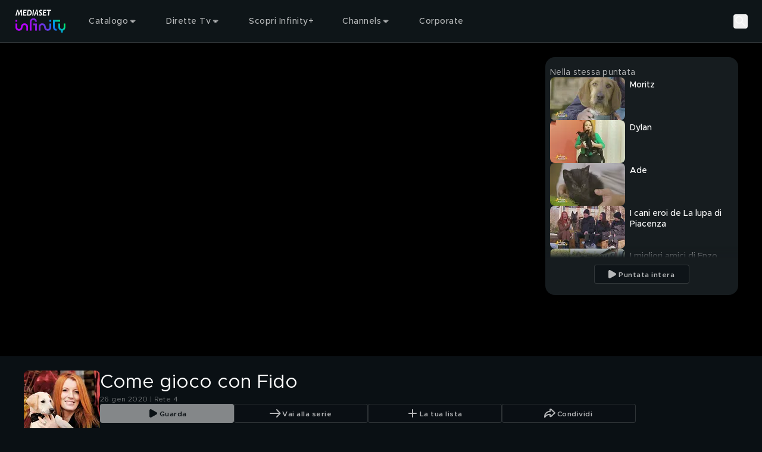

--- FILE ---
content_type: text/javascript
request_url: https://static3.mediasetplay.mediaset.it/assets/_next/static/chunks/app/layout-bb5abfb87d40c229.js
body_size: 7180
content:
(self.webpackChunk_N_E=self.webpackChunk_N_E||[]).push([[177],{835:(e,t,n)=>{"use strict";n.d(t,{PersistentVideoPlayer:()=>b});var r=n(84002),i=n(86320),a=n(65431),o=n(49573),l=n(34725),s=n(5501),d=n(86737),u=n(98251),c=n(11861),p=n(2207),v=n(92106),g=n(48891),m=n(64467),h=n(82739),f=n(11996);let b=()=>{let e=(0,s.GV)(l.T4),t=(0,s.GV)(l.$O),n=(0,s.GV)(l.wg),b=(0,s.GV)(o.Xl),[w,k]=(0,v.useState)((0,a.S)().value),y=(0,p.usePathname)(),S=(0,s.jL)();(0,v.useEffect)(()=>{k((0,a.S)().value)},[y]);let{pageData:{pageType:A,videoPlayer:{programGuid:N}={}}={}}=w,C=(b===d.i.AUTOPLAY||A===i.g6.Live)&&(0,h.A)({pageType:A});if((0,v.useEffect)(()=>{if(A===i.g6.Video||A===i.g6.Movie)return()=>{S((0,l.Vl)(void 0))}},[S,A,N]),!C)return;let x=!n&&!t;return(0,r.jsx)("div",{style:x?e:void 0,className:(0,c.A)("persistent-video-player md:overflow-hidden",{absolute:x,"fixed overflow-hidden":n,"floating-player":t||n,"full-browser-player":t,"rounded-2xl":!t}),children:(0,r.jsx)(g.PlayerErrorProvider,{children:(0,r.jsx)(f.VideoPlayer,{behavior:u.nS.STANDARD,features:m.Gx,enableUseInView:!1})})},A)}},15795:(e,t,n)=>{"use strict";n.d(t,{AirshipProvider:()=>x});var r=n(84002),i=n(32420),a=n(48222),o=n(87283),l=n(98217),s=n(5501),d=n(14053),u=n(92106),c=n(30412),p=n(5916),v=n(65431),g=n(72200),m=n(78262),h=n(15354),f=n(40242),b=n(78183),w=n(52992),k=n(48002),y=n(2504),S=n(51343);let A=()=>{var e,t,n,i,d;let{pageData:A}=(0,v.S)().value,N=null==A?void 0:A.pageType,C=(null==(t=(0,s.GV)(l.zg))||null==(e=t.push)?void 0:e.inAppAutomationMsgDisplayInterval)||0,x=(0,s.jL)(),R=(0,s.GV)(m.U9),L=(0,s.GV)(g.w),U=(0,s.GV)(m.lC),I=(0,s.GV)(m.le),j=(0,s.GV)(m.$O),V=(0,s.GV)(k.Qg),E=(0,s.GV)(k.n2),P=(0,s.GV)(w.n3),{isHomeChannel:D,isHomePage:G}=(0,p.S)({pageType:N}),M=D||G,J=86400*C,Z=(0,b.b)(),O="esp"===a.gD?null==V||null==(n=V.userInfo)?void 0:n.uid:null==V||null==(d=V.userInfo)||null==(i=d.scopedUIDs)?void 0:i.airship,K=(null==V?void 0:V.ottInfo)&&"persona"in V.ottInfo?V.ottInfo.persona.shortId:void 0,F=(0,u.useRef)(!1);return(0,u.useEffect)(()=>{R&&P&&!(0,f.e3)()&&(async()=>{let e=await (0,S.hH)();if(!e){x((0,m.kU)(!1)),o.R.error({ComponentName:"Airship",function:"checkNotificationPermission"},"airship sdk.getNotificationPermission() return falsy, probably notification are not supported");return}if(x((0,m.HS)(e)),e===y.k.PROMPT&&!j&&!L&&M){let e=parseInt(localStorage.getItem(c.C.pushNotificationLastShowup)||"0",10);(0,S.Jg)({intervalInSeconds:J,lastShowupInSeconds:e})&&x((0,h.TA)({type:h.nl.notification}))}})().catch(()=>{o.R.error({ComponentName:"Airship",function:"checkNotificationPermission"},"Error checking notification permission")})},[x,J,R,j,M,P,L]),(0,u.useEffect)(()=>{(async()=>{if(U===y.k.GRANTED){let e=await window.UA;if(!I){let t=await e.channel.id(),n=await e.canRegister();if(!t&&n)try{let t=await e.create();if(null==t?void 0:t.channelId)x((0,m.bU)(!0)),o.R.debug({channelId:t.channelId,ComponentName:"Airship"},"channel registered");else throw Error("Channel creation failed - no channelId returned")}catch(e){o.R.error({ComponentName:"AirshipEffect",function:"initializeAirshipChannel"},"Failed to create Airship channel",e);return}else{if(!t)return void o.R.error({ComponentName:"AirshipEffect",function:"initializeAirshipChannel"},"Airship SDK cannot register");x((0,m.bU)(!0)),o.R.debug({channelId:t,ComponentName:"Airship"},"channel registered")}}try{let t=e.channel.editAttributes();Z&&(t=t.set("bd_device_id",Z)),K&&(t=t.set("user_persona",K)),await t.apply(),o.R.debug({ComponentName:"Airship",deviceId:Z,personaShortId:K},"attributes bd_device_id and user_persona applied")}catch(e){o.R.error({ComponentName:"AirshipEffect",function:"setAttributes"},"Failed to update channel attributes",e)}if(O)try{await e.contact.identify(O),o.R.debug({airshipUserId:O,ComponentName:"Airship"},"contact identified correctly ")}catch(e){o.R.error({ComponentName:"AirshipEffect",function:"identifyContact"},"Failed to identify contact",e)}}})().catch(()=>{o.R.error({ComponentName:"Airship",function:"initializeAirshipChannel"},"Failed to initialize Airship Channel")})},[O,Z,x,I,U,K]),(0,u.useEffect)(()=>{if(U!==y.k.GRANTED||!0!==F.current||!1!==E){F.current=E;return}(async()=>{try{let e=await window.UA;await e.contact.reset(),await e.channel.editAttributes().remove("user_persona").apply(),o.R.debug({ComponentName:"Airship"},"logout: contact resetted and attributes removed correctly")}catch(e){o.R.error({ComponentName:"Airship",function:"handleLogout",isUserLogged:E},"Failed to reset Airship data",e)}})().catch(e=>{o.R.error({ComponentName:"Airship",function:"handleLogout",isUserLogged:E},"Unexpected error during logout",e)}).finally(()=>{F.current=E})},[E,U]),(0,r.jsx)(r.Fragment,{})};var N=n(50130);let C=()=>{let e=(0,s.jL)(),{airship:t}=i.U,n=JSON.parse('"'.concat(null==t?void 0:t.snippet,'"')),a=(0,u.useCallback)(e=>{o.R.error({componentName:"AirshipScript"},"Failed to load Airship SDK script",e)},[]);return(0,u.useEffect)(()=>{(async()=>{try{let t=await window.UA,n=null==t?void 0:t.isSupported;e((0,m.kU)(n)),o.R.debug({componentName:"AirshipScript",isSupported:n},"Airship SDK initialized successfully. SDK is supported:")}catch(t){o.R.error({componentName:"AirshipScript"},"Airship SDK initialization failed",t),e((0,m.kU)(!1))}})().catch(()=>void 0)},[e]),(0,u.useEffect)(()=>{localStorage.getItem(c.C.hasVisited)?e((0,m.r$)(!1)):localStorage.setItem(c.C.hasVisited,"true")},[e]),(0,r.jsx)(N.default,{id:"airship",onError:a,children:n})},x=()=>{var e,t,n;let u=null==(t=(0,s.GV)(l.zg))||null==(e=t.push)?void 0:e.airshipEnabled,{airship:c}=i.U,p=null==c?void 0:c.snippet,v=null==(n=(0,s.GV)(d.KO))?void 0:n["3"];return u&&p&&("ita"!==a.gD||v)?(0,r.jsxs)(r.Fragment,{children:[(0,r.jsx)(C,{}),(0,r.jsx)(A,{})]}):(o.R.debug({airshipEnabled:u,cmpPurpose3:v,componentName:"AirshipProvider",snippet:p},"Airship not enabled"),(0,r.jsx)(r.Fragment,{}))}},18937:()=>{},20023:(e,t,n)=>{"use strict";n.d(t,{default:()=>d});var r=n(84002),i=n(32420),a=n(31814),o=n(98217),l=n(5501),s=n(92106);let d=()=>{let e=(0,l.jL)(),{firebaseConfig:t}=i.U,n=(0,s.useCallback)(t=>{let{config:n}=t;e((0,o.Nk)({adv:function(e){if(null==e?void 0:e.adv)return(0,a.w)(JSON.parse(e.adv.asString()))}(n),analytics:function(e){var t,n,r,i,o,l,s,d,u,c,p,v,g,m,h,f,b,w,k,y,S,A,N,C,x;if(!e)return;let R=(0,a.w)(JSON.parse(e.rtiLabAnalyticsKit.asString()));if(R)return{property:R.property,...{...(null==R?void 0:R.adobe)?{adobe:{...null==R?void 0:R.adobe,client:null==R?void 0:R.client,property:null==R?void 0:R.property,publisher:null==R?void 0:R.publisher}}:void 0,...(null==R?void 0:R.comscore)?{comscore:{...null==R?void 0:R.comscore}}:void 0,...(null==R?void 0:R.gfk)?{gfk:{...null==R?void 0:R.gfk}}:void 0},googleTagManager:{channel:R.channel,enabled:null==(t=R.gtm)?void 0:t.enabled,env:{auth:null==(n=R.gtm)?void 0:n.auth,preview:null==(r=R.gtm)?void 0:r.preview},network:R.network,producer:R.producer,property:R.property,publisher:R.publisher,tagId:null==(i=R.gtm)?void 0:i.tagId},nielsen:{appId:null==(o=R.nielsen)?void 0:o.appId,debug:null==(l=R.nielsen)?void 0:l.debug,enabled:null==(s=R.nielsen)?void 0:s.enabled,videoEnabled:null==(d=R.nielsen)?void 0:d.videoEnabled},permutive:{apiKey:(null==(u=R.permutive)?void 0:u.apiKey)||"",debug:null==(c=R.permutive)?void 0:c.debug,enabled:null==(p=R.permutive)?void 0:p.enabled,ipCaptureEndpoint:null==(v=R.permutive)?void 0:v.ipCaptureEndpoint,organisationId:(null==(g=R.permutive)?void 0:g.organisationId)||"",platform:R.platform||"",publisher:R.publisher,siteName:(null==(m=R.permutive)?void 0:m.siteName)||"",tagPriority:null==(h=R.permutive)?void 0:h.tagPriority,version:null==(f=R.permutive)?void 0:f.version,watsonDisabled:null==(b=R.permutive)?void 0:b.watsonDisabled,workspaceId:(null==(w=R.permutive)?void 0:w.workspaceId)||""},webtrekk:{aggregate:R.aggregate,area:R.area,channel:R.channel,customerIdPrefix:null==(k=R.webtrekk)?void 0:k.customerIdPrefix,dataModelVersion:null==(y=R.webtrekk)?void 0:y.version,domain:null==(S=R.webtrekk)?void 0:S.domain,enabled:null==(A=R.webtrekk)?void 0:A.enabled,network:R.network,producer:R.producer,property:R.property,publisher:R.publisher,trackDomain:null==(N=R.webtrekk)?void 0:N.trackDomain,trackId:null==(C=R.webtrekk)?void 0:C.trackId,videoEnabled:null==(x=R.webtrekk)?void 0:x.videoEnabled}}}(n),commerce:function(e){if(e)return{personalarea:{...(0,a.w)(JSON.parse(e.rtiLabCommerceKit.asString())).personalarea}}}(n),consent:function(e){if(!e)return;let t=(0,a.w)(JSON.parse(e.rtiLabConsentKit.asString()));return{apiKey:t.apiKey,cookiePolicyId:t.cookiePolicyId,cookiePolicyUrl:t.cookiePolicyUrl,iubendaAdditionalConfig:{...t.iubendaAdditionalConfig},reloadOnConsent:t.reloadOnConsent,siteId:t.siteId}}(n),crm:function(e){if(null==e?void 0:e.crm)return(0,a.w)(JSON.parse(e.crm.asString()))}(n),inAppMessageInternational:JSON.parse(n.inAppMessageInternational.asString()),login:function(e){if(!e)return;let t=(0,a.w)(JSON.parse(e.rtiLabLoginKit.asString()));return{apiKey:t.apiKey,avatarList:t.avatarList,emailVerified:{...t.login},gigyaMiddlewareBaseUrl:t.gigyaMiddlewareBaseUrl,login:{...t.login},ottBaseUrl:t.ottBaseUrl,parentalControl:{...t.parentalControl},personalAreaBaseUrl:t.personalAreaBaseUrl,resetPassword:{...t.login},serviceLayerBaseUrl:t.serviceLayerBaseUrl,slMode:t.slMode}}(n),ovp:function(e){var t,n,r,i;if(!e)return;let o=(0,a.w)(JSON.parse(e.rtiLabOvpKit.asString()));return{apiGatewayBaseUrl:o.apiGatewayBaseUrl,feeds:{programs:null==(t=o.feeds)?void 0:t.programs,seasons:null==(n=o.feeds)?void 0:n.seasons,series:null==(r=o.feeds)?void 0:r.series,stations:null==(i=o.feeds)?void 0:i.stations},mode:o.mode,nowNextByCallSignEndpoint:o.nowNextByCallSignEndpoint,nowNextEndpoint:o.nowNextEndpoint}}(n),payWall:function(e){if(null==e?void 0:e.payWall)return JSON.parse(e.payWall.asString())}(n),player:function(e){if(!e)return;let t=(0,a.w)(JSON.parse(e.rtiLabPlayerKit.asString()));return{abLabel:null==t?void 0:t.abLabel,bingeDuration:null==t?void 0:t.bingeDuration,bingeStartAt:null==t?void 0:t.bingeStartAt,defaultNetworkMarkerUrl:null==t?void 0:t.defaultNetworkMarkerUrl,disableAdditionalAdv:null==t?void 0:t.disableAdditionalAdv,disableLiveGeoRestriction:null==t?void 0:t.disableLiveGeoRestriction,disableVideoAdv:null==t?void 0:t.disableVideoAdv,dynamicAdvActive:null==t?void 0:t.dynamicAdvActive,dynamicAdvUrl:null==t?void 0:t.dynamicAdvUrl,endWithNextTimeout:null==t?void 0:t.endWithNextTimeout,filmstripUrl:null==t?void 0:t.filmstripUrl,freewheel:t.freewheel,googleIMA:t.googleIMA,googleTagless:t.googleTagless,inactivityThreshold:null==t?void 0:t.inactivityThreshold,nowNextRefreshInterval:null==t?void 0:t.nowNextRefreshInterval,preAdvCountdown:null==t?void 0:t.preAdvCountdown,smilCacheMaxAge:null==t?void 0:t.smilCacheMaxAge,smilCacheMaxItems:null==t?void 0:t.smilCacheMaxItems,streamingSettings:null==t?void 0:t.streamingSettings,superRestart:null==t?void 0:t.superRestart,youbora:null==t?void 0:t.youbora}}(n),push:JSON.parse(n.push.asString()),search:(0,a.w)(JSON.parse(n.search.asString())),ui:function(e){if(e)return{search:{...(0,a.w)(JSON.parse(e.rtiLabUiKit.asString())).search}}}(n)}))},[e]);return(0,a.D)({callback:n,config:t}),(0,r.jsx)(r.Fragment,{})}},41277:(e,t,n)=>{"use strict";n.d(t,{ServicesProvider:()=>g});var r=n(84002),i=n(51360),a=n(68790),o=n(14690),l=n(5501),s=n(2207),d=n(92106);let u=[{exact:!0,path:"/account"},{path:"/account/"},{exact:!0,path:i.D},{path:"".concat(i.D,"/")},{path:"/pmback"},{exact:!0,path:"/promo"},{path:"/promo/"},{exact:!0,path:"/tv"}];var c=n(55557),p=n(89429),v=n(52992);let g=()=>{let e=(0,l.GV)(v.z4);return p.R.useAdditionalUserDataQuery(void 0,{skip:!e}),!function(){let e=(0,l.jL)(),t=(0,s.usePathname)(),n=(0,s.useSearchParams)(),r=!u.some(e=>{let{path:n,exact:r}=e;return r?t===n:t.includes(n)})&&!n.has(a.o);(0,d.useEffect)(()=>{r&&e((0,o.ni)(t))},[e,t,r])}(),(0,c.Sz)(void 0),(0,r.jsx)(r.Fragment,{})}},57151:(e,t,n)=>{Promise.resolve().then(n.t.bind(n,18937,23)),Promise.resolve().then(n.bind(n,835)),Promise.resolve().then(n.bind(n,15795)),Promise.resolve().then(n.bind(n,20023)),Promise.resolve().then(n.bind(n,96388)),Promise.resolve().then(n.bind(n,41277)),Promise.resolve().then(n.bind(n,93035)),Promise.resolve().then(n.bind(n,66964))},66964:(e,t,n)=>{"use strict";n.d(t,{ZendeskMessengerWidget:()=>V});var r=n(84002),i=n(87283),a=n(98217),o=n(5501),l=n(29230),s=n(72200),d=n(48002),u=n(92106),c=n(2207),p=n(27373);let v=e=>{try{return new Date(1e3*e)}catch(t){i.R.error({error:t,expiration:e,functionName:"getJwtExpirationDate"},"Failed to construct the Zendesk JWT Expiration Date.")}};var g=n(27615),m=n(4333),h=n(73556);let f=()=>{var e;let t=(0,o.jL)(),{jwtMessagingEndpoint:n}=(null==(e=(0,o.GV)(a.zg))?void 0:e.crm)||{},r=(0,o.GV)(p.IU),l=(0,o.GV)(p.DP);return(0,u.useCallback)(async()=>{!l&&r&&(t((0,p.mq)(!0)),await new Promise((e,r)=>{let a=(e=>{let{jwtMessagingEndpoint:t,onLogin:n,onError:r,onFinally:a}=e;return async e=>{if(t)try{let r=await (0,g.b)({fields:"firstName,lastName,email"});if(!r)return void i.R.error({functionName:"getZendeskJwtDispatchCallback"},"Something went wrong while getting JWT from gigya accounts.");let a=await fetch(t,{headers:{Authorization:"Bearer ".concat(r)}}),{jwt:o}=await a.json();e(o),null==n||n(o)}catch(e){if(r&&e instanceof Error)return r(e);i.R.error({error:e,functionName:"getZendeskJwtDispatchCallback",jwtMessagingEndpoint:t},"Something went wrong while fetching JWT from Zendesk jwtMessagingEndpoint.")}finally{null==a||a()}}})({jwtMessagingEndpoint:n,onError:r,onFinally:()=>t((0,p.mq)(!1)),onLogin:r=>{t((0,p.Vf)(!0));let a=(0,h.s)(r),o=a.exp&&v(a.exp);t((0,p.ZD)({exp:a.exp})),i.R.debug({expirationDate:o,functionName:"loginZendeskUser",jwtMessagingEndpoint:n},"Login Zendesk user"),e()}});(0,m.J)("messenger","loginUser",a)}))},[n,r,l,t])};var b=n(48222),w=n(40242),k=n(78183),y=n(65431);let S=function(){let{locale:e}=arguments.length>0&&void 0!==arguments[0]?arguments[0]:{},t=(0,o.jL)(),n=f();return(0,u.useCallback)(async r=>{r("messenger","close");try{await n()}catch(e){i.R.error({caller:"onLoadHandler",error:e,functionName:"loginZendeskUser"},"Something went wrong while logging in Zendesk user.")}e&&r("messenger:set","locale",e),i.R.debug({functionName:"onLoadHandler"},"Set Zendesk messenger locale to ".concat(e)),r("messenger:on","unreadMessages",e=>{i.R.debug({count:e,functionName:"onLoadHandler.onUnreadMessages"},"Set Zendesk messenger unread messages count to ".concat(e)),t((0,p.qp)(e))}),(e=>{let t=(0,w.R0)(),n=(0,w.zS)(),r=(()=>{let{isMobile:e,isTablet:t}=(0,y.S)().value;return e?"smartphone":t?"tablet":"-"})(),a="".concat((0,w.Pu)()," ").concat((0,w.S3)()),o=(0,k.b)(),l=(0,w.vY)();(0,m.J)("messenger:set","conversationFields",[{id:"360019807580",value:t},{id:"360019807600",value:n},{id:"360019939779",value:r},{id:"360019807700",value:a},{id:"360019807740",value:o},{id:"360019939839",value:b.CU},{id:"360019939899",value:e},{id:"360019807820",value:l}]),i.R.debug({appVersion:b.CU,deviceModel:a,deviceType:r,functionName:"setConversationFields",locale:e,mdsPublisherId:o,os:t,osVersion:n,timeZone:l},"Set Zendesk conversation fields")})(e)},[e,n,t])},A=new URL("https://static.zdassets.com/ekr/snippet.js");var N=n(50130);let C=(0,u.memo)(e=>{let{zendeskAccountKey:t,onLoad:n}=e,a=(0,o.jL)(),l=(0,o.GV)(p.IU),s=(0,u.useCallback)(()=>{if(l)return void i.R.debug({componentName:"ZendeskSDKScript"},"Zendesk JavaScript SDK already loaded. Skip `setZendeskIsLoaded` dispatch.");i.R.debug({componentName:"ZendeskSDKScript"},"Zendesk JavaScript SDK loaded."),a((0,p.cF)(!0)),n&&n(m.J)},[a,l,n]),d=(e=>{try{let t=new URL(A);return t.searchParams.append("key",e),t.toString()}catch(e){return}})(t);return d?(0,r.jsx)(N.default,{id:"ze-snippet",src:d,onLoad:s}):(0,r.jsx)(r.Fragment,{})});var x=n(51618);let R=()=>(0,r.jsxs)("svg",{viewBox:"4 2 48 48",fill:"none",stroke:"white",strokeWidth:2,strokeLinecap:"round",strokeLinejoin:"round",xmlns:"http://www.w3.org/2000/svg",children:[(0,r.jsx)("path",{d:"M39 28C39 26.8954 38.1046 26 37 26H29C27.8954 26 27 26.8954 27 28V31C27 32.1046 27.8954 33 29 33H30.8759L35.9697 36L36.0111 33H37C38.1046 33 39 32.1046 39 31V28Z"}),(0,r.jsx)("path",{d:"M23.5772 30.5L21.0303 32L20.9889 29H20C18.8954 29 18 28.1046 18 27V20C18 18.8954 18.8954 18 20 18H31C32.1046 18 33 18.8954 33 20V23"})]});var L=n(11861);let U=()=>{let e=(0,o.GV)(p.uu);return(0,r.jsx)("span",{id:"unread-indicator",className:(0,L.A)("zendesk-messenger-unread-indicator",{show:e>0}),children:e})},I=()=>{let e=(()=>{var e;let t=null==(e=(0,o.GV)(p.H5))?void 0:e.exp,n=f();return(0,u.useCallback)(async()=>{let e=t&&v(t),r=e&&Date.now()>=e.getTime();if(r){i.R.debug({functionName:"useZendeskMessengerOpen:openHandler",isExpired:r,zendeskJwtExpDate:e},"user JWT is expired, login user again.");try{await n()}catch(e){i.R.error({error:e,functionName:"useZendeskMessengerOpen:openHandler"},"Something went wrong while logging in Zendesk user.")}}(0,m.J)("messenger","open")},[t,n])})(),t=(0,o.GV)(p._z);return(0,r.jsx)("button",{id:"conversation-badge",className:"zendesk-messenger-call-to-action",onClick:t?void 0:e,children:t?(0,r.jsx)(x.y,{}):(0,r.jsxs)(r.Fragment,{children:[(0,r.jsx)(R,{}),(0,r.jsx)(U,{})]})})},j=e=>{var t;let{locale:n}=e,{zendeskAccountKey:l}=(null==(t=(0,o.GV)(a.zg))?void 0:t.crm)||{},s=S({locale:n}),d=f(),c=(()=>{let e=(0,o.jL)(),t=(0,o.GV)(p.IU),n=(0,o.GV)(p.DP);return(0,u.useCallback)(()=>{t&&n&&((0,m.J)("messenger","logoutUser"),e((0,p.Vf)(!1)),i.R.debug({functionName:"logoutHandler",hookName:"useZendeskLogout"},"Zendesk user logout"))},[e,t,n])})(),v=(0,o.GV)(p.Ze);return((0,u.useEffect)(()=>{d().catch(e=>{i.R.error({componentName:"ZendeskMessenger",error:e},"Something went wrong while logging in Zendesk user on Component mount.")})},[d]),(0,u.useEffect)(()=>c,[c]),l)?(0,r.jsxs)(r.Fragment,{children:[(0,r.jsx)(C,{zendeskAccountKey:l,onLoad:s}),v&&(0,r.jsx)(I,{})]}):(0,r.jsx)(r.Fragment,{})},V=e=>{var t;let{locale:n}=e,p=(0,c.usePathname)(),{chatShowForUserStatus:v,zendeskEnabled:g,zendeskWidgetBlacklistUrls:m}=(null==(t=(0,o.GV)(a.zg))?void 0:t.crm)||{},h=(e=>{let{pathname:t,blackListUrls:n,zendeskEnabled:r}=e;return(0,u.useMemo)(()=>!r||(e=>{let{pathname:t,blackListUrls:n}=e;return!!n.find(e=>e.endsWith("*")?t.startsWith(e.slice(0,-1)):t===e)})({blackListUrls:n,pathname:t}),[r,t,n])})({blackListUrls:(0,u.useMemo)(()=>{if(!m)return[];try{return JSON.parse(m)}catch(e){i.R.error({componentName:"ZendeskMessenger",error:e,zendeskWidgetBlacklistUrls:m},"Failed to parse zendeskWidgetBlacklistUrls received from RC.")}},[m]),pathname:p,zendeskEnabled:g}),f=(e=>{let t=(0,o.GV)(d.n2),n=(0,o.GV)(s.w),{data:{syntheticStatus:{code:r}={}}={}}=(0,l.u)();return(0,u.useMemo)(()=>t&&!n&&!!r&&!!(null==e?void 0:e.toLowerCase().includes(r.toLowerCase())),[t,n,r,e])})(v),b=g&&!h&&f;return((0,u.useEffect)(()=>{b||i.R.debug({checks:{enableForUser:[f,"Required to be true","Required user to be logged-in and not to be a kid and `syntheticStatus.code` in `crmSettings.chatShowForUserStatus` list."],isBlacklisted:[h,"Required to be false"],zendeskEnabled:[g,"Required to be true"]},componentName:"ZendeskMessenger"},"Skip Zendesk widget rendering due to checks failure.")},[b]),b)?(0,r.jsx)(j,{locale:n}):(0,r.jsx)(r.Fragment,{})}},93035:(e,t,n)=>{"use strict";n.d(t,{StoreProvider:()=>o});var r=n(84002),i=n(5501),a=n(14369);function o(e){let{children:t,persistStoreTtl:n}=e,o=(0,i.KA)({persistStoreTtl:n});return(0,r.jsx)(a.Kq,{store:o,children:t})}},96388:(e,t,n)=>{"use strict";n.d(t,{default:()=>s});var r=n(84002),i=n(48222);let a={clear(){window.localStorage.clear()},getItem:e=>window.localStorage.getItem(e)||void 0,removeItem(e){window.localStorage.removeItem(e)},setItem(e,t){window.localStorage.setItem(e,t)}};var o=n(92106);let l=e=>{let{children:t,cheatcode:n,onCheatcode:i}=e;return(0,o.useEffect)(()=>{let e=n.split(""),t=[],r=0,a=n=>{var a;let o=null==(a=n.key)?void 0:a.toLowerCase();o===e[r]?(t.push(o),r++):(t=[],r=0),e.join()===t.join()&&(i(),t=[],r=0)};return document.addEventListener("keyup",a),()=>{document.removeEventListener("keyup",a)}},[n,i]),(0,r.jsx)(r.Fragment,{children:t})},s=e=>{let{children:t,hideVersions:n=!1}=e,s=(0,o.useCallback)(()=>{a.setItem(i.Jm,"1"),alert("You are now a developer!")},[]),[d,u]=(0,o.useState)(!1),c=(0,o.useCallback)(()=>{u(e=>!e)},[]);return(0,r.jsxs)(l,{onCheatcode:s,cheatcode:"mdsdebug",children:[!n&&(0,r.jsx)("div",{role:"button",onClick:c,className:"fixed right-0 top-0 z-overall rounded-bl-md bg-black/50 px-2 py-1 text-subtitle-1-m text-white backdrop-blur-sm",children:d?(0,r.jsx)("div",{children:"..."}):(0,r.jsx)("div",{className:"flex flex-col",children:(0,r.jsxs)("span",{children:["App: v",i.CU]})})}),t]})}}},e=>{e.O(0,[880,986,266,678,626,888,942,890,792,192,358],()=>e(e.s=57151)),_N_E=e.O()}]);

--- FILE ---
content_type: text/javascript
request_url: https://static3.mediasetplay.mediaset.it/assets/_next/static/chunks/845-308c3c7b84f623dc.js
body_size: 36461
content:
(self.webpackChunk_N_E=self.webpackChunk_N_E||[]).push([[845],{4725:e=>{"use strict";e.exports="SECRET_DO_NOT_PASS_THIS_OR_YOU_WILL_BE_FIRED"},16393:(e,t)=>{"use strict";Object.defineProperty(t,"__esModule",{value:!0})},29487:(e,t,r)=>{"use strict";function i(e){let t=e.getUniversalAdIds().find(e=>{let t=e.getAdIdValue()||"";return/^[A-Za-z]{6}[A-Za-z0-9]{7}[A-Za-z]$/.test(t)});return null==t?void 0:t.getAdIdValue()}function n(e,t,r){return!!((null==t?void 0:t[1])&&(null==t?void 0:t[2])&&(null==t?void 0:t[3])&&(null==t?void 0:t[7])&&(null==r?void 0:r[755]))&&e}function o(e){let{idmConsent:t,isUserLogged:r,mdsPublisherId:i,mdsPublisherIdSha256:o,purposes:s,vendors:a}=e,u=n(t,s,a);if(r&&u){let{mdsUserId:t,mdsUserIdSha256:r}=e;return{ppid:r,rawPpid:t}}return{ppid:o,rawPpid:i}}function s(e){let{idmConsent:t,isUserLogged:r,purposes:i,vendors:o,mdsUserId:s}=e,a=n(t,i,o);if(r&&a)return s}r.d(t,{Qc:()=>o,ot:()=>i,pI:()=>s})},39187:(e,t)=>{"use strict";Object.defineProperty(t,"__esModule",{value:!0})},42618:(e,t,r)=>{"use strict";var i=r(4725);function n(){}function o(){}o.resetWarningCache=n,e.exports=function(){function e(e,t,r,n,o,s){if(s!==i){var a=Error("Calling PropTypes validators directly is not supported by the `prop-types` package. Use PropTypes.checkPropTypes() to call them. Read more at http://fb.me/use-check-prop-types");throw a.name="Invariant Violation",a}}function t(){return e}e.isRequired=e;var r={array:e,bigint:e,bool:e,func:e,number:e,object:e,string:e,symbol:e,any:e,arrayOf:t,element:e,elementType:e,instanceOf:t,node:e,objectOf:t,oneOf:t,oneOfType:t,shape:t,exact:t,checkPropTypes:o,resetWarningCache:n};return r.PropTypes=r,r}},62494:(e,t,r)=>{e.exports=r(42618)()},69182:function(e,t,r){"use strict";var i=this&&this.__createBinding||(Object.create?function(e,t,r,i){void 0===i&&(i=r);var n=Object.getOwnPropertyDescriptor(t,r);(!n||("get"in n?!t.__esModule:n.writable||n.configurable))&&(n={enumerable:!0,get:function(){return t[r]}}),Object.defineProperty(e,i,n)}:function(e,t,r,i){void 0===i&&(i=r),e[i]=t[r]}),n=this&&this.__exportStar||function(e,t){for(var r in e)"default"===r||Object.prototype.hasOwnProperty.call(t,r)||i(t,e,r)};Object.defineProperty(t,"__esModule",{value:!0}),t.POST=t.GET=t.DELETE=void 0,t.DELETE=r(98722),n(r(94923),t),t.GET=r(16393),t.POST=r(39187)},72149:function(e,t,r){var i;!function(n,o){"use strict";var s="function",a="undefined",u="object",l="string",c="major",h="model",f="name",d="type",p="vendor",m="version",y="architecture",v="console",g="mobile",b="tablet",w="smarttv",A="wearable",E="embedded",O="Amazon",_="Apple",S="ASUS",L="BlackBerry",R="Browser",T="Chrome",N="Firefox",k="Google",B="Huawei",x="Microsoft",U="Motorola",I="Opera",P="Samsung",C="Sharp",D="Sony",F="Xiaomi",j="Zebra",M="Facebook",q="Chromium OS",z="Mac OS",$=function(e,t){var r={};for(var i in e)t[i]&&t[i].length%2==0?r[i]=t[i].concat(e[i]):r[i]=e[i];return r},K=function(e){for(var t={},r=0;r<e.length;r++)t[e[r].toUpperCase()]=e[r];return t},G=function(e,t){return typeof e===l&&-1!==V(t).indexOf(V(e))},V=function(e){return e.toLowerCase()},W=function(e,t){if(typeof e===l)return e=e.replace(/^\s\s*/,""),typeof t===a?e:e.substring(0,500)},H=function(e,t){for(var r,i,n,a,l,c,h=0;h<t.length&&!l;){var f=t[h],d=t[h+1];for(r=i=0;r<f.length&&!l&&f[r];)if(l=f[r++].exec(e))for(n=0;n<d.length;n++)c=l[++i],typeof(a=d[n])===u&&a.length>0?2===a.length?typeof a[1]==s?this[a[0]]=a[1].call(this,c):this[a[0]]=a[1]:3===a.length?typeof a[1]!==s||a[1].exec&&a[1].test?this[a[0]]=c?c.replace(a[1],a[2]):void 0:this[a[0]]=c?a[1].call(this,c,a[2]):void 0:4===a.length&&(this[a[0]]=c?a[3].call(this,c.replace(a[1],a[2])):o):this[a]=c||o;h+=2}},Y=function(e,t){for(var r in t)if(typeof t[r]===u&&t[r].length>0){for(var i=0;i<t[r].length;i++)if(G(t[r][i],e))return"?"===r?o:r}else if(G(t[r],e))return"?"===r?o:r;return e},J={ME:"4.90","NT 3.11":"NT3.51","NT 4.0":"NT4.0",2e3:"NT 5.0",XP:["NT 5.1","NT 5.2"],Vista:"NT 6.0",7:"NT 6.1",8:"NT 6.2","8.1":"NT 6.3",10:["NT 6.4","NT 10.0"],RT:"ARM"},X={browser:[[/\b(?:crmo|crios)\/([\w\.]+)/i],[m,[f,"Chrome"]],[/edg(?:e|ios|a)?\/([\w\.]+)/i],[m,[f,"Edge"]],[/(opera mini)\/([-\w\.]+)/i,/(opera [mobiletab]{3,6})\b.+version\/([-\w\.]+)/i,/(opera)(?:.+version\/|[\/ ]+)([\w\.]+)/i],[f,m],[/opios[\/ ]+([\w\.]+)/i],[m,[f,I+" Mini"]],[/\bop(?:rg)?x\/([\w\.]+)/i],[m,[f,I+" GX"]],[/\bopr\/([\w\.]+)/i],[m,[f,I]],[/\bb[ai]*d(?:uhd|[ub]*[aekoprswx]{5,6})[\/ ]?([\w\.]+)/i],[m,[f,"Baidu"]],[/(kindle)\/([\w\.]+)/i,/(lunascape|maxthon|netfront|jasmine|blazer)[\/ ]?([\w\.]*)/i,/(avant|iemobile|slim)\s?(?:browser)?[\/ ]?([\w\.]*)/i,/(?:ms|\()(ie) ([\w\.]+)/i,/(flock|rockmelt|midori|epiphany|silk|skyfire|bolt|iron|vivaldi|iridium|phantomjs|bowser|quark|qupzilla|falkon|rekonq|puffin|brave|whale(?!.+naver)|qqbrowserlite|qq|duckduckgo)\/([-\w\.]+)/i,/(heytap|ovi)browser\/([\d\.]+)/i,/(weibo)__([\d\.]+)/i],[f,m],[/\bddg\/([\w\.]+)/i],[m,[f,"DuckDuckGo"]],[/(?:\buc? ?browser|(?:juc.+)ucweb)[\/ ]?([\w\.]+)/i],[m,[f,"UC"+R]],[/microm.+\bqbcore\/([\w\.]+)/i,/\bqbcore\/([\w\.]+).+microm/i,/micromessenger\/([\w\.]+)/i],[m,[f,"WeChat"]],[/konqueror\/([\w\.]+)/i],[m,[f,"Konqueror"]],[/trident.+rv[: ]([\w\.]{1,9})\b.+like gecko/i],[m,[f,"IE"]],[/ya(?:search)?browser\/([\w\.]+)/i],[m,[f,"Yandex"]],[/slbrowser\/([\w\.]+)/i],[m,[f,"Smart Lenovo "+R]],[/(avast|avg)\/([\w\.]+)/i],[[f,/(.+)/,"$1 Secure "+R],m],[/\bfocus\/([\w\.]+)/i],[m,[f,N+" Focus"]],[/\bopt\/([\w\.]+)/i],[m,[f,I+" Touch"]],[/coc_coc\w+\/([\w\.]+)/i],[m,[f,"Coc Coc"]],[/dolfin\/([\w\.]+)/i],[m,[f,"Dolphin"]],[/coast\/([\w\.]+)/i],[m,[f,I+" Coast"]],[/miuibrowser\/([\w\.]+)/i],[m,[f,"MIUI "+R]],[/fxios\/([-\w\.]+)/i],[m,[f,N]],[/\bqihu|(qi?ho?o?|360)browser/i],[[f,"360 "+R]],[/(oculus|sailfish|huawei|vivo)browser\/([\w\.]+)/i],[[f,/(.+)/,"$1 "+R],m],[/samsungbrowser\/([\w\.]+)/i],[m,[f,P+" Internet"]],[/(comodo_dragon)\/([\w\.]+)/i],[[f,/_/g," "],m],[/metasr[\/ ]?([\d\.]+)/i],[m,[f,"Sogou Explorer"]],[/(sogou)mo\w+\/([\d\.]+)/i],[[f,"Sogou Mobile"],m],[/(electron)\/([\w\.]+) safari/i,/(tesla)(?: qtcarbrowser|\/(20\d\d\.[-\w\.]+))/i,/m?(qqbrowser|2345Explorer)[\/ ]?([\w\.]+)/i],[f,m],[/(lbbrowser)/i,/\[(linkedin)app\]/i],[f],[/((?:fban\/fbios|fb_iab\/fb4a)(?!.+fbav)|;fbav\/([\w\.]+);)/i],[[f,M],m],[/(Klarna)\/([\w\.]+)/i,/(kakao(?:talk|story))[\/ ]([\w\.]+)/i,/(naver)\(.*?(\d+\.[\w\.]+).*\)/i,/safari (line)\/([\w\.]+)/i,/\b(line)\/([\w\.]+)\/iab/i,/(alipay)client\/([\w\.]+)/i,/(twitter)(?:and| f.+e\/([\w\.]+))/i,/(chromium|instagram|snapchat)[\/ ]([-\w\.]+)/i],[f,m],[/\bgsa\/([\w\.]+) .*safari\//i],[m,[f,"GSA"]],[/musical_ly(?:.+app_?version\/|_)([\w\.]+)/i],[m,[f,"TikTok"]],[/headlesschrome(?:\/([\w\.]+)| )/i],[m,[f,T+" Headless"]],[/ wv\).+(chrome)\/([\w\.]+)/i],[[f,T+" WebView"],m],[/droid.+ version\/([\w\.]+)\b.+(?:mobile safari|safari)/i],[m,[f,"Android "+R]],[/(chrome|omniweb|arora|[tizenoka]{5} ?browser)\/v?([\w\.]+)/i],[f,m],[/version\/([\w\.\,]+) .*mobile\/\w+ (safari)/i],[m,[f,"Mobile Safari"]],[/version\/([\w(\.|\,)]+) .*(mobile ?safari|safari)/i],[m,f],[/webkit.+?(mobile ?safari|safari)(\/[\w\.]+)/i],[f,[m,Y,{"1.0":"/8","1.2":"/1","1.3":"/3","2.0":"/412","2.0.2":"/416","2.0.3":"/417","2.0.4":"/419","?":"/"}]],[/(webkit|khtml)\/([\w\.]+)/i],[f,m],[/(navigator|netscape\d?)\/([-\w\.]+)/i],[[f,"Netscape"],m],[/mobile vr; rv:([\w\.]+)\).+firefox/i],[m,[f,N+" Reality"]],[/ekiohf.+(flow)\/([\w\.]+)/i,/(swiftfox)/i,/(icedragon|iceweasel|camino|chimera|fennec|maemo browser|minimo|conkeror|klar)[\/ ]?([\w\.\+]+)/i,/(seamonkey|k-meleon|icecat|iceape|firebird|phoenix|palemoon|basilisk|waterfox)\/([-\w\.]+)$/i,/(firefox)\/([\w\.]+)/i,/(mozilla)\/([\w\.]+) .+rv\:.+gecko\/\d+/i,/(polaris|lynx|dillo|icab|doris|amaya|w3m|netsurf|sleipnir|obigo|mosaic|(?:go|ice|up)[\. ]?browser)[-\/ ]?v?([\w\.]+)/i,/(links) \(([\w\.]+)/i,/panasonic;(viera)/i],[f,m],[/(cobalt)\/([\w\.]+)/i],[f,[m,/master.|lts./,""]]],cpu:[[/(?:(amd|x(?:(?:86|64)[-_])?|wow|win)64)[;\)]/i],[[y,"amd64"]],[/(ia32(?=;))/i],[[y,V]],[/((?:i[346]|x)86)[;\)]/i],[[y,"ia32"]],[/\b(aarch64|arm(v?8e?l?|_?64))\b/i],[[y,"arm64"]],[/\b(arm(?:v[67])?ht?n?[fl]p?)\b/i],[[y,"armhf"]],[/windows (ce|mobile); ppc;/i],[[y,"arm"]],[/((?:ppc|powerpc)(?:64)?)(?: mac|;|\))/i],[[y,/ower/,"",V]],[/(sun4\w)[;\)]/i],[[y,"sparc"]],[/((?:avr32|ia64(?=;))|68k(?=\))|\barm(?=v(?:[1-7]|[5-7]1)l?|;|eabi)|(?=atmel )avr|(?:irix|mips|sparc)(?:64)?\b|pa-risc)/i],[[y,V]]],device:[[/\b(sch-i[89]0\d|shw-m380s|sm-[ptx]\w{2,4}|gt-[pn]\d{2,4}|sgh-t8[56]9|nexus 10)/i],[h,[p,P],[d,b]],[/\b((?:s[cgp]h|gt|sm)-\w+|sc[g-]?[\d]+a?|galaxy nexus)/i,/samsung[- ]([-\w]+)/i,/sec-(sgh\w+)/i],[h,[p,P],[d,g]],[/(?:\/|\()(ip(?:hone|od)[\w, ]*)(?:\/|;)/i],[h,[p,_],[d,g]],[/\((ipad);[-\w\),; ]+apple/i,/applecoremedia\/[\w\.]+ \((ipad)/i,/\b(ipad)\d\d?,\d\d?[;\]].+ios/i],[h,[p,_],[d,b]],[/(macintosh);/i],[h,[p,_]],[/\b(sh-?[altvz]?\d\d[a-ekm]?)/i],[h,[p,C],[d,g]],[/\b((?:ag[rs][23]?|bah2?|sht?|btv)-a?[lw]\d{2})\b(?!.+d\/s)/i],[h,[p,B],[d,b]],[/(?:huawei|honor)([-\w ]+)[;\)]/i,/\b(nexus 6p|\w{2,4}e?-[atu]?[ln][\dx][012359c][adn]?)\b(?!.+d\/s)/i],[h,[p,B],[d,g]],[/\b(poco[\w ]+|m2\d{3}j\d\d[a-z]{2})(?: bui|\))/i,/\b; (\w+) build\/hm\1/i,/\b(hm[-_ ]?note?[_ ]?(?:\d\w)?) bui/i,/\b(redmi[\-_ ]?(?:note|k)?[\w_ ]+)(?: bui|\))/i,/oid[^\)]+; (m?[12][0-389][01]\w{3,6}[c-y])( bui|; wv|\))/i,/\b(mi[-_ ]?(?:a\d|one|one[_ ]plus|note lte|max|cc)?[_ ]?(?:\d?\w?)[_ ]?(?:plus|se|lite)?)(?: bui|\))/i],[[h,/_/g," "],[p,F],[d,g]],[/oid[^\)]+; (2\d{4}(283|rpbf)[cgl])( bui|\))/i,/\b(mi[-_ ]?(?:pad)(?:[\w_ ]+))(?: bui|\))/i],[[h,/_/g," "],[p,F],[d,b]],[/; (\w+) bui.+ oppo/i,/\b(cph[12]\d{3}|p(?:af|c[al]|d\w|e[ar])[mt]\d0|x9007|a101op)\b/i],[h,[p,"OPPO"],[d,g]],[/\b(opd2\d{3}a?) bui/i],[h,[p,"OPPO"],[d,b]],[/vivo (\w+)(?: bui|\))/i,/\b(v[12]\d{3}\w?[at])(?: bui|;)/i],[h,[p,"Vivo"],[d,g]],[/\b(rmx[1-3]\d{3})(?: bui|;|\))/i],[h,[p,"Realme"],[d,g]],[/\b(milestone|droid(?:[2-4x]| (?:bionic|x2|pro|razr))?:?( 4g)?)\b[\w ]+build\//i,/\bmot(?:orola)?[- ](\w*)/i,/((?:moto[\w\(\) ]+|xt\d{3,4}|nexus 6)(?= bui|\)))/i],[h,[p,U],[d,g]],[/\b(mz60\d|xoom[2 ]{0,2}) build\//i],[h,[p,U],[d,b]],[/((?=lg)?[vl]k\-?\d{3}) bui| 3\.[-\w; ]{10}lg?-([06cv9]{3,4})/i],[h,[p,"LG"],[d,b]],[/(lm(?:-?f100[nv]?|-[\w\.]+)(?= bui|\))|nexus [45])/i,/\blg[-e;\/ ]+((?!browser|netcast|android tv)\w+)/i,/\blg-?([\d\w]+) bui/i],[h,[p,"LG"],[d,g]],[/(ideatab[-\w ]+)/i,/lenovo ?(s[56]000[-\w]+|tab(?:[\w ]+)|yt[-\d\w]{6}|tb[-\d\w]{6})/i],[h,[p,"Lenovo"],[d,b]],[/(?:maemo|nokia).*(n900|lumia \d+)/i,/nokia[-_ ]?([-\w\.]*)/i],[[h,/_/g," "],[p,"Nokia"],[d,g]],[/(pixel c)\b/i],[h,[p,k],[d,b]],[/droid.+; (pixel[\daxl ]{0,6})(?: bui|\))/i],[h,[p,k],[d,g]],[/droid.+ (a?\d[0-2]{2}so|[c-g]\d{4}|so[-gl]\w+|xq-a\w[4-7][12])(?= bui|\).+chrome\/(?![1-6]{0,1}\d\.))/i],[h,[p,D],[d,g]],[/sony tablet [ps]/i,/\b(?:sony)?sgp\w+(?: bui|\))/i],[[h,"Xperia Tablet"],[p,D],[d,b]],[/ (kb2005|in20[12]5|be20[12][59])\b/i,/(?:one)?(?:plus)? (a\d0\d\d)(?: b|\))/i],[h,[p,"OnePlus"],[d,g]],[/(alexa)webm/i,/(kf[a-z]{2}wi|aeo[c-r]{2})( bui|\))/i,/(kf[a-z]+)( bui|\)).+silk\//i],[h,[p,O],[d,b]],[/((?:sd|kf)[0349hijorstuw]+)( bui|\)).+silk\//i],[[h,/(.+)/g,"Fire Phone $1"],[p,O],[d,g]],[/(playbook);[-\w\),; ]+(rim)/i],[h,p,[d,b]],[/\b((?:bb[a-f]|st[hv])100-\d)/i,/\(bb10; (\w+)/i],[h,[p,L],[d,g]],[/(?:\b|asus_)(transfo[prime ]{4,10} \w+|eeepc|slider \w+|nexus 7|padfone|p00[cj])/i],[h,[p,S],[d,b]],[/ (z[bes]6[027][012][km][ls]|zenfone \d\w?)\b/i],[h,[p,S],[d,g]],[/(nexus 9)/i],[h,[p,"HTC"],[d,b]],[/(htc)[-;_ ]{1,2}([\w ]+(?=\)| bui)|\w+)/i,/(zte)[- ]([\w ]+?)(?: bui|\/|\))/i,/(alcatel|geeksphone|nexian|panasonic(?!(?:;|\.))|sony(?!-bra))[-_ ]?([-\w]*)/i],[p,[h,/_/g," "],[d,g]],[/droid.+; ([ab][1-7]-?[0178a]\d\d?)/i],[h,[p,"Acer"],[d,b]],[/droid.+; (m[1-5] note) bui/i,/\bmz-([-\w]{2,})/i],[h,[p,"Meizu"],[d,g]],[/; ((?:power )?armor(?:[\w ]{0,8}))(?: bui|\))/i],[h,[p,"Ulefone"],[d,g]],[/(blackberry|benq|palm(?=\-)|sonyericsson|acer|asus|dell|meizu|motorola|polytron|infinix|tecno)[-_ ]?([-\w]*)/i,/(hp) ([\w ]+\w)/i,/(asus)-?(\w+)/i,/(microsoft); (lumia[\w ]+)/i,/(lenovo)[-_ ]?([-\w]+)/i,/(jolla)/i,/(oppo) ?([\w ]+) bui/i],[p,h,[d,g]],[/(kobo)\s(ereader|touch)/i,/(archos) (gamepad2?)/i,/(hp).+(touchpad(?!.+tablet)|tablet)/i,/(kindle)\/([\w\.]+)/i,/(nook)[\w ]+build\/(\w+)/i,/(dell) (strea[kpr\d ]*[\dko])/i,/(le[- ]+pan)[- ]+(\w{1,9}) bui/i,/(trinity)[- ]*(t\d{3}) bui/i,/(gigaset)[- ]+(q\w{1,9}) bui/i,/(vodafone) ([\w ]+)(?:\)| bui)/i],[p,h,[d,b]],[/(surface duo)/i],[h,[p,x],[d,b]],[/droid [\d\.]+; (fp\du?)(?: b|\))/i],[h,[p,"Fairphone"],[d,g]],[/(u304aa)/i],[h,[p,"AT&T"],[d,g]],[/\bsie-(\w*)/i],[h,[p,"Siemens"],[d,g]],[/\b(rct\w+) b/i],[h,[p,"RCA"],[d,b]],[/\b(venue[\d ]{2,7}) b/i],[h,[p,"Dell"],[d,b]],[/\b(q(?:mv|ta)\w+) b/i],[h,[p,"Verizon"],[d,b]],[/\b(?:barnes[& ]+noble |bn[rt])([\w\+ ]*) b/i],[h,[p,"Barnes & Noble"],[d,b]],[/\b(tm\d{3}\w+) b/i],[h,[p,"NuVision"],[d,b]],[/\b(k88) b/i],[h,[p,"ZTE"],[d,b]],[/\b(nx\d{3}j) b/i],[h,[p,"ZTE"],[d,g]],[/\b(gen\d{3}) b.+49h/i],[h,[p,"Swiss"],[d,g]],[/\b(zur\d{3}) b/i],[h,[p,"Swiss"],[d,b]],[/\b((zeki)?tb.*\b) b/i],[h,[p,"Zeki"],[d,b]],[/\b([yr]\d{2}) b/i,/\b(dragon[- ]+touch |dt)(\w{5}) b/i],[[p,"Dragon Touch"],h,[d,b]],[/\b(ns-?\w{0,9}) b/i],[h,[p,"Insignia"],[d,b]],[/\b((nxa|next)-?\w{0,9}) b/i],[h,[p,"NextBook"],[d,b]],[/\b(xtreme\_)?(v(1[045]|2[015]|[3469]0|7[05])) b/i],[[p,"Voice"],h,[d,g]],[/\b(lvtel\-)?(v1[12]) b/i],[[p,"LvTel"],h,[d,g]],[/\b(ph-1) /i],[h,[p,"Essential"],[d,g]],[/\b(v(100md|700na|7011|917g).*\b) b/i],[h,[p,"Envizen"],[d,b]],[/\b(trio[-\w\. ]+) b/i],[h,[p,"MachSpeed"],[d,b]],[/\btu_(1491) b/i],[h,[p,"Rotor"],[d,b]],[/(shield[\w ]+) b/i],[h,[p,"Nvidia"],[d,b]],[/(sprint) (\w+)/i],[p,h,[d,g]],[/(kin\.[onetw]{3})/i],[[h,/\./g," "],[p,x],[d,g]],[/droid.+; (cc6666?|et5[16]|mc[239][23]x?|vc8[03]x?)\)/i],[h,[p,j],[d,b]],[/droid.+; (ec30|ps20|tc[2-8]\d[kx])\)/i],[h,[p,j],[d,g]],[/smart-tv.+(samsung)/i],[p,[d,w]],[/hbbtv.+maple;(\d+)/i],[[h,/^/,"SmartTV"],[p,P],[d,w]],[/(nux; netcast.+smarttv|lg (netcast\.tv-201\d|android tv))/i],[[p,"LG"],[d,w]],[/(apple) ?tv/i],[p,[h,_+" TV"],[d,w]],[/crkey/i],[[h,T+"cast"],[p,k],[d,w]],[/droid.+aft(\w+)( bui|\))/i],[h,[p,O],[d,w]],[/\(dtv[\);].+(aquos)/i,/(aquos-tv[\w ]+)\)/i],[h,[p,C],[d,w]],[/(bravia[\w ]+)( bui|\))/i],[h,[p,D],[d,w]],[/(mitv-\w{5}) bui/i],[h,[p,F],[d,w]],[/Hbbtv.*(technisat) (.*);/i],[p,h,[d,w]],[/\b(roku)[\dx]*[\)\/]((?:dvp-)?[\d\.]*)/i,/hbbtv\/\d+\.\d+\.\d+ +\([\w\+ ]*; *([\w\d][^;]*);([^;]*)/i],[[p,W],[h,W],[d,w]],[/\b(android tv|smart[- ]?tv|opera tv|tv; rv:)\b/i],[[d,w]],[/(ouya)/i,/(nintendo) ([wids3utch]+)/i],[p,h,[d,v]],[/droid.+; (shield) bui/i],[h,[p,"Nvidia"],[d,v]],[/(playstation [345portablevi]+)/i],[h,[p,D],[d,v]],[/\b(xbox(?: one)?(?!; xbox))[\); ]/i],[h,[p,x],[d,v]],[/((pebble))app/i],[p,h,[d,A]],[/(watch)(?: ?os[,\/]|\d,\d\/)[\d\.]+/i],[h,[p,_],[d,A]],[/droid.+; (glass) \d/i],[h,[p,k],[d,A]],[/droid.+; (wt63?0{2,3})\)/i],[h,[p,j],[d,A]],[/(quest( \d| pro)?)/i],[h,[p,M],[d,A]],[/(tesla)(?: qtcarbrowser|\/[-\w\.]+)/i],[p,[d,E]],[/(aeobc)\b/i],[h,[p,O],[d,E]],[/droid .+?; ([^;]+?)(?: bui|; wv\)|\) applew).+? mobile safari/i],[h,[d,g]],[/droid .+?; ([^;]+?)(?: bui|\) applew).+?(?! mobile) safari/i],[h,[d,b]],[/\b((tablet|tab)[;\/]|focus\/\d(?!.+mobile))/i],[[d,b]],[/(phone|mobile(?:[;\/]| [ \w\/\.]*safari)|pda(?=.+windows ce))/i],[[d,g]],[/(android[-\w\. ]{0,9});.+buil/i],[h,[p,"Generic"]]],engine:[[/windows.+ edge\/([\w\.]+)/i],[m,[f,"EdgeHTML"]],[/webkit\/537\.36.+chrome\/(?!27)([\w\.]+)/i],[m,[f,"Blink"]],[/(presto)\/([\w\.]+)/i,/(webkit|trident|netfront|netsurf|amaya|lynx|w3m|goanna)\/([\w\.]+)/i,/ekioh(flow)\/([\w\.]+)/i,/(khtml|tasman|links)[\/ ]\(?([\w\.]+)/i,/(icab)[\/ ]([23]\.[\d\.]+)/i,/\b(libweb)/i],[f,m],[/rv\:([\w\.]{1,9})\b.+(gecko)/i],[m,f]],os:[[/microsoft (windows) (vista|xp)/i],[f,m],[/(windows (?:phone(?: os)?|mobile))[\/ ]?([\d\.\w ]*)/i],[f,[m,Y,J]],[/windows nt 6\.2; (arm)/i,/windows[\/ ]?([ntce\d\. ]+\w)(?!.+xbox)/i,/(?:win(?=3|9|n)|win 9x )([nt\d\.]+)/i],[[m,Y,J],[f,"Windows"]],[/ip[honead]{2,4}\b(?:.*os ([\w]+) like mac|; opera)/i,/(?:ios;fbsv\/|iphone.+ios[\/ ])([\d\.]+)/i,/cfnetwork\/.+darwin/i],[[m,/_/g,"."],[f,"iOS"]],[/(mac os x) ?([\w\. ]*)/i,/(macintosh|mac_powerpc\b)(?!.+haiku)/i],[[f,z],[m,/_/g,"."]],[/droid ([\w\.]+)\b.+(android[- ]x86|harmonyos)/i],[m,f],[/(android|webos|qnx|bada|rim tablet os|maemo|meego|sailfish)[-\/ ]?([\w\.]*)/i,/(blackberry)\w*\/([\w\.]*)/i,/(tizen|kaios)[\/ ]([\w\.]+)/i,/\((series40);/i],[f,m],[/\(bb(10);/i],[m,[f,L]],[/(?:symbian ?os|symbos|s60(?=;)|series60)[-\/ ]?([\w\.]*)/i],[m,[f,"Symbian"]],[/mozilla\/[\d\.]+ \((?:mobile|tablet|tv|mobile; [\w ]+); rv:.+ gecko\/([\w\.]+)/i],[m,[f,N+" OS"]],[/web0s;.+rt(tv)/i,/\b(?:hp)?wos(?:browser)?\/([\w\.]+)/i],[m,[f,"webOS"]],[/watch(?: ?os[,\/]|\d,\d\/)([\d\.]+)/i],[m,[f,"watchOS"]],[/crkey\/([\d\.]+)/i],[m,[f,T+"cast"]],[/(cros) [\w]+(?:\)| ([\w\.]+)\b)/i],[[f,q],m],[/panasonic;(viera)/i,/(netrange)mmh/i,/(nettv)\/(\d+\.[\w\.]+)/i,/(nintendo|playstation) ([wids345portablevuch]+)/i,/(xbox); +xbox ([^\);]+)/i,/\b(joli|palm)\b ?(?:os)?\/?([\w\.]*)/i,/(mint)[\/\(\) ]?(\w*)/i,/(mageia|vectorlinux)[; ]/i,/([kxln]?ubuntu|debian|suse|opensuse|gentoo|arch(?= linux)|slackware|fedora|mandriva|centos|pclinuxos|red ?hat|zenwalk|linpus|raspbian|plan 9|minix|risc os|contiki|deepin|manjaro|elementary os|sabayon|linspire)(?: gnu\/linux)?(?: enterprise)?(?:[- ]linux)?(?:-gnu)?[-\/ ]?(?!chrom|package)([-\w\.]*)/i,/(hurd|linux) ?([\w\.]*)/i,/(gnu) ?([\w\.]*)/i,/\b([-frentopcghs]{0,5}bsd|dragonfly)[\/ ]?(?!amd|[ix346]{1,2}86)([\w\.]*)/i,/(haiku) (\w+)/i],[f,m],[/(sunos) ?([\w\.\d]*)/i],[[f,"Solaris"],m],[/((?:open)?solaris)[-\/ ]?([\w\.]*)/i,/(aix) ((\d)(?=\.|\)| )[\w\.])*/i,/\b(beos|os\/2|amigaos|morphos|openvms|fuchsia|hp-ux|serenityos)/i,/(unix) ?([\w\.]*)/i],[f,m]]},Z=function(e,t){if(typeof e===u&&(t=e,e=o),!(this instanceof Z))return new Z(e,t).getResult();var r=typeof n!==a&&n.navigator?n.navigator:o,i=e||(r&&r.userAgent?r.userAgent:""),v=r&&r.userAgentData?r.userAgentData:o,w=t?$(X,t):X,A=r&&r.userAgent==i;return this.getBrowser=function(){var e,t={};return t[f]=o,t[m]=o,H.call(t,i,w.browser),t[c]=typeof(e=t[m])===l?e.replace(/[^\d\.]/g,"").split(".")[0]:o,A&&r&&r.brave&&typeof r.brave.isBrave==s&&(t[f]="Brave"),t},this.getCPU=function(){var e={};return e[y]=o,H.call(e,i,w.cpu),e},this.getDevice=function(){var e={};return e[p]=o,e[h]=o,e[d]=o,H.call(e,i,w.device),A&&!e[d]&&v&&v.mobile&&(e[d]=g),A&&"Macintosh"==e[h]&&r&&typeof r.standalone!==a&&r.maxTouchPoints&&r.maxTouchPoints>2&&(e[h]="iPad",e[d]=b),e},this.getEngine=function(){var e={};return e[f]=o,e[m]=o,H.call(e,i,w.engine),e},this.getOS=function(){var e={};return e[f]=o,e[m]=o,H.call(e,i,w.os),A&&!e[f]&&v&&v.platform&&"Unknown"!=v.platform&&(e[f]=v.platform.replace(/chrome os/i,q).replace(/macos/i,z)),e},this.getResult=function(){return{ua:this.getUA(),browser:this.getBrowser(),engine:this.getEngine(),os:this.getOS(),device:this.getDevice(),cpu:this.getCPU()}},this.getUA=function(){return i},this.setUA=function(e){return i=typeof e===l&&e.length>500?W(e,500):e,this},this.setUA(i),this};Z.BROWSER=K([f,m,c]),Z.CPU=K([y]),Z.DEVICE=K([h,p,d,v,g,w,b,A,E]),Z.ENGINE=Z.OS=K([f,m]),typeof t!==a?(e.exports&&(t=e.exports=Z),t.UAParser=Z):r.amdO?o===(i=(function(){return Z}).call(t,r,t,e))||(e.exports=i):typeof n!==a&&(n.UAParser=Z);var Q=typeof n!==a&&(n.jQuery||n.Zepto);if(Q&&!Q.ua){var ee=new Z;Q.ua=ee.getResult(),Q.ua.get=function(){return ee.getUA()},Q.ua.set=function(e){ee.setUA(e);var t=ee.getResult();for(var r in t)Q.ua[r]=t[r]}}}("object"==typeof window?window:this)},74618:(e,t,r)=>{"use strict";let i=r(76802),n=r(77227),o="function"==typeof Symbol&&"function"==typeof Symbol.for?Symbol.for("nodejs.util.inspect.custom"):null;function s(e){if(e>0x7fffffff)throw RangeError('The value "'+e+'" is invalid for option "size"');let t=new Uint8Array(e);return Object.setPrototypeOf(t,a.prototype),t}function a(e,t,r){if("number"==typeof e){if("string"==typeof t)throw TypeError('The "string" argument must be of type string. Received type number');return c(e)}return u(e,t,r)}function u(e,t,r){if("string"==typeof e){var i=e,n=t;if(("string"!=typeof n||""===n)&&(n="utf8"),!a.isEncoding(n))throw TypeError("Unknown encoding: "+n);let r=0|p(i,n),o=s(r),u=o.write(i,n);return u!==r&&(o=o.slice(0,u)),o}if(ArrayBuffer.isView(e)){var o=e;if(D(o,Uint8Array)){let e=new Uint8Array(o);return f(e.buffer,e.byteOffset,e.byteLength)}return h(o)}if(null==e)throw TypeError("The first argument must be one of type string, Buffer, ArrayBuffer, Array, or Array-like Object. Received type "+typeof e);if(D(e,ArrayBuffer)||e&&D(e.buffer,ArrayBuffer)||"undefined"!=typeof SharedArrayBuffer&&(D(e,SharedArrayBuffer)||e&&D(e.buffer,SharedArrayBuffer)))return f(e,t,r);if("number"==typeof e)throw TypeError('The "value" argument must not be of type number. Received type number');let u=e.valueOf&&e.valueOf();if(null!=u&&u!==e)return a.from(u,t,r);let l=function(e){if(a.isBuffer(e)){let t=0|d(e.length),r=s(t);return 0===r.length||e.copy(r,0,0,t),r}return void 0!==e.length?"number"!=typeof e.length||function(e){return e!=e}(e.length)?s(0):h(e):"Buffer"===e.type&&Array.isArray(e.data)?h(e.data):void 0}(e);if(l)return l;if("undefined"!=typeof Symbol&&null!=Symbol.toPrimitive&&"function"==typeof e[Symbol.toPrimitive])return a.from(e[Symbol.toPrimitive]("string"),t,r);throw TypeError("The first argument must be one of type string, Buffer, ArrayBuffer, Array, or Array-like Object. Received type "+typeof e)}function l(e){if("number"!=typeof e)throw TypeError('"size" argument must be of type number');if(e<0)throw RangeError('The value "'+e+'" is invalid for option "size"')}function c(e){return l(e),s(e<0?0:0|d(e))}function h(e){let t=e.length<0?0:0|d(e.length),r=s(t);for(let i=0;i<t;i+=1)r[i]=255&e[i];return r}function f(e,t,r){let i;if(t<0||e.byteLength<t)throw RangeError('"offset" is outside of buffer bounds');if(e.byteLength<t+(r||0))throw RangeError('"length" is outside of buffer bounds');return Object.setPrototypeOf(i=void 0===t&&void 0===r?new Uint8Array(e):void 0===r?new Uint8Array(e,t):new Uint8Array(e,t,r),a.prototype),i}function d(e){if(e>=0x7fffffff)throw RangeError("Attempt to allocate Buffer larger than maximum size: 0x7fffffff bytes");return 0|e}function p(e,t){if(a.isBuffer(e))return e.length;if(ArrayBuffer.isView(e)||D(e,ArrayBuffer))return e.byteLength;if("string"!=typeof e)throw TypeError('The "string" argument must be one of type string, Buffer, or ArrayBuffer. Received type '+typeof e);let r=e.length,i=arguments.length>2&&!0===arguments[2];if(!i&&0===r)return 0;let n=!1;for(;;)switch(t){case"ascii":case"latin1":case"binary":return r;case"utf8":case"utf-8":return I(e).length;case"ucs2":case"ucs-2":case"utf16le":case"utf-16le":return 2*r;case"hex":return r>>>1;case"base64":return P(e).length;default:if(n)return i?-1:I(e).length;t=(""+t).toLowerCase(),n=!0}}function m(e,t,r){let n=!1;if((void 0===t||t<0)&&(t=0),t>this.length||((void 0===r||r>this.length)&&(r=this.length),r<=0||(r>>>=0)<=(t>>>=0)))return"";for(e||(e="utf8");;)switch(e){case"hex":return function(e,t,r){let i=e.length;(!t||t<0)&&(t=0),(!r||r<0||r>i)&&(r=i);let n="";for(let i=t;i<r;++i)n+=F[e[i]];return n}(this,t,r);case"utf8":case"utf-8":return b(this,t,r);case"ascii":return function(e,t,r){let i="";r=Math.min(e.length,r);for(let n=t;n<r;++n)i+=String.fromCharCode(127&e[n]);return i}(this,t,r);case"latin1":case"binary":return function(e,t,r){let i="";r=Math.min(e.length,r);for(let n=t;n<r;++n)i+=String.fromCharCode(e[n]);return i}(this,t,r);case"base64":var o,s,a;return o=this,s=t,a=r,0===s&&a===o.length?i.fromByteArray(o):i.fromByteArray(o.slice(s,a));case"ucs2":case"ucs-2":case"utf16le":case"utf-16le":return function(e,t,r){let i=e.slice(t,r),n="";for(let e=0;e<i.length-1;e+=2)n+=String.fromCharCode(i[e]+256*i[e+1]);return n}(this,t,r);default:if(n)throw TypeError("Unknown encoding: "+e);e=(e+"").toLowerCase(),n=!0}}function y(e,t,r){let i=e[t];e[t]=e[r],e[r]=i}function v(e,t,r,i,n){var o;if(0===e.length)return -1;if("string"==typeof r?(i=r,r=0):r>0x7fffffff?r=0x7fffffff:r<-0x80000000&&(r=-0x80000000),(o=r*=1)!=o&&(r=n?0:e.length-1),r<0&&(r=e.length+r),r>=e.length)if(n)return -1;else r=e.length-1;else if(r<0)if(!n)return -1;else r=0;if("string"==typeof t&&(t=a.from(t,i)),a.isBuffer(t))return 0===t.length?-1:g(e,t,r,i,n);if("number"==typeof t){if(t&=255,"function"==typeof Uint8Array.prototype.indexOf)if(n)return Uint8Array.prototype.indexOf.call(e,t,r);else return Uint8Array.prototype.lastIndexOf.call(e,t,r);return g(e,[t],r,i,n)}throw TypeError("val must be string, number or Buffer")}function g(e,t,r,i,n){let o,s=1,a=e.length,u=t.length;if(void 0!==i&&("ucs2"===(i=String(i).toLowerCase())||"ucs-2"===i||"utf16le"===i||"utf-16le"===i)){if(e.length<2||t.length<2)return -1;s=2,a/=2,u/=2,r/=2}function l(e,t){return 1===s?e[t]:e.readUInt16BE(t*s)}if(n){let i=-1;for(o=r;o<a;o++)if(l(e,o)===l(t,-1===i?0:o-i)){if(-1===i&&(i=o),o-i+1===u)return i*s}else -1!==i&&(o-=o-i),i=-1}else for(r+u>a&&(r=a-u),o=r;o>=0;o--){let r=!0;for(let i=0;i<u;i++)if(l(e,o+i)!==l(t,i)){r=!1;break}if(r)return o}return -1}function b(e,t,r){r=Math.min(e.length,r);let i=[],n=t;for(;n<r;){let t=e[n],o=null,s=t>239?4:t>223?3:t>191?2:1;if(n+s<=r){let r,i,a,u;switch(s){case 1:t<128&&(o=t);break;case 2:(192&(r=e[n+1]))==128&&(u=(31&t)<<6|63&r)>127&&(o=u);break;case 3:r=e[n+1],i=e[n+2],(192&r)==128&&(192&i)==128&&(u=(15&t)<<12|(63&r)<<6|63&i)>2047&&(u<55296||u>57343)&&(o=u);break;case 4:r=e[n+1],i=e[n+2],a=e[n+3],(192&r)==128&&(192&i)==128&&(192&a)==128&&(u=(15&t)<<18|(63&r)<<12|(63&i)<<6|63&a)>65535&&u<1114112&&(o=u)}}null===o?(o=65533,s=1):o>65535&&(o-=65536,i.push(o>>>10&1023|55296),o=56320|1023&o),i.push(o),n+=s}var o=i;let s=o.length;if(s<=4096)return String.fromCharCode.apply(String,o);let a="",u=0;for(;u<s;)a+=String.fromCharCode.apply(String,o.slice(u,u+=4096));return a}function w(e,t,r){if(e%1!=0||e<0)throw RangeError("offset is not uint");if(e+t>r)throw RangeError("Trying to access beyond buffer length")}function A(e,t,r,i,n,o){if(!a.isBuffer(e))throw TypeError('"buffer" argument must be a Buffer instance');if(t>n||t<o)throw RangeError('"value" argument is out of bounds');if(r+i>e.length)throw RangeError("Index out of range")}function E(e,t,r,i,n){k(t,i,n,e,r,7);let o=Number(t&BigInt(0xffffffff));e[r++]=o,o>>=8,e[r++]=o,o>>=8,e[r++]=o,o>>=8,e[r++]=o;let s=Number(t>>BigInt(32)&BigInt(0xffffffff));return e[r++]=s,s>>=8,e[r++]=s,s>>=8,e[r++]=s,s>>=8,e[r++]=s,r}function O(e,t,r,i,n){k(t,i,n,e,r,7);let o=Number(t&BigInt(0xffffffff));e[r+7]=o,o>>=8,e[r+6]=o,o>>=8,e[r+5]=o,o>>=8,e[r+4]=o;let s=Number(t>>BigInt(32)&BigInt(0xffffffff));return e[r+3]=s,s>>=8,e[r+2]=s,s>>=8,e[r+1]=s,s>>=8,e[r]=s,r+8}function _(e,t,r,i,n,o){if(r+i>e.length||r<0)throw RangeError("Index out of range")}function S(e,t,r,i,o){return t*=1,r>>>=0,o||_(e,t,r,4,34028234663852886e22,-34028234663852886e22),n.write(e,t,r,i,23,4),r+4}function L(e,t,r,i,o){return t*=1,r>>>=0,o||_(e,t,r,8,17976931348623157e292,-17976931348623157e292),n.write(e,t,r,i,52,8),r+8}t.hp=a,t.IS=50,a.TYPED_ARRAY_SUPPORT=function(){try{let e=new Uint8Array(1),t={foo:function(){return 42}};return Object.setPrototypeOf(t,Uint8Array.prototype),Object.setPrototypeOf(e,t),42===e.foo()}catch(e){return!1}}(),a.TYPED_ARRAY_SUPPORT||"undefined"==typeof console||"function"!=typeof console.error||console.error("This browser lacks typed array (Uint8Array) support which is required by `buffer` v5.x. Use `buffer` v4.x if you require old browser support."),Object.defineProperty(a.prototype,"parent",{enumerable:!0,get:function(){if(a.isBuffer(this))return this.buffer}}),Object.defineProperty(a.prototype,"offset",{enumerable:!0,get:function(){if(a.isBuffer(this))return this.byteOffset}}),a.poolSize=8192,a.from=function(e,t,r){return u(e,t,r)},Object.setPrototypeOf(a.prototype,Uint8Array.prototype),Object.setPrototypeOf(a,Uint8Array),a.alloc=function(e,t,r){return(l(e),e<=0)?s(e):void 0!==t?"string"==typeof r?s(e).fill(t,r):s(e).fill(t):s(e)},a.allocUnsafe=function(e){return c(e)},a.allocUnsafeSlow=function(e){return c(e)},a.isBuffer=function(e){return null!=e&&!0===e._isBuffer&&e!==a.prototype},a.compare=function(e,t){if(D(e,Uint8Array)&&(e=a.from(e,e.offset,e.byteLength)),D(t,Uint8Array)&&(t=a.from(t,t.offset,t.byteLength)),!a.isBuffer(e)||!a.isBuffer(t))throw TypeError('The "buf1", "buf2" arguments must be one of type Buffer or Uint8Array');if(e===t)return 0;let r=e.length,i=t.length;for(let n=0,o=Math.min(r,i);n<o;++n)if(e[n]!==t[n]){r=e[n],i=t[n];break}return r<i?-1:+(i<r)},a.isEncoding=function(e){switch(String(e).toLowerCase()){case"hex":case"utf8":case"utf-8":case"ascii":case"latin1":case"binary":case"base64":case"ucs2":case"ucs-2":case"utf16le":case"utf-16le":return!0;default:return!1}},a.concat=function(e,t){let r;if(!Array.isArray(e))throw TypeError('"list" argument must be an Array of Buffers');if(0===e.length)return a.alloc(0);if(void 0===t)for(r=0,t=0;r<e.length;++r)t+=e[r].length;let i=a.allocUnsafe(t),n=0;for(r=0;r<e.length;++r){let t=e[r];if(D(t,Uint8Array))n+t.length>i.length?(a.isBuffer(t)||(t=a.from(t)),t.copy(i,n)):Uint8Array.prototype.set.call(i,t,n);else if(a.isBuffer(t))t.copy(i,n);else throw TypeError('"list" argument must be an Array of Buffers');n+=t.length}return i},a.byteLength=p,a.prototype._isBuffer=!0,a.prototype.swap16=function(){let e=this.length;if(e%2!=0)throw RangeError("Buffer size must be a multiple of 16-bits");for(let t=0;t<e;t+=2)y(this,t,t+1);return this},a.prototype.swap32=function(){let e=this.length;if(e%4!=0)throw RangeError("Buffer size must be a multiple of 32-bits");for(let t=0;t<e;t+=4)y(this,t,t+3),y(this,t+1,t+2);return this},a.prototype.swap64=function(){let e=this.length;if(e%8!=0)throw RangeError("Buffer size must be a multiple of 64-bits");for(let t=0;t<e;t+=8)y(this,t,t+7),y(this,t+1,t+6),y(this,t+2,t+5),y(this,t+3,t+4);return this},a.prototype.toString=function(){let e=this.length;return 0===e?"":0==arguments.length?b(this,0,e):m.apply(this,arguments)},a.prototype.toLocaleString=a.prototype.toString,a.prototype.equals=function(e){if(!a.isBuffer(e))throw TypeError("Argument must be a Buffer");return this===e||0===a.compare(this,e)},a.prototype.inspect=function(){let e="",r=t.IS;return e=this.toString("hex",0,r).replace(/(.{2})/g,"$1 ").trim(),this.length>r&&(e+=" ... "),"<Buffer "+e+">"},o&&(a.prototype[o]=a.prototype.inspect),a.prototype.compare=function(e,t,r,i,n){if(D(e,Uint8Array)&&(e=a.from(e,e.offset,e.byteLength)),!a.isBuffer(e))throw TypeError('The "target" argument must be one of type Buffer or Uint8Array. Received type '+typeof e);if(void 0===t&&(t=0),void 0===r&&(r=e?e.length:0),void 0===i&&(i=0),void 0===n&&(n=this.length),t<0||r>e.length||i<0||n>this.length)throw RangeError("out of range index");if(i>=n&&t>=r)return 0;if(i>=n)return -1;if(t>=r)return 1;if(t>>>=0,r>>>=0,i>>>=0,n>>>=0,this===e)return 0;let o=n-i,s=r-t,u=Math.min(o,s),l=this.slice(i,n),c=e.slice(t,r);for(let e=0;e<u;++e)if(l[e]!==c[e]){o=l[e],s=c[e];break}return o<s?-1:+(s<o)},a.prototype.includes=function(e,t,r){return -1!==this.indexOf(e,t,r)},a.prototype.indexOf=function(e,t,r){return v(this,e,t,r,!0)},a.prototype.lastIndexOf=function(e,t,r){return v(this,e,t,r,!1)},a.prototype.write=function(e,t,r,i){var n,o,s,a,u,l,c,h;if(void 0===t)i="utf8",r=this.length,t=0;else if(void 0===r&&"string"==typeof t)i=t,r=this.length,t=0;else if(isFinite(t))t>>>=0,isFinite(r)?(r>>>=0,void 0===i&&(i="utf8")):(i=r,r=void 0);else throw Error("Buffer.write(string, encoding, offset[, length]) is no longer supported");let f=this.length-t;if((void 0===r||r>f)&&(r=f),e.length>0&&(r<0||t<0)||t>this.length)throw RangeError("Attempt to write outside buffer bounds");i||(i="utf8");let d=!1;for(;;)switch(i){case"hex":return function(e,t,r,i){let n;r=Number(r)||0;let o=e.length-r;i?(i=Number(i))>o&&(i=o):i=o;let s=t.length;for(i>s/2&&(i=s/2),n=0;n<i;++n){var a;let i=parseInt(t.substr(2*n,2),16);if((a=i)!=a)break;e[r+n]=i}return n}(this,e,t,r);case"utf8":case"utf-8":return n=t,o=r,C(I(e,this.length-n),this,n,o);case"ascii":case"latin1":case"binary":return s=t,a=r,C(function(e){let t=[];for(let r=0;r<e.length;++r)t.push(255&e.charCodeAt(r));return t}(e),this,s,a);case"base64":return u=t,l=r,C(P(e),this,u,l);case"ucs2":case"ucs-2":case"utf16le":case"utf-16le":return c=t,h=r,C(function(e,t){let r,i,n=[];for(let o=0;o<e.length&&!((t-=2)<0);++o)i=(r=e.charCodeAt(o))>>8,n.push(r%256),n.push(i);return n}(e,this.length-c),this,c,h);default:if(d)throw TypeError("Unknown encoding: "+i);i=(""+i).toLowerCase(),d=!0}},a.prototype.toJSON=function(){return{type:"Buffer",data:Array.prototype.slice.call(this._arr||this,0)}},a.prototype.slice=function(e,t){let r=this.length;e=~~e,t=void 0===t?r:~~t,e<0?(e+=r)<0&&(e=0):e>r&&(e=r),t<0?(t+=r)<0&&(t=0):t>r&&(t=r),t<e&&(t=e);let i=this.subarray(e,t);return Object.setPrototypeOf(i,a.prototype),i},a.prototype.readUintLE=a.prototype.readUIntLE=function(e,t,r){e>>>=0,t>>>=0,r||w(e,t,this.length);let i=this[e],n=1,o=0;for(;++o<t&&(n*=256);)i+=this[e+o]*n;return i},a.prototype.readUintBE=a.prototype.readUIntBE=function(e,t,r){e>>>=0,t>>>=0,r||w(e,t,this.length);let i=this[e+--t],n=1;for(;t>0&&(n*=256);)i+=this[e+--t]*n;return i},a.prototype.readUint8=a.prototype.readUInt8=function(e,t){return e>>>=0,t||w(e,1,this.length),this[e]},a.prototype.readUint16LE=a.prototype.readUInt16LE=function(e,t){return e>>>=0,t||w(e,2,this.length),this[e]|this[e+1]<<8},a.prototype.readUint16BE=a.prototype.readUInt16BE=function(e,t){return e>>>=0,t||w(e,2,this.length),this[e]<<8|this[e+1]},a.prototype.readUint32LE=a.prototype.readUInt32LE=function(e,t){return e>>>=0,t||w(e,4,this.length),(this[e]|this[e+1]<<8|this[e+2]<<16)+0x1000000*this[e+3]},a.prototype.readUint32BE=a.prototype.readUInt32BE=function(e,t){return e>>>=0,t||w(e,4,this.length),0x1000000*this[e]+(this[e+1]<<16|this[e+2]<<8|this[e+3])},a.prototype.readBigUInt64LE=j(function(e){B(e>>>=0,"offset");let t=this[e],r=this[e+7];(void 0===t||void 0===r)&&x(e,this.length-8);let i=t+256*this[++e]+65536*this[++e]+0x1000000*this[++e],n=this[++e]+256*this[++e]+65536*this[++e]+0x1000000*r;return BigInt(i)+(BigInt(n)<<BigInt(32))}),a.prototype.readBigUInt64BE=j(function(e){B(e>>>=0,"offset");let t=this[e],r=this[e+7];(void 0===t||void 0===r)&&x(e,this.length-8);let i=0x1000000*t+65536*this[++e]+256*this[++e]+this[++e],n=0x1000000*this[++e]+65536*this[++e]+256*this[++e]+r;return(BigInt(i)<<BigInt(32))+BigInt(n)}),a.prototype.readIntLE=function(e,t,r){e>>>=0,t>>>=0,r||w(e,t,this.length);let i=this[e],n=1,o=0;for(;++o<t&&(n*=256);)i+=this[e+o]*n;return i>=(n*=128)&&(i-=Math.pow(2,8*t)),i},a.prototype.readIntBE=function(e,t,r){e>>>=0,t>>>=0,r||w(e,t,this.length);let i=t,n=1,o=this[e+--i];for(;i>0&&(n*=256);)o+=this[e+--i]*n;return o>=(n*=128)&&(o-=Math.pow(2,8*t)),o},a.prototype.readInt8=function(e,t){return(e>>>=0,t||w(e,1,this.length),128&this[e])?-((255-this[e]+1)*1):this[e]},a.prototype.readInt16LE=function(e,t){e>>>=0,t||w(e,2,this.length);let r=this[e]|this[e+1]<<8;return 32768&r?0xffff0000|r:r},a.prototype.readInt16BE=function(e,t){e>>>=0,t||w(e,2,this.length);let r=this[e+1]|this[e]<<8;return 32768&r?0xffff0000|r:r},a.prototype.readInt32LE=function(e,t){return e>>>=0,t||w(e,4,this.length),this[e]|this[e+1]<<8|this[e+2]<<16|this[e+3]<<24},a.prototype.readInt32BE=function(e,t){return e>>>=0,t||w(e,4,this.length),this[e]<<24|this[e+1]<<16|this[e+2]<<8|this[e+3]},a.prototype.readBigInt64LE=j(function(e){B(e>>>=0,"offset");let t=this[e],r=this[e+7];return(void 0===t||void 0===r)&&x(e,this.length-8),(BigInt(this[e+4]+256*this[e+5]+65536*this[e+6]+(r<<24))<<BigInt(32))+BigInt(t+256*this[++e]+65536*this[++e]+0x1000000*this[++e])}),a.prototype.readBigInt64BE=j(function(e){B(e>>>=0,"offset");let t=this[e],r=this[e+7];return(void 0===t||void 0===r)&&x(e,this.length-8),(BigInt((t<<24)+65536*this[++e]+256*this[++e]+this[++e])<<BigInt(32))+BigInt(0x1000000*this[++e]+65536*this[++e]+256*this[++e]+r)}),a.prototype.readFloatLE=function(e,t){return e>>>=0,t||w(e,4,this.length),n.read(this,e,!0,23,4)},a.prototype.readFloatBE=function(e,t){return e>>>=0,t||w(e,4,this.length),n.read(this,e,!1,23,4)},a.prototype.readDoubleLE=function(e,t){return e>>>=0,t||w(e,8,this.length),n.read(this,e,!0,52,8)},a.prototype.readDoubleBE=function(e,t){return e>>>=0,t||w(e,8,this.length),n.read(this,e,!1,52,8)},a.prototype.writeUintLE=a.prototype.writeUIntLE=function(e,t,r,i){if(e*=1,t>>>=0,r>>>=0,!i){let i=Math.pow(2,8*r)-1;A(this,e,t,r,i,0)}let n=1,o=0;for(this[t]=255&e;++o<r&&(n*=256);)this[t+o]=e/n&255;return t+r},a.prototype.writeUintBE=a.prototype.writeUIntBE=function(e,t,r,i){if(e*=1,t>>>=0,r>>>=0,!i){let i=Math.pow(2,8*r)-1;A(this,e,t,r,i,0)}let n=r-1,o=1;for(this[t+n]=255&e;--n>=0&&(o*=256);)this[t+n]=e/o&255;return t+r},a.prototype.writeUint8=a.prototype.writeUInt8=function(e,t,r){return e*=1,t>>>=0,r||A(this,e,t,1,255,0),this[t]=255&e,t+1},a.prototype.writeUint16LE=a.prototype.writeUInt16LE=function(e,t,r){return e*=1,t>>>=0,r||A(this,e,t,2,65535,0),this[t]=255&e,this[t+1]=e>>>8,t+2},a.prototype.writeUint16BE=a.prototype.writeUInt16BE=function(e,t,r){return e*=1,t>>>=0,r||A(this,e,t,2,65535,0),this[t]=e>>>8,this[t+1]=255&e,t+2},a.prototype.writeUint32LE=a.prototype.writeUInt32LE=function(e,t,r){return e*=1,t>>>=0,r||A(this,e,t,4,0xffffffff,0),this[t+3]=e>>>24,this[t+2]=e>>>16,this[t+1]=e>>>8,this[t]=255&e,t+4},a.prototype.writeUint32BE=a.prototype.writeUInt32BE=function(e,t,r){return e*=1,t>>>=0,r||A(this,e,t,4,0xffffffff,0),this[t]=e>>>24,this[t+1]=e>>>16,this[t+2]=e>>>8,this[t+3]=255&e,t+4},a.prototype.writeBigUInt64LE=j(function(e,t=0){return E(this,e,t,BigInt(0),BigInt("0xffffffffffffffff"))}),a.prototype.writeBigUInt64BE=j(function(e,t=0){return O(this,e,t,BigInt(0),BigInt("0xffffffffffffffff"))}),a.prototype.writeIntLE=function(e,t,r,i){if(e*=1,t>>>=0,!i){let i=Math.pow(2,8*r-1);A(this,e,t,r,i-1,-i)}let n=0,o=1,s=0;for(this[t]=255&e;++n<r&&(o*=256);)e<0&&0===s&&0!==this[t+n-1]&&(s=1),this[t+n]=(e/o|0)-s&255;return t+r},a.prototype.writeIntBE=function(e,t,r,i){if(e*=1,t>>>=0,!i){let i=Math.pow(2,8*r-1);A(this,e,t,r,i-1,-i)}let n=r-1,o=1,s=0;for(this[t+n]=255&e;--n>=0&&(o*=256);)e<0&&0===s&&0!==this[t+n+1]&&(s=1),this[t+n]=(e/o|0)-s&255;return t+r},a.prototype.writeInt8=function(e,t,r){return e*=1,t>>>=0,r||A(this,e,t,1,127,-128),e<0&&(e=255+e+1),this[t]=255&e,t+1},a.prototype.writeInt16LE=function(e,t,r){return e*=1,t>>>=0,r||A(this,e,t,2,32767,-32768),this[t]=255&e,this[t+1]=e>>>8,t+2},a.prototype.writeInt16BE=function(e,t,r){return e*=1,t>>>=0,r||A(this,e,t,2,32767,-32768),this[t]=e>>>8,this[t+1]=255&e,t+2},a.prototype.writeInt32LE=function(e,t,r){return e*=1,t>>>=0,r||A(this,e,t,4,0x7fffffff,-0x80000000),this[t]=255&e,this[t+1]=e>>>8,this[t+2]=e>>>16,this[t+3]=e>>>24,t+4},a.prototype.writeInt32BE=function(e,t,r){return e*=1,t>>>=0,r||A(this,e,t,4,0x7fffffff,-0x80000000),e<0&&(e=0xffffffff+e+1),this[t]=e>>>24,this[t+1]=e>>>16,this[t+2]=e>>>8,this[t+3]=255&e,t+4},a.prototype.writeBigInt64LE=j(function(e,t=0){return E(this,e,t,-BigInt("0x8000000000000000"),BigInt("0x7fffffffffffffff"))}),a.prototype.writeBigInt64BE=j(function(e,t=0){return O(this,e,t,-BigInt("0x8000000000000000"),BigInt("0x7fffffffffffffff"))}),a.prototype.writeFloatLE=function(e,t,r){return S(this,e,t,!0,r)},a.prototype.writeFloatBE=function(e,t,r){return S(this,e,t,!1,r)},a.prototype.writeDoubleLE=function(e,t,r){return L(this,e,t,!0,r)},a.prototype.writeDoubleBE=function(e,t,r){return L(this,e,t,!1,r)},a.prototype.copy=function(e,t,r,i){if(!a.isBuffer(e))throw TypeError("argument should be a Buffer");if(r||(r=0),i||0===i||(i=this.length),t>=e.length&&(t=e.length),t||(t=0),i>0&&i<r&&(i=r),i===r||0===e.length||0===this.length)return 0;if(t<0)throw RangeError("targetStart out of bounds");if(r<0||r>=this.length)throw RangeError("Index out of range");if(i<0)throw RangeError("sourceEnd out of bounds");i>this.length&&(i=this.length),e.length-t<i-r&&(i=e.length-t+r);let n=i-r;return this===e&&"function"==typeof Uint8Array.prototype.copyWithin?this.copyWithin(t,r,i):Uint8Array.prototype.set.call(e,this.subarray(r,i),t),n},a.prototype.fill=function(e,t,r,i){let n;if("string"==typeof e){if("string"==typeof t?(i=t,t=0,r=this.length):"string"==typeof r&&(i=r,r=this.length),void 0!==i&&"string"!=typeof i)throw TypeError("encoding must be a string");if("string"==typeof i&&!a.isEncoding(i))throw TypeError("Unknown encoding: "+i);if(1===e.length){let t=e.charCodeAt(0);("utf8"===i&&t<128||"latin1"===i)&&(e=t)}}else"number"==typeof e?e&=255:"boolean"==typeof e&&(e=Number(e));if(t<0||this.length<t||this.length<r)throw RangeError("Out of range index");if(r<=t)return this;if(t>>>=0,r=void 0===r?this.length:r>>>0,e||(e=0),"number"==typeof e)for(n=t;n<r;++n)this[n]=e;else{let o=a.isBuffer(e)?e:a.from(e,i),s=o.length;if(0===s)throw TypeError('The value "'+e+'" is invalid for argument "value"');for(n=0;n<r-t;++n)this[n+t]=o[n%s]}return this};let R={};function T(e,t,r){R[e]=class extends r{constructor(){super(),Object.defineProperty(this,"message",{value:t.apply(this,arguments),writable:!0,configurable:!0}),this.name=`${this.name} [${e}]`,this.stack,delete this.name}get code(){return e}set code(e){Object.defineProperty(this,"code",{configurable:!0,enumerable:!0,value:e,writable:!0})}toString(){return`${this.name} [${e}]: ${this.message}`}}}function N(e){let t="",r=e.length,i=+("-"===e[0]);for(;r>=i+4;r-=3)t=`_${e.slice(r-3,r)}${t}`;return`${e.slice(0,r)}${t}`}function k(e,t,r,i,n,o){if(e>r||e<t){let i,n="bigint"==typeof t?"n":"";throw i=o>3?0===t||t===BigInt(0)?`>= 0${n} and < 2${n} ** ${(o+1)*8}${n}`:`>= -(2${n} ** ${(o+1)*8-1}${n}) and < 2 ** ${(o+1)*8-1}${n}`:`>= ${t}${n} and <= ${r}${n}`,new R.ERR_OUT_OF_RANGE("value",i,e)}B(n,"offset"),(void 0===i[n]||void 0===i[n+o])&&x(n,i.length-(o+1))}function B(e,t){if("number"!=typeof e)throw new R.ERR_INVALID_ARG_TYPE(t,"number",e)}function x(e,t,r){if(Math.floor(e)!==e)throw B(e,r),new R.ERR_OUT_OF_RANGE(r||"offset","an integer",e);if(t<0)throw new R.ERR_BUFFER_OUT_OF_BOUNDS;throw new R.ERR_OUT_OF_RANGE(r||"offset",`>= ${+!!r} and <= ${t}`,e)}T("ERR_BUFFER_OUT_OF_BOUNDS",function(e){return e?`${e} is outside of buffer bounds`:"Attempt to access memory outside buffer bounds"},RangeError),T("ERR_INVALID_ARG_TYPE",function(e,t){return`The "${e}" argument must be of type number. Received type ${typeof t}`},TypeError),T("ERR_OUT_OF_RANGE",function(e,t,r){let i=`The value of "${e}" is out of range.`,n=r;return Number.isInteger(r)&&Math.abs(r)>0x100000000?n=N(String(r)):"bigint"==typeof r&&(n=String(r),(r>BigInt(2)**BigInt(32)||r<-(BigInt(2)**BigInt(32)))&&(n=N(n)),n+="n"),i+=` It must be ${t}. Received ${n}`},RangeError);let U=/[^+/0-9A-Za-z-_]/g;function I(e,t){let r;t=t||1/0;let i=e.length,n=null,o=[];for(let s=0;s<i;++s){if((r=e.charCodeAt(s))>55295&&r<57344){if(!n){if(r>56319||s+1===i){(t-=3)>-1&&o.push(239,191,189);continue}n=r;continue}if(r<56320){(t-=3)>-1&&o.push(239,191,189),n=r;continue}r=(n-55296<<10|r-56320)+65536}else n&&(t-=3)>-1&&o.push(239,191,189);if(n=null,r<128){if((t-=1)<0)break;o.push(r)}else if(r<2048){if((t-=2)<0)break;o.push(r>>6|192,63&r|128)}else if(r<65536){if((t-=3)<0)break;o.push(r>>12|224,r>>6&63|128,63&r|128)}else if(r<1114112){if((t-=4)<0)break;o.push(r>>18|240,r>>12&63|128,r>>6&63|128,63&r|128)}else throw Error("Invalid code point")}return o}function P(e){return i.toByteArray(function(e){if((e=(e=e.split("=")[0]).trim().replace(U,"")).length<2)return"";for(;e.length%4!=0;)e+="=";return e}(e))}function C(e,t,r,i){let n;for(n=0;n<i&&!(n+r>=t.length)&&!(n>=e.length);++n)t[n+r]=e[n];return n}function D(e,t){return e instanceof t||null!=e&&null!=e.constructor&&null!=e.constructor.name&&e.constructor.name===t.name}let F=function(){let e="0123456789abcdef",t=Array(256);for(let r=0;r<16;++r){let i=16*r;for(let n=0;n<16;++n)t[i+n]=e[r]+e[n]}return t}();function j(e){return"undefined"==typeof BigInt?M:e}function M(){throw Error("BigInt not supported")}},76802:(e,t)=>{"use strict";t.byteLength=function(e){var t=u(e),r=t[0],i=t[1];return(r+i)*3/4-i},t.toByteArray=function(e){var t,r,o=u(e),s=o[0],a=o[1],l=new n((s+a)*3/4-a),c=0,h=a>0?s-4:s;for(r=0;r<h;r+=4)t=i[e.charCodeAt(r)]<<18|i[e.charCodeAt(r+1)]<<12|i[e.charCodeAt(r+2)]<<6|i[e.charCodeAt(r+3)],l[c++]=t>>16&255,l[c++]=t>>8&255,l[c++]=255&t;return 2===a&&(t=i[e.charCodeAt(r)]<<2|i[e.charCodeAt(r+1)]>>4,l[c++]=255&t),1===a&&(t=i[e.charCodeAt(r)]<<10|i[e.charCodeAt(r+1)]<<4|i[e.charCodeAt(r+2)]>>2,l[c++]=t>>8&255,l[c++]=255&t),l},t.fromByteArray=function(e){for(var t,i=e.length,n=i%3,o=[],s=0,a=i-n;s<a;s+=16383)o.push(function(e,t,i){for(var n,o=[],s=t;s<i;s+=3)n=(e[s]<<16&0xff0000)+(e[s+1]<<8&65280)+(255&e[s+2]),o.push(r[n>>18&63]+r[n>>12&63]+r[n>>6&63]+r[63&n]);return o.join("")}(e,s,s+16383>a?a:s+16383));return 1===n?o.push(r[(t=e[i-1])>>2]+r[t<<4&63]+"=="):2===n&&o.push(r[(t=(e[i-2]<<8)+e[i-1])>>10]+r[t>>4&63]+r[t<<2&63]+"="),o.join("")};for(var r=[],i=[],n="undefined"!=typeof Uint8Array?Uint8Array:Array,o="ABCDEFGHIJKLMNOPQRSTUVWXYZabcdefghijklmnopqrstuvwxyz0123456789+/",s=0,a=o.length;s<a;++s)r[s]=o[s],i[o.charCodeAt(s)]=s;function u(e){var t=e.length;if(t%4>0)throw Error("Invalid string. Length must be a multiple of 4");var r=e.indexOf("=");-1===r&&(r=t);var i=r===t?0:4-r%4;return[r,i]}i[45]=62,i[95]=63},77227:(e,t)=>{t.read=function(e,t,r,i,n){var o,s,a=8*n-i-1,u=(1<<a)-1,l=u>>1,c=-7,h=r?n-1:0,f=r?-1:1,d=e[t+h];for(h+=f,o=d&(1<<-c)-1,d>>=-c,c+=a;c>0;o=256*o+e[t+h],h+=f,c-=8);for(s=o&(1<<-c)-1,o>>=-c,c+=i;c>0;s=256*s+e[t+h],h+=f,c-=8);if(0===o)o=1-l;else{if(o===u)return s?NaN:1/0*(d?-1:1);s+=Math.pow(2,i),o-=l}return(d?-1:1)*s*Math.pow(2,o-i)},t.write=function(e,t,r,i,n,o){var s,a,u,l=8*o-n-1,c=(1<<l)-1,h=c>>1,f=5960464477539062e-23*(23===n),d=i?0:o-1,p=i?1:-1,m=+(t<0||0===t&&1/t<0);for(isNaN(t=Math.abs(t))||t===1/0?(a=+!!isNaN(t),s=c):(s=Math.floor(Math.log(t)/Math.LN2),t*(u=Math.pow(2,-s))<1&&(s--,u*=2),s+h>=1?t+=f/u:t+=f*Math.pow(2,1-h),t*u>=2&&(s++,u/=2),s+h>=c?(a=0,s=c):s+h>=1?(a=(t*u-1)*Math.pow(2,n),s+=h):(a=t*Math.pow(2,h-1)*Math.pow(2,n),s=0));n>=8;e[r+d]=255&a,d+=p,a/=256,n-=8);for(s=s<<n|a,l+=n;l>0;e[r+d]=255&s,d+=p,s/=256,l-=8);e[r+d-p]|=128*m}},85653:(e,t,r)=>{"use strict";r.d(t,{Jh:()=>a,Zc:()=>c,Pu:()=>s,YB:()=>eN,D_:()=>u});var i,n=r(87405);class o{constructor(e){this.serviceLayer=e,this.endpoint="v3"===e.mode?"idm/v3.0/action/%action_method%":"idm/action/%action_method%/v2.0"}create(e,t){let r=this.endpoint.replace("%action_method%","create");return this.serviceLayer.post({url:r,authType:"PURCHASE"===e?"PERSONA_FALLBACK_ADMIN":void 0,data:Object.assign({action_name:e},t)})}pair(e){let t=this.endpoint.replace("%action_method%","pair");return this.serviceLayer.post({url:t,data:{action_id:e}})}getProgress(e){let t=this.endpoint.replace("%action_method%","progress");return this.serviceLayer.get({url:t,params:{action_pin:e}})}postProgress(e){let t=this.endpoint.replace("%action_method%","progress");return this.serviceLayer.post({url:t,data:e})}}class s extends Error{constructor(e,t,r){super(r),this.name="InvalidAuthStateError",this.currentAuthType=e,this.requiredAuthTypes=t,Object.setPrototypeOf(this,s.prototype)}}class a extends Error{constructor(e,t,r){super(r),this.name="BackendError",this.httpStatus=e,this.code=t,Object.setPrototypeOf(this,a.prototype)}}class u extends a{constructor(e,t,r){super(e,t,r),this.name="UnauthorizedError",Object.setPrototypeOf(this,u.prototype)}}class l extends a{constructor(e,t,r,i,n,o,s){super(t,r,i),this.name="ServiceLayerError",this.isOk=e,this.title=n,this.description=o,this.response=s,Object.setPrototypeOf(this,l.prototype)}isRecoverable(){return!!this.code&&-1===l.UNRECOVERABLE_ERRORS.indexOf(this.code)}}l.UNRECOVERABLE_ERRORS=["AG000","AG004","MXAG002","GYAG002","GYAG000"];class c extends Error{constructor(e,t){super(e),this.underlyingError=t,this.name="IOError",Object.setPrototypeOf(this,c.prototype)}}var h=r(88332);function f(e,t){var r,i,n;let o,a;switch(t){case"ANONYMOUS":o=["ANONYMOUS"];break;case"PERSONA":o=["PERSONA"];break;case"ANONYMOUS_OR_PERSONA":o=["ANONYMOUS","PERSONA"];break;case"ACCOUNT":case"PERSONA_ADMIN":case"PERSONA_FALLBACK_ADMIN":o=["PERSONA","ACCOUNT"]}if(!e||-1===o.indexOf(e.type))throw new s(null!=(r=null==e?void 0:e.type)?r:"MISSING",o);let u=!1;switch(t){case"ANONYMOUS":case"PERSONA":case"ANONYMOUS_OR_PERSONA":if(u=!0,!(a=null==(i=e.tokenData)?void 0:i.beToken))throw new s(e.type,o,"beToken not available");break;case"PERSONA_ADMIN":if(u=!0,!(a=null==(n=e.tokenData)?void 0:n.adminBeToken))throw new s(e.type,o,"adminBeToken not available");break;case"PERSONA_FALLBACK_ADMIN":if(u=!0,e.tokenData&&(a=e.tokenData.beToken?e.tokenData.beToken:e.tokenData.adminBeToken),!a)throw new s(e.type,o,"beToken (fallback adminBeToken) not available")}return[u,a]}function d(e,t){var r,i;return 401===e||!t.isOk&&!!(null==(r=t.error)?void 0:r.code)&&-1!==["AG006","MX401","MX403"].indexOf(null==(i=t.error)?void 0:i.code)}class p{constructor(e){this.baseURL=e}setAuthStateDelegate(e){this.getAuthState=e}sendRequest(e,t,r,i){return(0,n.__awaiter)(this,void 0,void 0,function*(){var n;let o,s=yield this.authorizeRequest(t,r,i),a={method:e,baseURL:this.baseURL,url:t.url,params:t.params,headers:t.headers,data:t.dataFunc?t.dataFunc(s):t.data,validateStatus:g};t.responseType&&(a.responseType=t.responseType);try{o=yield h.A.request(a)}catch(e){throw new c(null!=(n=null==e?void 0:e.message)?n:e,e)}return{authState:s,axiosResponse:o}})}authorizeRequest(e,t,r){return(0,n.__awaiter)(this,void 0,void 0,function*(){let i=e.authType;if(!i)return;if(!this.getAuthState)throw Error(`getAuthState has not been set yet in ${this.constructor.name}`);let n=yield this.getAuthState(t,e.forAuthFlow,r),[o,s]=f(n,i);return e.params=Object.assign(Object.assign({},e.params||{}),{sid:n.tokenData.sid}),o&&(e.headers=Object.assign(Object.assign({},e.headers||{}),{Authorization:`Bearer ${s}`})),n})}post(e){return this.requestInternal("POST",e)}postAndReturnAuthState(e){return this.requestInternal("POST",e,void 0,!0)}put(e){return this.requestInternal("PUT",e)}get(e){return this.requestInternal("GET",e)}getRaw(e){return this.requestInternal("GET",e,void 0,void 0,!1)}delete(e){return this.requestInternal("DELETE",e)}}class m extends p{constructor(e,t,r,i){super(e),this.internalCountry=void 0,this.mode="v2","esp"===t&&(this.mode="v3"),i&&(this.mode=i),this.storage=r}set country(e){if(this.internalCountry=e,this.storage&&this.storage.setItem)try{this.storage.setItem("ovpkit::country",e)}catch(e){}}get country(){var e,t,r;return null!=(e=this.internalCountry)?e:(null==(r=null==(t=this.storage)?void 0:t.getItem)?void 0:r.call(t,"ovpkit::country"))||void 0}requestInternal(e,t,r){return(0,n.__awaiter)(this,arguments,void 0,function*(e,t,r,i=!1,n=!0,o){let{authState:s,axiosResponse:a}=yield this.sendRequest(e,t,r,o);if(m.isAuthError(a)){if(s&&!r)return this.requestInternal(e,t,s,i,void 0,!0);let n="error"in a.data?a.data.error:void 0;throw new u(a.status,null==n?void 0:n.code,null==n?void 0:n.message)}let c=a.headers["cloudfront-viewer-country"];if(c&&(this.country=c),!n){if(a.status<200||a.status>=300)throw new l(!1,a.status,void 0,void 0,void 0,void 0,a);return i?{response:a.data,authState:s}:a.data}let h=m.unwrapEnvelope(a);return i?{response:h,authState:s}:h})}static isAuthError(e){return d(e.status,e.data)}static unwrapEnvelope(e){let{response:t,isOk:r}=e.data;if(!r||e.status<200||e.status>=300){let i="error"in e.data?e.data.error:void 0;throw new l(r,e.status,null==i?void 0:i.code,null==i?void 0:i.message,null==i?void 0:i.title,null==i?void 0:i.description,t)}return t}}class y{constructor(){}setAuthStateDelegate(e){this.getAuthState=e}post(e){return this.requestInternal("POST",e)}put(e){return this.requestInternal("PUT",e)}get(e){return this.requestInternal("GET",e)}delete(e){return this.requestInternal("DELETE",e)}requestInternal(e,t,r){return(0,n.__awaiter)(this,void 0,void 0,function*(){var i;let n,o=yield this.authorizeRequest(t,r),s={method:e,url:t.url,params:t.params,headers:t.headers,data:t.dataFunc?t.dataFunc(o):t.data,validateStatus:g};try{n=yield h.A.request(s)}catch(e){throw new c(null!=(i=null==e?void 0:e.message)?i:e,e)}if(y.isAuthError(n)){if(!r)return this.requestInternal(e,t,o);let i=n.data;throw new u(n.status,null==i?void 0:i.error,null==i?void 0:i.errorMessage)}if(n.status<200||n.status>=300){let e=n.data;throw new a(n.status,null==e?void 0:e.error,null==e?void 0:e.errorMessage)}return n.data})}authorizeRequest(e,t){return(0,n.__awaiter)(this,void 0,void 0,function*(){let r=e.authType;if(!r)return;if(!this.getAuthState)throw Error("getAuthState has not been set yet in SMIL Manager");let i=yield this.getAuthState(t),[n,o]=f(i,r);return n&&(e.headers=Object.assign(Object.assign({},e.headers||{}),{Authorization:`Basic ${btoa(`:${o}`)}`})),i})}static isAuthError(e){return 401===e.status}}class v extends p{constructor(e,t){super(e),this.additionalUserDataURL=t}requestInternal(e,t,r){return(0,n.__awaiter)(this,arguments,void 0,function*(e,t,r,i=!1,n=!0,o){var s,l,c,h,f,d,p,m;let{authState:y,axiosResponse:g}=yield this.sendRequest(e,t,r,o);if(v.isAuthError(g)){if(y&&!r)return this.requestInternal(e,t,y,i,void 0,!0);if(g.data&&"errorCode"in g.data){let e=g.data;throw new u(g.status,null==(s=null==e?void 0:e.errorCode)?void 0:s.toString(),null==e?void 0:e.errorMessage)}if(g.data&&("error"in g.data||"errorMessage"in g.data))throw new u(g.status,null==(l=g.data)?void 0:l.error,null==(c=g.data)?void 0:c.errorMessage);throw new u(g.status,void 0,null==(h=g.data)?void 0:h.toString())}if(g.status<200||g.status>=300){if(g.data&&"errorCode"in g.data){let e=g.data;throw new a(g.status,null==(f=null==e?void 0:e.errorCode)?void 0:f.toString(),null==e?void 0:e.errorMessage)}if(g.data&&("error"in g.data||"errorMessage"in g.data))throw new a(g.status,null==(d=g.data)?void 0:d.error,null==(p=g.data)?void 0:p.errorMessage);throw new a(g.status,void 0,null==(m=g.data)?void 0:m.toString())}return i&&y?{response:g.data,authState:y}:g.data})}static isAuthError(e){return 401===e.status||!!e.data&&"syntheticUserInfo"in e.data&&!!e.data.syntheticUserInfo&&"isOk"in e.data.syntheticUserInfo&&d(e.status,e.data.syntheticUserInfo)}}let g=()=>!0;class b{constructor(e){this.serviceLayer=e}post(e){return(0,n.__awaiter)(this,void 0,void 0,function*(){return this.serviceLayer.post({url:"v3"===this.serviceLayer.mode?"comm/v3.0/activateAutoRenew":"comm/activateAutoRenew/v2.0",authType:"PERSONA_FALLBACK_ADMIN",data:e})})}}class w{constructor(e){this.serviceLayer=e}post(e){return(0,n.__awaiter)(this,void 0,void 0,function*(){return this.serviceLayer.post({url:"v3"===this.serviceLayer.mode?"comm/v3.0/activateProductByPromoCode":"comm/activateProductByPromoCode/v2.0",authType:"PERSONA_FALLBACK_ADMIN",data:e})})}}class A{constructor(e){this.serviceLayer=e}get(){return(0,n.__awaiter)(this,void 0,void 0,function*(){return this.serviceLayer.get({url:"comm/v3.0/activePms",authType:"PERSONA_FALLBACK_ADMIN"})})}}class E{constructor(e){this.serviceLayer=e}paymentMethods(e){return(0,n.__awaiter)(this,void 0,void 0,function*(){return this.serviceLayer.post({url:"comm/v3.0/adn/paymentMethods",authType:"PERSONA_FALLBACK_ADMIN",data:e})})}payments(e){return(0,n.__awaiter)(this,void 0,void 0,function*(){return this.serviceLayer.post({url:"comm/v3.0/adn/payments",authType:"PERSONA_FALLBACK_ADMIN",data:e})})}paymentsDetails(e){return(0,n.__awaiter)(this,void 0,void 0,function*(){return this.serviceLayer.post({url:"comm/v3.0/adn/payments/details",authType:"PERSONA_FALLBACK_ADMIN",data:e})})}}class O{constructor(e){this.serviceLayer=e}apply(e){return(0,n.__awaiter)(this,void 0,void 0,function*(){return this.serviceLayer.post({url:"v3"===this.serviceLayer.mode?"comm/v3.0/changeplan/activate":"comm/changeplan/activate/v2.0",authType:"PERSONA_FALLBACK_ADMIN",data:e})})}cancel(e){return(0,n.__awaiter)(this,void 0,void 0,function*(){return this.serviceLayer.post({url:"v3"===this.serviceLayer.mode?"comm/v3.0/changeplan/cancel":"comm/changeplan/cancel/v2.0",authType:"PERSONA_FALLBACK_ADMIN",data:e})})}fetch(e){return(0,n.__awaiter)(this,void 0,void 0,function*(){return this.serviceLayer.post({url:"v3"===this.serviceLayer.mode?"comm/v3.0/changeplan/fetch":"comm/changeplan/fetch/v2.0",authType:"PERSONA_FALLBACK_ADMIN",data:e})})}}class _{constructor(e){this.serviceLayer=e}check(e){return(0,n.__awaiter)(this,void 0,void 0,function*(){return this.serviceLayer.post({url:"v3"===this.serviceLayer.mode?"comm/v3.0/country/check":"comm/country/check/v2.0",authType:"PERSONA_FALLBACK_ADMIN",data:e})})}}class S{constructor(e){this.serviceLayer=e}post(e){return(0,n.__awaiter)(this,void 0,void 0,function*(){return this.serviceLayer.post({url:"v3"===this.serviceLayer.mode?"comm/v3.0/deactivateAutoRenew":"comm/deactivateAutoRenew/v2.0",authType:"PERSONA_FALLBACK_ADMIN",data:e})})}}class L{constructor(e){this.serviceLayer=e}prepurchasecheck(e,t){return(0,n.__awaiter)(this,void 0,void 0,function*(){return this.serviceLayer.post({url:"v3"===this.serviceLayer.mode?"comm/v3.0/inapp/prepurchasecheck":"comm/inapp/prepurchasecheck/v2.0",authType:"PERSONA_FALLBACK_ADMIN",params:{apiKey:t},data:e})})}}class R{constructor(e){this.serviceLayer=e}post(e){return(0,n.__awaiter)(this,void 0,void 0,function*(){return this.serviceLayer.post({url:"v3"===this.serviceLayer.mode?"comm/v3.0/inappreceipt":"comm/inappreceipt/v2.0",authType:"PERSONA_FALLBACK_ADMIN",data:e})})}}class T{constructor(e){this.serviceLayer=e}activate(e){return(0,n.__awaiter)(this,void 0,void 0,function*(){return this.serviceLayer.post({url:"comm/v3.0/movistar/activate",data:e,authType:"PERSONA_FALLBACK_ADMIN"})})}}class N{constructor(e){this.serviceLayer=e}get(){return(0,n.__awaiter)(this,void 0,void 0,function*(){return this.serviceLayer.get({url:"v3"===this.serviceLayer.mode?"comm/v3.0/pb/pmDetails":"comm/pmDetails/v2.0",authType:"PERSONA_FALLBACK_ADMIN"})})}}class k{constructor(e){this.serviceLayer=e}post(e){return(0,n.__awaiter)(this,void 0,void 0,function*(){return this.serviceLayer.post({url:"v3"===this.serviceLayer.mode?"comm/v3.0/pb/pmExternalNotification":"comm/pmExternalNotification/v2.0",authType:"PERSONA_FALLBACK_ADMIN",data:e})})}}class B{constructor(e){this.serviceLayer=e}post(e){return(0,n.__awaiter)(this,void 0,void 0,function*(){return this.serviceLayer.post({url:"v3"===this.serviceLayer.mode?"comm/v3.0/pb/pmRegistration":"comm/pmRegistration/v2.0",authType:"PERSONA_FALLBACK_ADMIN",data:e})})}}class x{constructor(e){this.serviceLayer=e}get(e){return(0,n.__awaiter)(this,void 0,void 0,function*(){return this.serviceLayer.get({url:"v3"===this.serviceLayer.mode?"comm/v3.0/promoCodeActivationDetail":"comm/promoCodeActivationDetail/v2.0",authType:"ANONYMOUS_OR_PERSONA",params:e})})}}class U{constructor(e){this.serviceLayer=e}get(e){return(0,n.__awaiter)(this,void 0,void 0,function*(){return this.serviceLayer.get({url:"v3"===this.serviceLayer.mode?"comm/v3.0/purchasablesubscriptions":"comm/purchasablesubscriptions/v2.1",authType:"PERSONA_FALLBACK_ADMIN",params:e})})}}class I{constructor(e){this.serviceLayer=e}post(e){return(0,n.__awaiter)(this,void 0,void 0,function*(){return this.serviceLayer.post({url:"v3"===this.serviceLayer.mode?"comm/v3.0/pb/purchase":"comm/purchase/v2.0",authType:"PERSONA_FALLBACK_ADMIN",data:e})})}}class P{constructor(e){this.serviceLayer=e}get(e){return(0,n.__awaiter)(this,void 0,void 0,function*(){return this.serviceLayer.get({url:"v3"===this.serviceLayer.mode?"comm/v3.0/pb/purchaseScaCheck":"comm/purchaseScaCheck/v2.0",authType:"PERSONA_FALLBACK_ADMIN",params:e})})}}class C{constructor(e){this.serviceLayer=e}retrieve(e){return(0,n.__awaiter)(this,void 0,void 0,function*(){return this.serviceLayer.post({url:"v3"===this.serviceLayer.mode?"comm/v3.0/retentionpromo":"comm/retentionpromo/v2.0",authType:"PERSONA_FALLBACK_ADMIN",data:e})})}apply(e){return(0,n.__awaiter)(this,void 0,void 0,function*(){return this.serviceLayer.post({url:"v3"===this.serviceLayer.mode?"comm/v3.0/retentionpromo/apply":"comm/retentionpromo/apply/v2.0",authType:"PERSONA_FALLBACK_ADMIN",data:e})})}}class D{constructor(e){this.serviceLayer=e}get(e){return(0,n.__awaiter)(this,void 0,void 0,function*(){return this.serviceLayer.get({url:"v3"===this.serviceLayer.mode?"comm/v3.0/subsuserinfo":"comm/subsuserinfo/v2.0",authType:"PERSONA_FALLBACK_ADMIN",params:e})})}}class F{constructor(e){this.serviceLayer=e}get(e){return(0,n.__awaiter)(this,void 0,void 0,function*(){return this.serviceLayer.get({url:"v3"===this.serviceLayer.mode?"comm/v3.0/syntheticuserinfo":"comm/syntheticuserinfo/v2.0",authType:"PERSONA_FALLBACK_ADMIN",params:e})})}}class j{constructor(e){this.serviceLayer=e}setUser(e){return this.serviceLayer.post({url:"v3"===this.serviceLayer.mode?"comm/v3.0/withdrawal/setUser":"comm/withdrawal/setUser/v2.0",authType:"PERSONA_ADMIN",data:e})}}class M{constructor(e,t){this.activateautorenew=new b(e),this.activateproductbypromocode=new w(e),this.activePms=new A(e),this.adn=new E(e),this.changeplan=new O(e),this.country=new _(e),this.deactivateautorenew=new S(e),this.inapp=new L(e),this.inappreceipt=new R(e),this.movistar=new T(e),this.pmexternalnotification=new k(e),this.pmdetails=new N(e),this.pmregistration=new B(e),this.promocodeactivationdetail=new x(e),this.purchasablesubscriptions=new U(e),this.purchase=new I(e),this.purchasescacheck=new P(e),this.retentionpromo=new C(e),this.subsuserinfo=new D(e),this.syntheticuserinfo=new F(e),this.withdrawal=new j(e)}}class q{constructor(e,t,r,i,n){this.programsFeedUrl=e,this.productsFeedUrl=r,this.stationsFeedUrl=t,this.seriesFeedUrl=i,this.seasonsFeedUrl=n,this.programsByGuidFeedUrl=e?$(e)+"/guid/-/":void 0,this.productsByGuidFeedUrl=r?$(r)+"/guid/-/":void 0,this.seriesByGuidFeedUrl=i?$(i)+"/guid/-/":void 0}getProgramByGuid(e,t){return this.programsByGuidFeedUrl?z({url:this.programsByGuidFeedUrl+e,params:{fields:t}}):Promise.reject("programsByGuidFeedUrl not available!")}getProductByGuid(e,t){return this.productsByGuidFeedUrl?z({url:this.productsByGuidFeedUrl+e,params:{fields:t}}):Promise.reject("productsByGuidFeedUrl not available!")}getSerieByGuid(e,t){return this.seriesByGuidFeedUrl?z({url:this.seriesByGuidFeedUrl+e,params:{fields:t}}):Promise.reject("seriesByGuidFeedUrl not available!")}getPrograms(e){if(!this.programsFeedUrl)return Promise.reject("programsFeedUrl not available!");let t={url:this.programsFeedUrl};return e&&(t.params=e),z(t)}getSeasons(e){if(!this.seasonsFeedUrl)return Promise.reject("seasonsFeedUrl not available!");let t={url:this.seasonsFeedUrl};return e&&(t.params=e),z(t)}getStations(e){if(!this.stationsFeedUrl)return Promise.reject("stationsFeedUrl not available!");let t={url:this.stationsFeedUrl};return e&&(t.params=e),z(t)}}function z(e){return(0,n.__awaiter)(this,void 0,void 0,function*(){var t;let r;e.params=Object.assign(Object.assign({},e.params),{form:"cjson",httpError:!0}),e.validateStatus=g;try{r=yield h.A.request(e)}catch(e){throw new c(null!=(t=null==e?void 0:e.message)?t:e,e)}if(r.status<200||r.status>=300||"isException"in r.data&&r.data.isException)throw new a(r.status,r.data.title,r.data.description);return r.data})}function $(e){return"/"===e.substring(-1)?e.substring(0,e.length-1):e}let K="idm/persona/v2.0",G="idm/v3.0/persona";class V{constructor(e){this.serviceLayer=e}select(e){return this.serviceLayer.post({url:"v3"===this.serviceLayer.mode?"idm/v3.0/persona/login":"idm/persona/login/v2.0",dataFunc:t=>{var r;if(t&&!(null==(r=null==t?void 0:t.tokenData)?void 0:r.caToken))throw new s(t.type,["ACCOUNT","PERSONA"],"caToken not available");return{id:e,caToken:null==t?void 0:t.tokenData.caToken}},authType:"ACCOUNT",forAuthFlow:!0})}list(){return this.serviceLayer.get({url:"v3"===this.serviceLayer.mode?"idm/v3.0/persona/list":"idm/persona/list/v2.0",authType:"PERSONA_FALLBACK_ADMIN"})}add(e){return this.serviceLayer.post({url:"v3"===this.serviceLayer.mode?G:K,data:e,authType:"PERSONA_ADMIN"})}update(e){return this.serviceLayer.put({url:"v3"===this.serviceLayer.mode?G:K,data:e,authType:"PERSONA_ADMIN"})}delete(e){return this.serviceLayer.delete({url:"v3"===this.serviceLayer.mode?G:K,data:{id:e},authType:"PERSONA_ADMIN"})}}let W="web/Concurrency/unlock";class H{constructor(e,t){this.concurrencyInfo=e,this.updateIntervalInSeconds=t}update(){return(0,n.__awaiter)(this,void 0,void 0,function*(){let e=`${this.concurrencyInfo.concurrencyServiceUrl}/web/Concurrency/update`,{updateResponse:t}=yield this.performRequest(e);return this.concurrencyInfo.lockId=t.id,this.concurrencyInfo.lock=t.encryptedLock,this.concurrencyInfo.lockSequenceToken=t.sequenceToken,t})}unlock(){return(0,n.__awaiter)(this,void 0,void 0,function*(){let e=`${this.concurrencyInfo.concurrencyServiceUrl}/${W}`,{unlockResponse:t}=yield this.performRequest(e);return t})}unlockWithBeacon(){return(0,n.__awaiter)(this,void 0,void 0,function*(){if(!navigator.sendBeacon)return yield this.unlock(),Promise.resolve();let{lockId:e,lockSequenceToken:t,lock:r}=this.concurrencyInfo,i=`${this.concurrencyInfo.concurrencyServiceUrl}/${W}`,n=new URLSearchParams({_clientId:"default",_id:e,_sequenceToken:t,_encryptedLock:r,form:"json",schema:"1.0"});return navigator.sendBeacon(i,n),Promise.resolve()})}performRequest(e){return(0,n.__awaiter)(this,void 0,void 0,function*(){let{lockId:t,lockSequenceToken:r,lock:i}=this.concurrencyInfo,n=yield(0,h.A)({url:e,params:{_clientId:"default",_id:t,_sequenceToken:r,_encryptedLock:i,form:"json",schema:"1.0"},validateStatus:g});if("isException"in n.data&&n.data.isException){let e=n.data;throw new a(e.responseCode,e.title,e.description)}if(n.status<200||n.status>=300)throw new a(n.status);return n.data})}}function Y(e){return(null==e?void 0:e.length)?e:null}let J=["ANONYMOUS","PERSONA"],X=["InvalidAuthParameter","InvalidAuthToken","InvalidCredentials","MissingAuth","EntitlementValidationError"];class Z{setAuthStateDelegate(e){this.getAuthState=e}createSession(e,t){return(0,n.__awaiter)(this,void 0,void 0,function*(){var r,i,o,l,f,d,p,m,y;let v,b;if(!this.getAuthState)throw Error("getAuthState has not been set yet in SMIL Manager");let w=yield this.getAuthState(t);if(-1===J.indexOf(w.type))throw new s(w.type,J);let A={format:null!=(r=e.format)?r:"SMIL",auth:w.tokenData.beToken,formats:null!=(i=e.formats)?i:null,assetTypes:null!=(o=e.assetTypes)?o:null,balance:null!=(l=e.balance)?l:null,auto:null!=(f=e.auto)?f:null,tracking:null!=(d=e.tracking)?d:null,delivery:null!=(p=e.delivery)?p:null,publicUrl:null!=(m=e.publicUrl)?m:null};try{v=yield(0,h.A)({url:e.url,params:A,responseType:"text",validateStatus:g})}catch(e){throw new c(null!=(y=null==e?void 0:e.message)?y:e,e)}let[E,O]=function(e){var t;let r=new DOMParser().parseFromString(e,"text/xml");return[function(e){var t,r,i;let n=null!=(i=null==(r=null==(t=e.getElementsByTagName("head"))?void 0:t[0])?void 0:r.children)?i:[];return Object.assign({},...Array.prototype.map.call(n,e=>({[e.getAttribute("name")]:e.getAttribute("content")})))}(r),(null==(t=function(e){let t=Y(e.getElementsByTagName("par"))||Y(e.getElementsByTagName("switch"))||Y(e.getElementsByTagName("seq")),r=[];for(let e=t.length,i;i=t[--e];){let e=i.querySelector("ref"),t=Object.assign({},...Array.prototype.map.call(e.attributes,e=>({[e.name]:e.value})),{captions:function(e){let t=e.getElementsByTagName("textstream"),r=[];for(let e=t.length,i;i=t[--e];){let{attributes:e}=i,t=Object.assign({},...Array.prototype.map.call(e,e=>({[e.name]:e.value})));r.push(t)}return r}(i),trackingData:function(e){let t=e.querySelector("param[name=trackingData]");return t?Object.assign({},...t.getAttribute("value").split("|").map(e=>{let[t,r]=e.split("=");return{[t]:r}})):{}}(e),error:function(e){let t=e.querySelectorAll(`
		param[name=exception],
		param[name=isException],
		param[name=responseCode]
	`);if(!t||t.length<3)return null;let r={};for(let e=t.length,i;i=t[--e];)r[i.getAttribute("name")]=String(i.getAttribute("value"));return r}(i)});r.push(t)}return r}(r))?void 0:t.reverse())[0]]}(v.data);if(O.error){if(Z.isAuthError(O.error)){if(!t)return this.createSession(e,w);throw new u(parseInt(O.error.responseCode),O.error.exception,O.abstract)}throw new a(parseInt(O.error.responseCode),O.error.exception,O.abstract)}let{updateLockInterval:_}=E,S=(0,n.__rest)(E,["updateLockInterval"]);return E.lock&&(b=new H(S,parseInt(_))),{request:e,media:O,lock:b,authState:w}})}static isAuthError(e){return!!(null==e?void 0:e.isException)&&"403"===e.responseCode&&-1!==X.indexOf(e.exception)}}class Q{constructor(e){this.userDataClient=e}get(e){return this.userDataClient.get({url:this.userDataClient.additionalUserDataURL,authType:"ANONYMOUS_OR_PERSONA",params:e})}}class ee{constructor(e){this.additionalUserData=new Q(e)}}let et="https://bookmark.theplatform.eu/bookmark",er="PERSONA";!function(e){e.BookmarkTryAdd="BOOKMARK_TRY_ADD",e.BookmarkAddSuccess="BOOKMARK_ADD_SUCCESS",e.BookmarkAddFailed="BOOKMARK_ADD_FAILED"}(i||(i={}));class ei{constructor(e,t){this.emitter=function(e){return{all:e=e||new Map,on:function(t,r){var i=e.get(t);i?i.push(r):e.set(t,[r])},off:function(t,r){var i=e.get(t);i&&(r?i.splice(i.indexOf(r)>>>0,1):e.set(t,[]))},emit:function(t,r){var i=e.get(t);i&&i.slice().map(function(e){e(r)}),(i=e.get("*"))&&i.slice().map(function(e){e(t,r)})}}}(),this.serviceLayer=e,this.thePlatform=t}getAllSL(){return this.serviceLayer.get({url:"v3"===this.serviceLayer.mode?"userlist/v3.0/bookmarks":"userlist/bookmarks/v2.0",authType:er})}getAllSLWithNext(){return this.serviceLayer.get({url:"v3"===this.serviceLayer.mode?"userlist/v3.0/bookmarks/next":"userlist/bookmarks/next/v2.0",authType:er})}getAllMPX(){return this.thePlatform.get({url:"https://bookmark.theplatform.eu/bookmarks",authType:er})}get(e){return this.thePlatform.get({url:et,params:{subjectId:e},authType:er})}on(e,t){this.emitter.on(e,t)}off(e,t){this.emitter.off(e,t)}dispatchBookmarkEvent(e){this.emitter.emit(e.type,e)}add(e,t,r,o){return(0,n.__awaiter)(this,void 0,void 0,function*(){this.dispatchBookmarkEvent({type:i.BookmarkTryAdd,subjectId:e,programId:t,time:r,duration:o});let n={subjectId:e,time:r};t&&(n.programId=t),o&&(n.duration=o);try{let s=yield this.thePlatform.post({url:et,data:n,authType:er});return this.dispatchBookmarkEvent({type:i.BookmarkAddSuccess,subjectId:e,programId:t,time:r,duration:o}),s}catch(n){throw this.dispatchBookmarkEvent({type:i.BookmarkAddFailed,subjectId:e,programId:t,time:r,duration:o}),n}})}}let en="userlist/favouritesSeries/v2.0",eo="userlist/v3.0/favouritesSeries",es="PERSONA";class ea{constructor(e){this.serviceLayer=e}get(e){return this.serviceLayer.get({url:"v3"===this.serviceLayer.mode?eo:en,params:e,authType:es})}add(e){return this.serviceLayer.post({url:"v3"===this.serviceLayer.mode?eo:en,data:{contentId:e},authType:es})}remove(e){return this.serviceLayer.delete({url:"v3"===this.serviceLayer.mode?eo:en,params:{id:e},authType:es})}}let eu="userlist/ratings/v2.0",el="userlist/v3.0/ratings",ec="PERSONA";class eh{constructor(e){this.serviceLayer=e}get(e){return this.serviceLayer.get({url:"v3"===this.serviceLayer.mode?el:eu,params:e,authType:ec})}add(e,t){return this.serviceLayer.post({url:"v3"===this.serviceLayer.mode?el:eu,data:{contentId:e,rating:t},authType:ec})}remove(e){return this.serviceLayer.delete({url:"v3"===this.serviceLayer.mode?el:eu,params:{id:e},authType:ec})}}let ef="userlist/watchlist/v2.0",ed="userlist/v3.0/watchlist",ep="PERSONA";class em{constructor(e){this.serviceLayer=e}get(e){return this.serviceLayer.get({url:"v3"===this.serviceLayer.mode?ed:ef,params:e,authType:ep})}add(e){return this.serviceLayer.post({url:"v3"===this.serviceLayer.mode?ed:ef,data:{contentId:e},authType:ep})}remove(e){return this.serviceLayer.delete({url:"v3"===this.serviceLayer.mode?ed:ef,params:{id:e},authType:ep})}}class ey{constructor(e,t){this.watchlist=new em(e),this.ratings=new eh(e),this.favouritesSeries=new ea(e),this.bookmarks=new ei(e,t)}}let ev="usersettings/billingInfo/v2.0",eg="usersettings/v3.0/billingInfo";class eb{constructor(e){this.serviceLayer=e}get(){return(0,n.__awaiter)(this,void 0,void 0,function*(){return this.serviceLayer.get({url:"v3"===this.serviceLayer.mode?eg:ev,authType:"PERSONA_ADMIN"})})}update(e){return(0,n.__awaiter)(this,void 0,void 0,function*(){return this.serviceLayer.post({url:"v3"===this.serviceLayer.mode?eg:ev,data:e,authType:"PERSONA_ADMIN"})})}}class ew{constructor(e){this.serviceLayer=e}search(e,t){return(0,n.__awaiter)(this,void 0,void 0,function*(){return this.serviceLayer.get({url:"v3"===this.serviceLayer.mode?"usersettings/v3.0/billings/search":"usersettings/billings/search/v2.0",authType:"PERSONA_ADMIN",params:{startDate:e,endDate:t}})})}download(e){return(0,n.__awaiter)(this,void 0,void 0,function*(){return this.serviceLayer.getRaw({url:"usersettings/billings/download/v2.0",authType:"PERSONA_ADMIN",params:{numFatNdc:e},responseType:"blob"})})}}let eA="usersettings/devices/v2.0",eE="usersettings/v3.0/devices";class eO{constructor(e){this.serviceLayer=e}get(){return(0,n.__awaiter)(this,void 0,void 0,function*(){return this.serviceLayer.get({url:"v3"===this.serviceLayer.mode?eE:eA,authType:"PERSONA_ADMIN"})})}update(e,t){return(0,n.__awaiter)(this,void 0,void 0,function*(){return this.serviceLayer.put({url:"v3"===this.serviceLayer.mode?eE:eA,authType:"PERSONA_ADMIN",data:Object.assign({id:e},t)})})}disable(e){return(0,n.__awaiter)(this,void 0,void 0,function*(){return this.serviceLayer.put({url:"v3"===this.serviceLayer.mode?"usersettings/v3.0/devices/disable":"usersettings/devices/disable/v2.0",authType:"PERSONA_ADMIN",data:{id:e}})})}}let e_="usersettings/pin/check/v2.0",eS="usersettings/v3.0/pin/check";class eL{constructor(e){this.serviceLayer=e}reset(){return this.serviceLayer.put({url:"v3"===this.serviceLayer.mode?"usersettings/v3.0/pin/reset":"usersettings/pin/reset/v2.0",authType:"PERSONA_ADMIN"})}check(){return this.serviceLayer.get({url:"v3"===this.serviceLayer.mode?eS:e_,authType:"PERSONA_ADMIN"})}checkVerify(e){return this.serviceLayer.post({url:"v3"===this.serviceLayer.mode?eS:e_,data:{pin:e},authType:"PERSONA_ADMIN"})}change(e,t){return this.serviceLayer.put({url:"v3"===this.serviceLayer.mode?"usersettings/v3.0/pin/change":"usersettings/pin/change/v2.0",data:{oldPin:e,newPin:t},authType:"PERSONA_ADMIN"})}purchaseProtection(e,t){return this.serviceLayer.post({url:"v3"===this.serviceLayer.mode?"usersettings/v3.0/pin/purchaseProtection":"usersettings/pin/purchaseProtection/v2.0",data:{pin:e,enabled:t},authType:"PERSONA_ADMIN"})}setFirstTime(e){return this.serviceLayer.post({url:"v3"===this.serviceLayer.mode?"usersettings/v3.0/pin/setFirstTime":"usersettings/pin/setFirstTime/v2.0",data:{newPin:e},authType:"PERSONA_ADMIN"})}}class eR{constructor(e){this.device=new eO(e),this.pin=new eL(e),this.billingInfo=new eb(e),this.billings=new ew(e)}}class eT{constructor(e,t,r){this.serviceLayer=e,this.client_id=t,this.appName=r}anonymous(){return this.serviceLayer.post({url:"v3"===this.serviceLayer.mode?"idm/v3.0/anonymous/login":"idm/anonymous/login/v2.0",data:{client_id:this.client_id,appName:this.appName}})}ctv(e,t,r,i){let n={loginID:e,password:t,client_id:this.client_id,appName:this.appName};return r&&(n.include=r.join(",")),this.serviceLayer.post({url:"v3"===this.serviceLayer.mode?"idm/v3.0/account/loginCtv":"idm/account/loginCtv/v2.0",params:{apiKey:i},data:n})}renew(e,t,r){return this.serviceLayer.post({url:"v3"===this.serviceLayer.mode?"idm/v3.0/gigya/renew":"idm/gigya/renew/v2.0",headers:{Authorization:`Bearer ${t}`},params:{sid:e,apiKey:r},data:{client_id:this.client_id}})}login(e,t,r){let i={gt:e,client_id:this.client_id,appName:this.appName};return t&&(i.id=t),r&&(i.include=r.join(",")),this.serviceLayer.post({url:"v3"===this.serviceLayer.mode?"idm/v3.0/account/login":"idm/account/login/v2.0",data:i})}registeredjoin(e){return this.serviceLayer.post({url:"v3"===this.serviceLayer.mode?"idm/v3.0/registeredjoin":"idm/registeredjoin/v2.0",authType:"PERSONA_FALLBACK_ADMIN",data:e})}finalizeactivation(e){return this.serviceLayer.post({url:"v3"===this.serviceLayer.mode?"idm/v3.0/finalizeactivation":"idm/finalizeactivation/v2.0",authType:"PERSONA_FALLBACK_ADMIN",data:e})}activationinfo(e){return this.serviceLayer.get({url:"v3"===this.serviceLayer.mode?"idm/v3.0/activationinfo":"idm/activationinfo/v2.0",authType:"ANONYMOUS_OR_PERSONA",params:e})}}class eN{constructor(e){var t;this.smil=new Z;let{endpoints:r,appContext:i}=e;this.config=e,this.tenant=null!=(t=e.tenant)?t:"ita",this.storage=e.storage,this.serviceLayer=new m(r.serviceLayerBaseURL,this.tenant,this.storage,e.mode),this.thePlatform=new y,this.userDataClient=new v(void 0,r.additionalUserDataURL),this.commerce=new M(this.serviceLayer,i.appName),this.usersettings=new eR(this.serviceLayer),this.userlist=new ey(this.serviceLayer,this.thePlatform),this.persona=new V(this.serviceLayer),this.feed=new q(r.programFeed,r.stationFeed,r.productFeed,r.seriesFeed),this.action=new o(this.serviceLayer),this.idm=new eT(this.serviceLayer,i.client_id,i.appName),this.userData=new ee(this.userDataClient)}get country(){return this.serviceLayer.country}setAuthStateDelegate(e){this.authStateDelegate=e,this.serviceLayer.setAuthStateDelegate(e),this.thePlatform.setAuthStateDelegate(e),this.smil.setAuthStateDelegate(e),this.userDataClient.setAuthStateDelegate(e)}getAuthStateDelegate(){return this.authStateDelegate}playbackCheck(e){return(0,n.__awaiter)(this,void 0,void 0,function*(){let t=yield this.serviceLayer.postAndReturnAuthState({url:"v3"===this.serviceLayer.mode?"playback/v3.0/check":"playback/check/v2.0",data:e,authType:"ANONYMOUS_OR_PERSONA"});return t.response.needsReload&&"function"==typeof this.authStateDelegate&&this.authStateDelegate().then(e=>{"ANONYMOUS"!==e.type&&"function"==typeof this.authStateDelegate&&this.authStateDelegate(e,!1,!0).catch(()=>{})}).catch(()=>{}),t})}getNowNext(e){return(0,n.__awaiter)(this,void 0,void 0,function*(){if(!this.config.endpoints.nowNextURL)return Promise.reject("nowNextURL not available!");let t=this.config.endpoints.nowNextURL.replace(/#callSign#/,null!=e?e:"nownext");return this.serviceLayer.get({url:t})})}getAllListingsAndStations(){return(0,n.__awaiter)(this,void 0,void 0,function*(){return yield this.getNowNext()})}}},88332:(e,t,r)=>{"use strict";r.d(t,{A:()=>tn});var i,n,o={};function s(e,t){return function(){return e.apply(t,arguments)}}r.r(o),r.d(o,{hasBrowserEnv:()=>eh,hasStandardBrowserEnv:()=>ed,hasStandardBrowserWebWorkerEnv:()=>ep,navigator:()=>ef,origin:()=>em});var a=r(55036);let{toString:u}=Object.prototype,{getPrototypeOf:l}=Object,{iterator:c,toStringTag:h}=Symbol,f=(e=>t=>{let r=u.call(t);return e[r]||(e[r]=r.slice(8,-1).toLowerCase())})(Object.create(null)),d=e=>(e=e.toLowerCase(),t=>f(t)===e),p=e=>t=>typeof t===e,{isArray:m}=Array,y=p("undefined");function v(e){return null!==e&&!y(e)&&null!==e.constructor&&!y(e.constructor)&&w(e.constructor.isBuffer)&&e.constructor.isBuffer(e)}let g=d("ArrayBuffer"),b=p("string"),w=p("function"),A=p("number"),E=e=>null!==e&&"object"==typeof e,O=e=>{if("object"!==f(e))return!1;let t=l(e);return(null===t||t===Object.prototype||null===Object.getPrototypeOf(t))&&!(h in e)&&!(c in e)},_=d("Date"),S=d("File"),L=d("Blob"),R=d("FileList"),T=d("URLSearchParams"),[N,k,B,x]=["ReadableStream","Request","Response","Headers"].map(d);function U(e,t,{allOwnKeys:r=!1}={}){let i,n;if(null!=e)if("object"!=typeof e&&(e=[e]),m(e))for(i=0,n=e.length;i<n;i++)t.call(null,e[i],i,e);else{let n;if(v(e))return;let o=r?Object.getOwnPropertyNames(e):Object.keys(e),s=o.length;for(i=0;i<s;i++)n=o[i],t.call(null,e[n],n,e)}}function I(e,t){let r;if(v(e))return null;t=t.toLowerCase();let i=Object.keys(e),n=i.length;for(;n-- >0;)if(t===(r=i[n]).toLowerCase())return r;return null}let P="undefined"!=typeof globalThis?globalThis:"undefined"!=typeof self?self:"undefined"!=typeof window?window:global,C=e=>!y(e)&&e!==P,D=(e=>t=>e&&t instanceof e)("undefined"!=typeof Uint8Array&&l(Uint8Array)),F=d("HTMLFormElement"),j=(({hasOwnProperty:e})=>(t,r)=>e.call(t,r))(Object.prototype),M=d("RegExp"),q=(e,t)=>{let r=Object.getOwnPropertyDescriptors(e),i={};U(r,(r,n)=>{let o;!1!==(o=t(r,n,e))&&(i[n]=o||r)}),Object.defineProperties(e,i)},z=d("AsyncFunction"),$=(i="function"==typeof setImmediate,n=w(P.postMessage),i?setImmediate:n?((e,t)=>(P.addEventListener("message",({source:r,data:i})=>{r===P&&i===e&&t.length&&t.shift()()},!1),r=>{t.push(r),P.postMessage(e,"*")}))(`axios@${Math.random()}`,[]):e=>setTimeout(e)),K="undefined"!=typeof queueMicrotask?queueMicrotask.bind(P):void 0!==a&&a.nextTick||$,G={isArray:m,isArrayBuffer:g,isBuffer:v,isFormData:e=>{let t;return e&&("function"==typeof FormData&&e instanceof FormData||w(e.append)&&("formdata"===(t=f(e))||"object"===t&&w(e.toString)&&"[object FormData]"===e.toString()))},isArrayBufferView:function(e){return"undefined"!=typeof ArrayBuffer&&ArrayBuffer.isView?ArrayBuffer.isView(e):e&&e.buffer&&g(e.buffer)},isString:b,isNumber:A,isBoolean:e=>!0===e||!1===e,isObject:E,isPlainObject:O,isEmptyObject:e=>{if(!E(e)||v(e))return!1;try{return 0===Object.keys(e).length&&Object.getPrototypeOf(e)===Object.prototype}catch(e){return!1}},isReadableStream:N,isRequest:k,isResponse:B,isHeaders:x,isUndefined:y,isDate:_,isFile:S,isBlob:L,isRegExp:M,isFunction:w,isStream:e=>E(e)&&w(e.pipe),isURLSearchParams:T,isTypedArray:D,isFileList:R,forEach:U,merge:function e(){let{caseless:t,skipUndefined:r}=C(this)&&this||{},i={},n=(n,o)=>{let s=t&&I(i,o)||o;O(i[s])&&O(n)?i[s]=e(i[s],n):O(n)?i[s]=e({},n):m(n)?i[s]=n.slice():r&&y(n)||(i[s]=n)};for(let e=0,t=arguments.length;e<t;e++)arguments[e]&&U(arguments[e],n);return i},extend:(e,t,r,{allOwnKeys:i}={})=>(U(t,(t,i)=>{r&&w(t)?e[i]=s(t,r):e[i]=t},{allOwnKeys:i}),e),trim:e=>e.trim?e.trim():e.replace(/^[\s\uFEFF\xA0]+|[\s\uFEFF\xA0]+$/g,""),stripBOM:e=>(65279===e.charCodeAt(0)&&(e=e.slice(1)),e),inherits:(e,t,r,i)=>{e.prototype=Object.create(t.prototype,i),e.prototype.constructor=e,Object.defineProperty(e,"super",{value:t.prototype}),r&&Object.assign(e.prototype,r)},toFlatObject:(e,t,r,i)=>{let n,o,s,a={};if(t=t||{},null==e)return t;do{for(o=(n=Object.getOwnPropertyNames(e)).length;o-- >0;)s=n[o],(!i||i(s,e,t))&&!a[s]&&(t[s]=e[s],a[s]=!0);e=!1!==r&&l(e)}while(e&&(!r||r(e,t))&&e!==Object.prototype);return t},kindOf:f,kindOfTest:d,endsWith:(e,t,r)=>{e=String(e),(void 0===r||r>e.length)&&(r=e.length),r-=t.length;let i=e.indexOf(t,r);return -1!==i&&i===r},toArray:e=>{if(!e)return null;if(m(e))return e;let t=e.length;if(!A(t))return null;let r=Array(t);for(;t-- >0;)r[t]=e[t];return r},forEachEntry:(e,t)=>{let r,i=(e&&e[c]).call(e);for(;(r=i.next())&&!r.done;){let i=r.value;t.call(e,i[0],i[1])}},matchAll:(e,t)=>{let r,i=[];for(;null!==(r=e.exec(t));)i.push(r);return i},isHTMLForm:F,hasOwnProperty:j,hasOwnProp:j,reduceDescriptors:q,freezeMethods:e=>{q(e,(t,r)=>{if(w(e)&&-1!==["arguments","caller","callee"].indexOf(r))return!1;if(w(e[r])){if(t.enumerable=!1,"writable"in t){t.writable=!1;return}t.set||(t.set=()=>{throw Error("Can not rewrite read-only method '"+r+"'")})}})},toObjectSet:(e,t)=>{let r={};return(m(e)?e:String(e).split(t)).forEach(e=>{r[e]=!0}),r},toCamelCase:e=>e.toLowerCase().replace(/[-_\s]([a-z\d])(\w*)/g,function(e,t,r){return t.toUpperCase()+r}),noop:()=>{},toFiniteNumber:(e,t)=>null!=e&&Number.isFinite(e*=1)?e:t,findKey:I,global:P,isContextDefined:C,isSpecCompliantForm:function(e){return!!(e&&w(e.append)&&"FormData"===e[h]&&e[c])},toJSONObject:e=>{let t=Array(10),r=(e,i)=>{if(E(e)){if(t.indexOf(e)>=0)return;if(v(e))return e;if(!("toJSON"in e)){t[i]=e;let n=m(e)?[]:{};return U(e,(e,t)=>{let o=r(e,i+1);y(o)||(n[t]=o)}),t[i]=void 0,n}}return e};return r(e,0)},isAsyncFn:z,isThenable:e=>e&&(E(e)||w(e))&&w(e.then)&&w(e.catch),setImmediate:$,asap:K,isIterable:e=>null!=e&&w(e[c])};function V(e,t,r,i,n){Error.call(this),Error.captureStackTrace?Error.captureStackTrace(this,this.constructor):this.stack=Error().stack,this.message=e,this.name="AxiosError",t&&(this.code=t),r&&(this.config=r),i&&(this.request=i),n&&(this.response=n,this.status=n.status?n.status:null)}G.inherits(V,Error,{toJSON:function(){return{message:this.message,name:this.name,description:this.description,number:this.number,fileName:this.fileName,lineNumber:this.lineNumber,columnNumber:this.columnNumber,stack:this.stack,config:G.toJSONObject(this.config),code:this.code,status:this.status}}});let W=V.prototype,H={};["ERR_BAD_OPTION_VALUE","ERR_BAD_OPTION","ECONNABORTED","ETIMEDOUT","ERR_NETWORK","ERR_FR_TOO_MANY_REDIRECTS","ERR_DEPRECATED","ERR_BAD_RESPONSE","ERR_BAD_REQUEST","ERR_CANCELED","ERR_NOT_SUPPORT","ERR_INVALID_URL"].forEach(e=>{H[e]={value:e}}),Object.defineProperties(V,H),Object.defineProperty(W,"isAxiosError",{value:!0}),V.from=(e,t,r,i,n,o)=>{let s=Object.create(W);G.toFlatObject(e,s,function(e){return e!==Error.prototype},e=>"isAxiosError"!==e);let a=e&&e.message?e.message:"Error",u=null==t&&e?e.code:t;return V.call(s,a,u,r,i,n),e&&null==s.cause&&Object.defineProperty(s,"cause",{value:e,configurable:!0}),s.name=e&&e.name||"Error",o&&Object.assign(s,o),s};var Y=r(74618).hp;function J(e){return G.isPlainObject(e)||G.isArray(e)}function X(e){return G.endsWith(e,"[]")?e.slice(0,-2):e}function Z(e,t,r){return e?e.concat(t).map(function(e,t){return e=X(e),!r&&t?"["+e+"]":e}).join(r?".":""):t}let Q=G.toFlatObject(G,{},null,function(e){return/^is[A-Z]/.test(e)}),ee=function(e,t,r){if(!G.isObject(e))throw TypeError("target must be an object");t=t||new FormData;let i=(r=G.toFlatObject(r,{metaTokens:!0,dots:!1,indexes:!1},!1,function(e,t){return!G.isUndefined(t[e])})).metaTokens,n=r.visitor||l,o=r.dots,s=r.indexes,a=(r.Blob||"undefined"!=typeof Blob&&Blob)&&G.isSpecCompliantForm(t);if(!G.isFunction(n))throw TypeError("visitor must be a function");function u(e){if(null===e)return"";if(G.isDate(e))return e.toISOString();if(G.isBoolean(e))return e.toString();if(!a&&G.isBlob(e))throw new V("Blob is not supported. Use a Buffer instead.");return G.isArrayBuffer(e)||G.isTypedArray(e)?a&&"function"==typeof Blob?new Blob([e]):Y.from(e):e}function l(e,r,n){let a=e;if(e&&!n&&"object"==typeof e)if(G.endsWith(r,"{}"))r=i?r:r.slice(0,-2),e=JSON.stringify(e);else{var l;if(G.isArray(e)&&(l=e,G.isArray(l)&&!l.some(J))||(G.isFileList(e)||G.endsWith(r,"[]"))&&(a=G.toArray(e)))return r=X(r),a.forEach(function(e,i){G.isUndefined(e)||null===e||t.append(!0===s?Z([r],i,o):null===s?r:r+"[]",u(e))}),!1}return!!J(e)||(t.append(Z(n,r,o),u(e)),!1)}let c=[],h=Object.assign(Q,{defaultVisitor:l,convertValue:u,isVisitable:J});if(!G.isObject(e))throw TypeError("data must be an object");return!function e(r,i){if(!G.isUndefined(r)){if(-1!==c.indexOf(r))throw Error("Circular reference detected in "+i.join("."));c.push(r),G.forEach(r,function(r,o){!0===(!(G.isUndefined(r)||null===r)&&n.call(t,r,G.isString(o)?o.trim():o,i,h))&&e(r,i?i.concat(o):[o])}),c.pop()}}(e),t};function et(e){let t={"!":"%21","'":"%27","(":"%28",")":"%29","~":"%7E","%20":"+","%00":"\0"};return encodeURIComponent(e).replace(/[!'()~]|%20|%00/g,function(e){return t[e]})}function er(e,t){this._pairs=[],e&&ee(e,this,t)}let ei=er.prototype;function en(e){return encodeURIComponent(e).replace(/%3A/gi,":").replace(/%24/g,"$").replace(/%2C/gi,",").replace(/%20/g,"+")}function eo(e,t,r){let i;if(!t)return e;let n=r&&r.encode||en;G.isFunction(r)&&(r={serialize:r});let o=r&&r.serialize;if(i=o?o(t,r):G.isURLSearchParams(t)?t.toString():new er(t,r).toString(n)){let t=e.indexOf("#");-1!==t&&(e=e.slice(0,t)),e+=(-1===e.indexOf("?")?"?":"&")+i}return e}ei.append=function(e,t){this._pairs.push([e,t])},ei.toString=function(e){let t=e?function(t){return e.call(this,t,et)}:et;return this._pairs.map(function(e){return t(e[0])+"="+t(e[1])},"").join("&")};class es{constructor(){this.handlers=[]}use(e,t,r){return this.handlers.push({fulfilled:e,rejected:t,synchronous:!!r&&r.synchronous,runWhen:r?r.runWhen:null}),this.handlers.length-1}eject(e){this.handlers[e]&&(this.handlers[e]=null)}clear(){this.handlers&&(this.handlers=[])}forEach(e){G.forEach(this.handlers,function(t){null!==t&&e(t)})}}let ea={silentJSONParsing:!0,forcedJSONParsing:!0,clarifyTimeoutError:!1},eu="undefined"!=typeof URLSearchParams?URLSearchParams:er,el="undefined"!=typeof FormData?FormData:null,ec="undefined"!=typeof Blob?Blob:null,eh="undefined"!=typeof window&&"undefined"!=typeof document,ef="object"==typeof navigator&&navigator||void 0,ed=eh&&(!ef||0>["ReactNative","NativeScript","NS"].indexOf(ef.product)),ep="undefined"!=typeof WorkerGlobalScope&&self instanceof WorkerGlobalScope&&"function"==typeof self.importScripts,em=eh&&window.location.href||"http://localhost",ey={...o,isBrowser:!0,classes:{URLSearchParams:eu,FormData:el,Blob:ec},protocols:["http","https","file","blob","url","data"]},ev=function(e){if(G.isFormData(e)&&G.isFunction(e.entries)){let t={};return G.forEachEntry(e,(e,r)=>{!function e(t,r,i,n){let o=t[n++];if("__proto__"===o)return!0;let s=Number.isFinite(+o),a=n>=t.length;return(o=!o&&G.isArray(i)?i.length:o,a)?G.hasOwnProp(i,o)?i[o]=[i[o],r]:i[o]=r:(i[o]&&G.isObject(i[o])||(i[o]=[]),e(t,r,i[o],n)&&G.isArray(i[o])&&(i[o]=function(e){let t,r,i={},n=Object.keys(e),o=n.length;for(t=0;t<o;t++)i[r=n[t]]=e[r];return i}(i[o]))),!s}(G.matchAll(/\w+|\[(\w*)]/g,e).map(e=>"[]"===e[0]?"":e[1]||e[0]),r,t,0)}),t}return null},eg={transitional:ea,adapter:["xhr","http","fetch"],transformRequest:[function(e,t){let r,i=t.getContentType()||"",n=i.indexOf("application/json")>-1,o=G.isObject(e);if(o&&G.isHTMLForm(e)&&(e=new FormData(e)),G.isFormData(e))return n?JSON.stringify(ev(e)):e;if(G.isArrayBuffer(e)||G.isBuffer(e)||G.isStream(e)||G.isFile(e)||G.isBlob(e)||G.isReadableStream(e))return e;if(G.isArrayBufferView(e))return e.buffer;if(G.isURLSearchParams(e))return t.setContentType("application/x-www-form-urlencoded;charset=utf-8",!1),e.toString();if(o){if(i.indexOf("application/x-www-form-urlencoded")>-1){var s,a;return(s=e,a=this.formSerializer,ee(s,new ey.classes.URLSearchParams,{visitor:function(e,t,r,i){return ey.isNode&&G.isBuffer(e)?(this.append(t,e.toString("base64")),!1):i.defaultVisitor.apply(this,arguments)},...a})).toString()}if((r=G.isFileList(e))||i.indexOf("multipart/form-data")>-1){let t=this.env&&this.env.FormData;return ee(r?{"files[]":e}:e,t&&new t,this.formSerializer)}}if(o||n){t.setContentType("application/json",!1);var u=e;if(G.isString(u))try{return(0,JSON.parse)(u),G.trim(u)}catch(e){if("SyntaxError"!==e.name)throw e}return(0,JSON.stringify)(u)}return e}],transformResponse:[function(e){let t=this.transitional||eg.transitional,r=t&&t.forcedJSONParsing,i="json"===this.responseType;if(G.isResponse(e)||G.isReadableStream(e))return e;if(e&&G.isString(e)&&(r&&!this.responseType||i)){let r=t&&t.silentJSONParsing;try{return JSON.parse(e,this.parseReviver)}catch(e){if(!r&&i){if("SyntaxError"===e.name)throw V.from(e,V.ERR_BAD_RESPONSE,this,null,this.response);throw e}}}return e}],timeout:0,xsrfCookieName:"XSRF-TOKEN",xsrfHeaderName:"X-XSRF-TOKEN",maxContentLength:-1,maxBodyLength:-1,env:{FormData:ey.classes.FormData,Blob:ey.classes.Blob},validateStatus:function(e){return e>=200&&e<300},headers:{common:{Accept:"application/json, text/plain, */*","Content-Type":void 0}}};G.forEach(["delete","get","head","post","put","patch"],e=>{eg.headers[e]={}});let eb=G.toObjectSet(["age","authorization","content-length","content-type","etag","expires","from","host","if-modified-since","if-unmodified-since","last-modified","location","max-forwards","proxy-authorization","referer","retry-after","user-agent"]),ew=Symbol("internals");function eA(e){return e&&String(e).trim().toLowerCase()}function eE(e){return!1===e||null==e?e:G.isArray(e)?e.map(eE):String(e)}function eO(e,t,r,i,n){if(G.isFunction(i))return i.call(this,t,r);if(n&&(t=r),G.isString(t)){if(G.isString(i))return -1!==t.indexOf(i);if(G.isRegExp(i))return i.test(t)}}class e_{constructor(e){e&&this.set(e)}set(e,t,r){let i=this;function n(e,t,r){let n=eA(t);if(!n)throw Error("header name must be a non-empty string");let o=G.findKey(i,n);o&&void 0!==i[o]&&!0!==r&&(void 0!==r||!1===i[o])||(i[o||t]=eE(e))}let o=(e,t)=>G.forEach(e,(e,r)=>n(e,r,t));if(G.isPlainObject(e)||e instanceof this.constructor)o(e,t);else{let i;if(G.isString(e)&&(e=e.trim())&&(i=e,!/^[-_a-zA-Z0-9^`|~,!#$%&'*+.]+$/.test(i.trim())))o((e=>{let t,r,i,n={};return e&&e.split("\n").forEach(function(e){i=e.indexOf(":"),t=e.substring(0,i).trim().toLowerCase(),r=e.substring(i+1).trim(),!t||n[t]&&eb[t]||("set-cookie"===t?n[t]?n[t].push(r):n[t]=[r]:n[t]=n[t]?n[t]+", "+r:r)}),n})(e),t);else if(G.isObject(e)&&G.isIterable(e)){let r={},i,n;for(let t of e){if(!G.isArray(t))throw TypeError("Object iterator must return a key-value pair");r[n=t[0]]=(i=r[n])?G.isArray(i)?[...i,t[1]]:[i,t[1]]:t[1]}o(r,t)}else null!=e&&n(t,e,r)}return this}get(e,t){if(e=eA(e)){let r=G.findKey(this,e);if(r){let e=this[r];if(!t)return e;if(!0===t){let t,r=Object.create(null),i=/([^\s,;=]+)\s*(?:=\s*([^,;]+))?/g;for(;t=i.exec(e);)r[t[1]]=t[2];return r}if(G.isFunction(t))return t.call(this,e,r);if(G.isRegExp(t))return t.exec(e);throw TypeError("parser must be boolean|regexp|function")}}}has(e,t){if(e=eA(e)){let r=G.findKey(this,e);return!!(r&&void 0!==this[r]&&(!t||eO(this,this[r],r,t)))}return!1}delete(e,t){let r=this,i=!1;function n(e){if(e=eA(e)){let n=G.findKey(r,e);n&&(!t||eO(r,r[n],n,t))&&(delete r[n],i=!0)}}return G.isArray(e)?e.forEach(n):n(e),i}clear(e){let t=Object.keys(this),r=t.length,i=!1;for(;r--;){let n=t[r];(!e||eO(this,this[n],n,e,!0))&&(delete this[n],i=!0)}return i}normalize(e){let t=this,r={};return G.forEach(this,(i,n)=>{let o=G.findKey(r,n);if(o){t[o]=eE(i),delete t[n];return}let s=e?n.trim().toLowerCase().replace(/([a-z\d])(\w*)/g,(e,t,r)=>t.toUpperCase()+r):String(n).trim();s!==n&&delete t[n],t[s]=eE(i),r[s]=!0}),this}concat(...e){return this.constructor.concat(this,...e)}toJSON(e){let t=Object.create(null);return G.forEach(this,(r,i)=>{null!=r&&!1!==r&&(t[i]=e&&G.isArray(r)?r.join(", "):r)}),t}[Symbol.iterator](){return Object.entries(this.toJSON())[Symbol.iterator]()}toString(){return Object.entries(this.toJSON()).map(([e,t])=>e+": "+t).join("\n")}getSetCookie(){return this.get("set-cookie")||[]}get[Symbol.toStringTag](){return"AxiosHeaders"}static from(e){return e instanceof this?e:new this(e)}static concat(e,...t){let r=new this(e);return t.forEach(e=>r.set(e)),r}static accessor(e){let t=(this[ew]=this[ew]={accessors:{}}).accessors,r=this.prototype;function i(e){let i=eA(e);if(!t[i]){let n=G.toCamelCase(" "+e);["get","set","has"].forEach(t=>{Object.defineProperty(r,t+n,{value:function(r,i,n){return this[t].call(this,e,r,i,n)},configurable:!0})}),t[i]=!0}}return G.isArray(e)?e.forEach(i):i(e),this}}function eS(e,t){let r=this||eg,i=t||r,n=e_.from(i.headers),o=i.data;return G.forEach(e,function(e){o=e.call(r,o,n.normalize(),t?t.status:void 0)}),n.normalize(),o}function eL(e){return!!(e&&e.__CANCEL__)}function eR(e,t,r){V.call(this,null==e?"canceled":e,V.ERR_CANCELED,t,r),this.name="CanceledError"}function eT(e,t,r){let i=r.config.validateStatus;!r.status||!i||i(r.status)?e(r):t(new V("Request failed with status code "+r.status,[V.ERR_BAD_REQUEST,V.ERR_BAD_RESPONSE][Math.floor(r.status/100)-4],r.config,r.request,r))}e_.accessor(["Content-Type","Content-Length","Accept","Accept-Encoding","User-Agent","Authorization"]),G.reduceDescriptors(e_.prototype,({value:e},t)=>{let r=t[0].toUpperCase()+t.slice(1);return{get:()=>e,set(e){this[r]=e}}}),G.freezeMethods(e_),G.inherits(eR,V,{__CANCEL__:!0});let eN=function(e,t){let r,i=Array(e=e||10),n=Array(e),o=0,s=0;return t=void 0!==t?t:1e3,function(a){let u=Date.now(),l=n[s];r||(r=u),i[o]=a,n[o]=u;let c=s,h=0;for(;c!==o;)h+=i[c++],c%=e;if((o=(o+1)%e)===s&&(s=(s+1)%e),u-r<t)return;let f=l&&u-l;return f?Math.round(1e3*h/f):void 0}},ek=function(e,t){let r,i,n=0,o=1e3/t,s=(t,o=Date.now())=>{n=o,r=null,i&&(clearTimeout(i),i=null),e(...t)};return[(...e)=>{let t=Date.now(),a=t-n;a>=o?s(e,t):(r=e,i||(i=setTimeout(()=>{i=null,s(r)},o-a)))},()=>r&&s(r)]},eB=(e,t,r=3)=>{let i=0,n=eN(50,250);return ek(r=>{let o=r.loaded,s=r.lengthComputable?r.total:void 0,a=o-i,u=n(a);i=o,e({loaded:o,total:s,progress:s?o/s:void 0,bytes:a,rate:u||void 0,estimated:u&&s&&o<=s?(s-o)/u:void 0,event:r,lengthComputable:null!=s,[t?"download":"upload"]:!0})},r)},ex=(e,t)=>{let r=null!=e;return[i=>t[0]({lengthComputable:r,total:e,loaded:i}),t[1]]},eU=e=>(...t)=>G.asap(()=>e(...t)),eI=ey.hasStandardBrowserEnv?((e,t)=>r=>(r=new URL(r,ey.origin),e.protocol===r.protocol&&e.host===r.host&&(t||e.port===r.port)))(new URL(ey.origin),ey.navigator&&/(msie|trident)/i.test(ey.navigator.userAgent)):()=>!0,eP=ey.hasStandardBrowserEnv?{write(e,t,r,i,n,o,s){if("undefined"==typeof document)return;let a=[`${e}=${encodeURIComponent(t)}`];G.isNumber(r)&&a.push(`expires=${new Date(r).toUTCString()}`),G.isString(i)&&a.push(`path=${i}`),G.isString(n)&&a.push(`domain=${n}`),!0===o&&a.push("secure"),G.isString(s)&&a.push(`SameSite=${s}`),document.cookie=a.join("; ")},read(e){if("undefined"==typeof document)return null;let t=document.cookie.match(RegExp("(?:^|; )"+e+"=([^;]*)"));return t?decodeURIComponent(t[1]):null},remove(e){this.write(e,"",Date.now()-864e5,"/")}}:{write(){},read:()=>null,remove(){}};function eC(e,t,r){let i=!/^([a-z][a-z\d+\-.]*:)?\/\//i.test(t);return e&&(i||!1==r)?t?e.replace(/\/?\/$/,"")+"/"+t.replace(/^\/+/,""):e:t}let eD=e=>e instanceof e_?{...e}:e;function eF(e,t){t=t||{};let r={};function i(e,t,r,i){return G.isPlainObject(e)&&G.isPlainObject(t)?G.merge.call({caseless:i},e,t):G.isPlainObject(t)?G.merge({},t):G.isArray(t)?t.slice():t}function n(e,t,r,n){return G.isUndefined(t)?G.isUndefined(e)?void 0:i(void 0,e,r,n):i(e,t,r,n)}function o(e,t){if(!G.isUndefined(t))return i(void 0,t)}function s(e,t){return G.isUndefined(t)?G.isUndefined(e)?void 0:i(void 0,e):i(void 0,t)}function a(r,n,o){return o in t?i(r,n):o in e?i(void 0,r):void 0}let u={url:o,method:o,data:o,baseURL:s,transformRequest:s,transformResponse:s,paramsSerializer:s,timeout:s,timeoutMessage:s,withCredentials:s,withXSRFToken:s,adapter:s,responseType:s,xsrfCookieName:s,xsrfHeaderName:s,onUploadProgress:s,onDownloadProgress:s,decompress:s,maxContentLength:s,maxBodyLength:s,beforeRedirect:s,transport:s,httpAgent:s,httpsAgent:s,cancelToken:s,socketPath:s,responseEncoding:s,validateStatus:a,headers:(e,t,r)=>n(eD(e),eD(t),r,!0)};return G.forEach(Object.keys({...e,...t}),function(i){let o=u[i]||n,s=o(e[i],t[i],i);G.isUndefined(s)&&o!==a||(r[i]=s)}),r}let ej=e=>{let t=eF({},e),{data:r,withXSRFToken:i,xsrfHeaderName:n,xsrfCookieName:o,headers:s,auth:a}=t;if(t.headers=s=e_.from(s),t.url=eo(eC(t.baseURL,t.url,t.allowAbsoluteUrls),e.params,e.paramsSerializer),a&&s.set("Authorization","Basic "+btoa((a.username||"")+":"+(a.password?unescape(encodeURIComponent(a.password)):""))),G.isFormData(r)){if(ey.hasStandardBrowserEnv||ey.hasStandardBrowserWebWorkerEnv)s.setContentType(void 0);else if(G.isFunction(r.getHeaders)){let e=r.getHeaders(),t=["content-type","content-length"];Object.entries(e).forEach(([e,r])=>{t.includes(e.toLowerCase())&&s.set(e,r)})}}if(ey.hasStandardBrowserEnv&&(i&&G.isFunction(i)&&(i=i(t)),i||!1!==i&&eI(t.url))){let e=n&&o&&eP.read(o);e&&s.set(n,e)}return t},eM="undefined"!=typeof XMLHttpRequest&&function(e){return new Promise(function(t,r){let i,n,o,s,a,u=ej(e),l=u.data,c=e_.from(u.headers).normalize(),{responseType:h,onUploadProgress:f,onDownloadProgress:d}=u;function p(){s&&s(),a&&a(),u.cancelToken&&u.cancelToken.unsubscribe(i),u.signal&&u.signal.removeEventListener("abort",i)}let m=new XMLHttpRequest;function y(){if(!m)return;let i=e_.from("getAllResponseHeaders"in m&&m.getAllResponseHeaders());eT(function(e){t(e),p()},function(e){r(e),p()},{data:h&&"text"!==h&&"json"!==h?m.response:m.responseText,status:m.status,statusText:m.statusText,headers:i,config:e,request:m}),m=null}m.open(u.method.toUpperCase(),u.url,!0),m.timeout=u.timeout,"onloadend"in m?m.onloadend=y:m.onreadystatechange=function(){m&&4===m.readyState&&(0!==m.status||m.responseURL&&0===m.responseURL.indexOf("file:"))&&setTimeout(y)},m.onabort=function(){m&&(r(new V("Request aborted",V.ECONNABORTED,e,m)),m=null)},m.onerror=function(t){let i=new V(t&&t.message?t.message:"Network Error",V.ERR_NETWORK,e,m);i.event=t||null,r(i),m=null},m.ontimeout=function(){let t=u.timeout?"timeout of "+u.timeout+"ms exceeded":"timeout exceeded",i=u.transitional||ea;u.timeoutErrorMessage&&(t=u.timeoutErrorMessage),r(new V(t,i.clarifyTimeoutError?V.ETIMEDOUT:V.ECONNABORTED,e,m)),m=null},void 0===l&&c.setContentType(null),"setRequestHeader"in m&&G.forEach(c.toJSON(),function(e,t){m.setRequestHeader(t,e)}),G.isUndefined(u.withCredentials)||(m.withCredentials=!!u.withCredentials),h&&"json"!==h&&(m.responseType=u.responseType),d&&([o,a]=eB(d,!0),m.addEventListener("progress",o)),f&&m.upload&&([n,s]=eB(f),m.upload.addEventListener("progress",n),m.upload.addEventListener("loadend",s)),(u.cancelToken||u.signal)&&(i=t=>{m&&(r(!t||t.type?new eR(null,e,m):t),m.abort(),m=null)},u.cancelToken&&u.cancelToken.subscribe(i),u.signal&&(u.signal.aborted?i():u.signal.addEventListener("abort",i)));let v=function(e){let t=/^([-+\w]{1,25})(:?\/\/|:)/.exec(e);return t&&t[1]||""}(u.url);if(v&&-1===ey.protocols.indexOf(v))return void r(new V("Unsupported protocol "+v+":",V.ERR_BAD_REQUEST,e));m.send(l||null)})},eq=function*(e,t){let r,i=e.byteLength;if(!t||i<t)return void(yield e);let n=0;for(;n<i;)r=n+t,yield e.slice(n,r),n=r},ez=async function*(e,t){for await(let r of e$(e))yield*eq(r,t)},e$=async function*(e){if(e[Symbol.asyncIterator])return void(yield*e);let t=e.getReader();try{for(;;){let{done:e,value:r}=await t.read();if(e)break;yield r}}finally{await t.cancel()}},eK=(e,t,r,i)=>{let n,o=ez(e,t),s=0,a=e=>{!n&&(n=!0,i&&i(e))};return new ReadableStream({async pull(e){try{let{done:t,value:i}=await o.next();if(t){a(),e.close();return}let n=i.byteLength;if(r){let e=s+=n;r(e)}e.enqueue(new Uint8Array(i))}catch(e){throw a(e),e}},cancel:e=>(a(e),o.return())},{highWaterMark:2})},{isFunction:eG}=G,eV=(({Request:e,Response:t})=>({Request:e,Response:t}))(G.global),{ReadableStream:eW,TextEncoder:eH}=G.global,eY=(e,...t)=>{try{return!!e(...t)}catch(e){return!1}},eJ=e=>{let t,{fetch:r,Request:i,Response:n}=e=G.merge.call({skipUndefined:!0},eV,e),o=r?eG(r):"function"==typeof fetch,s=eG(i),a=eG(n);if(!o)return!1;let u=o&&eG(eW),l=o&&("function"==typeof eH?(t=new eH,e=>t.encode(e)):async e=>new Uint8Array(await new i(e).arrayBuffer())),c=s&&u&&eY(()=>{let e=!1,t=new i(ey.origin,{body:new eW,method:"POST",get duplex(){return e=!0,"half"}}).headers.has("Content-Type");return e&&!t}),h=a&&u&&eY(()=>G.isReadableStream(new n("").body)),f={stream:h&&(e=>e.body)};o&&["text","arrayBuffer","blob","formData","stream"].forEach(e=>{f[e]||(f[e]=(t,r)=>{let i=t&&t[e];if(i)return i.call(t);throw new V(`Response type '${e}' is not supported`,V.ERR_NOT_SUPPORT,r)})});let d=async e=>{if(null==e)return 0;if(G.isBlob(e))return e.size;if(G.isSpecCompliantForm(e)){let t=new i(ey.origin,{method:"POST",body:e});return(await t.arrayBuffer()).byteLength}return G.isArrayBufferView(e)||G.isArrayBuffer(e)?e.byteLength:(G.isURLSearchParams(e)&&(e+=""),G.isString(e))?(await l(e)).byteLength:void 0},p=async(e,t)=>{let r=G.toFiniteNumber(e.getContentLength());return null==r?d(t):r};return async e=>{let t,{url:o,method:a,data:u,signal:l,cancelToken:d,timeout:m,onDownloadProgress:y,onUploadProgress:v,responseType:g,headers:b,withCredentials:w="same-origin",fetchOptions:A}=ej(e),E=r||fetch;g=g?(g+"").toLowerCase():"text";let O=((e,t)=>{let{length:r}=e=e?e.filter(Boolean):[];if(t||r){let r,i=new AbortController,n=function(e){if(!r){r=!0,s();let t=e instanceof Error?e:this.reason;i.abort(t instanceof V?t:new eR(t instanceof Error?t.message:t))}},o=t&&setTimeout(()=>{o=null,n(new V(`timeout ${t} of ms exceeded`,V.ETIMEDOUT))},t),s=()=>{e&&(o&&clearTimeout(o),o=null,e.forEach(e=>{e.unsubscribe?e.unsubscribe(n):e.removeEventListener("abort",n)}),e=null)};e.forEach(e=>e.addEventListener("abort",n));let{signal:a}=i;return a.unsubscribe=()=>G.asap(s),a}})([l,d&&d.toAbortSignal()],m),_=null,S=O&&O.unsubscribe&&(()=>{O.unsubscribe()});try{if(v&&c&&"get"!==a&&"head"!==a&&0!==(t=await p(b,u))){let e,r=new i(o,{method:"POST",body:u,duplex:"half"});if(G.isFormData(u)&&(e=r.headers.get("content-type"))&&b.setContentType(e),r.body){let[e,i]=ex(t,eB(eU(v)));u=eK(r.body,65536,e,i)}}G.isString(w)||(w=w?"include":"omit");let r=s&&"credentials"in i.prototype,l={...A,signal:O,method:a.toUpperCase(),headers:b.normalize().toJSON(),body:u,duplex:"half",credentials:r?w:void 0};_=s&&new i(o,l);let d=await (s?E(_,A):E(o,l)),m=h&&("stream"===g||"response"===g);if(h&&(y||m&&S)){let e={};["status","statusText","headers"].forEach(t=>{e[t]=d[t]});let t=G.toFiniteNumber(d.headers.get("content-length")),[r,i]=y&&ex(t,eB(eU(y),!0))||[];d=new n(eK(d.body,65536,r,()=>{i&&i(),S&&S()}),e)}g=g||"text";let L=await f[G.findKey(f,g)||"text"](d,e);return!m&&S&&S(),await new Promise((t,r)=>{eT(t,r,{data:L,headers:e_.from(d.headers),status:d.status,statusText:d.statusText,config:e,request:_})})}catch(t){if(S&&S(),t&&"TypeError"===t.name&&/Load failed|fetch/i.test(t.message))throw Object.assign(new V("Network Error",V.ERR_NETWORK,e,_),{cause:t.cause||t});throw V.from(t,t&&t.code,e,_)}}},eX=new Map,eZ=e=>{let t=e&&e.env||{},{fetch:r,Request:i,Response:n}=t,o=[i,n,r],s=o.length,a,u,l=eX;for(;s--;)a=o[s],void 0===(u=l.get(a))&&l.set(a,u=s?new Map:eJ(t)),l=u;return u};eZ();let eQ={http:null,xhr:eM,fetch:{get:eZ}};G.forEach(eQ,(e,t)=>{if(e){try{Object.defineProperty(e,"name",{value:t})}catch(e){}Object.defineProperty(e,"adapterName",{value:t})}});let e0=e=>`- ${e}`,e1=e=>G.isFunction(e)||null===e||!1===e,e2={getAdapter:function(e,t){let r,i,{length:n}=e=G.isArray(e)?e:[e],o={};for(let s=0;s<n;s++){let n;if(i=r=e[s],!e1(r)&&void 0===(i=eQ[(n=String(r)).toLowerCase()]))throw new V(`Unknown adapter '${n}'`);if(i&&(G.isFunction(i)||(i=i.get(t))))break;o[n||"#"+s]=i}if(!i){let e=Object.entries(o).map(([e,t])=>`adapter ${e} `+(!1===t?"is not supported by the environment":"is not available in the build"));throw new V("There is no suitable adapter to dispatch the request "+(n?e.length>1?"since :\n"+e.map(e0).join("\n"):" "+e0(e[0]):"as no adapter specified"),"ERR_NOT_SUPPORT")}return i}};function e3(e){if(e.cancelToken&&e.cancelToken.throwIfRequested(),e.signal&&e.signal.aborted)throw new eR(null,e)}function e6(e){return e3(e),e.headers=e_.from(e.headers),e.data=eS.call(e,e.transformRequest),-1!==["post","put","patch"].indexOf(e.method)&&e.headers.setContentType("application/x-www-form-urlencoded",!1),e2.getAdapter(e.adapter||eg.adapter,e)(e).then(function(t){return e3(e),t.data=eS.call(e,e.transformResponse,t),t.headers=e_.from(t.headers),t},function(t){return!eL(t)&&(e3(e),t&&t.response&&(t.response.data=eS.call(e,e.transformResponse,t.response),t.response.headers=e_.from(t.response.headers))),Promise.reject(t)})}let e5="1.13.2",e8={};["object","boolean","number","function","string","symbol"].forEach((e,t)=>{e8[e]=function(r){return typeof r===e||"a"+(t<1?"n ":" ")+e}});let e4={};e8.transitional=function(e,t,r){function i(e,t){return"[Axios v"+e5+"] Transitional option '"+e+"'"+t+(r?". "+r:"")}return(r,n,o)=>{if(!1===e)throw new V(i(n," has been removed"+(t?" in "+t:"")),V.ERR_DEPRECATED);return t&&!e4[n]&&(e4[n]=!0,console.warn(i(n," has been deprecated since v"+t+" and will be removed in the near future"))),!e||e(r,n,o)}},e8.spelling=function(e){return(t,r)=>(console.warn(`${r} is likely a misspelling of ${e}`),!0)};let e7={assertOptions:function(e,t,r){if("object"!=typeof e)throw new V("options must be an object",V.ERR_BAD_OPTION_VALUE);let i=Object.keys(e),n=i.length;for(;n-- >0;){let o=i[n],s=t[o];if(s){let t=e[o],r=void 0===t||s(t,o,e);if(!0!==r)throw new V("option "+o+" must be "+r,V.ERR_BAD_OPTION_VALUE);continue}if(!0!==r)throw new V("Unknown option "+o,V.ERR_BAD_OPTION)}},validators:e8},e9=e7.validators;class te{constructor(e){this.defaults=e||{},this.interceptors={request:new es,response:new es}}async request(e,t){try{return await this._request(e,t)}catch(e){if(e instanceof Error){let t={};Error.captureStackTrace?Error.captureStackTrace(t):t=Error();let r=t.stack?t.stack.replace(/^.+\n/,""):"";try{e.stack?r&&!String(e.stack).endsWith(r.replace(/^.+\n.+\n/,""))&&(e.stack+="\n"+r):e.stack=r}catch(e){}}throw e}}_request(e,t){let r,i;"string"==typeof e?(t=t||{}).url=e:t=e||{};let{transitional:n,paramsSerializer:o,headers:s}=t=eF(this.defaults,t);void 0!==n&&e7.assertOptions(n,{silentJSONParsing:e9.transitional(e9.boolean),forcedJSONParsing:e9.transitional(e9.boolean),clarifyTimeoutError:e9.transitional(e9.boolean)},!1),null!=o&&(G.isFunction(o)?t.paramsSerializer={serialize:o}:e7.assertOptions(o,{encode:e9.function,serialize:e9.function},!0)),void 0!==t.allowAbsoluteUrls||(void 0!==this.defaults.allowAbsoluteUrls?t.allowAbsoluteUrls=this.defaults.allowAbsoluteUrls:t.allowAbsoluteUrls=!0),e7.assertOptions(t,{baseUrl:e9.spelling("baseURL"),withXsrfToken:e9.spelling("withXSRFToken")},!0),t.method=(t.method||this.defaults.method||"get").toLowerCase();let a=s&&G.merge(s.common,s[t.method]);s&&G.forEach(["delete","get","head","post","put","patch","common"],e=>{delete s[e]}),t.headers=e_.concat(a,s);let u=[],l=!0;this.interceptors.request.forEach(function(e){("function"!=typeof e.runWhen||!1!==e.runWhen(t))&&(l=l&&e.synchronous,u.unshift(e.fulfilled,e.rejected))});let c=[];this.interceptors.response.forEach(function(e){c.push(e.fulfilled,e.rejected)});let h=0;if(!l){let e=[e6.bind(this),void 0];for(e.unshift(...u),e.push(...c),i=e.length,r=Promise.resolve(t);h<i;)r=r.then(e[h++],e[h++]);return r}i=u.length;let f=t;for(;h<i;){let e=u[h++],t=u[h++];try{f=e(f)}catch(e){t.call(this,e);break}}try{r=e6.call(this,f)}catch(e){return Promise.reject(e)}for(h=0,i=c.length;h<i;)r=r.then(c[h++],c[h++]);return r}getUri(e){return eo(eC((e=eF(this.defaults,e)).baseURL,e.url,e.allowAbsoluteUrls),e.params,e.paramsSerializer)}}G.forEach(["delete","get","head","options"],function(e){te.prototype[e]=function(t,r){return this.request(eF(r||{},{method:e,url:t,data:(r||{}).data}))}}),G.forEach(["post","put","patch"],function(e){function t(t){return function(r,i,n){return this.request(eF(n||{},{method:e,headers:t?{"Content-Type":"multipart/form-data"}:{},url:r,data:i}))}}te.prototype[e]=t(),te.prototype[e+"Form"]=t(!0)});class tt{constructor(e){let t;if("function"!=typeof e)throw TypeError("executor must be a function.");this.promise=new Promise(function(e){t=e});let r=this;this.promise.then(e=>{if(!r._listeners)return;let t=r._listeners.length;for(;t-- >0;)r._listeners[t](e);r._listeners=null}),this.promise.then=e=>{let t,i=new Promise(e=>{r.subscribe(e),t=e}).then(e);return i.cancel=function(){r.unsubscribe(t)},i},e(function(e,i,n){r.reason||(r.reason=new eR(e,i,n),t(r.reason))})}throwIfRequested(){if(this.reason)throw this.reason}subscribe(e){if(this.reason)return void e(this.reason);this._listeners?this._listeners.push(e):this._listeners=[e]}unsubscribe(e){if(!this._listeners)return;let t=this._listeners.indexOf(e);-1!==t&&this._listeners.splice(t,1)}toAbortSignal(){let e=new AbortController,t=t=>{e.abort(t)};return this.subscribe(t),e.signal.unsubscribe=()=>this.unsubscribe(t),e.signal}static source(){let e;return{token:new tt(function(t){e=t}),cancel:e}}}let tr={Continue:100,SwitchingProtocols:101,Processing:102,EarlyHints:103,Ok:200,Created:201,Accepted:202,NonAuthoritativeInformation:203,NoContent:204,ResetContent:205,PartialContent:206,MultiStatus:207,AlreadyReported:208,ImUsed:226,MultipleChoices:300,MovedPermanently:301,Found:302,SeeOther:303,NotModified:304,UseProxy:305,Unused:306,TemporaryRedirect:307,PermanentRedirect:308,BadRequest:400,Unauthorized:401,PaymentRequired:402,Forbidden:403,NotFound:404,MethodNotAllowed:405,NotAcceptable:406,ProxyAuthenticationRequired:407,RequestTimeout:408,Conflict:409,Gone:410,LengthRequired:411,PreconditionFailed:412,PayloadTooLarge:413,UriTooLong:414,UnsupportedMediaType:415,RangeNotSatisfiable:416,ExpectationFailed:417,ImATeapot:418,MisdirectedRequest:421,UnprocessableEntity:422,Locked:423,FailedDependency:424,TooEarly:425,UpgradeRequired:426,PreconditionRequired:428,TooManyRequests:429,RequestHeaderFieldsTooLarge:431,UnavailableForLegalReasons:451,InternalServerError:500,NotImplemented:501,BadGateway:502,ServiceUnavailable:503,GatewayTimeout:504,HttpVersionNotSupported:505,VariantAlsoNegotiates:506,InsufficientStorage:507,LoopDetected:508,NotExtended:510,NetworkAuthenticationRequired:511,WebServerIsDown:521,ConnectionTimedOut:522,OriginIsUnreachable:523,TimeoutOccurred:524,SslHandshakeFailed:525,InvalidSslCertificate:526};Object.entries(tr).forEach(([e,t])=>{tr[t]=e});let ti=function e(t){let r=new te(t),i=s(te.prototype.request,r);return G.extend(i,te.prototype,r,{allOwnKeys:!0}),G.extend(i,r,null,{allOwnKeys:!0}),i.create=function(r){return e(eF(t,r))},i}(eg);ti.Axios=te,ti.CanceledError=eR,ti.CancelToken=tt,ti.isCancel=eL,ti.VERSION=e5,ti.toFormData=ee,ti.AxiosError=V,ti.Cancel=ti.CanceledError,ti.all=function(e){return Promise.all(e)},ti.spread=function(e){return function(t){return e.apply(null,t)}},ti.isAxiosError=function(e){return G.isObject(e)&&!0===e.isAxiosError},ti.mergeConfig=eF,ti.AxiosHeaders=e_,ti.formToJSON=e=>ev(G.isHTMLForm(e)?new FormData(e):e),ti.getAdapter=e2.getAdapter,ti.HttpStatusCode=tr,ti.default=ti;let tn=ti},94923:(e,t)=>{"use strict";Object.defineProperty(t,"__esModule",{value:!0}),t.Rating=void 0,t.Rating={Positive:"positive",Negative:"negative"}},98722:(e,t)=>{"use strict";Object.defineProperty(t,"__esModule",{value:!0})}}]);

--- FILE ---
content_type: text/javascript
request_url: https://static3.mediasetplay.mediaset.it/assets/_next/static/chunks/281-d6b56d60de0ff8e4.js
body_size: 72625
content:
(self.webpackChunk_N_E=self.webpackChunk_N_E||[]).push([[281],{7552:(e,t,r)=>{"use strict";r.d(t,{r:()=>n});var s=r(53717),i=r(98097);function n(e,t,r){let[n,o]=(0,s.x)(null==r?void 0:r.in,e,t);return+(0,i.o)(n)==+(0,i.o)(o)}},10254:(e,t,r)=>{"use strict";r.d(t,{Bi:()=>R,J0:()=>w,Kr:()=>k,MN:()=>x,NT:()=>C,Nf:()=>v,WO:()=>b,Yn:()=>E,hb:()=>I,li:()=>S,vJ:()=>y});var s,i,n,o,a=r(75314),l=0,c=[],d=a.fF,u=d.__b,h=d.__r,p=d.diffed,g=d.__c,f=d.unmount,_=d.__;function m(e,t){d.__h&&d.__h(i,e,l||t),l=0;var r=i.__H||(i.__H={__:[],__h:[]});return e>=r.__.length&&r.__.push({}),r.__[e]}function w(e){return l=1,b(U,e)}function b(e,t,r){var n=m(s++,2);if(n.t=e,!n.__c&&(n.__=[r?r(t):U(void 0,t),function(e){var t=n.__N?n.__N[0]:n.__[0],r=n.t(t,e);t!==r&&(n.__N=[r,n.__[1]],n.__c.setState({}))}],n.__c=i,!i.__f)){var o=function(e,t,r){if(!n.__c.__H)return!0;var s=n.__c.__H.__.filter(function(e){return!!e.__c});if(s.every(function(e){return!e.__N}))return!a||a.call(this,e,t,r);var i=n.__c.props!==e;return s.forEach(function(e){if(e.__N){var t=e.__[0];e.__=e.__N,e.__N=void 0,t!==e.__[0]&&(i=!0)}}),a&&a.call(this,e,t,r)||i};i.__f=!0;var a=i.shouldComponentUpdate,l=i.componentWillUpdate;i.componentWillUpdate=function(e,t,r){if(this.__e){var s=a;a=void 0,o(e,t,r),a=s}l&&l.call(this,e,t,r)},i.shouldComponentUpdate=o}return n.__N||n.__}function y(e,t){var r=m(s++,3);!d.__s&&N(r.__H,t)&&(r.__=e,r.u=t,i.__H.__h.push(r))}function v(e,t){var r=m(s++,4);!d.__s&&N(r.__H,t)&&(r.__=e,r.u=t,i.__h.push(r))}function S(e){return l=5,k(function(){return{current:e}},[])}function E(e,t,r){l=6,v(function(){if("function"==typeof e){var r=e(t());return function(){e(null),r&&"function"==typeof r&&r()}}if(e)return e.current=t(),function(){return e.current=null}},null==r?r:r.concat(e))}function k(e,t){var r=m(s++,7);return N(r.__H,t)&&(r.__=e(),r.__H=t,r.__h=e),r.__}function I(e,t){return l=8,k(function(){return e},t)}function C(e){var t=i.context[e.__c],r=m(s++,9);return r.c=e,t?(null==r.__&&(r.__=!0,t.sub(i)),t.props.value):e.__}function x(e,t){d.useDebugValue&&d.useDebugValue(t?t(e):e)}function R(){var e=m(s++,11);if(!e.__){for(var t=i.__v;null!==t&&!t.__m&&null!==t.__;)t=t.__;var r=t.__m||(t.__m=[0,0]);e.__="P"+r[0]+"-"+r[1]++}return e.__}function T(){for(var e;e=c.shift();)if(e.__P&&e.__H)try{e.__H.__h.forEach(O),e.__H.__h.forEach(P),e.__H.__h=[]}catch(t){e.__H.__h=[],d.__e(t,e.__v)}}d.__b=function(e){i=null,u&&u(e)},d.__=function(e,t){e&&t.__k&&t.__k.__m&&(e.__m=t.__k.__m),_&&_(e,t)},d.__r=function(e){h&&h(e),s=0;var t=(i=e.__c).__H;t&&(n===i?(t.__h=[],i.__h=[],t.__.forEach(function(e){e.__N&&(e.__=e.__N),e.u=e.__N=void 0})):(t.__h.forEach(O),t.__h.forEach(P),t.__h=[],s=0)),n=i},d.diffed=function(e){p&&p(e);var t=e.__c;t&&t.__H&&(t.__H.__h.length&&(1!==c.push(t)&&o===d.requestAnimationFrame||((o=d.requestAnimationFrame)||function(e){var t,r=function(){clearTimeout(s),A&&cancelAnimationFrame(t),setTimeout(e)},s=setTimeout(r,35);A&&(t=requestAnimationFrame(r))})(T)),t.__H.__.forEach(function(e){e.u&&(e.__H=e.u),e.u=void 0})),n=i=null},d.__c=function(e,t){t.some(function(e){try{e.__h.forEach(O),e.__h=e.__h.filter(function(e){return!e.__||P(e)})}catch(r){t.some(function(e){e.__h&&(e.__h=[])}),t=[],d.__e(r,e.__v)}}),g&&g(e,t)},d.unmount=function(e){f&&f(e);var t,r=e.__c;r&&r.__H&&(r.__H.__.forEach(function(e){try{O(e)}catch(e){t=e}}),r.__H=void 0,t&&d.__e(t,r.__v))};var A="function"==typeof requestAnimationFrame;function O(e){var t=i,r=e.__c;"function"==typeof r&&(e.__c=void 0,r()),i=t}function P(e){var t=i;e.__c=e.__(),i=t}function N(e,t){return!e||e.length!==t.length||t.some(function(t,r){return t!==e[r]})}function U(e,t){return"function"==typeof t?t(e):t}},10889:(e,t,r)=>{"use strict";var s=Object.create,i=Object.defineProperty,n=Object.getOwnPropertyDescriptor,o=Object.getOwnPropertyNames,a=Object.getPrototypeOf,l=Object.prototype.hasOwnProperty,c=(e,t)=>i(e,"name",{value:t,configurable:!0}),d=(e,t,r,s)=>{if(t&&"object"==typeof t||"function"==typeof t)for(let a of o(t))l.call(e,a)||a===r||i(e,a,{get:()=>t[a],enumerable:!(s=n(t,a))||s.enumerable});return e},u=(e,t,r)=>(r=null!=e?s(a(e)):{},d(!t&&e&&e.__esModule?r:i(r,"default",{value:e,enumerable:!0}),e)),h={};((e,t)=>{for(var r in t)i(e,r,{get:t[r],enumerable:!0})})(h,{default:()=>b,useTopLoader:()=>m}),e.exports=d(i({},"__esModule",{value:!0}),h);var p=u(r(62494)),g=u(r(92106)),f=u(r(12132)),_=u(r(12132)),m=c(()=>({start:()=>_.start(),done:e=>_.done(e),remove:()=>_.remove(),setProgress:e=>_.set(e),inc:e=>_.inc(e),trickle:()=>_.trickle(),isStarted:()=>_.isStarted(),isRendered:()=>_.isRendered(),getPositioningCSS:()=>_.getPositioningCSS()}),"useTopLoader"),w=c(e=>{let{color:t,height:r,showSpinner:s,crawl:i,crawlSpeed:n,initialPosition:o,easing:a,speed:l,shadow:d,template:u,zIndex:h=1600,showAtBottom:p=!1,showForHashAnchor:_=!0,nonce:m}=e,w=null!=t?t:"#29d",b=d||void 0===d?d?"box-shadow:".concat(d):"box-shadow:0 0 10px ".concat(w,",0 0 5px ").concat(w):"",y=g.createElement("style",{nonce:m},"#nprogress{pointer-events:none}#nprogress .bar{background:".concat(w,";position:fixed;z-index:").concat(h,";").concat(p?"bottom: 0;":"top: 0;","left:0;width:100%;height:").concat(null!=r?r:3,"px}#nprogress .peg{display:block;position:absolute;right:0;width:100px;height:100%;").concat(b,";opacity:1;-webkit-transform:rotate(3deg) translate(0px,-4px);-ms-transform:rotate(3deg) translate(0px,-4px);transform:rotate(3deg) translate(0px,-4px)}#nprogress .spinner{display:block;position:fixed;z-index:").concat(h,";").concat(p?"bottom: 15px;":"top: 15px;","right:15px}#nprogress .spinner-icon{width:18px;height:18px;box-sizing:border-box;border:2px solid transparent;border-top-color:").concat(w,";border-left-color:").concat(w,";border-radius:50%;-webkit-animation:nprogress-spinner 400ms linear infinite;animation:nprogress-spinner 400ms linear infinite}.nprogress-custom-parent{overflow:hidden;position:relative}.nprogress-custom-parent #nprogress .bar,.nprogress-custom-parent #nprogress .spinner{position:absolute}@-webkit-keyframes nprogress-spinner{0%{-webkit-transform:rotate(0deg)}100%{-webkit-transform:rotate(360deg)}}@keyframes nprogress-spinner{0%{transform:rotate(0deg)}100%{transform:rotate(360deg)}}")),v=c(e=>new URL(e,window.location.href).href,"toAbsoluteURL"),S=c((e,t)=>{let r=new URL(v(e)),s=new URL(v(t));return r.href.split("#")[0]===s.href.split("#")[0]},"isHashAnchor"),E=c((e,t)=>{let r=new URL(v(e)),s=new URL(v(t));return r.hostname.replace(/^www\./,"")===s.hostname.replace(/^www\./,"")},"isSameHostName");return g.useEffect(()=>{function e(e,t){let r=new URL(e),s=new URL(t);if(r.hostname===s.hostname&&r.pathname===s.pathname&&r.search===s.search){let e=r.hash,t=s.hash;return e!==t&&r.href.replace(e,"")===s.href.replace(t,"")}return!1}f.configure({showSpinner:null==s||s,trickle:null==i||i,trickleSpeed:null!=n?n:200,minimum:null!=o?o:.08,easing:null!=a?a:"ease",speed:null!=l?l:200,template:null!=u?u:'<div class="bar" role="bar"><div class="peg"></div></div><div class="spinner" role="spinner"><div class="spinner-icon"></div></div>'}),c(e,"isAnchorOfCurrentUrl");var t=document.querySelectorAll("html");let r=c(()=>t.forEach(e=>e.classList.remove("nprogress-busy")),"removeNProgressClass");function d(e){for(;e&&"a"!==e.tagName.toLowerCase();)e=e.parentElement;return e}function h(t){try{let s=t.target,i=d(s),n=null==i?void 0:i.href;if(n){let s=window.location.href,o=""!==i.target,a=["tel:","mailto:","sms:","blob:","download:"].some(e=>n.startsWith(e));if(!E(window.location.href,i.href))return;let l=e(s,n)||S(window.location.href,i.href);if(!_&&l)return;n===s||o||a||l||t.ctrlKey||t.metaKey||t.shiftKey||t.altKey||!v(i.href).startsWith("http")?(f.start(),f.done(),r()):f.start()}}catch(e){f.start(),f.done()}}function p(){f.done(),r()}function g(){f.done()}return c(d,"findClosestAnchor"),c(h,"handleClick"),(e=>{let t=e.pushState;e.pushState=function(){for(var s=arguments.length,i=Array(s),n=0;n<s;n++)i[n]=arguments[n];return f.done(),r(),t.apply(e,i)}})(window.history),(e=>{let t=e.replaceState;e.replaceState=function(){for(var s=arguments.length,i=Array(s),n=0;n<s;n++)i[n]=arguments[n];return f.done(),r(),t.apply(e,i)}})(window.history),c(p,"handlePageHide"),c(g,"handleBackAndForth"),window.addEventListener("popstate",g),document.addEventListener("click",h),window.addEventListener("pagehide",p),()=>{document.removeEventListener("click",h),window.removeEventListener("pagehide",p),window.removeEventListener("popstate",g)}},[]),y},"NextTopLoader"),b=w;w.propTypes={color:p.string,height:p.number,showSpinner:p.bool,crawl:p.bool,crawlSpeed:p.number,initialPosition:p.number,easing:p.string,speed:p.number,template:p.string,shadow:p.oneOfType([p.string,p.bool]),zIndex:p.number,showAtBottom:p.bool}},15811:(e,t,r)=>{"use strict";r.d(t,{b:()=>sS});var s=r(13739),i=r(45568),n=r(77747),o=r(52992),a=r(48002),l=r(70839),c=r(27558),d=r(23e3),u=r(21442),h=r(72149);class p extends Error{response;request;options;constructor(e,t,r){let s=e.status||0===e.status?e.status:"",i=e.statusText??"",n=`${s} ${i}`.trim();super(`Request failed with ${n?`status code ${n}`:"an unknown error"}: ${t.method} ${t.url}`),this.name="HTTPError",this.response=e,this.request=t,this.options=r}}class g extends Error{name="NonError";value;constructor(e){let t="Non-error value was thrown";try{"string"==typeof e?t=e:e&&"object"==typeof e&&"message"in e&&"string"==typeof e.message&&(t=e.message)}catch{}super(t),this.value=e}}class f extends Error{name="ForceRetryError";customDelay;code;customRequest;constructor(e){let t=e?.cause?e.cause instanceof Error?e.cause:new g(e.cause):void 0;super(e?.code?`Forced retry: ${e.code}`:"Forced retry",t?{cause:t}:void 0),this.customDelay=e?.delay,this.code=e?.code,this.customRequest=e?.request}}let _=(()=>{let e=!1,t=!1,r="function"==typeof globalThis.Request;if("function"==typeof globalThis.ReadableStream&&r)try{t=new globalThis.Request("https://empty.invalid",{body:new globalThis.ReadableStream,method:"POST",get duplex(){return e=!0,"half"}}).headers.has("Content-Type")}catch(e){if(e instanceof Error&&"unsupported BodyInit type"===e.message)return!1;throw e}return e&&!t})(),m="function"==typeof globalThis.AbortController,w="function"==typeof globalThis.AbortSignal&&"function"==typeof globalThis.AbortSignal.any,b="function"==typeof globalThis.ReadableStream,y="function"==typeof globalThis.FormData,v=["get","post","put","patch","head","delete"],S={json:"application/json",text:"text/*",formData:"multipart/form-data",arrayBuffer:"*/*",blob:"*/*",bytes:"*/*"},E=new TextEncoder().encode("------WebKitFormBoundaryaxpyiPgbbPti10Rw").length,k=Symbol("stop");class I{options;constructor(e){this.options=e}}let C=e=>new I(e),x={json:!0,parseJson:!0,stringifyJson:!0,searchParams:!0,prefixUrl:!0,retry:!0,timeout:!0,hooks:!0,throwHttpErrors:!0,onDownloadProgress:!0,onUploadProgress:!0,fetch:!0,context:!0},R={next:!0},T={method:!0,headers:!0,body:!0,mode:!0,credentials:!0,cache:!0,redirect:!0,referrer:!0,referrerPolicy:!0,integrity:!0,keepalive:!0,signal:!0,window:!0,duplex:!0},A=(e,t,r)=>{let s,i=0;return e.pipeThrough(new TransformStream({transform(e,n){if(n.enqueue(e),s){i+=s.byteLength;let e=0===t?0:i/t;e>=1&&(e=1-Number.EPSILON),r?.({percent:e,totalBytes:Math.max(t,i),transferredBytes:i},s)}s=e},flush(){s&&(i+=s.byteLength,r?.({percent:1,totalBytes:Math.max(t,i),transferredBytes:i},s))}}))},O=e=>null!==e&&"object"==typeof e,P=(...e)=>{for(let t of e)if((!O(t)||Array.isArray(t))&&void 0!==t)throw TypeError("The `options` argument must be an object");return D({},...e)},N=(e={},t={})=>{let r=new globalThis.Headers(e),s=t instanceof globalThis.Headers;for(let[e,i]of new globalThis.Headers(t).entries())s&&"undefined"===i||void 0===i?r.delete(e):r.set(e,i);return r};function U(e,t,r){return Object.hasOwn(t,r)&&void 0===t[r]?[]:D(e[r]??[],t[r]??[])}let L=(e={},t={})=>({beforeRequest:U(e,t,"beforeRequest"),beforeRetry:U(e,t,"beforeRetry"),afterResponse:U(e,t,"afterResponse"),beforeError:U(e,t,"beforeError")}),M=(e,t)=>{let r=new URLSearchParams;for(let s of[e,t])if(void 0!==s)if(s instanceof URLSearchParams)for(let[e,t]of s.entries())r.append(e,t);else if(Array.isArray(s))for(let e of s){if(!Array.isArray(e)||2!==e.length)throw TypeError("Array search parameters must be provided in [[key, value], ...] format");r.append(String(e[0]),String(e[1]))}else if(O(s))for(let[e,t]of Object.entries(s))void 0!==t&&r.append(e,String(t));else for(let[e,t]of new URLSearchParams(s).entries())r.append(e,t);return r},D=(...e)=>{let t,r={},s={},i={},n=[];for(let o of e)if(Array.isArray(o))Array.isArray(r)||(r=[]),r=[...r,...o];else if(O(o)){for(let[e,s]of Object.entries(o)){if("signal"===e&&s instanceof globalThis.AbortSignal){n.push(s);continue}if("context"===e){if(null!=s&&(!O(s)||Array.isArray(s)))throw TypeError("The `context` option must be an object");r={...r,context:null==s?{}:{...r.context,...s}};continue}if("searchParams"===e){t=null==s?void 0:void 0===t?s:M(t,s);continue}O(s)&&e in r&&(s=D(r[e],s)),r={...r,[e]:s}}O(o.hooks)&&(i=L(i,o.hooks),r.hooks=i),O(o.headers)&&(s=N(s,o.headers),r.headers=s)}return void 0!==t&&(r.searchParams=t),n.length>0&&(1===n.length?r.signal=n[0]:w?r.signal=AbortSignal.any(n):r.signal=n.at(-1)),r},j={limit:2,methods:["get","put","head","delete","options","trace"],statusCodes:[408,413,429,500,502,503,504],afterStatusCodes:[413,429,503],maxRetryAfter:1/0,backoffLimit:1/0,delay:e=>.3*2**(e-1)*1e3,jitter:void 0,retryOnTimeout:!1};class G extends Error{request;constructor(e){super(`Request timed out: ${e.method} ${e.url}`),this.name="TimeoutError",this.request=e}}async function V(e,t,r,s){return new Promise((i,n)=>{let o=setTimeout(()=>{r&&r.abort(),n(new G(e))},s.timeout);s.fetch(e,t).then(i).catch(n).then(()=>{clearTimeout(o)})})}async function F(e,{signal:t}){return new Promise((r,s)=>{function i(){clearTimeout(n),s(t.reason)}t&&(t.throwIfAborted(),t.addEventListener("abort",i,{once:!0}));let n=setTimeout(()=>{t?.removeEventListener("abort",i),r()},e)})}class B{static create(e,t){let r=new B(e,t),s=async()=>{if("number"==typeof r.#e.timeout&&r.#e.timeout>0x7fffffff)throw RangeError("The `timeout` option cannot be greater than 2147483647");await Promise.resolve();let e=await r.#t();for(let t of r.#e.hooks.afterResponse){let s,i=r.#r(e.clone());try{s=await t(r.request,r.#s(),i,{retryCount:r.#i})}catch(t){throw r.#n(i),r.#n(e),t}if(s instanceof I)throw r.#n(i),r.#n(e),new f(s.options);let n=s instanceof globalThis.Response?s:e;i!==n&&r.#n(i),e!==n&&r.#n(e),e=n}if(r.#r(e),!e.ok&&("function"==typeof r.#e.throwHttpErrors?r.#e.throwHttpErrors(e.status):r.#e.throwHttpErrors)){let t=new p(e,r.request,r.#s());for(let e of r.#e.hooks.beforeError)t=await e(t,{retryCount:r.#i});throw t}if(r.#e.onDownloadProgress){if("function"!=typeof r.#e.onDownloadProgress)throw TypeError("The `onDownloadProgress` option must be a function");if(!b)throw Error("Streams are not supported in your environment. `ReadableStream` is missing.");let s=e.clone();r.#n(e);var t=r.#e.onDownloadProgress;if(!s.body)return s;if(204===s.status)return new Response(null,{status:s.status,statusText:s.statusText,headers:s.headers});let i=Math.max(0,Number(s.headers.get("content-length"))||0);return new Response(A(s.body,i,t),{status:s.status,statusText:s.statusText,headers:s.headers})}return e},i=r.#o(s).finally(()=>{let e=r.#a;r.#l(e?.body??void 0),r.#l(r.request.body??void 0)});for(let[e,s]of Object.entries(S))("bytes"!==e||"function"==typeof globalThis.Response?.prototype?.bytes)&&(i[e]=async()=>{r.request.headers.set("accept",r.request.headers.get("accept")||s);let n=await i;if("json"===e){if(204===n.status)return"";let e=await n.text();return""===e?"":t.parseJson?t.parseJson(e):JSON.parse(e)}return n[e]()});return i}static #c(e){return!e||"object"!=typeof e||Array.isArray(e)||e instanceof URLSearchParams?e:Object.fromEntries(Object.entries(e).filter(([,e])=>void 0!==e))}request;#d;#i=0;#u;#e;#a;#h;#p;constructor(e,t={}){if(this.#u=e,this.#e={...t,headers:N(this.#u.headers,t.headers),hooks:L({beforeRequest:[],beforeRetry:[],beforeError:[],afterResponse:[]},t.hooks),method:(e=>v.includes(e)?e.toUpperCase():e)(t.method??this.#u.method??"GET"),prefixUrl:String(t.prefixUrl||""),retry:((e={})=>{if("number"==typeof e)return{...j,limit:e};if(e.methods&&!Array.isArray(e.methods))throw Error("retry.methods must be an array");if(e.methods&&=e.methods.map(e=>e.toLowerCase()),e.statusCodes&&!Array.isArray(e.statusCodes))throw Error("retry.statusCodes must be an array");let t=Object.fromEntries(Object.entries(e).filter(([,e])=>void 0!==e));return{...j,...t}})(t.retry),throwHttpErrors:t.throwHttpErrors??!0,timeout:t.timeout??1e4,fetch:t.fetch??globalThis.fetch.bind(globalThis),context:t.context??{}},"string"!=typeof this.#u&&!(this.#u instanceof URL||this.#u instanceof globalThis.Request))throw TypeError("`input` must be a string, URL, or Request");if(this.#e.prefixUrl&&"string"==typeof this.#u){if(this.#u.startsWith("/"))throw Error("`input` must not begin with a slash when using `prefixUrl`");this.#e.prefixUrl.endsWith("/")||(this.#e.prefixUrl+="/"),this.#u=this.#e.prefixUrl+this.#u}m&&w&&(this.#h=this.#e.signal??this.#u.signal,this.#d=new globalThis.AbortController,this.#e.signal=this.#h?AbortSignal.any([this.#h,this.#d.signal]):this.#d.signal),_&&(this.#e.duplex="half"),void 0!==this.#e.json&&(this.#e.body=this.#e.stringifyJson?.(this.#e.json)??JSON.stringify(this.#e.json),this.#e.headers.set("content-type",this.#e.headers.get("content-type")??"application/json"));let r=t.headers&&new globalThis.Headers(t.headers).has("content-type");if(this.#u instanceof globalThis.Request&&(y&&this.#e.body instanceof globalThis.FormData||this.#e.body instanceof URLSearchParams)&&!r&&this.#e.headers.delete("content-type"),this.request=new globalThis.Request(this.#u,this.#e),(e=>void 0!==e&&(Array.isArray(e)?e.length>0:e instanceof URLSearchParams?e.size>0:"object"==typeof e?Object.keys(e).length>0:"string"==typeof e?e.trim().length>0:!!e))(this.#e.searchParams)){let e="string"==typeof this.#e.searchParams?this.#e.searchParams.replace(/^\?/,""):new URLSearchParams(B.#c(this.#e.searchParams)).toString(),t=this.request.url.replace(/(?:\?.*?)?(?=#|$)/,"?"+e);this.request=new globalThis.Request(t,this.#e)}if(this.#e.onUploadProgress){if("function"!=typeof this.#e.onUploadProgress)throw TypeError("The `onUploadProgress` option must be a function");if(!_)throw Error("Request streams are not supported in your environment. The `duplex` option for `Request` is not available.");this.request=this.#g(this.request,this.#e.body??void 0)}}#f(){let e=this.#e.retry.delay(this.#i),t=e;return!0===this.#e.retry.jitter?t=Math.random()*e:"function"==typeof this.#e.retry.jitter&&(!Number.isFinite(t=this.#e.retry.jitter(e))||t<0)&&(t=e),Math.min(this.#e.retry.backoffLimit??1/0,t)}async #_(e){if(this.#i++,this.#i>this.#e.retry.limit)throw e;let t=e instanceof Error?e:new g(e);if(t instanceof f)return t.customDelay??this.#f();if(!this.#e.retry.methods.includes(this.request.method.toLowerCase()))throw e;if(void 0!==this.#e.retry.shouldRetry){let r=await this.#e.retry.shouldRetry({error:t,retryCount:this.#i});if(!1===r)throw e;if(!0===r)return this.#f()}if((e instanceof G||e?.name===G.name)&&!this.#e.retry.retryOnTimeout)throw e;if(e instanceof p||e?.name===p.name){if(!this.#e.retry.statusCodes.includes(e.response.status))throw e;let t=e.response.headers.get("Retry-After")??e.response.headers.get("RateLimit-Reset")??e.response.headers.get("X-RateLimit-Retry-After")??e.response.headers.get("X-RateLimit-Reset")??e.response.headers.get("X-Rate-Limit-Reset");if(t&&this.#e.retry.afterStatusCodes.includes(e.response.status)){let e=1e3*Number(t);Number.isNaN(e)?e=Date.parse(t)-Date.now():e>=Date.parse("2024-01-01")&&(e-=Date.now());let r=this.#e.retry.maxRetryAfter??e;return e<r?e:r}if(413===e.response.status)throw e}return this.#f()}#r(e){return this.#e.parseJson&&(e.json=async()=>this.#e.parseJson(await e.text())),e}#l(e){e&&e.cancel().catch(()=>void 0)}#n(e){this.#l(e.body??void 0)}async #o(e){try{return await e()}catch(r){let t=Math.min(await this.#_(r),0x7fffffff);if(this.#i<1)throw r;if(await F(t,this.#h?{signal:this.#h}:{}),r instanceof f&&r.customRequest){let e=this.#e.signal?new globalThis.Request(r.customRequest,{signal:this.#e.signal}):new globalThis.Request(r.customRequest);this.#m(e)}for(let e of this.#e.hooks.beforeRetry){let t=await e({request:this.request,options:this.#s(),error:r,retryCount:this.#i});if(t instanceof globalThis.Request){this.#m(t);break}if(t instanceof globalThis.Response)return t;if(t===k)return}return this.#o(e)}}async #t(){for(let e of(this.#d?.signal.aborted&&(this.#d=new globalThis.AbortController,this.#e.signal=this.#h?AbortSignal.any([this.#h,this.#d.signal]):this.#d.signal,this.request=new globalThis.Request(this.request,{signal:this.#e.signal})),this.#e.hooks.beforeRequest)){let t=await e(this.request,this.#s(),{retryCount:this.#i});if(t instanceof Response)return t;if(t instanceof globalThis.Request){this.#m(t);break}}let e=((e,t)=>{let r={};for(let s in t)Object.hasOwn(t,s)&&(s in T||s in x||s in e&&!(s in R)||(r[s]=t[s]));return r})(this.request,this.#e);return(this.#a=this.request,this.request=this.#a.clone(),!1===this.#e.timeout)?this.#e.fetch(this.#a,e):V(this.#a,e,this.#d,this.#e)}#s(){if(!this.#p){let{hooks:e,...t}=this.#e;this.#p=Object.freeze(t)}return this.#p}#m(e){this.#p=void 0,this.request=this.#g(e)}#g(e,t){return this.#e.onUploadProgress&&e.body?((e,t,r)=>{if(!e.body)return e;let s=(e=>{if(!e)return 0;if(e instanceof FormData){let t=0;for(let[r,s]of e)t+=E,t+=new TextEncoder().encode(`Content-Disposition: form-data; name="${r}"`).length,t+="string"==typeof s?new TextEncoder().encode(s).length:s.size;return t}if(e instanceof Blob)return e.size;if(e instanceof ArrayBuffer)return e.byteLength;if("string"==typeof e)return new TextEncoder().encode(e).length;if(e instanceof URLSearchParams)return new TextEncoder().encode(e.toString()).length;if("byteLength"in e)return e.byteLength;if("object"==typeof e&&null!==e)try{let t=JSON.stringify(e);return new TextEncoder().encode(t).length}catch{}return 0})(r??e.body);return new Request(e,{duplex:"half",body:A(e.body,s,t)})})(e,this.#e.onUploadProgress,t??this.#e.body??void 0):e}}let H=e=>{let t=(t,r)=>B.create(t,P(e,r));for(let r of v)t[r]=(t,s)=>B.create(t,P(e,s,{method:r}));return t.create=e=>H(P(e)),t.extend=t=>("function"==typeof t&&(t=t(e??{})),H(P(e,t))),t.stop=k,t.retry=C,t},W=H();var z=r(24124),q=r(79760),K=r(81779),Y=r(56603);function J(e){this.message=e}J.prototype=Error(),J.prototype.name="InvalidCharacterError";var $="undefined"!=typeof window&&window.atob&&window.atob.bind(window)||function(e){var t=String(e).replace(/=+$/,"");if(t.length%4==1)throw new J("'atob' failed: The string to be decoded is not correctly encoded.");for(var r,s,i=0,n=0,o="";s=t.charAt(n++);~s&&(r=i%4?64*r+s:s,i++%4)&&(o+=String.fromCharCode(255&r>>(-2*i&6))))s="ABCDEFGHIJKLMNOPQRSTUVWXYZabcdefghijklmnopqrstuvwxyz0123456789+/=".indexOf(s);return o};function X(e){this.message=e}X.prototype=Error(),X.prototype.name="InvalidTokenError";let Q=function(e,t){if("string"!=typeof e)throw new X("Invalid token specified");var r=+(!0!==(t=t||{}).header);try{return JSON.parse(function(e){var t,r=e.replace(/-/g,"+").replace(/_/g,"/");switch(r.length%4){case 0:break;case 2:r+="==";break;case 3:r+="=";break;default:throw"Illegal base64url string!"}try{return t=r,decodeURIComponent($(t).replace(/(.)/g,function(e,t){var r=t.charCodeAt(0).toString(16).toUpperCase();return r.length<2&&(r="0"+r),"%"+r}))}catch(e){return $(r)}}(e.split(".")[r]))}catch(e){throw new X("Invalid token specified: "+e.message)}};var Z={debug:()=>void 0,info:()=>void 0,warn:()=>void 0,error:()=>void 0},ee=(e=>(e[e.NONE=0]="NONE",e[e.ERROR=1]="ERROR",e[e.WARN=2]="WARN",e[e.INFO=3]="INFO",e[e.DEBUG=4]="DEBUG",e))(ee||{});(e=>{e.reset=function(){ts=3,ti=Z},e.setLevel=function(e){if(!(0<=e&&e<=4))throw Error("Invalid log level");ts=e},e.setLogger=function(e){ti=e}})(ee||(ee={}));var et=class{constructor(e){this._name=e}debug(...e){ts>=4&&ti.debug(et._format(this._name,this._method),...e)}info(...e){ts>=3&&ti.info(et._format(this._name,this._method),...e)}warn(...e){ts>=2&&ti.warn(et._format(this._name,this._method),...e)}error(...e){ts>=1&&ti.error(et._format(this._name,this._method),...e)}throw(e){throw this.error(e),e}create(e){let t=Object.create(this);return t._method=e,t.debug("begin"),t}static createStatic(e,t){let r=new et(`${e}.${t}`);return r.debug("begin"),r}static _format(e,t){let r=`[${e}]`;return t?`${r} ${t}:`:r}static debug(e,...t){ts>=4&&ti.debug(et._format(e),...t)}static info(e,...t){ts>=3&&ti.info(et._format(e),...t)}static warn(e,...t){ts>=2&&ti.warn(et._format(e),...t)}static error(e,...t){ts>=1&&ti.error(et._format(e),...t)}};ee.reset();var er=class{static _randomWord(){return z.lib.WordArray.random(1).words[0]}static generateUUIDv4(){return"10000000-1000-4000-8000-100000000000".replace(/[018]/g,e=>(e^er._randomWord()&15>>e/4).toString(16)).replace(/-/g,"")}static generateCodeVerifier(){return er.generateUUIDv4()+er.generateUUIDv4()+er.generateUUIDv4()}static generateCodeChallenge(e){try{let t=q(e);return K.stringify(t).replace(/\+/g,"-").replace(/\//g,"_").replace(/=+$/,"")}catch(e){throw et.error("CryptoUtils.generateCodeChallenge",e),e}}static generateBasicAuth(e,t){let r=Y.parse([e,t].join(":"));return K.stringify(r)}},es=class{constructor(e){this._name=e,this._logger=new et(`Event('${this._name}')`),this._callbacks=[]}addHandler(e){return this._callbacks.push(e),()=>this.removeHandler(e)}removeHandler(e){let t=this._callbacks.lastIndexOf(e);t>=0&&this._callbacks.splice(t,1)}raise(...e){for(let t of(this._logger.debug("raise:",...e),this._callbacks))t(...e)}},ei=class{static decode(e){try{return Q(e)}catch(e){throw et.error("JwtUtils.decode",e),e}}},en=class{static center({...e}){var t;return null==e.width&&(e.width=null!=(t=[800,720,600,480].find(e=>e<=window.outerWidth/1.618))?t:360),null!=e.left||(e.left=Math.max(0,Math.round(window.screenX+(window.outerWidth-e.width)/2))),null!=e.height&&(null!=e.top||(e.top=Math.max(0,Math.round(window.screenY+(window.outerHeight-e.height)/2)))),e}static serialize(e){return Object.entries(e).filter(([,e])=>null!=e).map(([e,t])=>`${e}=${"boolean"!=typeof t?t:t?"yes":"no"}`).join(",")}},eo=class extends es{constructor(){super(...arguments),this._logger=new et(`Timer('${this._name}')`),this._timerHandle=null,this._expiration=0,this._callback=()=>{let e=this._expiration-eo.getEpochTime();this._logger.debug("timer completes in",e),this._expiration<=eo.getEpochTime()&&(this.cancel(),super.raise())}}static getEpochTime(){return Math.floor(Date.now()/1e3)}init(e){let t=this._logger.create("init");e=Math.max(Math.floor(e),1);let r=eo.getEpochTime()+e;if(this.expiration===r&&this._timerHandle)return void t.debug("skipping since already initialized for expiration at",this.expiration);this.cancel(),t.debug("using duration",e),this._expiration=r;let s=Math.min(e,5);this._timerHandle=setInterval(this._callback,1e3*s)}get expiration(){return this._expiration}cancel(){this._logger.create("cancel"),this._timerHandle&&(clearInterval(this._timerHandle),this._timerHandle=null)}},ea=class{static readParams(e,t="query"){if(!e)throw TypeError("Invalid URL");return new URLSearchParams(new URL(e,window.location.origin)["fragment"===t?"hash":"search"].slice(1))}},el=class extends Error{constructor(e,t){var r,s,i;if(super(e.error_description||e.error||""),this.form=t,this.name="ErrorResponse",!e.error)throw et.error("ErrorResponse","No error passed"),Error("No error passed");this.error=e.error,this.error_description=null!=(r=e.error_description)?r:null,this.error_uri=null!=(s=e.error_uri)?s:null,this.state=e.userState,this.session_state=null!=(i=e.session_state)?i:null}},ec=class extends Error{constructor(e){super(e),this.name="ErrorTimeout"}},ed=class{constructor(e){this._logger=new et("AccessTokenEvents"),this._expiringTimer=new eo("Access token expiring"),this._expiredTimer=new eo("Access token expired"),this._expiringNotificationTimeInSeconds=e.expiringNotificationTimeInSeconds}load(e){let t=this._logger.create("load");if(e.access_token&&void 0!==e.expires_in){let r=e.expires_in;if(t.debug("access token present, remaining duration:",r),r>0){let e=r-this._expiringNotificationTimeInSeconds;e<=0&&(e=1),t.debug("registering expiring timer, raising in",e,"seconds"),this._expiringTimer.init(e)}else t.debug("canceling existing expiring timer because we're past expiration."),this._expiringTimer.cancel();let s=r+1;t.debug("registering expired timer, raising in",s,"seconds"),this._expiredTimer.init(s)}else this._expiringTimer.cancel(),this._expiredTimer.cancel()}unload(){this._logger.debug("unload: canceling existing access token timers"),this._expiringTimer.cancel(),this._expiredTimer.cancel()}addAccessTokenExpiring(e){return this._expiringTimer.addHandler(e)}removeAccessTokenExpiring(e){this._expiringTimer.removeHandler(e)}addAccessTokenExpired(e){return this._expiredTimer.addHandler(e)}removeAccessTokenExpired(e){this._expiredTimer.removeHandler(e)}},eu=class{constructor(e,t,r,s,i){this._callback=e,this._client_id=t,this._intervalInSeconds=s,this._stopOnError=i,this._logger=new et("CheckSessionIFrame"),this._timer=null,this._session_state=null,this._message=e=>{e.origin===this._frame_origin&&e.source===this._frame.contentWindow&&("error"===e.data?(this._logger.error("error message from check session op iframe"),this._stopOnError&&this.stop()):"changed"===e.data?(this._logger.debug("changed message from check session op iframe"),this.stop(),this._callback()):this._logger.debug(e.data+" message from check session op iframe"))};let n=new URL(r);this._frame_origin=n.origin,this._frame=window.document.createElement("iframe"),this._frame.style.visibility="hidden",this._frame.style.position="fixed",this._frame.style.left="-1000px",this._frame.style.top="0",this._frame.width="0",this._frame.height="0",this._frame.src=n.href}load(){return new Promise(e=>{this._frame.onload=()=>{e()},window.document.body.appendChild(this._frame),window.addEventListener("message",this._message,!1)})}start(e){if(this._session_state===e)return;this._logger.create("start"),this.stop(),this._session_state=e;let t=()=>{this._frame.contentWindow&&this._session_state&&this._frame.contentWindow.postMessage(this._client_id+" "+this._session_state,this._frame_origin)};t(),this._timer=setInterval(t,1e3*this._intervalInSeconds)}stop(){this._logger.create("stop"),this._session_state=null,this._timer&&(clearInterval(this._timer),this._timer=null)}},eh=class{constructor(){this._logger=new et("InMemoryWebStorage"),this._data={}}clear(){this._logger.create("clear"),this._data={}}getItem(e){return this._logger.create(`getItem('${e}')`),this._data[e]}setItem(e,t){this._logger.create(`setItem('${e}')`),this._data[e]=t}removeItem(e){this._logger.create(`removeItem('${e}')`),delete this._data[e]}get length(){return Object.getOwnPropertyNames(this._data).length}key(e){return Object.getOwnPropertyNames(this._data)[e]}},ep=class{constructor(e=[],t=null){this._jwtHandler=t,this._logger=new et("JsonService"),this._contentTypes=[],this._contentTypes.push(...e,"application/json"),t&&this._contentTypes.push("application/jwt")}async fetchWithTimeout(e,t={}){let{timeoutInSeconds:r,...s}=t;if(!r)return await fetch(e,s);let i=new AbortController,n=setTimeout(()=>i.abort(),1e3*r);try{return await fetch(e,{...t,signal:i.signal})}catch(e){if(e instanceof DOMException&&"AbortError"===e.name)throw new ec("Network timed out");throw e}finally{clearTimeout(n)}}async getJson(e,{token:t,credentials:r}={}){let s,i,n=this._logger.create("getJson"),o={Accept:this._contentTypes.join(", ")};t&&(n.debug("token passed, setting Authorization header"),o.Authorization="Bearer "+t);try{n.debug("url:",e),s=await this.fetchWithTimeout(e,{method:"GET",headers:o,credentials:r})}catch(e){throw n.error("Network Error"),e}n.debug("HTTP response received, status",s.status);let a=s.headers.get("Content-Type");if(a&&!this._contentTypes.find(e=>a.startsWith(e))&&n.throw(Error(`Invalid response Content-Type: ${null!=a?a:"undefined"}, from URL: ${e}`)),s.ok&&this._jwtHandler&&(null==a?void 0:a.startsWith("application/jwt")))return await this._jwtHandler(await s.text());try{i=await s.json()}catch(e){if(n.error("Error parsing JSON response",e),s.ok)throw e;throw Error(`${s.statusText} (${s.status})`)}if(!s.ok){if(n.error("Error from server:",i),i.error)throw new el(i);throw Error(`${s.statusText} (${s.status}): ${JSON.stringify(i)}`)}return i}async postForm(e,{body:t,basicAuth:r,timeoutInSeconds:s,initCredentials:i}){let n,o=this._logger.create("postForm"),a={Accept:this._contentTypes.join(", "),"Content-Type":"application/x-www-form-urlencoded"};void 0!==r&&(a.Authorization="Basic "+r);try{o.debug("url:",e),n=await this.fetchWithTimeout(e,{method:"POST",headers:a,body:t,timeoutInSeconds:s,credentials:i})}catch(e){throw o.error("Network error"),e}o.debug("HTTP response received, status",n.status);let l=n.headers.get("Content-Type");if(l&&!this._contentTypes.find(e=>l.startsWith(e)))throw Error(`Invalid response Content-Type: ${null!=l?l:"undefined"}, from URL: ${e}`);let c=await n.text(),d={};if(c)try{d=JSON.parse(c)}catch(e){if(o.error("Error parsing JSON response",e),n.ok)throw e;throw Error(`${n.statusText} (${n.status})`)}if(!n.ok){if(o.error("Error from server:",d),d.error)throw new el(d,t);throw Error(`${n.statusText} (${n.status}): ${JSON.stringify(d)}`)}return d}},eg=class{constructor(e){this._settings=e,this._logger=new et("MetadataService"),this._jsonService=new ep(["application/jwk-set+json"]),this._signingKeys=null,this._metadata=null,this._metadataUrl=this._settings.metadataUrl,this._settings.signingKeys&&(this._logger.debug("using signingKeys from settings"),this._signingKeys=this._settings.signingKeys),this._settings.metadata&&(this._logger.debug("using metadata from settings"),this._metadata=this._settings.metadata),this._settings.fetchRequestCredentials&&(this._logger.debug("using fetchRequestCredentials from settings"),this._fetchRequestCredentials=this._settings.fetchRequestCredentials)}resetSigningKeys(){this._signingKeys=null}async getMetadata(){let e=this._logger.create("getMetadata");if(this._metadata)return e.debug("using cached values"),this._metadata;if(!this._metadataUrl)throw e.throw(Error("No authority or metadataUrl configured on settings")),null;e.debug("getting metadata from",this._metadataUrl);let t=await this._jsonService.getJson(this._metadataUrl,{credentials:this._fetchRequestCredentials});return e.debug("merging remote JSON with seed metadata"),this._metadata=Object.assign({},this._settings.metadataSeed,t),this._metadata}getIssuer(){return this._getMetadataProperty("issuer")}getAuthorizationEndpoint(){return this._getMetadataProperty("authorization_endpoint")}getUserInfoEndpoint(){return this._getMetadataProperty("userinfo_endpoint")}getTokenEndpoint(e=!0){return this._getMetadataProperty("token_endpoint",e)}getCheckSessionIframe(){return this._getMetadataProperty("check_session_iframe",!0)}getEndSessionEndpoint(){return this._getMetadataProperty("end_session_endpoint",!0)}getRevocationEndpoint(e=!0){return this._getMetadataProperty("revocation_endpoint",e)}getKeysEndpoint(e=!0){return this._getMetadataProperty("jwks_uri",e)}async _getMetadataProperty(e,t=!1){let r=this._logger.create(`_getMetadataProperty('${e}')`),s=await this.getMetadata();if(r.debug("resolved"),void 0===s[e]){if(!0===t)return void r.warn("Metadata does not contain optional property");r.throw(Error("Metadata does not contain property "+e))}return s[e]}async getSigningKeys(){let e=this._logger.create("getSigningKeys");if(this._signingKeys)return e.debug("returning signingKeys from cache"),this._signingKeys;let t=await this.getKeysEndpoint(!1);e.debug("got jwks_uri",t);let r=await this._jsonService.getJson(t);if(e.debug("got key set",r),!Array.isArray(r.keys))throw e.throw(Error("Missing keys on keyset")),null;return this._signingKeys=r.keys,this._signingKeys}},ef=class{constructor({prefix:e="oidc.",store:t=localStorage}={}){this._logger=new et("WebStorageStateStore"),this._store=t,this._prefix=e}async set(e,t){this._logger.create(`set('${e}')`),e=this._prefix+e,await this._store.setItem(e,t)}async get(e){return this._logger.create(`get('${e}')`),e=this._prefix+e,await this._store.getItem(e)}async remove(e){this._logger.create(`remove('${e}')`),e=this._prefix+e;let t=await this._store.getItem(e);return await this._store.removeItem(e),t}async getAllKeys(){this._logger.create("getAllKeys");let e=await this._store.length,t=[];for(let r=0;r<e;r++){let e=await this._store.key(r);e&&0===e.indexOf(this._prefix)&&t.push(e.substr(this._prefix.length))}return t}},e_=class{constructor({authority:e,metadataUrl:t,metadata:r,signingKeys:s,metadataSeed:i,client_id:n,client_secret:o,response_type:a="code",scope:l="openid",redirect_uri:c,post_logout_redirect_uri:d,client_authentication:u="client_secret_post",prompt:h,display:p,max_age:g,ui_locales:f,acr_values:_,resource:m,response_mode:w="query",filterProtocolClaims:b=!0,loadUserInfo:y=!1,staleStateAgeInSeconds:v=900,clockSkewInSeconds:S=300,userInfoJwtIssuer:E="OP",mergeClaims:k=!1,mergeClaimsLegacyBehavior:I=!1,disablePKCE:C=!1,stateStore:x,refreshTokenCredentials:R,revokeTokenAdditionalContentTypes:T,fetchRequestCredentials:A,refreshTokenAllowedScope:O,extraQueryParams:P={},extraTokenParams:N={}}){if(this.authority=e,t?this.metadataUrl=t:(this.metadataUrl=e,e&&(this.metadataUrl.endsWith("/")||(this.metadataUrl+="/"),this.metadataUrl+=".well-known/openid-configuration")),this.metadata=r,this.metadataSeed=i,this.signingKeys=s,this.client_id=n,this.client_secret=o,this.response_type=a,this.scope=l,this.redirect_uri=c,this.post_logout_redirect_uri=d,this.client_authentication=u,this.prompt=h,this.display=p,this.max_age=g,this.ui_locales=f,this.acr_values=_,this.resource=m,this.response_mode=w,this.filterProtocolClaims=null==b||b,this.loadUserInfo=!!y,this.staleStateAgeInSeconds=v,this.clockSkewInSeconds=S,this.userInfoJwtIssuer=E,this.mergeClaims=!!k,this.mergeClaimsLegacyBehavior=!!I,this.disablePKCE=!!C,this.revokeTokenAdditionalContentTypes=T,A&&R&&console.warn("Both fetchRequestCredentials and refreshTokenCredentials is set. Only fetchRequestCredentials will be used."),this.fetchRequestCredentials=A||R||"same-origin",x)this.stateStore=x;else{let e="undefined"!=typeof window?window.localStorage:new eh;this.stateStore=new ef({store:e})}this.refreshTokenAllowedScope=O,this.extraQueryParams=P,this.extraTokenParams=N}},em=class{constructor(e,t){this._settings=e,this._metadataService=t,this._logger=new et("UserInfoService"),this._getClaimsFromJwt=async e=>{let t=this._logger.create("_getClaimsFromJwt");try{let r=ei.decode(e);return t.debug("JWT decoding successful"),r}catch(e){throw t.error("Error parsing JWT response"),e}},this._jsonService=new ep(void 0,this._getClaimsFromJwt)}async getClaims(e){let t=this._logger.create("getClaims");e||this._logger.throw(Error("No token passed"));let r=await this._metadataService.getUserInfoEndpoint();t.debug("got userinfo url",r);let s=await this._jsonService.getJson(r,{token:e,credentials:this._settings.fetchRequestCredentials});return t.debug("got claims",s),s}},ew=class{constructor(e,t){this._settings=e,this._metadataService=t,this._logger=new et("TokenClient"),this._jsonService=new ep(this._settings.revokeTokenAdditionalContentTypes)}async exchangeCode({grant_type:e="authorization_code",redirect_uri:t=this._settings.redirect_uri,client_id:r=this._settings.client_id,client_secret:s=this._settings.client_secret,...i}){let n,o=this._logger.create("exchangeCode");r||o.throw(Error("A client_id is required")),t||o.throw(Error("A redirect_uri is required")),i.code||o.throw(Error("A code is required"));let a=new URLSearchParams({grant_type:e,redirect_uri:t});for(let[e,t]of Object.entries(i))null!=t&&a.set(e,t);switch(this._settings.client_authentication){case"client_secret_basic":if(!s)throw o.throw(Error("A client_secret is required")),null;n=er.generateBasicAuth(r,s);break;case"client_secret_post":a.append("client_id",r),s&&a.append("client_secret",s)}let l=await this._metadataService.getTokenEndpoint(!1);o.debug("got token endpoint");let c=await this._jsonService.postForm(l,{body:a,basicAuth:n,initCredentials:this._settings.fetchRequestCredentials});return o.debug("got response"),c}async exchangeCredentials({grant_type:e="password",client_id:t=this._settings.client_id,client_secret:r=this._settings.client_secret,scope:s=this._settings.scope,...i}){let n,o=this._logger.create("exchangeCredentials");t||o.throw(Error("A client_id is required"));let a=new URLSearchParams({grant_type:e,scope:s});for(let[e,t]of Object.entries(i))null!=t&&a.set(e,t);switch(this._settings.client_authentication){case"client_secret_basic":if(!r)throw o.throw(Error("A client_secret is required")),null;n=er.generateBasicAuth(t,r);break;case"client_secret_post":a.append("client_id",t),r&&a.append("client_secret",r)}let l=await this._metadataService.getTokenEndpoint(!1);o.debug("got token endpoint");let c=await this._jsonService.postForm(l,{body:a,basicAuth:n,initCredentials:this._settings.fetchRequestCredentials});return o.debug("got response"),c}async exchangeRefreshToken({grant_type:e="refresh_token",client_id:t=this._settings.client_id,client_secret:r=this._settings.client_secret,timeoutInSeconds:s,...i}){let n,o=this._logger.create("exchangeRefreshToken");t||o.throw(Error("A client_id is required")),i.refresh_token||o.throw(Error("A refresh_token is required"));let a=new URLSearchParams({grant_type:e});for(let[e,t]of Object.entries(i))null!=t&&a.set(e,t);switch(this._settings.client_authentication){case"client_secret_basic":if(!r)throw o.throw(Error("A client_secret is required")),null;n=er.generateBasicAuth(t,r);break;case"client_secret_post":a.append("client_id",t),r&&a.append("client_secret",r)}let l=await this._metadataService.getTokenEndpoint(!1);o.debug("got token endpoint");let c=await this._jsonService.postForm(l,{body:a,basicAuth:n,timeoutInSeconds:s,initCredentials:this._settings.fetchRequestCredentials});return o.debug("got response"),c}async revoke(e){var t;let r=this._logger.create("revoke");e.token||r.throw(Error("A token is required"));let s=await this._metadataService.getRevocationEndpoint(!1);r.debug(`got revocation endpoint, revoking ${null!=(t=e.token_type_hint)?t:"default token type"}`);let i=new URLSearchParams;for(let[t,r]of Object.entries(e))null!=r&&i.set(t,r);i.set("client_id",this._settings.client_id),this._settings.client_secret&&i.set("client_secret",this._settings.client_secret),await this._jsonService.postForm(s,{body:i}),r.debug("got response")}},eb=class{constructor(e,t,r){this._settings=e,this._metadataService=t,this._claimsService=r,this._logger=new et("ResponseValidator"),this._userInfoService=new em(this._settings,this._metadataService),this._tokenClient=new ew(this._settings,this._metadataService)}async validateSigninResponse(e,t){let r=this._logger.create("validateSigninResponse");this._processSigninState(e,t),r.debug("state processed"),await this._processCode(e,t),r.debug("code processed"),e.isOpenId&&this._validateIdTokenAttributes(e),r.debug("tokens validated"),await this._processClaims(e,null==t?void 0:t.skipUserInfo,e.isOpenId),r.debug("claims processed")}async validateCredentialsResponse(e,t){let r=this._logger.create("validateCredentialsResponse");e.isOpenId&&this._validateIdTokenAttributes(e),r.debug("tokens validated"),await this._processClaims(e,t,e.isOpenId),r.debug("claims processed")}async validateRefreshResponse(e,t){let r=this._logger.create("validateRefreshResponse");e.userState=t.data,null!=e.session_state||(e.session_state=t.session_state),null!=e.scope||(e.scope=t.scope),e.isOpenId&&e.id_token&&(this._validateIdTokenAttributes(e,t.id_token),r.debug("ID Token validated")),e.id_token||(e.id_token=t.id_token,e.profile=t.profile);let s=e.isOpenId&&!!e.id_token;await this._processClaims(e,!1,s),r.debug("claims processed")}validateSignoutResponse(e,t){let r=this._logger.create("validateSignoutResponse");if(t.id!==e.state&&r.throw(Error("State does not match")),r.debug("state validated"),e.userState=t.data,e.error)throw r.warn("Response was error",e.error),new el(e)}_processSigninState(e,t){let r=this._logger.create("_processSigninState");if(t.id!==e.state&&r.throw(Error("State does not match")),t.client_id||r.throw(Error("No client_id on state")),t.authority||r.throw(Error("No authority on state")),this._settings.authority!==t.authority&&r.throw(Error("authority mismatch on settings vs. signin state")),this._settings.client_id&&this._settings.client_id!==t.client_id&&r.throw(Error("client_id mismatch on settings vs. signin state")),r.debug("state validated"),e.userState=t.data,null!=e.scope||(e.scope=t.scope),e.error)throw r.warn("Response was error",e.error),new el(e);t.code_verifier&&!e.code&&r.throw(Error("Expected code in response"))}async _processClaims(e,t=!1,r=!0){let s=this._logger.create("_processClaims");if(e.profile=this._claimsService.filterProtocolClaims(e.profile),t||!this._settings.loadUserInfo||!e.access_token)return void s.debug("not loading user info");s.debug("loading user info");let i=await this._userInfoService.getClaims(e.access_token);s.debug("user info claims received from user info endpoint"),r&&i.sub!==e.profile.sub&&s.throw(Error("subject from UserInfo response does not match subject in ID Token")),e.profile=this._claimsService.mergeClaims(e.profile,this._claimsService.filterProtocolClaims(i)),s.debug("user info claims received, updated profile:",e.profile)}async _processCode(e,t){let r=this._logger.create("_processCode");if(e.code){r.debug("Validating code");let s=await this._tokenClient.exchangeCode({client_id:t.client_id,client_secret:t.client_secret,code:e.code,redirect_uri:t.redirect_uri,code_verifier:t.code_verifier,...t.extraTokenParams});Object.assign(e,s)}else r.debug("No code to process")}_validateIdTokenAttributes(e,t){var r;let s=this._logger.create("_validateIdTokenAttributes");s.debug("decoding ID Token JWT");let i=ei.decode(null!=(r=e.id_token)?r:"");if(i.sub||s.throw(Error("ID Token is missing a subject claim")),t){let e=ei.decode(t);e.sub!==i.sub&&s.throw(Error("sub in id_token does not match current sub")),e.auth_time&&e.auth_time!==i.auth_time&&s.throw(Error("auth_time in id_token does not match original auth_time")),e.azp&&e.azp!==i.azp&&s.throw(Error("azp in id_token does not match original azp")),!e.azp&&i.azp&&s.throw(Error("azp not in id_token, but present in original id_token"))}e.profile=i}},ey=class{constructor(e){this.id=e.id||er.generateUUIDv4(),this.data=e.data,e.created&&e.created>0?this.created=e.created:this.created=eo.getEpochTime(),this.request_type=e.request_type}toStorageString(){return new et("State").create("toStorageString"),JSON.stringify({id:this.id,data:this.data,created:this.created,request_type:this.request_type})}static fromStorageString(e){return et.createStatic("State","fromStorageString"),new ey(JSON.parse(e))}static async clearStaleState(e,t){let r=et.createStatic("State","clearStaleState"),s=eo.getEpochTime()-t,i=await e.getAllKeys();r.debug("got keys",i);for(let t=0;t<i.length;t++){let n=i[t],o=await e.get(n),a=!1;if(o)try{let e=ey.fromStorageString(o);r.debug("got item from key:",n,e.created),e.created<=s&&(a=!0)}catch(e){r.error("Error parsing state for key:",n,e),a=!0}else r.debug("no item in storage for key:",n),a=!0;a&&(r.debug("removed item for key:",n),e.remove(n))}}},ev=class extends ey{constructor(e){super(e),!0===e.code_verifier?this.code_verifier=er.generateCodeVerifier():e.code_verifier&&(this.code_verifier=e.code_verifier),this.code_verifier&&(this.code_challenge=er.generateCodeChallenge(this.code_verifier)),this.authority=e.authority,this.client_id=e.client_id,this.redirect_uri=e.redirect_uri,this.scope=e.scope,this.client_secret=e.client_secret,this.extraTokenParams=e.extraTokenParams,this.response_mode=e.response_mode,this.skipUserInfo=e.skipUserInfo}toStorageString(){return new et("SigninState").create("toStorageString"),JSON.stringify({id:this.id,data:this.data,created:this.created,request_type:this.request_type,code_verifier:this.code_verifier,authority:this.authority,client_id:this.client_id,redirect_uri:this.redirect_uri,scope:this.scope,client_secret:this.client_secret,extraTokenParams:this.extraTokenParams,response_mode:this.response_mode,skipUserInfo:this.skipUserInfo})}static fromStorageString(e){return et.createStatic("SigninState","fromStorageString"),new ev(JSON.parse(e))}},eS=class{constructor({url:e,authority:t,client_id:r,redirect_uri:s,response_type:i,scope:n,state_data:o,response_mode:a,request_type:l,client_secret:c,nonce:d,resource:u,skipUserInfo:h,extraQueryParams:p,extraTokenParams:g,disablePKCE:f,..._}){if(this._logger=new et("SigninRequest"),!e)throw this._logger.error("ctor: No url passed"),Error("url");if(!r)throw this._logger.error("ctor: No client_id passed"),Error("client_id");if(!s)throw this._logger.error("ctor: No redirect_uri passed"),Error("redirect_uri");if(!i)throw this._logger.error("ctor: No response_type passed"),Error("response_type");if(!n)throw this._logger.error("ctor: No scope passed"),Error("scope");if(!t)throw this._logger.error("ctor: No authority passed"),Error("authority");this.state=new ev({data:o,request_type:l,code_verifier:!f,client_id:r,authority:t,redirect_uri:s,response_mode:a,client_secret:c,scope:n,extraTokenParams:g,skipUserInfo:h});let m=new URL(e);for(let[e,t]of(m.searchParams.append("client_id",r),m.searchParams.append("redirect_uri",s),m.searchParams.append("response_type",i),m.searchParams.append("scope",n),d&&m.searchParams.append("nonce",d),m.searchParams.append("state",this.state.id),this.state.code_challenge&&(m.searchParams.append("code_challenge",this.state.code_challenge),m.searchParams.append("code_challenge_method","S256")),u&&(Array.isArray(u)?u:[u]).forEach(e=>m.searchParams.append("resource",e)),Object.entries({response_mode:a,..._,...p})))null!=t&&m.searchParams.append(e,t.toString());this.url=m.href}},eE=class{constructor(e){this.access_token="",this.token_type="",this.profile={},this.state=e.get("state"),this.session_state=e.get("session_state"),this.error=e.get("error"),this.error_description=e.get("error_description"),this.error_uri=e.get("error_uri"),this.code=e.get("code")}get expires_in(){if(void 0!==this.expires_at)return this.expires_at-eo.getEpochTime()}set expires_in(e){"string"==typeof e&&(e=Number(e)),void 0!==e&&e>=0&&(this.expires_at=Math.floor(e)+eo.getEpochTime())}get isOpenId(){var e;return(null==(e=this.scope)?void 0:e.split(" ").includes("openid"))||!!this.id_token}},ek=class{constructor({url:e,state_data:t,id_token_hint:r,post_logout_redirect_uri:s,extraQueryParams:i,request_type:n}){if(this._logger=new et("SignoutRequest"),!e)throw this._logger.error("ctor: No url passed"),Error("url");let o=new URL(e);for(let[e,a]of(r&&o.searchParams.append("id_token_hint",r),s&&(o.searchParams.append("post_logout_redirect_uri",s),t&&(this.state=new ey({data:t,request_type:n}),o.searchParams.append("state",this.state.id))),Object.entries({...i})))null!=a&&o.searchParams.append(e,a.toString());this.url=o.href}},eI=class{constructor(e){this.state=e.get("state"),this.error=e.get("error"),this.error_description=e.get("error_description"),this.error_uri=e.get("error_uri")}},eC=["nbf","jti","auth_time","nonce","acr","amr","azp","at_hash"],ex=["sub","iss","aud","exp","iat"],eR=class{constructor(e){this._settings=e,this._logger=new et("ClaimsService")}filterProtocolClaims(e){let t={...e};if(this._settings.filterProtocolClaims){for(let e of Array.isArray(this._settings.filterProtocolClaims)?this._settings.filterProtocolClaims:eC)ex.includes(e)||delete t[e]}return t}legacyMergeClaims(e,t){let r={...e};for(let[e,s]of Object.entries(t))for(let t of Array.isArray(s)?s:[s]){let s=r[e];s?Array.isArray(s)?s.includes(t)||s.push(t):r[e]!==t&&("object"==typeof t&&this._settings.mergeClaims?r[e]=this.mergeClaims(s,t):r[e]=[s,t]):r[e]=t}return r}mergeClaims(e,t){if(this._settings.mergeClaimsLegacyBehavior)return this.legacyMergeClaims(e,t);let r={...e};for(let[e,s]of Object.entries(t))r[e]!==s&&(Array.isArray(s)?r[e]=s:"object"==typeof r[e]&&"object"==typeof s?r[e]=this.mergeClaims(r[e],s):r[e]=s);return r}},eT=class{constructor(e){this._logger=new et("OidcClient"),this.settings=new e_(e),this.metadataService=new eg(this.settings),this._claimsService=new eR(this.settings),this._userInfoService=new em(this.settings,this.metadataService),this._validator=new eb(this.settings,this.metadataService,this._claimsService),this._tokenClient=new ew(this.settings,this.metadataService)}async createSigninRequest({state:e,request:t,request_uri:r,request_type:s,id_token_hint:i,login_hint:n,skipUserInfo:o,nonce:a,response_type:l=this.settings.response_type,scope:c=this.settings.scope,redirect_uri:d=this.settings.redirect_uri,prompt:u=this.settings.prompt,display:h=this.settings.display,max_age:p=this.settings.max_age,ui_locales:g=this.settings.ui_locales,acr_values:f=this.settings.acr_values,resource:_=this.settings.resource,response_mode:m=this.settings.response_mode,extraQueryParams:w=this.settings.extraQueryParams,extraTokenParams:b=this.settings.extraTokenParams}){let y=this._logger.create("createSigninRequest");if("code"!==l)throw Error("Only the Authorization Code flow (with PKCE) is supported");let v=await this.metadataService.getAuthorizationEndpoint();y.debug("Received authorization endpoint",v);let S=new eS({url:v,authority:this.settings.authority,client_id:this.settings.client_id,redirect_uri:d,response_type:l,scope:c,state_data:e,prompt:u,display:h,max_age:p,ui_locales:g,id_token_hint:i,login_hint:n,acr_values:f,resource:_,request:t,request_uri:r,extraQueryParams:w,extraTokenParams:b,request_type:s,response_mode:m,client_secret:this.settings.client_secret,skipUserInfo:o,nonce:a,disablePKCE:this.settings.disablePKCE});await this.clearStaleState();let E=S.state;return await this.settings.stateStore.set(E.id,E.toStorageString()),S}async readSigninResponseState(e,t=!1){let r=this._logger.create("readSigninResponseState"),s=new eE(ea.readParams(e,this.settings.response_mode));if(!s.state)throw r.throw(Error("No state in response")),null;let i=await this.settings.stateStore[t?"remove":"get"](s.state);if(!i)throw r.throw(Error("No matching state found in storage")),null;return{state:ev.fromStorageString(i),response:s}}async processSigninResponse(e){let t=this._logger.create("processSigninResponse"),{state:r,response:s}=await this.readSigninResponseState(e,!0);return t.debug("received state from storage; validating response"),await this._validator.validateSigninResponse(s,r),s}async processResourceOwnerPasswordCredentials({username:e,password:t,skipUserInfo:r=!1,extraTokenParams:s={}}){let i=await this._tokenClient.exchangeCredentials({username:e,password:t,...s}),n=new eE(new URLSearchParams);return Object.assign(n,i),await this._validator.validateCredentialsResponse(n,r),n}async useRefreshToken({state:e,timeoutInSeconds:t}){var r;let s,i=this._logger.create("useRefreshToken");if(void 0===this.settings.refreshTokenAllowedScope)s=e.scope;else{let t=this.settings.refreshTokenAllowedScope.split(" ");s=((null==(r=e.scope)?void 0:r.split(" "))||[]).filter(e=>t.includes(e)).join(" ")}let n=await this._tokenClient.exchangeRefreshToken({refresh_token:e.refresh_token,scope:s,timeoutInSeconds:t}),o=new eE(new URLSearchParams);return Object.assign(o,n),i.debug("validating response",o),await this._validator.validateRefreshResponse(o,{...e,scope:s}),o}async createSignoutRequest({state:e,id_token_hint:t,request_type:r,post_logout_redirect_uri:s=this.settings.post_logout_redirect_uri,extraQueryParams:i=this.settings.extraQueryParams}={}){let n=this._logger.create("createSignoutRequest"),o=await this.metadataService.getEndSessionEndpoint();if(!o)throw n.throw(Error("No end session endpoint")),null;n.debug("Received end session endpoint",o);let a=new ek({url:o,id_token_hint:t,post_logout_redirect_uri:s,state_data:e,extraQueryParams:i,request_type:r});await this.clearStaleState();let l=a.state;return l&&(n.debug("Signout request has state to persist"),await this.settings.stateStore.set(l.id,l.toStorageString())),a}async readSignoutResponseState(e,t=!1){let r=this._logger.create("readSignoutResponseState"),s=new eI(ea.readParams(e,this.settings.response_mode));if(!s.state){if(r.debug("No state in response"),s.error)throw r.warn("Response was error:",s.error),new el(s);return{state:void 0,response:s}}let i=await this.settings.stateStore[t?"remove":"get"](s.state);if(!i)throw r.throw(Error("No matching state found in storage")),null;return{state:ey.fromStorageString(i),response:s}}async processSignoutResponse(e){let t=this._logger.create("processSignoutResponse"),{state:r,response:s}=await this.readSignoutResponseState(e,!0);return r?(t.debug("Received state from storage; validating response"),this._validator.validateSignoutResponse(s,r)):t.debug("No state from storage; skipping response validation"),s}clearStaleState(){return this._logger.create("clearStaleState"),ey.clearStaleState(this.settings.stateStore,this.settings.staleStateAgeInSeconds)}async revokeToken(e,t){return this._logger.create("revokeToken"),await this._tokenClient.revoke({token:e,token_type_hint:t})}async getUserInfo(e){let t=ei.decode(e.id_token),r=await this._userInfoService.getClaims(e.access_token);return this._claimsService.mergeClaims(t,r)}},eA=class{constructor(e){this._userManager=e,this._logger=new et("SessionMonitor"),this._start=async e=>{let t=e.session_state;if(!t)return;let r=this._logger.create("_start");if(e.profile?(this._sub=e.profile.sub,this._sid=e.profile.sid,r.debug("session_state",t,", sub",this._sub)):(this._sub=void 0,this._sid=void 0,r.debug("session_state",t,", anonymous user")),this._checkSessionIFrame)return void this._checkSessionIFrame.start(t);try{let e=await this._userManager.metadataService.getCheckSessionIframe();if(e){r.debug("initializing check session iframe");let s=this._userManager.settings.client_id,i=this._userManager.settings.checkSessionIntervalInSeconds,n=this._userManager.settings.stopCheckSessionOnError,o=new eu(this._callback,s,e,i,n);await o.load(),this._checkSessionIFrame=o,o.start(t)}else r.warn("no check session iframe found in the metadata")}catch(e){r.error("Error from getCheckSessionIframe:",e instanceof Error?e.message:e)}},this._stop=()=>{let e=this._logger.create("_stop");if(this._sub=void 0,this._sid=void 0,this._checkSessionIFrame&&this._checkSessionIFrame.stop(),this._userManager.settings.monitorAnonymousSession){let t=setInterval(async()=>{clearInterval(t);try{let e=await this._userManager.querySessionStatus();if(e){let t={session_state:e.session_state,profile:e.sub&&e.sid?{sub:e.sub,sid:e.sid}:null};this._start(t)}}catch(t){e.error("error from querySessionStatus",t instanceof Error?t.message:t)}},1e3)}},this._callback=async()=>{let e=this._logger.create("_callback");try{let t=await this._userManager.querySessionStatus(),r=!0;t&&this._checkSessionIFrame?t.sub===this._sub?(r=!1,this._checkSessionIFrame.start(t.session_state),t.sid===this._sid?e.debug("same sub still logged in at OP, restarting check session iframe; session_state",t.session_state):(e.debug("same sub still logged in at OP, session state has changed, restarting check session iframe; session_state",t.session_state),this._userManager.events._raiseUserSessionChanged())):e.debug("different subject signed into OP",t.sub):e.debug("subject no longer signed into OP"),r?this._sub?this._userManager.events._raiseUserSignedOut():this._userManager.events._raiseUserSignedIn():e.debug("no change in session detected, no event to raise")}catch(t){this._sub&&(e.debug("Error calling queryCurrentSigninSession; raising signed out event",t),this._userManager.events._raiseUserSignedOut())}},e||this._logger.throw(Error("No user manager passed")),this._userManager.events.addUserLoaded(this._start),this._userManager.events.addUserUnloaded(this._stop),this._init().catch(e=>{this._logger.error(e)})}async _init(){this._logger.create("_init");let e=await this._userManager.getUser();if(e)this._start(e);else if(this._userManager.settings.monitorAnonymousSession){let e=await this._userManager.querySessionStatus();if(e){let t={session_state:e.session_state,profile:e.sub&&e.sid?{sub:e.sub,sid:e.sid}:null};this._start(t)}}}},eO=class{constructor(e){var t;this.id_token=e.id_token,this.session_state=null!=(t=e.session_state)?t:null,this.access_token=e.access_token,this.refresh_token=e.refresh_token,this.token_type=e.token_type,this.scope=e.scope,this.profile=e.profile,this.expires_at=e.expires_at,this.state=e.userState}get expires_in(){if(void 0!==this.expires_at)return this.expires_at-eo.getEpochTime()}set expires_in(e){void 0!==e&&(this.expires_at=Math.floor(e)+eo.getEpochTime())}get expired(){let e=this.expires_in;if(void 0!==e)return e<=0}get scopes(){var e,t;return null!=(t=null==(e=this.scope)?void 0:e.split(" "))?t:[]}toStorageString(){return new et("User").create("toStorageString"),JSON.stringify({id_token:this.id_token,session_state:this.session_state,access_token:this.access_token,refresh_token:this.refresh_token,token_type:this.token_type,scope:this.scope,profile:this.profile,expires_at:this.expires_at})}static fromStorageString(e){return et.createStatic("User","fromStorageString"),new eO(JSON.parse(e))}},eP="oidc-client",eN=class{constructor(){this._abort=new es("Window navigation aborted"),this._disposeHandlers=new Set,this._window=null}async navigate(e){let t=this._logger.create("navigate");if(!this._window)throw Error("Attempted to navigate on a disposed window");t.debug("setting URL in window"),this._window.location.replace(e.url);let{url:r,keepOpen:s}=await new Promise((r,s)=>{let i=i=>{var n;let o=i.data,a=null!=(n=e.scriptOrigin)?n:window.location.origin;if(i.origin===a&&(null==o?void 0:o.source)===eP){try{let r=ea.readParams(o.url,e.response_mode).get("state");if(r||t.warn("no state found in response url"),i.source!==this._window&&r!==e.state)return}catch(e){this._dispose(),s(Error("Invalid response from window"))}r(o)}};window.addEventListener("message",i,!1),this._disposeHandlers.add(()=>window.removeEventListener("message",i,!1)),this._disposeHandlers.add(this._abort.addHandler(e=>{this._dispose(),s(e)}))});return t.debug("got response from window"),this._dispose(),s||this.close(),{url:r}}_dispose(){for(let e of(this._logger.create("_dispose"),this._disposeHandlers))e();this._disposeHandlers.clear()}static _notifyParent(e,t,r=!1,s=window.location.origin){e.postMessage({source:eP,url:t,keepOpen:r},s)}},eU={location:!1,toolbar:!1,height:640},eL="_blank",eM=class extends e_{constructor(e){let{popup_redirect_uri:t=e.redirect_uri,popup_post_logout_redirect_uri:r=e.post_logout_redirect_uri,popupWindowFeatures:s=eU,popupWindowTarget:i=eL,redirectMethod:n="assign",redirectTarget:o="self",iframeNotifyParentOrigin:a=e.iframeNotifyParentOrigin,iframeScriptOrigin:l=e.iframeScriptOrigin,silent_redirect_uri:c=e.redirect_uri,silentRequestTimeoutInSeconds:d=10,automaticSilentRenew:u=!0,validateSubOnSilentRenew:h=!0,includeIdTokenInSilentRenew:p=!1,monitorSession:g=!1,monitorAnonymousSession:f=!1,checkSessionIntervalInSeconds:_=2,query_status_response_type:m="code",stopCheckSessionOnError:w=!0,revokeTokenTypes:b=["access_token","refresh_token"],revokeTokensOnSignout:y=!1,includeIdTokenInSilentSignout:v=!1,accessTokenExpiringNotificationTimeInSeconds:S=60,userStore:E}=e;if(super(e),this.popup_redirect_uri=t,this.popup_post_logout_redirect_uri=r,this.popupWindowFeatures=s,this.popupWindowTarget=i,this.redirectMethod=n,this.redirectTarget=o,this.iframeNotifyParentOrigin=a,this.iframeScriptOrigin=l,this.silent_redirect_uri=c,this.silentRequestTimeoutInSeconds=d,this.automaticSilentRenew=u,this.validateSubOnSilentRenew=h,this.includeIdTokenInSilentRenew=p,this.monitorSession=g,this.monitorAnonymousSession=f,this.checkSessionIntervalInSeconds=_,this.stopCheckSessionOnError=w,this.query_status_response_type=m,this.revokeTokenTypes=b,this.revokeTokensOnSignout=y,this.includeIdTokenInSilentSignout=v,this.accessTokenExpiringNotificationTimeInSeconds=S,E)this.userStore=E;else{let e="undefined"!=typeof window?window.sessionStorage:new eh;this.userStore=new ef({store:e})}}},eD=class extends eN{constructor({silentRequestTimeoutInSeconds:e=10}){super(),this._logger=new et("IFrameWindow"),this._timeoutInSeconds=e,this._frame=eD.createHiddenIframe(),this._window=this._frame.contentWindow}static createHiddenIframe(){let e=window.document.createElement("iframe");return e.style.visibility="hidden",e.style.position="fixed",e.style.left="-1000px",e.style.top="0",e.width="0",e.height="0",e.setAttribute("sandbox","allow-scripts allow-same-origin allow-forms"),window.document.body.appendChild(e),e}async navigate(e){this._logger.debug("navigate: Using timeout of:",this._timeoutInSeconds);let t=setTimeout(()=>this._abort.raise(new ec("IFrame timed out without a response")),1e3*this._timeoutInSeconds);return this._disposeHandlers.add(()=>clearTimeout(t)),await super.navigate(e)}close(){var e;this._frame&&(this._frame.parentNode&&(this._frame.addEventListener("load",e=>{var t;let r=e.target;null==(t=r.parentNode)||t.removeChild(r),this._abort.raise(Error("IFrame removed from DOM"))},!0),null==(e=this._frame.contentWindow)||e.location.replace("about:blank")),this._frame=null),this._window=null}static notifyParent(e,t){return super._notifyParent(window.parent,e,!1,t)}},ej=class{constructor(e){this._settings=e,this._logger=new et("IFrameNavigator")}async prepare({silentRequestTimeoutInSeconds:e=this._settings.silentRequestTimeoutInSeconds}){return new eD({silentRequestTimeoutInSeconds:e})}async callback(e){this._logger.create("callback"),eD.notifyParent(e,this._settings.iframeNotifyParentOrigin)}},eG=class extends eN{constructor({popupWindowTarget:e=eL,popupWindowFeatures:t={}}){super(),this._logger=new et("PopupWindow");let r=en.center({...eU,...t});this._window=window.open(void 0,e,en.serialize(r))}async navigate(e){var t;null==(t=this._window)||t.focus();let r=setInterval(()=>{(!this._window||this._window.closed)&&this._abort.raise(Error("Popup closed by user"))},500);return this._disposeHandlers.add(()=>clearInterval(r)),await super.navigate(e)}close(){this._window&&!this._window.closed&&(this._window.close(),this._abort.raise(Error("Popup closed"))),this._window=null}static notifyOpener(e,t){if(!window.opener)throw Error("No window.opener. Can't complete notification.");return super._notifyParent(window.opener,e,t)}},eV=class{constructor(e){this._settings=e,this._logger=new et("PopupNavigator")}async prepare({popupWindowFeatures:e=this._settings.popupWindowFeatures,popupWindowTarget:t=this._settings.popupWindowTarget}){return new eG({popupWindowFeatures:e,popupWindowTarget:t})}async callback(e,t=!1){this._logger.create("callback"),eG.notifyOpener(e,t)}},eF=class{constructor(e){this._settings=e,this._logger=new et("RedirectNavigator")}async prepare({redirectMethod:e=this._settings.redirectMethod,redirectTarget:t=this._settings.redirectTarget}){var r;let s;this._logger.create("prepare");let i=window.self;"top"===t&&(i=null!=(r=window.top)?r:window.self);let n=i.location[e].bind(i.location);return{navigate:async e=>{this._logger.create("navigate");let t=new Promise((e,t)=>{s=t});return n(e.url),await t},close:()=>{this._logger.create("close"),null==s||s(Error("Redirect aborted")),i.stop()}}}},eB=class extends ed{constructor(e){super({expiringNotificationTimeInSeconds:e.accessTokenExpiringNotificationTimeInSeconds}),this._logger=new et("UserManagerEvents"),this._userLoaded=new es("User loaded"),this._userUnloaded=new es("User unloaded"),this._silentRenewError=new es("Silent renew error"),this._userSignedIn=new es("User signed in"),this._userSignedOut=new es("User signed out"),this._userSessionChanged=new es("User session changed")}load(e,t=!0){super.load(e),t&&this._userLoaded.raise(e)}unload(){super.unload(),this._userUnloaded.raise()}addUserLoaded(e){return this._userLoaded.addHandler(e)}removeUserLoaded(e){return this._userLoaded.removeHandler(e)}addUserUnloaded(e){return this._userUnloaded.addHandler(e)}removeUserUnloaded(e){return this._userUnloaded.removeHandler(e)}addSilentRenewError(e){return this._silentRenewError.addHandler(e)}removeSilentRenewError(e){return this._silentRenewError.removeHandler(e)}_raiseSilentRenewError(e){this._silentRenewError.raise(e)}addUserSignedIn(e){return this._userSignedIn.addHandler(e)}removeUserSignedIn(e){this._userSignedIn.removeHandler(e)}_raiseUserSignedIn(){this._userSignedIn.raise()}addUserSignedOut(e){return this._userSignedOut.addHandler(e)}removeUserSignedOut(e){this._userSignedOut.removeHandler(e)}_raiseUserSignedOut(){this._userSignedOut.raise()}addUserSessionChanged(e){return this._userSessionChanged.addHandler(e)}removeUserSessionChanged(e){this._userSessionChanged.removeHandler(e)}_raiseUserSessionChanged(){this._userSessionChanged.raise()}},eH=class{constructor(e){this._userManager=e,this._logger=new et("SilentRenewService"),this._isStarted=!1,this._retryTimer=new eo("Retry Silent Renew"),this._tokenExpiring=async()=>{let e=this._logger.create("_tokenExpiring");try{await this._userManager.signinSilent(),e.debug("silent token renewal successful")}catch(t){if(t instanceof ec){e.warn("ErrorTimeout from signinSilent:",t,"retry in 5s"),this._retryTimer.init(5);return}e.error("Error from signinSilent:",t),this._userManager.events._raiseSilentRenewError(t)}}}async start(){let e=this._logger.create("start");if(!this._isStarted){this._isStarted=!0,this._userManager.events.addAccessTokenExpiring(this._tokenExpiring),this._retryTimer.addHandler(this._tokenExpiring);try{await this._userManager.getUser()}catch(t){e.error("getUser error",t)}}}stop(){this._isStarted&&(this._retryTimer.cancel(),this._retryTimer.removeHandler(this._tokenExpiring),this._userManager.events.removeAccessTokenExpiring(this._tokenExpiring),this._isStarted=!1)}},eW=class{constructor(e){this.refresh_token=e.refresh_token,this.id_token=e.id_token,this.session_state=e.session_state,this.scope=e.scope,this.profile=e.profile,this.data=e.state}},ez=class{constructor(e){this._logger=new et("UserManager"),this.settings=new eM(e),this._client=new eT(e),this._redirectNavigator=new eF(this.settings),this._popupNavigator=new eV(this.settings),this._iframeNavigator=new ej(this.settings),this._events=new eB(this.settings),this._silentRenewService=new eH(this),this.settings.automaticSilentRenew&&this.startSilentRenew(),this._sessionMonitor=null,this.settings.monitorSession&&(this._sessionMonitor=new eA(this))}get events(){return this._events}get metadataService(){return this._client.metadataService}async getUser(e){let t=this._logger.create("getUser"),r=await this._loadUser();if(r){if(this.settings.loadUserInfo&&e)if(r.expired){if(t.debug("refreshing token"),!(r=await this.signinSilent()))return t.info("after refresh, user is not logged anymore"),null}else r.id_token?(t.debug("refreshing user info"),r.profile=await this._client.getUserInfo(r),await this.storeUser(r),t.debug("user updated in storage"),t.debug("user info refreshed")):t.debug("unable to refresh user info, something is wrong");return t.info("user loaded"),this._events.load(r,!1),r}return t.info("user not found in storage"),null}async removeUser(){let e=this._logger.create("removeUser");await this.storeUser(null),e.info("user removed from storage"),this._events.unload()}async signinRedirect(e={}){this._logger.create("signinRedirect");let{redirectMethod:t,...r}=e,s=await this._redirectNavigator.prepare({redirectMethod:t});await this._signinStart({request_type:"si:r",...r},s)}async signinRedirectCallback(e=window.location.href){let t=this._logger.create("signinRedirectCallback"),r=await this._signinEnd(e);return r.profile&&r.profile.sub?t.info("success, signed in subject",r.profile.sub):t.info("no subject"),r}async signinResourceOwnerCredentials({username:e,password:t,skipUserInfo:r=!1}){let s=this._logger.create("signinResourceOwnerCredential"),i=await this._client.processResourceOwnerPasswordCredentials({username:e,password:t,skipUserInfo:r,extraTokenParams:this.settings.extraTokenParams});s.debug("got signin response");let n=await this._buildUser(i);return n.profile&&n.profile.sub?s.info("success, signed in subject",n.profile.sub):s.info("no subject"),n}async signinPopup(e={}){let t=this._logger.create("signinPopup"),{popupWindowFeatures:r,popupWindowTarget:s,...i}=e,n=this.settings.popup_redirect_uri;n||t.throw(Error("No popup_redirect_uri configured"));let o=await this._popupNavigator.prepare({popupWindowFeatures:r,popupWindowTarget:s}),a=await this._signin({request_type:"si:p",redirect_uri:n,display:"popup",...i},o);return a&&(a.profile&&a.profile.sub?t.info("success, signed in subject",a.profile.sub):t.info("no subject")),a}async signinPopupCallback(e=window.location.href,t=!1){let r=this._logger.create("signinPopupCallback");await this._popupNavigator.callback(e,t),r.info("success")}async signinSilent(e={}){var t;let r,s=this._logger.create("signinSilent"),{silentRequestTimeoutInSeconds:i,...n}=e,o=await this._loadUser();if(null==o?void 0:o.refresh_token){s.debug("using refresh token");let e=new eW(o);return await this._useRefreshToken(e)}let a=this.settings.silent_redirect_uri;a||s.throw(Error("No silent_redirect_uri configured")),o&&this.settings.validateSubOnSilentRenew&&(s.debug("subject prior to silent renew:",o.profile.sub),r=o.profile.sub);let l=await this._iframeNavigator.prepare({silentRequestTimeoutInSeconds:i});return(o=await this._signin({request_type:"si:s",redirect_uri:a,prompt:"none",id_token_hint:this.settings.includeIdTokenInSilentRenew?null==o?void 0:o.id_token:void 0,...n},l,r))&&((null==(t=o.profile)?void 0:t.sub)?s.info("success, signed in subject",o.profile.sub):s.info("no subject")),o}async _useRefreshToken(e){let t=await this._client.useRefreshToken({state:e,timeoutInSeconds:this.settings.silentRequestTimeoutInSeconds}),r=new eO({...e,...t});return await this.storeUser(r),this._events.load(r),r}async signinSilentCallback(e=window.location.href){let t=this._logger.create("signinSilentCallback");await this._iframeNavigator.callback(e),t.info("success")}async signinCallback(e=window.location.href){let{state:t}=await this._client.readSigninResponseState(e);switch(t.request_type){case"si:r":return await this.signinRedirectCallback(e);case"si:p":return await this.signinPopupCallback(e);case"si:s":return await this.signinSilentCallback(e);default:throw Error("invalid response_type in state")}}async signoutCallback(e=window.location.href,t=!1){let{state:r}=await this._client.readSignoutResponseState(e);if(r)switch(r.request_type){case"so:r":await this.signoutRedirectCallback(e);break;case"so:p":await this.signoutPopupCallback(e,t);break;case"so:s":await this.signoutSilentCallback(e);break;default:throw Error("invalid response_type in state")}}async querySessionStatus(e={}){let t=this._logger.create("querySessionStatus"),{silentRequestTimeoutInSeconds:r,...s}=e,i=this.settings.silent_redirect_uri;i||t.throw(Error("No silent_redirect_uri configured"));let n=await this._loadUser(),o=await this._iframeNavigator.prepare({silentRequestTimeoutInSeconds:r}),a=await this._signinStart({request_type:"si:s",redirect_uri:i,prompt:"none",id_token_hint:this.settings.includeIdTokenInSilentRenew?null==n?void 0:n.id_token:void 0,response_type:this.settings.query_status_response_type,scope:"openid",skipUserInfo:!0,...s},o);try{let e=await this._client.processSigninResponse(a.url);if(t.debug("got signin response"),e.session_state&&e.profile.sub)return t.info("success for subject",e.profile.sub),{session_state:e.session_state,sub:e.profile.sub,sid:e.profile.sid};return t.info("success, user not authenticated"),null}catch(e){if(this.settings.monitorAnonymousSession&&e instanceof el)switch(e.error){case"login_required":case"consent_required":case"interaction_required":case"account_selection_required":return t.info("success for anonymous user"),{session_state:e.session_state}}throw e}}async _signin(e,t,r){let s=await this._signinStart(e,t);return await this._signinEnd(s.url,r)}async _signinStart(e,t){let r=this._logger.create("_signinStart");try{let s=await this._client.createSigninRequest(e);return r.debug("got signin request"),await t.navigate({url:s.url,state:s.state.id,response_mode:s.state.response_mode,scriptOrigin:this.settings.iframeScriptOrigin})}catch(e){throw r.debug("error after preparing navigator, closing navigator window"),t.close(),e}}async _signinEnd(e,t){let r=this._logger.create("_signinEnd"),s=await this._client.processSigninResponse(e);return r.debug("got signin response"),await this._buildUser(s,t)}async _buildUser(e,t){let r=this._logger.create("_buildUser"),s=new eO(e);if(t){if(t!==s.profile.sub)throw r.debug("current user does not match user returned from signin. sub from signin:",s.profile.sub),new el({...e,error:"login_required"});r.debug("current user matches user returned from signin")}return await this.storeUser(s),r.debug("user stored"),this._events.load(s),s}async signoutRedirect(e={}){let t=this._logger.create("signoutRedirect"),{redirectMethod:r,...s}=e,i=await this._redirectNavigator.prepare({redirectMethod:r});await this._signoutStart({request_type:"so:r",post_logout_redirect_uri:this.settings.post_logout_redirect_uri,...s},i),t.info("success")}async signoutRedirectCallback(e=window.location.href){let t=this._logger.create("signoutRedirectCallback"),r=await this._signoutEnd(e);return t.info("success"),r}async signoutPopup(e={}){let t=this._logger.create("signoutPopup"),{popupWindowFeatures:r,popupWindowTarget:s,...i}=e,n=this.settings.popup_post_logout_redirect_uri,o=await this._popupNavigator.prepare({popupWindowFeatures:r,popupWindowTarget:s});await this._signout({request_type:"so:p",post_logout_redirect_uri:n,state:null==n?void 0:{},...i},o),t.info("success")}async signoutPopupCallback(e=window.location.href,t=!1){let r=this._logger.create("signoutPopupCallback");await this._popupNavigator.callback(e,t),r.info("success")}async _signout(e,t){let r=await this._signoutStart(e,t);return await this._signoutEnd(r.url)}async _signoutStart(e={},t){var r;let s=this._logger.create("_signoutStart");try{let i=await this._loadUser();s.debug("loaded current user from storage"),this.settings.revokeTokensOnSignout&&await this._revokeInternal(i);let n=e.id_token_hint||i&&i.id_token;n&&(s.debug("setting id_token_hint in signout request"),e.id_token_hint=n),await this.removeUser(),s.debug("user removed, creating signout request");let o=await this._client.createSignoutRequest(e);return s.debug("got signout request"),await t.navigate({url:o.url,state:null==(r=o.state)?void 0:r.id})}catch(e){throw s.debug("error after preparing navigator, closing navigator window"),t.close(),e}}async _signoutEnd(e){let t=this._logger.create("_signoutEnd"),r=await this._client.processSignoutResponse(e);return t.debug("got signout response"),r}async signoutSilent(e={}){var t;let r=this._logger.create("signoutSilent"),{silentRequestTimeoutInSeconds:s,...i}=e,n=this.settings.includeIdTokenInSilentSignout?null==(t=await this._loadUser())?void 0:t.id_token:void 0,o=this.settings.popup_post_logout_redirect_uri,a=await this._iframeNavigator.prepare({silentRequestTimeoutInSeconds:s});await this._signout({request_type:"so:s",post_logout_redirect_uri:o,id_token_hint:n,...i},a),r.info("success")}async signoutSilentCallback(e=window.location.href){let t=this._logger.create("signoutSilentCallback");await this._iframeNavigator.callback(e),t.info("success")}async revokeTokens(e){let t=await this._loadUser();await this._revokeInternal(t,e)}async _revokeInternal(e,t=this.settings.revokeTokenTypes){let r=this._logger.create("_revokeInternal");if(!e)return;let s=t.filter(t=>"string"==typeof e[t]);if(!s.length)return void r.debug("no need to revoke due to no token(s)");for(let t of s)await this._client.revokeToken(e[t],t),r.info(`${t} revoked successfully`),"access_token"!==t&&(e[t]=null);await this.storeUser(e),r.debug("user stored"),this._events.load(e)}startSilentRenew(){this._logger.create("startSilentRenew"),this._silentRenewService.start()}stopSilentRenew(){this._silentRenewService.stop()}get _userStoreKey(){return`user:${this.settings.authority}:${this.settings.client_id}`}async _loadUser(){let e=this._logger.create("_loadUser"),t=await this.settings.userStore.get(this._userStoreKey);return t?(e.debug("user storageString loaded"),eO.fromStorageString(t)):(e.debug("no user storageString"),null)}async storeUser(e){let t=this._logger.create("storeUser");if(e){t.debug("storing user");let r=e.toStorageString();await this.settings.userStore.set(this._userStoreKey,r)}else this._logger.debug("removing user"),await this.settings.userStore.remove(this._userStoreKey)}async clearStaleState(){await this._client.clearStaleState()}},eq=r(73556),eK=r(75314),eY=r(10254);function eJ(e,t){for(var r in e)if("__source"!==r&&!(r in t))return!0;for(var s in t)if("__source"!==s&&e[s]!==t[s])return!0;return!1}eY.Nf;function e$(e,t){this.props=e,this.context=t}(e$.prototype=new eK.uA).isPureReactComponent=!0,e$.prototype.shouldComponentUpdate=function(e,t){return eJ(this.props,e)||eJ(this.state,t)};var eX=eK.fF.__b;eK.fF.__b=function(e){e.type&&e.type.__f&&e.ref&&(e.props.ref=e.ref,e.ref=null),eX&&eX(e)},"undefined"!=typeof Symbol&&Symbol.for&&Symbol.for("react.forward_ref");var eQ=(eK.v2,eK.fF.__e);eK.fF.__e=function(e,t,r,s){if(e.then){for(var i,n=t;n=n.__;)if((i=n.__c)&&i.__c)return null==t.__e&&(t.__e=r.__e,t.__k=r.__k),i.__c(e,t)}eQ(e,t,r,s)};var eZ=eK.fF.unmount;function e0(){this.__u=0,this.o=null,this.__b=null}function e1(e){var t=e.__.__c;return t&&t.__a&&t.__a(e)}function e2(){this.i=null,this.l=null}eK.fF.unmount=function(e){var t=e.__c;t&&t.__R&&t.__R(),t&&32&e.__u&&(e.type=null),eZ&&eZ(e)},(e0.prototype=new eK.uA).__c=function(e,t){var r=t.__c,s=this;null==s.o&&(s.o=[]),s.o.push(r);var i=e1(s.__v),n=!1,o=function(){n||(n=!0,r.__R=null,i?i(a):a())};r.__R=o;var a=function(){if(!--s.__u){if(s.state.__a){var e,t=s.state.__a;s.__v.__k[0]=function e(t,r,s){return t&&s&&(t.__v=null,t.__k=t.__k&&t.__k.map(function(t){return e(t,r,s)}),t.__c&&t.__c.__P===r&&(t.__e&&s.appendChild(t.__e),t.__c.__e=!0,t.__c.__P=s)),t}(t,t.__c.__P,t.__c.__O)}for(s.setState({__a:s.__b=null});e=s.o.pop();)e.forceUpdate()}};s.__u++||32&t.__u||s.setState({__a:s.__b=s.__v.__k[0]}),e.then(o,o)},e0.prototype.componentWillUnmount=function(){this.o=[]},e0.prototype.render=function(e,t){if(this.__b){if(this.__v.__k){var r=document.createElement("div"),s=this.__v.__k[0].__c;this.__v.__k[0]=function e(t,r,s){return t&&(t.__c&&t.__c.__H&&(t.__c.__H.__.forEach(function(e){"function"==typeof e.__c&&e.__c()}),t.__c.__H=null),null!=(t=function(e,t){for(var r in t)e[r]=t[r];return e}({},t)).__c&&(t.__c.__P===s&&(t.__c.__P=r),t.__c.__e=!0,t.__c=null),t.__k=t.__k&&t.__k.map(function(t){return e(t,r,s)})),t}(this.__b,r,s.__O=s.__P)}this.__b=null}var i=t.__a&&(0,eK.n)(eK.FK,null,e.fallback);return i&&(i.__u&=-33),[(0,eK.n)(eK.FK,null,t.__a?null:e.children),i]};var e3=function(e,t,r){if(++r[1]===r[0]&&e.l.delete(t),e.props.revealOrder&&("t"!==e.props.revealOrder[0]||!e.l.size))for(r=e.i;r;){for(;r.length>3;)r.pop()();if(r[1]<r[0])break;e.i=r=r[2]}};(e2.prototype=new eK.uA).__a=function(e){var t=this,r=e1(t.__v),s=t.l.get(e);return s[0]++,function(i){var n=function(){t.props.revealOrder?(s.push(i),e3(t,e,s)):i()};r?r(n):n()}},e2.prototype.render=function(e){this.i=null,this.l=new Map;var t=(0,eK.v2)(e.children);e.revealOrder&&"b"===e.revealOrder[0]&&t.reverse();for(var r=t.length;r--;)this.l.set(t[r],this.i=[1,0,this.i]);return e.children},e2.prototype.componentDidUpdate=e2.prototype.componentDidMount=function(){var e=this;this.l.forEach(function(t,r){e3(e,r,t)})};var e4="undefined"!=typeof Symbol&&Symbol.for&&Symbol.for("react.element")||60103,e5=/^(?:accent|alignment|arabic|baseline|cap|clip(?!PathU)|color|dominant|fill|flood|font|glyph(?!R)|horiz|image(!S)|letter|lighting|marker(?!H|W|U)|overline|paint|pointer|shape|stop|strikethrough|stroke|text(?!L)|transform|underline|unicode|units|v|vector|vert|word|writing|x(?!C))[A-Z]/,e6=/^on(Ani|Tra|Tou|BeforeInp|Compo)/,e8=/[A-Z0-9]/g,e9="undefined"!=typeof document;eK.uA.prototype.isReactComponent={},["componentWillMount","componentWillReceiveProps","componentWillUpdate"].forEach(function(e){Object.defineProperty(eK.uA.prototype,e,{configurable:!0,get:function(){return this["UNSAFE_"+e]},set:function(t){Object.defineProperty(this,e,{configurable:!0,writable:!0,value:t})}})});var e7=eK.fF.event;function te(){}function tt(){return this.cancelBubble}function tr(){return this.defaultPrevented}eK.fF.event=function(e){return e7&&(e=e7(e)),e.persist=te,e.isPropagationStopped=tt,e.isDefaultPrevented=tr,e.nativeEvent=e};var ts,ti,tn,to={enumerable:!1,configurable:!0,get:function(){return this.class}},ta=eK.fF.vnode;eK.fF.vnode=function(e){"string"==typeof e.type&&function(e){var t=e.props,r=e.type,s={},i=-1===r.indexOf("-");for(var n in t){var o=t[n];if(!("value"===n&&"defaultValue"in t&&null==o||e9&&"children"===n&&"noscript"===r||"class"===n||"className"===n)){var a,l=n.toLowerCase();"defaultValue"===n&&"value"in t&&null==t.value?n="value":"download"===n&&!0===o?o="":"translate"===l&&"no"===o?o=!1:"o"===l[0]&&"n"===l[1]?"ondoubleclick"===l?n="ondblclick":"onchange"!==l||"input"!==r&&"textarea"!==r||(a=t.type,("undefined"!=typeof Symbol&&"symbol"==typeof Symbol()?/fil|che|rad/:/fil|che|ra/).test(a))?"onfocus"===l?n="onfocusin":"onblur"===l?n="onfocusout":e6.test(n)&&(n=l):l=n="oninput":i&&e5.test(n)?n=n.replace(e8,"-$&").toLowerCase():null===o&&(o=void 0),"oninput"===l&&s[n=l]&&(n="oninputCapture"),s[n]=o}}"select"==r&&s.multiple&&Array.isArray(s.value)&&(s.value=(0,eK.v2)(t.children).forEach(function(e){e.props.selected=-1!=s.value.indexOf(e.props.value)})),"select"==r&&null!=s.defaultValue&&(s.value=(0,eK.v2)(t.children).forEach(function(e){e.props.selected=s.multiple?-1!=s.defaultValue.indexOf(e.props.value):s.defaultValue==e.props.value})),t.class&&!t.className?(s.class=t.class,Object.defineProperty(s,"className",to)):(t.className&&!t.class||t.class&&t.className)&&(s.class=s.className=t.className),e.props=s}(e),e.$$typeof=e4,ta&&ta(e)};var tl=eK.fF.__r;eK.fF.__r=function(e){tl&&tl(e),tn=e.__c};var tc=eK.fF.diffed;eK.fF.diffed=function(e){tc&&tc(e);var t=e.props,r=e.__e;null!=r&&"textarea"===e.type&&"value"in t&&t.value!==r.value&&(r.value=null==t.value?"":t.value),tn=null},eY.hb,eY.NT,eY.MN,eY.vJ,eY.Bi,eY.Yn,eY.Nf,eY.Kr,eY.WO,eY.li,eY.J0;eK.FK,eY.J0,eY.Bi,eY.WO,eY.vJ,eY.Nf,eY.li,eY.Yn,eY.Kr,eY.hb,eY.NT,eY.MN,eK.n,eK.q6,eK._3,eK.FK,eK.uA;var td=r(58943),tu=(e=>(e.userAlreadyLogged="RL_304",e.ok="RL_200",e.ottUserNotLogged="RL_404",e.userNotLogged="RL_403",e.userDeleted="RL_406",e.userNotSelectedPersona="RL_405",e))(tu||{}),th=(e=>(e.ForceLogout="G_3000009",e.CurrentPasswordInvalid="G_3000010",e.InvalidParamValue="G_3000011",e.OldPasswordUsed="G_3000012",e.UserUnderConsentMinimumAge="G_3000014",e.UserUnderFreeMinimumAge="G_3000015",e.ConfirmDeleteUser="G_3000016",e.ConfirmTosPayWithdrawal="G_3000017",e.UserUnderPayMinimumAge="G_3000018",e.AccountPendingRegistration="G_206001",e))(th||{}),tp=(e=>(e.ForceLogout="forcelogout",e.RefreshLogin="refreshlogin",e))(tp||{}),tg="Second_Screen-RegistrationLogin",tf=class{constructor(e){var t,r,s,i,n,o,a,l,c,d,u,h,p,g,f,_,m,w,b;this.slMode="v2",this.site=e.site,this.containerID=e.containerID,this.rlLsExpiration=null!=(t=e.rlLsExpiration)?t:31536e6,this.refreshUserExpiration=null!=(r=e.refreshUserExpiration)?r:6e5,this.tenant=null!=(s=e.tenant)?s:"ita",this.serviceLayerBaseUrl=null!=(i=e.serviceLayerBaseUrl)?i:"https://api-ott-prod-fe.mediaset.net/PROD/play",this.gigyaMiddlewareBaseUrl=null!=(n=e.gigyaMiddlewareBaseUrl)?n:"https://services.cloud.mediaset.net/gigya/",this.staticServiceBaseUrl=null!=(o=e.staticServiceBaseUrl)?o:"https://static3.mediasetplay.mediaset.it/",this.parentalControlSettingsLink=null!=(a=e.parentalControlSettingsLink)?a:"https://account.mediasetinfinity.mediaset.it/account/pin-parental-control",this.ottBaseUrl=null!=(l=e.ottBaseUrl)?l:"https://mediasetinfinity.mediaset.it",this.mode=null!=(c=e.mode)?c:"standard",this.usePersonaAdmin=e.usePersonaAdmin,this.oidcConfiguration=e.oidcConfiguration,this.avatarList=null!=(d=e.avatarList)?d:[],this.deleteUserRepository=null!=(u=e.deleteUserRepository)?u:"rti",this.loginScreenSetId=null!=(h=e.loginScreenSetId)?h:tg,this.loginStartScreen=null!=(p=e.loginStartScreen)?p:"gigya-login-screen",this.resetPasswordScreenSetId=null!=(g=e.resetPasswordScreenSetId)?g:tg,this.resetPasswordStartScreen=null!=(f=e.resetPasswordStartScreen)?f:"gigya-reset-password-screen",this.emailVerifiedScreenSetId=null!=(_=e.emailVerifiedScreenSetId)?_:tg,this.emailVerifiedStartScreen=null!=(m=e.emailVerifiedStartScreen)?m:"gigya-email-verified-success-screen",this.scope=e.scope,this.enablePpidIntegration=null==(w=e.enablePpidIntegration)||w,this.baseJwtFields=e.baseJwtFields,this.storagePrefix=e.storagePrefix,this.storageDomainOverride=e.storageDomainOverride,this.fullProfile=e.fullProfile,this.registrationContextTtl=null!=(b=e.registrationContextTtl)?b:1200,"esp"===this.tenant&&(this.slMode="v3"),e.slMode&&(this.slMode=e.slMode)}},t_=class{constructor(e,t){this.deviceId="",this.appName=e,this.isMainSite=null!=t&&t,this.isNewsDomain=function(e){let[t,r,s,i]=e.split("/");return{isNewsDomain:"it.fabbricadigitale.android.videomediaset"!==s&&"it.fabbricadigitale.android.videomediaset.preprod"!==s&&"it.fabbricadigitale.android.videomediaset.dev"!==s&&"it.mediaset.video.iphone"!==s&&"it.mediaset.video.iphone.preprod"!==s&&"it.mediaset.video.iphone.dev"!==s&&"mediasetplay-web"!==s&&"rti-personalarea"!==s&&"mediasetplay-ctv"!==s&&"test.it.mediaset.RTILabSDKSample"!==s&&"it.mediaset.lab.sdk.sample"!==s}}(e).isNewsDomain;let r=new h.UAParser().getResult();this.isMobile="mobile"===r.device.type||"tablet"===r.device.type}init(e){this.deviceId=e}},tm={};function tw(e){let t=tm[e];if("u">typeof t)return t;let r,s,i=new Promise((e,t)=>{r=e,s=t}).finally(()=>{delete tm[e]}),n={resolve:r,reject:s,promise:i};return tm[e]=n,n}var tb={};(0,c.a)(tb,{afterEditProfileSubmitScreen:()=>tC,afterResetPasswordSubmitScreen:()=>tR,afterScreenSetHide:()=>tx});var ty,tv,tS,tE,tk,tI,tC=e=>{console.debug({functionName:"afterEditProfileSubmitScreen",event:e})},tx=e=>{console.debug({functionName:"afterScreenSetHide",event:e}),("string"==typeof e.context&&e.context?JSON.parse(e.context):e.context).emailVerified&&(0,c.f)(["errorCode","regToken"]),tw(1).resolve(e)},tR=e=>{console.debug({functionName:"afterResetPasswordSubmitScreen",event:e}),("string"==typeof e.context&&e.context?JSON.parse(e.context):e.context).resetPassword&&0===e.response.errorCode&&(0,c.f)(["pwrt","apiKey"])},tT={403042:"GIGYA_INVALID_LOGIN_ID",400006:"GIGYA_INVALID_PARAM_VALUE",401030:"GIGYA_OLD_PASSWORD_USED"},tA={GIGYA_NOT_INIT:{prefix:"G_",code:4000004,message:"Gigya-not-initialized"},USER_ABORTED:{prefix:"G_",code:3000008,message:"user Aborted Login"},GIGYA_FORCE_LOGOUT:{prefix:"G_",code:3000009,message:"Perform user logout"},GIGYA_INVALID_LOGIN_ID:{prefix:"G_",code:3000010,message:"Incorrect password or login ID"},GIGYA_INVALID_PARAM_VALUE:{prefix:"G_",code:3000011,message:"One of the parameters of this request is not valid."},GIGYA_OLD_PASSWORD_USED:{prefix:"G_",code:3000012,message:"Old Password Used."},GIGYA_CONFIRM_OPERATION:{prefix:"G_",code:3000013,message:"Please confirm operation"},GIGYA_CONFIRM_UNDER_CONSENT_MINIMUM_AGE:{prefix:"G_",code:3000014,message:"Please confirm operation"},GIGYA_CONFIRM_UNDER_FREE_MINIMUM_AGE:{prefix:"G_",code:3000015,message:"Please confirm operation"},GIGYA_CONFIRM_DELETE_USER:{prefix:"G_",code:3000016,message:"Please confirm operation"},GIGYA_CONFIRM_TOS_PAY:{prefix:"G_",code:3000017,message:"Please confirm operation"},GIGYA_CONFIRM_UNDER_PAY_MINIMUM_AGE:{prefix:"G_",code:3000018,message:"Please confirm operation"},GENERIC_ERROR_GIGYA:{prefix:"G_",code:5000001,message:"Generic error gigya"},GIGYA_UPDATE_PREFERENCE_ERROR:{prefix:"G_",code:5000002,message:"Error during gigya update preference"},GIGYA_UPDATE_COMMUNICATIONTOPIC_ERROR:{prefix:"G_",code:5000003,message:"Error during gigya update communication topic"},GIGYA_UPDATE_PROFILE_ERROR:{prefix:"G_",code:5000004,message:"Error during gigya update profile"},GIGYA_GET_COMMUNICATIONS_ERROR:{prefix:"G_",code:5000005,message:"Error during gigya get communications"},GIGYA_DELETE_PROFILE_ERROR:{prefix:"G_",code:5000006,message:"Error during gigya delete profile"},USER_NOT_LOGGED_GIGYA:{prefix:"G_",code:4000404,message:"User not logged"},USER_NOT_VERIFIED_GIGYA:{prefix:"G_",code:4000405,message:"User not verified"},USER_DO_NOT_PROFILE_SELECTED:{prefix:"G_",code:4000406,message:"user not logged - aborted select persona"},OTTUSER_NOT_PRESENT:{prefix:"SL_",code:4000407,message:"OTT User not present in session"},SERVICE_LAYER_ANONYMOUS_LOGIN_ERROR:{prefix:"SL_",code:4000409,message:"Anonymous login errors"},SERVICE_LAYER_SELECT_PERSONA_ERROR:{prefix:"SL_",code:4000410,message:"select persona error"},SERVICE_LAYER_ACCOUNT_LOGIN_ERROR:{prefix:"SL_",code:4000411,message:"account login error"},SERVICE_LAYER_PERSONA_ERROR:{prefix:"SL_",code:4000412,message:"get persona error"},SERVICE_LAYER_PERSONA_LIST_ERROR:{prefix:"SL_",code:4000413,message:"get persona list error"},SERVICE_LAYER_PERSONA_DELETE_ERROR:{prefix:"SL_",code:4000414,message:"delete persona error"},SERVICE_LAYER_PERSONA_UPSERT_ERROR:{prefix:"SL_",code:4000415,message:"upsert persona error"},SERVICE_LAYER_PIN_RESET_ERROR:{prefix:"SL_",code:4000501,message:"pin reset error"},SERVICE_LAYER_SYNTHETIC_USER_INFO_ERROR:{prefix:"SL_",code:4000601,message:"synthetic user info error"}},tO=class extends Error{constructor(e,t){super(e.message),this.code=e.prefix+e.code,this.message=e.message,this.context=t}set(e,t){this.code=e,this.message=t}},tP=class extends Error{constructor(e,t,r){super(r),this.httpStatus=e,this.code=t,this.name="BackendError"}},tN=class extends tP{constructor(e,t,r,s,i){super(e,t,r),this.name="ServiceLayerError",this.title=s,this.description=i}},tU=class{constructor(e,t,r){(0,c.c)(this,tk),(0,c.c)(this,ty),(0,c.c)(this,tv),(0,c.c)(this,tS,"unloaded"),(0,c.c)(this,tE),(0,c.d)(this,tE,r.child({className:"GigyaService"})),(0,c.d)(this,tv,t),(0,c.d)(this,ty,e)}async showScreenSet(e){let t=tw(1);await (0,c.e)(this,tk,tI).call(this,"accounts","showScreenSet",e,!1);let r="string"==typeof(null==e?void 0:e.context)?JSON.parse(e.context):null==e?void 0:e.context;return"u">typeof window.gigya&&null!=r&&r.isMainSite&&(window.gigya.utils.keyboard.onHotKeyClicked=function(){}),t.promise}setReady(){(0,c.d)(this,tS,"loaded")}init(){var e,t,r,s;let i=(0,c.b)(this,tE).child({functionName:"init"});(0,c.d)(this,tS,"loading"),window.loginKitEventHandlers=tb,i.debug({site:(0,c.b)(this,ty).site},"Loading javascript");let n=document.createElement("script");n.type="text/javascript",n.async=!0,n.src="https://cdns.gigya.com/JS/gigya.js?&lang=".concat("esp"===(0,c.b)(this,ty).tenant?"es":"it-IT","&apiKey=").concat((0,c.b)(this,ty).site.apiKey,"&enableSSOToken=true");let o={cid:(e=(0,c.b)(this,ty),"".concat("mediaset-").concat((null==(t=null==navigator?void 0:navigator.userAgent)?void 0:t.indexOf("RTIWebview"))>=0?"app-":"web-").concat(null!=(r=e.site.aggregate)?r:"mediaset.it programmi-").concat(null!=(s=e.site.label_cid)?s:"mediaset").concat(window.location.href.indexOf("/vota")>=0?" Voting":" Default"))};(0,c.b)(this,ty).storageDomainOverride&&(o.storageDomainOverride=(0,c.b)(this,ty).storageDomainOverride),(0,c.b)(this,ty).containerID&&(o.containerID=(0,c.b)(this,ty).containerID),o.customEventMap={eventMap:[{events:"afterSubmit",args:[function(e){return e}],method:function(e){e.response&&e.response.context&&e.response.context.editProfile&&window.loginKitEventHandlers.afterEditProfileSubmitScreen(e),e.response&&e.response.context&&e.response.context.resetPassword&&window.loginKitEventHandlers.afterResetPasswordSubmitScreen(e)}},{events:"hide",args:[function(e){return e}],method:function(e){window.loginKitEventHandlers.afterScreenSetHide(e)}}]},(0,c.b)(this,tv).isMobile&&o.customEventMap.eventMap.push({events:"*",args:[function(e){return e}],method:function(e){"beforeRequest"===e.eventName&&"accounts.socialLogin"===e.methodName&&e.params.provider&&"facebook"===e.params.provider&&(e.params.authFlow="redirect")}}),n.text=(0,c.g)(o),i.debug({confObject:o},"Injecting gigya script with following configuration: "),document.getElementsByTagName("head")[0].appendChild(n)}async getAccountInfo(){let e=await (0,c.e)(this,tk,tI).call(this,"accounts","getAccountInfo",{extraProfileFields:(0,c.b)(this,ty).fullProfile?"educationLevel,professionalHeadline,industry":void 0,include:"loginIDs,profile,data,preferences",includeCommunications:"all"});if(0!==e.errorCode)throw new tO({prefix:"G_",code:e.errorCode,message:e.errorMessage});return e}async logoutUser(){return(0,c.e)(this,tk,tI).call(this,"accounts","logout")}async getJWT(e){let t=await (0,c.e)(this,tk,tI).call(this,"accounts","getJWT",Object.assign({},{fields:(0,c.b)(this,ty).baseJwtFields},e));if(0!==t.errorCode||!t.id_token)throw new tO(tA.GENERIC_ERROR_GIGYA);return t.id_token}};ty=new WeakMap,tv=new WeakMap,tS=new WeakMap,tE=new WeakMap,tk=new WeakSet,tI=async function(e,t,r,s=!0){let i=(0,c.b)(this,tE).child({functionName:"handleServiceCall.".concat(e,".").concat(t)});if(i.debug({gigyaStatus:(0,c.b)(this,tS)}),"unloaded"===(0,c.b)(this,tS))throw new tO(tA.GIGYA_NOT_INIT);let n=10;for(;(typeof window.gigya>"u"||"loading"===(0,c.b)(this,tS))&&n>0;)await (0,c.h)(500),n-=1;return new Promise((n,o)=>{let a={...r,callback:e=>n(e)};if("u">typeof window.gigya){window.gigya[e][t](a),s||n();return}if("loading"===(0,c.b)(this,tS)&&(i.debug("Setting state to ERROR"),(0,c.d)(this,tS,"error")),"error"===(0,c.b)(this,tS))return i.error("rtilogin is in error state"),o(new tO(tA.GIGYA_NOT_INIT))})};var tL,tM,tD,tj,tG,tV,tF,tB,tH=class{constructor(e,t,r,s,i){(0,c.c)(this,tV),(0,c.c)(this,tL),(0,c.c)(this,tM),(0,c.c)(this,tD),(0,c.c)(this,tj),(0,c.c)(this,tG),(0,c.d)(this,tL,e),(0,c.d)(this,tM,t),(0,c.d)(this,tj,s),(0,c.d)(this,tG,i),(0,c.d)(this,tD,r.child({className:"ScreensetService"}))}async showLogin(e){return(0,c.e)(this,tV,tB).call(this,{screenSet:(0,c.b)(this,tL).loginScreenSetId,startScreen:(0,c.b)(this,tL).loginStartScreen,context:{...e,login:!0}})}async showResetPassword(e){return(0,c.e)(this,tV,tB).call(this,{screenSet:(0,c.b)(this,tL).resetPasswordScreenSetId,startScreen:(0,c.b)(this,tL).resetPasswordStartScreen,context:{...e,resetPassword:!0}})}async showEmailVerified(e){return(0,c.e)(this,tV,tB).call(this,{screenSet:(0,c.b)(this,tL).emailVerifiedScreenSetId,startScreen:(0,c.b)(this,tL).emailVerifiedStartScreen,context:{...e,emailVerified:!0}},!0)}async showScreenset(e,t,r){return(0,c.e)(this,tV,tB).call(this,{screenSet:e,startScreen:t,context:r})}};tL=new WeakMap,tM=new WeakMap,tD=new WeakMap,tj=new WeakMap,tG=new WeakMap,tV=new WeakSet,tF=async function(e){return{...{appName:(0,c.b)(this,tM).appName,deviceId:(0,c.b)(this,tM).deviceId,isMainSite:(0,c.b)(this,tM).isMainSite},...e}},tB=async function(e,t){var r;let s=await (0,c.e)(this,tV,tF).call(this,e.context),i=!(null!=(r=e.screenSet)&&r.includes("Second_Screen"));return(0,c.b)(this,tj).showScreenSet({...e,context:i?JSON.stringify(s):s}).then(e=>{if(!t)return"string"==typeof(null==e?void 0:e.context)?(0,c.b)(this,tG).loadUser(JSON.parse(e.context)):(0,c.b)(this,tG).loadUser(null==e?void 0:e.context)})};var tW,tz,tq,tK=class{constructor(e,t){(0,c.c)(this,tW),(0,c.c)(this,tz),(0,c.c)(this,tq),(0,c.d)(this,tW,e),(0,c.d)(this,tq,t.child({className:"StaticService"})),(0,c.d)(this,tz,W.create({prefixUrl:e.staticServiceBaseUrl,timeout:8e3}))}async getCommunicationTopicsConfiguration(){return(0,c.b)(this,tz).get("esp"===(0,c.b)(this,tW).tenant?"idmdocs/esp/comtopics.json":"idmdocs/comtopics.json").json()}};tW=new WeakMap,tz=new WeakMap,tq=new WeakMap;var tY,tJ,t$,tX,tQ,tZ,t0,t1=class{constructor(e,t,r){(0,c.c)(this,tZ),(0,c.c)(this,tY),(0,c.c)(this,tJ),(0,c.c)(this,t$),(0,c.c)(this,tX),(0,c.c)(this,tQ),(0,c.d)(this,tY,e),(0,c.d)(this,tJ,t),(0,c.d)(this,tX,r.child({className:"GigyaMiddlewareService"})),(0,c.d)(this,t$,W.create({prefixUrl:e.gigyaMiddlewareBaseUrl+"v2/".concat((0,c.b)(this,tY).tenant,"/"),timeout:8e3})),(0,c.d)(this,tQ,new tK((0,c.b)(this,tY),(0,c.b)(this,tX)))}async updatePreference(e,t,r,s){var i;let n=(0,c.o)(t,r),o=await this.updateProfile(e,{preferences:n},void 0,s);if(0!==o.errorCode)throw new tO({code:o.errorCode,message:null!=(i=o.errorMessage)?i:o.statusReason,prefix:"G_"})}async updateCommunicationTopic(e,t,r,s){var i;let n=await this.updateProfile(e,{communications:{["".concat(t,"_").concat(r)]:{topic:t,channel:r,status:!0===s?"optIn":"optOut"}}});if(0!==n.errorCode)throw new tO({code:n.errorCode,message:null!=(i=n.errorMessage)?i:n.statusReason,prefix:"G_"})}async updateProfile(e,t,r,s){var i,n,o,a,l,d,u;let h,p={},g;if(t.firstName&&((null!=g?g:g={}).firstName=t.firstName),t.lastName&&((null!=g?g:g={}).lastName=t.lastName),t.gender&&((null!=g?g:g={}).gender=t.gender),t.communications&&(p.communications=t.communications),t.preferences){if(("esp"===(0,c.b)(this,tY).tenant?(null==(i=t.preferences.acceptPaymentConditions)?void 0:i.isConsentGranted)===!1:(null==(o=null==(n=t.preferences.tos)?void 0:n.mplaypay)?void 0:o.isConsentGranted)===!1)&&!s)throw new tO(tA.GIGYA_CONFIRM_TOS_PAY);p.preferences=t.preferences;let e="esp"===(0,c.b)(this,tY).tenant?t.preferences.allowNewsletter:null==(a=t.preferences.marketing)?void 0:a.mediaset;e&&(p.communications=await (0,c.e)(this,tZ,t0).call(this,"marketingConsent",e.isConsentGranted))}let f=t.birthDay,_=t.birthMonth,m=t.birthYear;if(f&&_&&m){if((null!=g?g:g={}).birthDay=f,(null!=g?g:g={}).birthMonth=_,(null!=g?g:g={}).birthYear=m,d=(0,c.b)(this,tY).tenant,(0,c.n)(f,_,m,"esp"===d?16:14)){if(!s)throw new tO(tA.GIGYA_CONFIRM_UNDER_FREE_MINIMUM_AGE);return this.deleteUser(e,!0,"esp"===(0,c.b)(this,tY).tenant?"UNDER_16_REQUESTED":"UNDER_14_REQUESTED")}if((0,c.b)(this,tY).tenant,(0,c.n)(f,_,m,18)&&!s)throw new tO(tA.GIGYA_CONFIRM_UNDER_PAY_MINIMUM_AGE);if(u=(0,c.b)(this,tY).tenant,(0,c.n)(f,_,m,"esp"===u?16:18)){if(!s)throw new tO(tA.GIGYA_CONFIRM_UNDER_CONSENT_MINIMUM_AGE);p.communications=await (0,c.e)(this,tZ,t0).call(this,"underConsentMinimumAge"),p.preferences="esp"===(0,c.b)(this,tY).tenant?{allowMailing:{isConsentGranted:!1},allowNewsletter:{isConsentGranted:!1},allowProfiling:{isConsentGranted:!1}}:{profiling:{mediaset:{isConsentGranted:!1}},marketing:{mediaset:{isConsentGranted:!1}},data:{mediaset:{isConsentGranted:!1}}}}}"u">typeof t.hometown&&((null!=g?g:g={}).hometown=t.hometown),t.address&&("u">typeof t.address.streetName&&((null!=g?g:g={}).address=t.address.streetName),"u">typeof t.address.city&&((null!=g?g:g={}).city=t.address.city),"u">typeof t.address.zipCode&&((null!=g?g:g={}).zip=t.address.zipCode)),"u">typeof t.educationLevel&&((null!=g?g:g={}).educationLevel=t.educationLevel),"u">typeof t.industry&&((null!=g?g:g={}).industry=t.industry),"u">typeof t.professionalHeadline&&((null!=g?g:g={}).professionalHeadline=t.professionalHeadline),t.phoneNumber&&((null!=h?h:h={}).phone=t.phoneNumber),t.address&&("u">typeof t.address.civicNumber&&((null!=h?h:h={}).civico=t.address.civicNumber),"u">typeof t.address.province&&((null!=h?h:h={}).provincia=t.address.province),"u">typeof t.address.region&&((null!=h?h:h={}).regione=t.address.region)),t.interests&&((null!=h?h:h={}).intereses=t.interests),"u">typeof t.familyMembers&&((null!=h?h:h={}).miembrosUnidadFamiliar=t.familyMembers),t.country&&((null!=g?g:g={}).country=t.country),g&&(p.profile=g),h&&(p.data=h),r&&(p.password=r.password,p.newPassword=r.newPassword);let w=await (0,c.b)(this,t$).post("updateprofile",{json:p,headers:{authorization:"Bearer ".concat(e)},throwHttpErrors:!1}).json();if(0!==w.errorCode)throw new tO(tT[w.errorCode]?tA[tT[w.errorCode]]:{code:w.errorCode,message:null!=(l=w.errorMessage)?l:w.statusReason,prefix:"G_"});return w}async getCommunications(e){let t=await (0,c.b)(this,t$).get("communications",{headers:{authorization:"Bearer ".concat(e)}}).json();if(0!==t.errorCode)throw new tO({code:t.errorCode,message:"",prefix:"G_"});return t}async deleteUser(e,t,r){var s,i;if(!t)throw new tO(tA.GIGYA_CONFIRM_DELETE_USER);let n={repository:(0,c.b)(this,tY).deleteUserRepository};r&&(n.reason=r);try{await (0,c.b)(this,t$).get("deleteuser",{headers:{authorization:"Bearer ".concat(e)},searchParams:n,timeout:15e3}).json()}catch(e){if("HTTPError"===e.name)throw new tO({code:e.response.status,message:e.message,prefix:"G_"});throw new tO({code:null!=(s=e.code)?s:tA.GIGYA_DELETE_PROFILE_ERROR.code,message:null!=(i=e.message)?i:"",prefix:"G_"})}throw new tO(tA.GIGYA_FORCE_LOGOUT)}async getLegalStatements(){return(0,c.b)(this,t$).get("legalstatements",{searchParams:{apiKey:(0,c.b)(this,tY).site.apiKey},timeout:15e3}).json()}async verifyLogin(e){var t,r;let s=await (0,c.b)(this,t$).get("verifylogin",{headers:{authorization:"Bearer ".concat(e)}}).json();if("errorCode"in s&&0!==s.errorCode)throw new tO({code:s.errorCode,message:null!=(r=null!=(t=s.errorDetails)?t:s.errorMessage)?r:s.statusReason,prefix:"G_"})}async downloadUserData(e){let t=await (0,c.b)(this,t$).get("downloaddata",{headers:{authorization:"Bearer ".concat(e)}}).json();if(0!==t.errorCode)throw new tO({code:t.errorCode,message:"",prefix:"G_"});return t}};tY=new WeakMap,tJ=new WeakMap,t$=new WeakMap,tX=new WeakMap,tQ=new WeakMap,tZ=new WeakSet,t0=async function(e,t){let r=await (0,c.b)(this,tQ).getCommunicationTopicsConfiguration(),s={};if(!r)return s;for(let i of r)if(i.channels)for(let r of i.channels){let n=i.id+"_"+r.id;"underConsentMinimumAge"===e?s[n]={status:"optOut"}:"marketingConsent"===e&&r.dependsOnMarketingConsent&&(s[n]={status:t?"optIn":"optOut"})}return s};var t2,t3,t4,t5,t6,t8,t9,t7,re,rt="lastRefreshUserTSKey",rr=class{constructor(e,t,r,s){var i,n;let o;if((0,c.c)(this,t9),(0,c.c)(this,t2),(0,c.c)(this,t3),(0,c.c)(this,t4),(0,c.c)(this,t5),(0,c.c)(this,t6),(0,c.c)(this,t8,!1),(0,c.d)(this,t2,e),(0,c.d)(this,t3,t),(0,c.d)(this,t4,r.child({className:"OidcService"})),!(0,c.b)(this,t2).oidcConfiguration)throw Error("Missing oidc configuration");if("u">typeof window)switch(null==(i=e.oidcConfiguration)?void 0:i.userStoreType){case"local":o=window.localStorage;break;case"session":o=window.sessionStorage;break;default:o=new eh}else o=new eh;ee.setLogger((0,c.b)(this,t4));let a="openid profile preferences clustering communications "+(null!=(n=(0,c.b)(this,t2).oidcConfiguration.additionalScopes)?n:"");(0,c.d)(this,t5,new ez({authority:(0,c.b)(this,t2).oidcConfiguration.authority,metadataSeed:{end_session_endpoint:(0,c.b)(this,t2).oidcConfiguration.logoutUrl},revokeTokenAdditionalContentTypes:["text/javascript","text/plain"],client_id:(0,c.b)(this,t2).oidcConfiguration.clientId,redirect_uri:(0,c.b)(this,t2).oidcConfiguration.redirectUrl,post_logout_redirect_uri:(0,c.b)(this,t2).oidcConfiguration.redirectUrl,response_type:"code",scope:a,userStore:new ef({store:o,prefix:"rtilogin_oidc"}),loadUserInfo:!0,revokeTokensOnSignout:!0,automaticSilentRenew:!1})),(0,c.b)(this,t5).events.addAccessTokenExpiring(()=>{(0,c.b)(this,t4).debug("set tokenNeedsRefresh to true"),(0,c.d)(this,t8,!0)}),(0,c.d)(this,t6,s)}async init(){(0,c.b)(this,t4).info("oidc init");let e=new URL(window.location.href);e.searchParams.has("code")&&e.searchParams.has("state")&&((0,c.b)(this,t4).debug("Do signin redirect callback"),await (0,c.b)(this,t5).signinRedirectCallback(),(0,c.f)(["code","state"]))}async login(e){let t=new URL((0,c.b)(this,t2).oidcConfiguration.redirectUrl);return null!=e&&e.urlBack&&t.searchParams.set("urlBack",e.urlBack),c.m.debounce("oidcLogin",()=>(0,c.b)(this,t5).signinRedirect({redirect_uri:t.toJSON()}))}async logout(){(0,c.e)(this,t9,re).call(this),await (0,c.b)(this,t5).signoutRedirect()}async removeUser(){return(0,c.e)(this,t9,re).call(this),(0,c.b)(this,t5).removeUser()}async getUser(e,t){return c.m.debounce("getUser".concat(e),async()=>{if((0,c.b)(this,t8))return(0,c.d)(this,t8,!1),(0,c.b)(this,t4).debug("signinSilent"),(0,c.b)(this,t5).signinSilent().catch(async()=>{throw await (0,c.b)(this,t5).removeUser(),Error("Unauthenticated")});let r=await (0,c.b)(this,t5).getUser(e);if((0,c.e)(this,t9,t7).call(this,e),!r||!r.id_token)return r;if(!r.profile.communications&&!t){let{communications:e}=await (0,c.b)(this,t6).getCommunications(r.id_token);r.profile.communications=e}return r})}async getJWT(){let e=await this.getUser(!1,!0).then(e=>null==e?void 0:e.id_token);if(!e)throw new tO(tA.USER_NOT_LOGGED_GIGYA);return e}async postUpdateProfile(){return await (0,c.b)(this,t5).signinSilent().catch(()=>{throw new tO(tA.GIGYA_FORCE_LOGOUT)}),this.getUser(!0)}async refreshUser(){let e=window.sessionStorage.getItem(rt);if(e&&new Date().getTime()<Number(e)+(0,c.b)(this,t2).refreshUserExpiration)return(0,c.b)(this,t4).debug("Not refresh: not enough time has elapsed"),null;(0,c.b)(this,t4).debug("Refresh user");let t=await this.getUser(!0);if((0,c.b)(this,t4).debug({user:t},"User after refresh"),!t)throw Error("Unauthenticated");return t}};function rs(e,t){let r=(65535&e)+(65535&t);return(e>>16)+(t>>16)+(r>>16)<<16|65535&r}function ri(e,t){return e>>>t|e<<32-t}t2=new WeakMap,t3=new WeakMap,t4=new WeakMap,t5=new WeakMap,t6=new WeakMap,t8=new WeakMap,t9=new WeakSet,t7=function(e){let t=window.sessionStorage.getItem(rt);(e||!t)&&window.sessionStorage.setItem(rt,new Date().getTime().toString())},re=function(){window.sessionStorage.removeItem(rt)};var rn,ro,ra,rl,rc,rd,ru,rh=e=>{let t=function(e){let t=e.replace(/\r\n/g,"\n"),r="";for(let e=0;e<t.length;e+=1){let s=t.charCodeAt(e);s<128?r+=String.fromCharCode(s):(s>127&&s<2048?r+=String.fromCharCode(s>>6|192):(r+=String.fromCharCode(s>>12|224),r+=String.fromCharCode(s>>6&63|128)),r+=String.fromCharCode(63&s|128))}return r}(e);return function(e){let t="0123456789abcdef",r="";for(let s=0;s<4*e.length;s+=1)r+=t.charAt(e[s>>2]>>(3-s%4)*8+4&15)+t.charAt(e[s>>2]>>(3-s%4)*8&15);return r}(function(e,t){let r=[0x428a2f98,0x71374491,0xb5c0fbcf,0xe9b5dba5,0x3956c25b,0x59f111f1,0x923f82a4,0xab1c5ed5,0xd807aa98,0x12835b01,0x243185be,0x550c7dc3,0x72be5d74,0x80deb1fe,0x9bdc06a7,0xc19bf174,0xe49b69c1,0xefbe4786,0xfc19dc6,0x240ca1cc,0x2de92c6f,0x4a7484aa,0x5cb0a9dc,0x76f988da,0x983e5152,0xa831c66d,0xb00327c8,0xbf597fc7,0xc6e00bf3,0xd5a79147,0x6ca6351,0x14292967,0x27b70a85,0x2e1b2138,0x4d2c6dfc,0x53380d13,0x650a7354,0x766a0abb,0x81c2c92e,0x92722c85,0xa2bfe8a1,0xa81a664b,0xc24b8b70,0xc76c51a3,0xd192e819,0xd6990624,0xf40e3585,0x106aa070,0x19a4c116,0x1e376c08,0x2748774c,0x34b0bcb5,0x391c0cb3,0x4ed8aa4a,0x5b9cca4f,0x682e6ff3,0x748f82ee,0x78a5636f,0x84c87814,0x8cc70208,0x90befffa,0xa4506ceb,0xbef9a3f7,0xc67178f2],s=[0x6a09e667,0xbb67ae85,0x3c6ef372,0xa54ff53a,0x510e527f,0x9b05688c,0x1f83d9ab,0x5be0cd19],i=Array(64),n,o,a,l,c,d,u,h,p,g;e[t>>5]|=128<<24-t%32,e[(t+64>>9<<4)+15]=t;for(let t=0;t<e.length;t+=16){[n,o,a,l,c,d,u,h]=s;for(let s=0;s<64;s+=1){var f,_,m,w,b,y,v,S;s<16?i[s]=e[s+t]:i[s]=rs(rs(rs(ri(v=i[s-2],17)^ri(v,19)^v>>>10,i[s-7]),ri(S=i[s-15],7)^ri(S,18)^S>>>3),i[s-16]),p=rs(rs(rs(rs(h,ri(f=c,6)^ri(f,11)^ri(f,25)),(_=c)&d^~_&u),r[s]),i[s]),g=rs(ri(m=n,2)^ri(m,13)^ri(m,22),(w=n)&(b=o)^w&(y=a)^b&y),h=u,u=d,d=c,c=rs(l,p),l=a,a=o,o=n,n=rs(p,g)}s[0]=rs(n,s[0]),s[1]=rs(o,s[1]),s[2]=rs(a,s[2]),s[3]=rs(l,s[3]),s[4]=rs(c,s[4]),s[5]=rs(d,s[5]),s[6]=rs(u,s[6]),s[7]=rs(h,s[7])}return s}(function(e){let t=[];for(let r=0;r<8*e.length;r+=8)t[r>>5]|=(255&e.charCodeAt(r/8))<<24-r%32;return t}(t),8*t.length))},rp=class{constructor(e,t){(0,c.c)(this,rc),(0,c.c)(this,rn),(0,c.c)(this,ro),(0,c.c)(this,ra),(0,c.c)(this,rl),(0,c.d)(this,rn,e),(0,c.d)(this,ra,t.child({className:"TrackService"})),(0,c.d)(this,ro,W.create({prefixUrl:e.staticServiceBaseUrl,timeout:8e3})),this.track()}track(e){(0,c.b)(this,rn).enablePpidIntegration&&(0,c.e)(this,rc,ru).call(this,e)}async getPpid(){var e,t;let r=10;for(;(null==(e=(0,c.b)(this,rl))?void 0:e.type)!=="resolved"&&r>0;)await (0,c.h)(300),r-=1;if((null==(t=(0,c.b)(this,rl))?void 0:t.type)==="resolved")return(0,c.b)(this,rl).ppid}};function rg(e){return e&&Object.fromEntries(Object.entries(e).map(([e,t])=>{var r,s,i,n,o;return[e,{channel:null!=(r=t.channel)?r:t.Channel,lastModified:null!=(s=t.lastModified)?s:t.LastModified,status:null!=(i=t.status)?i:t.Status,topic:null!=(n=t.topic)?n:t.Topic,userActionTimeStamp:null!=(o=t.userActionTimeStamp)?o:t.UserActionTimeStamp}]}))}function rf(e){return"u">typeof e&&e?e:void 0}function r_(e){return{uid:(0,eq.s)(e.id_token).sub,firstName:e.profile.given_name,lastName:e.profile.family_name,gender:e.profile.gender,email:e.profile.email,userEmailHash:e.profile.email?rh(e.profile.email):void 0,phoneNumber:e.profile.phone_number,birthDay:rf(e.profile.birthDay),birthMonth:rf(e.profile.birthMonth),birthYear:rf(e.profile.birthYear),age:rf(e.profile.age),hometown:rf(e.profile.hometown),address:{streetName:rf(e.profile.addressStreetName),civicNumber:rf(e.profile.addressCivicNumber),city:rf(e.profile.addressCity),zipCode:rf(e.profile.addressZipCode),province:rf(e.profile.addressProvince),region:rf(e.profile.addressRegion)},country:rf(e.profile.country),preferences:e.profile.preferences,scopedUIDs:e.profile.scopedUIDs,clustering:e.profile.clustering,communications:rg(e.profile.communications)}}rn=new WeakMap,ro=new WeakMap,ra=new WeakMap,rl=new WeakMap,rc=new WeakSet,rd=async function(){if(typeof window>"u")return;let e=10;for(;typeof window.setMDSPpId>"u"&&e>0;)await (0,c.h)(500),e-=1;return typeof window.setMDSPpId>"u"?void(0,c.b)(this,ra).debug("setMDSPpid is still undefined. Aborting"):(0,c.b)(this,rl)?void window.setMDSPpId((0,c.b)(this,rl).ppid,(0,c.b)(this,rl).type):void(0,c.b)(this,ra).error("ppiddata is still undefined. Aborting")},ru=function(e){var t,r,s,i,n,o,a,l,d,h,p,g;if(typeof window>"u")return;let f=rh((0,u.IP)());null!=(r=null==(t=null==e?void 0:e.data)?void 0:t.userInfo)&&r.uid?null!=(s=e.data.userInfo.scopedUIDs)&&s.UID_HASH_SHA256&&("esp"===(0,c.b)(this,rn).tenant?null!=(n=null==(i=e.data.userInfo.preferences)?void 0:i.allowProfiling)&&n.isConsentGranted:null!=(l=null==(a=null==(o=e.data.userInfo.preferences)?void 0:o.profiling)?void 0:a.mediaset)&&l.isConsentGranted||null!=(h=null==(d=e.data.userInfo.preferences)?void 0:d.profiling_fascino)&&h.isConsentGranted||null!=(g=null==(p=e.data.userInfo.preferences)?void 0:p.profiling_radiomediaset)&&g.isConsentGranted)?(0,c.d)(this,rl,{ppid:e.data.userInfo.scopedUIDs.UID_HASH_SHA256,type:"resolved"}):(0,c.d)(this,rl,{ppid:f,type:"resolved"}):null!=e&&e.data.ottInfo?(0,c.d)(this,rl,{ppid:f,type:"resolved"}):(0,c.d)(this,rl,{ppid:f,type:"pending"}),(0,c.e)(this,rc,rd).call(this).catch(()=>{})};var rm,rw,rb,ry,rv,rS,rE,rk=class{constructor(e,t,r){(0,c.c)(this,rv),(0,c.c)(this,rm),(0,c.c)(this,rw),(0,c.c)(this,rb),(0,c.c)(this,ry),(0,c.d)(this,rm,e),(0,c.d)(this,rw,t),(0,c.d)(this,ry,r.child({className:"ServiceLayerService"})),(0,c.d)(this,rb,W.create({prefixUrl:e.serviceLayerBaseUrl,timeout:8e3,hooks:{afterResponse:[async(e,t,r)=>{var s,i,n;let o=await r.json();if(!o.isOk)throw new tN(null!=(s=r.status)?s:500,null==(i=o.error)?void 0:i.code,null==(n=o.error)?void 0:n.message)}]}}))}async anonymousLogin(e=(0,c.b)(this,rw).appName){let t="v3"===(0,c.b)(this,rm).slMode?"idm/v3.0/anonymous/login":"idm/anonymous/login/v2.0",r=await (0,c.b)(this,rb).post(t,{json:{appName:e,client_id:(0,c.b)(this,rw).deviceId}}).json();if(!r.response)throw new tO(tA.SERVICE_LAYER_ANONYMOUS_LOGIN_ERROR);return r.response}async login(e,t){let r=await (0,c.e)(this,rv,rE).call(this,{appName:(0,c.b)(this,rw).appName,gt:e,client_id:(0,c.b)(this,rw).deviceId,id:t});if(r.beToken){let e=r.account.personas.find(e=>e.id===t);return{caToken:r.caToken,sid:r.sid,adminBeToken:r.adminBeToken,beToken:r.beToken,persona:{id:e.id,name:e.name,avatar:e.avatar,type:e.type,shortId:e.shortId},personasCount:r.account.personas.length-1}}let s=await this.choosePersona({adminBeToken:r.adminBeToken,caToken:r.caToken,sid:r.sid,personas:r.account.personas},t);return s?{caToken:r.caToken,sid:r.sid,adminBeToken:r.adminBeToken,beToken:s.beToken,personasCount:r.account.personas.length,persona:{id:s.persona.id,name:s.persona.name,avatar:s.persona.avatar,type:s.persona.type,shortId:s.persona.shortId}}:{caToken:r.caToken,sid:r.sid,adminBeToken:r.adminBeToken,personas:r.account.personas,personasCount:r.account.personas.length}}async choosePersona(e,t){let r=(0,c.b)(this,rw).isNewsDomain,{personas:s,caToken:i,sid:n}=e,o;if(t)o=s.find(e=>e.id===t);else if(r)o=2===s.length?s.find(e=>"Adult"===e.type):s.find(e=>"Family"===e.type);else if((0,c.b)(this,rm).usePersonaAdmin){let t=(0,c.j)(e.adminBeToken);o=null==s?void 0:s.find(e=>e.shortId===t)}else 2===s.length&&(o=s.find(e=>"Adult"===e.type));if(o&&(0,c.b)(this,rm).usePersonaAdmin)return{persona:o,sid:e.sid,beToken:e.adminBeToken};if(o){let t=e.beToken&&!(0,c.i)(e.beToken)&&o.id===(0,c.k)(e.beToken)?{beToken:e.beToken}:await (0,c.e)(this,rv,rS).call(this,n,{caToken:i,id:o.id});return{persona:o,beToken:t.beToken,sid:n}}}async refreshPersona(e,t,r){return(0,c.e)(this,rv,rS).call(this,e,{caToken:t,id:r})}async getPersonaList(e,t){var r,s,i,n;let o="v3"===(0,c.b)(this,rm).slMode?"idm/v3.0/persona/list":"idm/persona/list/v2.0",a=await (0,c.b)(this,rb).get(o,{searchParams:{sid:e},headers:{authorization:"Bearer ".concat(t)}}).json();if(!(null!=(s=null==(r=a.response)?void 0:r.account)&&s.personas))throw new tO(tA.SERVICE_LAYER_PERSONA_LIST_ERROR);return null==(n=null==(i=a.response)?void 0:i.account)?void 0:n.personas}async upsertPersona(e,t,r){var s,i,n,o,a,l,d,u,h,p,g,f,_,m,w,b;let y="v3"===(0,c.b)(this,rm).slMode?"idm/v3.0/persona":"idm/persona/v2.0",v=await (0,c.b)(this,rb).call(this,y,{method:r.persona?"put":"post",searchParams:{sid:e},json:{id:null==(s=r.persona)?void 0:s.id,name:null!=(n=r.name)?n:null==(i=r.persona)?void 0:i.name,avatar:null!=(a=r.avatar)?a:null==(o=r.persona)?void 0:o.avatar,personaSettings:{...null==(l=r.persona)?void 0:l.personaSettings,gender:null!=(h=r.gender)?h:null==(u=null==(d=r.persona)?void 0:d.personaSettings)?void 0:u.gender},type:null!=(g=r.type)?g:null==(p=r.persona)?void 0:p.type,maxParentalRatings:null!=r&&r.maxParentalRating?[r.maxParentalRating]:null==(f=null==r?void 0:r.persona)?void 0:f.maxParentalRatings},headers:{authorization:"Bearer ".concat(t)}}).json();if(!v.isOk)throw new tN(500,null==(_=v.error)?void 0:_.code,null==(m=v.error)?void 0:m.message,null==(w=v.error)?void 0:w.title,null==(b=v.error)?void 0:b.description);return v.response.persona}async deletePersona(e,t,r){var s,i,n,o;let a="v3"===(0,c.b)(this,rm).slMode?"idm/v3.0/persona":"idm/persona/v2.0",l=await (0,c.b)(this,rb).delete(a,{searchParams:{sid:e},json:{id:r},headers:{authorization:"Bearer ".concat(t)}}).json();if(!l.isOk)throw new tN(500,null==(s=l.error)?void 0:s.code,null==(i=l.error)?void 0:i.message,null==(n=l.error)?void 0:n.title,null==(o=l.error)?void 0:o.description)}async resetPin(e,t){let r="v3"===(0,c.b)(this,rm).slMode?"usersettings/v3.0/pin/reset":"usersettings/pin/reset/v2.0";if(!(await (0,c.b)(this,rb).put(r,{searchParams:{sid:e},headers:{authorization:"Bearer ".concat(t)}}).json()).isOk)throw new tO(tA.SERVICE_LAYER_PIN_RESET_ERROR)}async getSyntheticUserInfo(e,t){let r="v3"===(0,c.b)(this,rm).slMode?"comm/v3.0/syntheticuserinfo":"comm/syntheticuserinfo/v2.0",s=await (0,c.b)(this,rb).get(r,{searchParams:{sid:e},headers:{authorization:"Bearer ".concat(t)}}).json();if(!s.response)throw new tO(tA.SERVICE_LAYER_SYNTHETIC_USER_INFO_ERROR);return s.response}};rm=new WeakMap,rw=new WeakMap,rb=new WeakMap,ry=new WeakMap,rv=new WeakSet,rS=async function(e,t){let r="v3"===(0,c.b)(this,rm).slMode?"idm/v3.0/persona/login":"idm/persona/login/v2.0",s=await (0,c.b)(this,rb).post(r,{searchParams:{sid:e},json:t}).json();if(!s.response)throw new tO(tA.SERVICE_LAYER_SELECT_PERSONA_ERROR);return s.response},rE=async function(e){var t,r;let s="v3"===(0,c.b)(this,rm).slMode?"idm/v3.0/account/login":"idm/account/login/v2.0",i=await (0,c.b)(this,rb).post(s,{json:{...e,include:"personas,adminBeToken"}}).json();if(!(null!=(r=null==(t=i.response)?void 0:t.account)&&r.personas))throw new tO(tA.SERVICE_LAYER_ACCOUNT_LOGIN_ERROR);return i.response};var rI,rC,rx,rR="rtilogin_",rT=class{constructor(e){(0,c.c)(this,rC),(0,c.c)(this,rI),(0,c.d)(this,rI,e)}getItem(e){let t=(0,c.e)(this,rC,rx).call(this,e);if(window.localStorage){let e=window.localStorage.getItem(t),r=window.localStorage.getItem("".concat(t,"_expiration"));if(r&&new Date().getTime()>Number(r)+(0,c.b)(this,rI).rlLsExpiration){localStorage.removeItem(t),localStorage.removeItem("".concat(t,"_expiration"));return}try{if(e)return JSON.parse(e)}catch{}}}deleteItem(e){let t=(0,c.e)(this,rC,rx).call(this,e);localStorage.removeItem(t),localStorage.removeItem("".concat(t,"_expiration"))}setItem(e,t){let r=(0,c.e)(this,rC,rx).call(this,e);window.localStorage&&(localStorage.setItem(r,JSON.stringify(t)),localStorage.setItem("".concat(r,"_expiration"),new Date().getTime().toString()))}clear(){if(window.localStorage)for(let e of Object.keys(window.localStorage))e.startsWith(rR)&&window.localStorage.removeItem(e)}};rI=new WeakMap,rC=new WeakSet,rx=function(e){var t;return"".concat(null!=(t=(0,c.b)(this,rI).storagePrefix)?t:rR).concat(e)};var rA,rO,rP={ita:{key_ok:"OK",key_cancel:"Annulla",key_sorry:"Ci dispiace",key_message_sent_error:"Si \xe8 verificato un errore",key_select_persona_title:"Scegli un profilo con cui accedere",key_edit_persona_title:"Scegli un profilo che vuoi modificare",key_close_edit_persona:"Chiudi modifica profilo",key_edit_personas:"Modifica profili",key_edit_persona:"Modifica profilo",key_create_persona:"Crea profilo",key_name:"Nome",key_tell_us_about_you:"Dicci chi sei",key_adult:"Adulto",key_kid:"Bambino",key_change_adult_kid:"Modificando la tipologia da Adulto a Bambino verranno mostrati solo contenuti per bambini",key_parental_control:"Parental Control",key_handle_parental_control:"Gestisci parental control",key_choose_icon:"Scegli icona",key_save:"Salva",key_delete_profile:"Elimina profilo",key_keep_profile:"Mantieni profilo",key_delete_profile_confirm:"Eliminando il profilo verranno cancellate tutte le informazioni sui gusti e sulle preferenze associate. Non sar\xe0 pi\xf9 possibile accedervi o recuperalo.",key_add_profile:"Aggiungi profilo",key_gender_male:"M",key_gender_female:"F",key_profile_missing_name_error:"Per salvare il profilo devi prima inserire il nome"},esp:{key_ok:"OK",key_cancel:"Cancelar",key_sorry:"Lo sentimos",key_message_sent_error:"Se ha producido un error",key_select_persona_title:"Elige un perfil para iniciar sesi\xf3n",key_edit_persona_title:"Elige el perfil que deseas editar",key_close_edit_persona:"Cerrar edici\xf3n perfil",key_edit_personas:"Editar perfiles",key_edit_persona:"Editar perfil",key_create_persona:"Crear perfil",key_name:"Nombre",key_tell_us_about_you:"Dinos qui\xe9n eres",key_adult:"Adulto",key_kid:"Ni\xf1o",key_change_adult_kid:"Al cambiar la tipologia de perfil de Adulto a Ni\xf1o, s\xf3lo se mostrar\xe1n contenidos para ni\xf1os.",key_parental_control:"Control parental",key_handle_parental_control:"Gestiona el control parental",key_choose_icon:"Elije icono",key_save:"Guardar",key_delete_profile:"Borrar perfil",key_keep_profile:"Mant\xe9n perfil",key_delete_profile_confirm:"Al eliminar el perfil, se borrar\xe1 toda la informaci\xf3n sobre gustos y preferencias asociada.",key_add_profile:"A\xf1adir perfil",key_gender_male:"H",key_gender_female:"M",key_profile_missing_name_error:"Para guardar el perfil, primero tienes que introducir el nombre"}},rN=class{constructor(e,t){(0,c.c)(this,rA),(0,c.c)(this,rO),(0,c.d)(this,rA,e),(0,c.d)(this,rO,t.child({className:"TemplatingService"}))}t(e){var t;return null!=(t=rP[(0,c.b)(this,rA).tenant][e])?t:""}};rA=new WeakMap,rO=new WeakMap;var rU,rL,rM,rD,rj=class{constructor(e,t,r){(0,c.c)(this,rU),(0,c.c)(this,rL),(0,c.c)(this,rM),(0,c.c)(this,rD),(0,c.d)(this,rU,e),(0,c.d)(this,rD,t.child({className:"TemplatingService"})),(0,c.d)(this,rL,r),(0,c.d)(this,rM,new rN(e,t))}async showSelectPersona(e){return c.m.debounce("selectPersona",async()=>{let t=document.createElement("div");t.id="select-persona",document.body.appendChild(t);let s=tw(2);await r.e(976).then(r.bind(r,58976)).then(r=>{var i,n,o;let a=r.default;return i=(0,td.Y)(a,{serviceLayerService:(0,c.b)(this,rL),translationService:(0,c.b)(this,rM),input:e,selectPersonaDeferred:s,configuration:(0,c.b)(this,rU)}),null==(n=t).__k&&(n.textContent=""),(0,eK.XX)(i,n),i?i.__c:null});let i=await s.promise;return t.remove(),i})}};rU=new WeakMap,rL=new WeakMap,rM=new WeakMap,rD=new WeakMap;var rG,rV,rF,rB,rH,rW,rz,rq,rK,rY,rJ,r$,rX,rQ,rZ,r0,r1,r2,r3,r4,r5,r6,r8,r9,r7,se,st="rtilogin_uid-last-user-logged",sr=class{constructor(e,t,r,s,i,n){(0,c.c)(this,rQ),(0,c.c)(this,rG),(0,c.c)(this,rV),(0,c.c)(this,rF),(0,c.c)(this,rB),(0,c.c)(this,rH),(0,c.c)(this,rW),(0,c.c)(this,rz),(0,c.c)(this,rq),(0,c.c)(this,rK),(0,c.c)(this,rY),(0,c.c)(this,rJ),(0,c.c)(this,r$),(0,c.c)(this,rX),(0,c.d)(this,rV,s),(0,c.d)(this,rH,i),(0,c.d)(this,rq,e),(0,c.d)(this,rB,new rT(e)),(0,c.d)(this,rF,new rk(e,t,r)),(0,c.d)(this,rW,new rj(e,r,(0,c.b)(this,rF))),(0,c.d)(this,rK,t),(0,c.d)(this,rz,n),(0,c.d)(this,rG,r.child({className:"UserService"}))}async obtainAnonymousData(e=!1){var t;let r=null!=(t=(0,c.b)(this,rJ))?t:(0,c.b)(this,rB).getItem("and");if(!(null!=r&&r.beToken)||(0,c.i)(r.beToken)||e){let e=await (0,c.b)(this,rF).anonymousLogin();return(0,c.b)(this,rB).setItem("and",e),(0,c.d)(this,rJ,e),e}return r}async obtainAccountData(e){let t=async e=>{var t;try{let r;if("oidc"===(0,c.b)(this,rq).mode){let e=await (null==(t=(0,c.b)(this,rH))?void 0:t.getUser());if(!(null!=e&&e.id_token))return;r=null==e?void 0:e.id_token}else if((0,c.b)(this,rV))r=await (0,c.b)(this,rV).getJWT();else throw Error("Something is not right. gigyaService is null on obtainAccountData");return(0,c.b)(this,rF).login(r,e)}catch{return}};if(!(0,c.b)(this,rY))return;let r=(0,c.b)(this,rQ,r1)?{...(0,c.b)(this,rQ,r1)}:void 0;(0,c.b)(this,rY).uid!==(0,c.b)(this,r$)&&(r=void 0);let s=!1;if(e&&(r=await t(r&&"persona"in r?r.persona.id:void 0),s=!0),r||(r=(0,c.e)(this,rQ,r2).call(this)),r||(r=await t(),s=!0),r&&(0,c.i)(r.caToken)&&(r=await t("persona"in r?r.persona.id:void 0),s=!0),r){if("beToken"in r&&(0,c.i)(r.beToken)){s=!0;let e=await (0,c.b)(this,rF).refreshPersona(r.sid,r.caToken,r.persona.id);r.beToken=e.beToken,e.persona&&(r.persona=e.persona)}return(0,c.i)(r.adminBeToken)&&"beToken"in r&&(s=!0,r.adminBeToken=r.beToken),"beToken"in r||(r=(await this.selectPersona(r)).data.ottInfo,s=!1),s?(0,c.e)(this,rQ,r3).call(this,r):(0,c.b)(this,rQ,r1)||(0,c.d)(this,rQ,r,r0),r}}async getUserData(e){if((0,c.b)(this,rY))try{let t=await this.obtainAccountData(e);if(t)return(0,c.e)(this,rQ,r6).call(this,t)}catch(e){if((0,c.b)(this,rG).error(e,"Error in getUserData"),"init"===origin)throw e}return(0,c.e)(this,rQ,r8).call(this)}async logoutUser(){var e;let t=(0,c.b)(this,rG).child({functionName:"logoutUser"});if(t.debug("Logging out..."),"oidc"===(0,c.b)(this,rq).mode)(0,c.e)(this,rQ,se).call(this),await (null==(e=(0,c.b)(this,rH))?void 0:e.logout());else if((0,c.b)(this,rV))await (0,c.b)(this,rV).logoutUser();else throw Error("Something is not right. gigyaService is null on logoutUser");return(0,c.e)(this,rQ,rZ).call(this),t.debug("logout OK"),(0,c.e)(this,rQ,r8).call(this)}async removeUser(){var e;if("oidc"===(0,c.b)(this,rq).mode)(0,c.e)(this,rQ,se).call(this),await (null==(e=(0,c.b)(this,rH))?void 0:e.removeUser());else if((0,c.b)(this,rV))await (0,c.b)(this,rV).logoutUser();else throw Error("Something is not right. gigyaService is null on logoutUser");(0,c.e)(this,rQ,rZ).call(this)}async updateUserInfo(e,t,r){var s;let i=(0,c.b)(this,rG).child({functionName:"updateUserInfo"}),n;if("oidc"===(0,c.b)(this,rq).mode)try{let e=await (null==(s=(0,c.b)(this,rH))?void 0:s.getUser(t));if(!e){i.info("user not logged on oidc"),(0,c.e)(this,rQ,rZ).call(this);return}(0,c.d)(this,rY,r_(e)),(0,c.e)(this,rQ,r7).call(this,(0,c.b)(this,rY).uid)}catch(t){if(i.debug({err:t},"user not logged"),(0,c.e)(this,rQ,rZ).call(this),null!=e&&e.login)throw new tO(tA.USER_ABORTED);return}else if((0,c.b)(this,rV)){try{n=await (0,c.b)(this,rV).getAccountInfo()}catch(t){if(i.debug({err:t},"user not logged"),(0,c.e)(this,rQ,rZ).call(this),null!=e&&e.login)throw new tO(tA.USER_ABORTED);if(r)throw new tO(tA.GIGYA_FORCE_LOGOUT);return}(0,c.d)(this,rY,function(e,t){var r,s,i,n,o,a,l;let{profile:c,preferences:d,data:u,communications:h}=t,p=null!=(r=u.registrationContext)&&r.data&&u.registrationContext.lastUpdated+1e3*e.registrationContextTtl>=Date.now()?JSON.parse(u.registrationContext.data):void 0;return{uid:t.UID,displayName:null!=(i=null!=(s=c.firstName)?s:t.loginIDs.username)?i:"",isActive:t.isActive,isRegistered:null!=(n=t.isRegistered)&&n,isVerified:null!=(o=t.isVerified)&&o,loginProvider:t.loginProvider,createdTimestamp:null!=(a=t.createdTimestamp)?a:0,passwordCreatedDatetime:null==(l=t.password)?void 0:l.created,lastLoginTimestamp:t.lastLoginTimestamp,lockedUntil:t.lockedUntil,firstName:c.firstName,lastName:c.lastName,gender:c.gender,email:c.email,userEmailHash:c.email?rh(c.email):void 0,phoneNumber:u.phone,birthDay:c.birthDay,birthMonth:c.birthMonth,birthYear:c.birthYear,age:c.age,hometown:c.hometown,address:{streetName:c.address,civicNumber:u.civico,city:c.city,zipCode:c.zip,province:u.provincia,region:u.regione},country:c.country,preferences:d,scopedUIDs:u.scopedUIDs,clustering:u.clustering,communications:rg(h),educationLevel:c.educationLevel,industry:c.industry,professionalHeadline:c.professionalHeadline,interests:u.intereses,familyMembers:u.miembrosUnidadFamiliar,registrationContext:p}}((0,c.b)(this,rq),n)),i.debug({response:n},"response from gigya")}else throw Error("Something is not right. gigyaService is null on loadUser");return n}async loadUser(e,t){let r=(0,c.b)(this,rG).child({functionName:"loadUser"});if(!await this.updateUserInfo(e)||!(0,c.b)(this,rY))return(0,c.e)(this,rQ,r8).call(this,e);if(r.debug({uid:(0,c.b)(this,rY).uid},"User was verified"),(0,c.e)(this,rQ,r4).call(this,(0,c.b)(this,rY)),"radiomediaset"===(0,c.b)(this,rq).scope)return(0,c.e)(this,rQ,r9).call(this,e);try{return this.getUserData()}catch(e){if("init"===t)throw e;return r.error({err:e},"error during login on SL - do logout user"),this.logoutUser()}}isUserLogged(){return!(typeof(0,c.b)(this,rY)>"u")}updateUserInfoFromUser(e){(0,c.d)(this,rY,e?r_(e):void 0)}async checkUserConsistency(e){var t,r;let s=r_(e),i=window.localStorage.getItem(st);if((0,c.b)(this,rG).debug({oldUserInfo:null==(t=(0,c.b)(this,rY))?void 0:t.uid,newUserInfo:s.uid,uidInStorage:i},"check userInfo"),i!==s.uid)return(0,c.b)(this,rG).warn("the uids don't match"),!1;if(s.uid!==(null==(r=(0,c.b)(this,rY))?void 0:r.uid))return(0,c.b)(this,rG).warn("userInfo is different"),!1;if((0,c.d)(this,rY,s),(0,c.e)(this,rQ,r4).call(this,(0,c.b)(this,rY)),(0,c.b)(this,rG).debug({oldAccountData:(0,c.b)(this,r$)},"accountData"),(0,c.b)(this,r$)!==s.uid&&(0,c.d)(this,rQ,void 0,r0),!await this.obtainAccountData(!0)||(0,c.b)(this,r$)!==s.uid)throw(0,c.b)(this,rG).warn("accountData is different"),Error("accountData and userInfo mismatch");return(0,c.b)(this,rG).debug("accountData is correct"),!0}async getJWT(e){if("oidc"===(0,c.b)(this,rq).mode){if(!(0,c.b)(this,rH))throw Error("OIDC not initialized");return(0,c.b)(this,rH).getJWT()}if(!(0,c.b)(this,rV))throw Error("Something is not right. gigyaService is undefined");if(e)return(0,c.b)(this,rV).getJWT(e);let t=(0,c.b)(this,rB).getItem("j");if(t&&!(0,c.i)(t))return t;let r=await (0,c.b)(this,rV).getJWT();return(0,c.b)(this,rB).setItem("j",r),r}getOptimisticUserInfo(){if((0,c.b)(this,rY))return{type:"ACCOUNT",uid:(0,c.b)(this,rY).uid,preferences:(0,c.b)(this,rY).preferences,scopedUIDs:(0,c.b)(this,rY).scopedUIDs};let e=(0,c.b)(this,rB).getItem("usd");if(e){let{userInfo:t,version:r}=e;if(r<2){(0,c.b)(this,rB).deleteItem("usd"),(0,c.b)(this,rG).warn({storageVersion:r,optimisticUserInfoVersion:2},"storage version is older than current optimistic user info version, the cached user info will be invalidated");return}return{type:"ACCOUNT",uid:t.uid,preferences:t.preferences,scopedUIDs:t.scopedUIDs}}if((0,c.b)(this,rB).getItem("and"))return{type:"ANONYMOUS"}}getOptimisticOTTBeToken(){if((0,c.b)(this,rQ,r1))return{beToken:(0,c.b)(this,rQ,r1).beToken,sid:(0,c.b)(this,rQ,r1).sid};let e=(0,c.b)(this,rB).getItem("acd");if(e)return{beToken:e.beToken,sid:e.sid};let t=(0,c.b)(this,rB).getItem("and");if(t)return{beToken:t.beToken,sid:t.sid}}async selectPersona(e){var t;let r=null!=e?e:(0,c.b)(this,rQ,r1);if(!r)throw Error("This should not happen, you want to select persona on an anonymous user, and this is an internal method");let s=await (0,c.b)(this,rW).showSelectPersona(r),i=await (0,c.b)(this,rF).refreshPersona(r.sid,r.caToken,s.id);return(0,c.e)(this,rQ,r6).call(this,(0,c.e)(this,rQ,r5).call(this,r,{persona:null!=(t=i.persona)?t:s,beToken:i.beToken}))}async resetPin(){if((0,c.b)(this,rQ,r1))return(0,c.b)(this,rF).resetPin((0,c.b)(this,rQ,r1).sid,(0,c.b)(this,rQ,r1).adminBeToken)}getMdsUserId(){var e;return null==(e=(0,c.b)(this,rY))?void 0:e.uid}getOptimisticMdsUserId(){let e=this.getOptimisticUserInfo();if(e&&"uid"in e)return e.uid}};rG=new WeakMap,rV=new WeakMap,rF=new WeakMap,rB=new WeakMap,rH=new WeakMap,rW=new WeakMap,rz=new WeakMap,rq=new WeakMap,rK=new WeakMap,rY=new WeakMap,rJ=new WeakMap,r$=new WeakMap,rX=new WeakMap,rQ=new WeakSet,rZ=function(){(0,c.b)(this,rB).deleteItem("acd"),(0,c.b)(this,rB).deleteItem("usd"),(0,c.b)(this,rB).deleteItem("j"),(0,c.d)(this,rQ,void 0,r0),(0,c.d)(this,rY,void 0)},r0=function(e){(0,c.d)(this,rX,e),e?(window.sessionStorage.setItem("accountData",JSON.stringify(e)),(0,c.d)(this,r$,(0,c.l)(e.adminBeToken))):(window.sessionStorage.removeItem("accountData"),(0,c.d)(this,r$,void 0))},r1=function(){if((0,c.b)(this,rX))return(0,c.b)(this,rX);let e=window.sessionStorage.getItem("accountData");if(e){let t=JSON.parse(e);if(t)return(0,c.d)(this,r$,(0,c.l)(t.adminBeToken)),(0,c.d)(this,rX,t),t}(0,c.d)(this,r$,void 0)},r2=function(){var e;let t=(0,c.b)(this,rB).getItem("acd");return null!=t&&t.adminBeToken&&(0,c.l)(t.adminBeToken)!==(null==(e=(0,c.b)(this,rY))?void 0:e.uid)?void(0,c.b)(this,rG).debug("userInfo and accountData uid does not match"):t},r3=function(e){(0,c.d)(this,rQ,e,r0),(0,c.b)(this,rB).setItem("acd",e)},r4=function(e){let{uid:t,preferences:r,scopedUIDs:s}=e||{};(0,c.b)(this,rB).setItem("usd",{userInfo:{uid:t,preferences:r,scopedUIDs:s},version:2})},r5=function(e,t){let r={adminBeToken:e.adminBeToken,caToken:e.caToken,sid:e.sid,beToken:t.beToken,personasCount:e.personasCount,persona:{name:t.persona.name,avatar:t.persona.avatar,id:t.persona.id,type:t.persona.type,shortId:t.persona.shortId}};return(0,c.e)(this,rQ,r3).call(this,r),r},r6=function(e,t){let r={statusCode:"RL_200",context:t,data:{userInfo:(0,c.b)(this,rY),ottInfo:e}};return(0,c.b)(this,rz).track(r),r},r8=async function(e){let t={statusCode:"RL_403",context:e,data:{ottInfo:await this.obtainAnonymousData()}};return(0,c.b)(this,rz).track(t),t},r9=async function(e){let t=await this.obtainAnonymousData(),r={statusCode:"RL_404",context:e,data:{userInfo:(0,c.b)(this,rY),ottInfo:t}};return(0,c.b)(this,rz).track(r),r},r7=function(e){window.localStorage.setItem(st,e)},se=function(){window.localStorage.removeItem(st)};var ss=(e,t)=>new CustomEvent(e,t);function si(e){"u">typeof window&&window.dispatchEvent(e)}var sn,so,sa,sl,sc,sd,su,sh,sp,sg,sf,s_,sm,sw,sb=class{constructor(e,t){var r;if((0,c.c)(this,sf),(0,c.c)(this,sn),(0,c.c)(this,so),(0,c.c)(this,sa),(0,c.c)(this,sl),(0,c.c)(this,sc),(0,c.c)(this,sd),(0,c.c)(this,su),(0,c.c)(this,sh),(0,c.c)(this,sp),(0,c.c)(this,sg,"unloaded"),(0,c.c)(this,sm,async()=>{let e=(0,c.b)(this,sa).child({functionName:"#onVisibilityChange"});if("visible"===document.visibilityState&&(e.debug("return visible"),"oidc"===(0,c.b)(this,sn).mode)){if(!window.navigator.onLine)return;if(!(0,c.b)(this,su))return void e.debug("no oidc service");if(!this.isUserLogged())return void e.debug("user is not logged");try{let t=await (0,c.b)(this,su).refreshUser();if(t){if(!await (0,c.b)(this,sc).checkUserConsistency(t)){e.debug("user in session is not valid: refresh"),si(ss("refreshlogin",{})),await this.showLogin();return}e.debug("is valid user")}}catch(t){e.error({err:t},"error during refresh user"),si(ss("forcelogout",{detail:void 0})),await (0,c.b)(this,sc).logoutUser()}}}),!(null!=t&&t.appName))throw Error("Missing required context informations");return(0,c.d)(this,sn,new tf(e)),(0,c.d)(this,so,new t_(t.appName,t.isMainSite)),(0,c.d)(this,sa,null!=(r=e.logger)?r:(0,d.t)({pretty:!0,level:"warn"})),(0,c.d)(this,sh,new t1((0,c.b)(this,sn),(0,c.b)(this,so),(0,c.b)(this,sa))),"oidc"===e.mode?(0,c.d)(this,su,new rr((0,c.b)(this,sn),(0,c.b)(this,so),(0,c.b)(this,sa),(0,c.b)(this,sh))):(0,c.d)(this,sl,new tU((0,c.b)(this,sn),(0,c.b)(this,so),(0,c.b)(this,sa))),(0,c.d)(this,sp,new rp((0,c.b)(this,sn),(0,c.b)(this,sa))),(0,c.d)(this,sc,new sr((0,c.b)(this,sn),(0,c.b)(this,so),(0,c.b)(this,sa),(0,c.b)(this,sl),(0,c.b)(this,su),(0,c.b)(this,sp))),"oidc"!==e.mode&&void 0!==(0,c.b)(this,sl)&&(0,c.d)(this,sd,new tH((0,c.b)(this,sn),(0,c.b)(this,so),(0,c.b)(this,sa),(0,c.b)(this,sl),(0,c.b)(this,sc))),(0,c.b)(this,sa).info("LoginKitConfiguration done"),this}async init(){return c.m.debounce("init",async()=>{var e;if("loaded"===(0,c.b)(this,sg))return(0,c.b)(this,sc).getUserData();(0,c.d)(this,sg,"loading");let t=tw(0);if((0,c.b)(this,so).deviceId=(0,u.IP)(),(0,c.b)(this,sa).child({functionName:"init"}).info("Initializing library..."),"oidc"===(0,c.b)(this,sn).mode)return await (null==(e=(0,c.b)(this,su))?void 0:e.init()),(0,c.d)(this,sg,"loaded"),(0,c.e)(this,sf,sw).call(this),(0,c.b)(this,sc).loadUser();if((0,c.b)(this,sl))return window.onGigyaServiceReady=(0,c.e)(this,sf,s_).bind(this),(0,c.b)(this,sl).init(),t.promise;throw Error("Something is not right. gigyaService is undefined on init")})}getOptimisticUserInfo(){return(0,c.b)(this,sc).getOptimisticUserInfo()}getOptimisticOTTBeToken(){return(0,c.b)(this,sc).getOptimisticOTTBeToken()}async getUserData(e){return"loaded"!==(0,c.b)(this,sg)?this.init():(0,c.b)(this,sc).getUserData(e)}isUserLogged(){return(0,c.b)(this,sc).isUserLogged()}async showSelectPersona(){if(!this.isUserLogged())throw new tO(tA.USER_NOT_LOGGED_GIGYA);return(0,c.b)(this,sc).selectPersona()}showLogin(e){if("oidc"===(0,c.b)(this,sn).mode){if(!(0,c.b)(this,su))throw Error("OIDC not initialized");return(0,c.b)(this,su).login({urlBack:null==e?void 0:e.urlBack}).then(()=>(0,c.b)(this,sc).loadUser())}if(!(0,c.b)(this,sd))throw Error("Forbidden");return(0,c.b)(this,sd).showLogin(e)}showScreenset(e,t,r){var s;if(!(0,c.b)(this,sd))throw Error("Forbidden");return null==(s=(0,c.b)(this,sd))?void 0:s.showScreenset(e,t,r)}logoutUser(){return(0,c.b)(this,sc).logoutUser()}async getJWT(e){return(0,c.b)(this,sc).getJWT(e)}async getOTTBeToken(){let e=await this.getUserData();return{beToken:e.data.ottInfo.beToken,sid:e.data.ottInfo.sid}}async updatePreference(e,t,r){let s=await this.getJWT();await (0,c.b)(this,sh).updatePreference(s,e,t,r).then(()=>(0,c.b)(this,sc).updateUserInfo())}async updateCommunicationTopic(e,t,r){let s=await this.getJWT();await (0,c.b)(this,sh).updateCommunicationTopic(s,e,t,r).then(()=>(0,c.b)(this,sc).updateUserInfo())}async updateProfile(e,t){let r=await this.getJWT();await (0,c.b)(this,sh).updateProfile(r,e,void 0,t),"oidc"===(0,c.b)(this,sn).mode&&(0,c.b)(this,su)?await (0,c.b)(this,su).postUpdateProfile().then(e=>(0,c.b)(this,sc).updateUserInfoFromUser(e)):await (0,c.b)(this,sc).updateUserInfo(void 0,void 0,!0)}async updatePassword(e,t){var r;let s=await this.getJWT();try{await (0,c.b)(this,sh).updateProfile(s,{},{password:e,newPassword:t}),"oidc"===(0,c.b)(this,sn).mode&&(0,c.b)(this,su)?await (0,c.b)(this,su).postUpdateProfile().then(e=>(0,c.b)(this,sc).updateUserInfoFromUser(e)):await (0,c.b)(this,sc).updateUserInfo(void 0,void 0,!0)}catch(e){throw e instanceof tO?("G_3000009"===e.code&&await (0,c.b)(this,sc).removeUser(),e):new tO({prefix:"G_",code:null!=(r=e.code)?r:tA.GIGYA_UPDATE_PROFILE_ERROR.code,message:e.message})}}async deleteUser(e,t){let r=await this.getJWT();if(!r)throw Error("Forbidden");return(0,c.b)(this,sh).deleteUser(r,e,t).catch(async e=>{var t;throw e instanceof tO?("G_3000009"===e.code&&await (0,c.b)(this,sc).removeUser(),e):new tO({prefix:"G_",code:null!=(t=e.code)?t:tA.GIGYA_DELETE_PROFILE_ERROR.code,message:e.message})})}async getLegalStatements(){return(0,c.b)(this,sh).getLegalStatements()}async verifyLogin(){let e=await this.getJWT();return await (0,c.b)(this,sh).verifyLogin(e)}async downloadUserData(){let e=await this.getJWT();return(0,c.b)(this,sh).downloadUserData(e)}async resetPin(){if(!this.isUserLogged())throw new tO(tA.USER_NOT_LOGGED_GIGYA);return(0,c.b)(this,sc).resetPin()}async refreshUserData(){await (0,c.b)(this,sc).updateUserInfo(void 0,!0)}getPpid(){return(0,c.b)(this,sp).getPpid()}getMdsUserId(){return(0,c.b)(this,sc).getMdsUserId()}getOptimisticMdsUserId(){return(0,c.b)(this,sc).getOptimisticMdsUserId()}};sn=new WeakMap,so=new WeakMap,sa=new WeakMap,sl=new WeakMap,sc=new WeakMap,sd=new WeakMap,su=new WeakMap,sh=new WeakMap,sp=new WeakMap,sg=new WeakMap,sf=new WeakSet,s_=async function(){let e=tw(0);if(!(0,c.b)(this,sl)||!(0,c.b)(this,sd))throw Error("Something is not right, this is not supposed to happen. gigyaService or screensetService are undefined on gigyaServiceReady");try{let t,r=(0,c.b)(this,sa).child({functionName:"onGigyaServiceReady"});if(r.debug("gigya is ready"),(0,c.b)(this,sl).setReady(),"oidc"===(0,c.b)(this,sn).mode)return;return document.location.search.includes("errorCode=206005")&&document.location.search.includes("regToken")?(t=await (0,c.b)(this,sc).loadUser(void 0,"init"),(0,c.b)(this,sd).showEmailVerified().catch(e=>{r.error({err:e},"Error while showing email verified")})):t=document.location.search.includes("apiKey")&&document.location.search.includes("pwrt")?await (0,c.b)(this,sd).showResetPassword():await (0,c.b)(this,sc).loadUser(void 0,"init"),e.resolve(t)}catch(t){return e.reject(t)}finally{(0,c.d)(this,sg,"loaded")}},sm=new WeakMap,sw=function(){"u">typeof window&&(window.removeEventListener("visibilitychange",(0,c.b)(this,sm)),window.addEventListener("visibilitychange",(0,c.b)(this,sm)))},sb.PASSWORD_REGEX=/(?=.*\d.*\d)(?=.*[a-z])(?=.*[A-Z])(?!.*\s)[\d!*?@A-Z^a-z]{8,}$/,sb.StatusCode=tu,sb.DefinedErrorCodes=th,sb.CustomEventType=tp;var sy=r(92106);let sv=i.R.child({functionName:"useLoginKit"});function sS({appName:e,config:t}){let r=(0,l.jL)(),c=(0,l.GV)(o.n3),d=(0,l.GV)(o.AQ);(0,sy.useEffect)(()=>{(async()=>{var l;if(!(!(null!=(l=null==t?void 0:t.site)&&l.apiKey)||!e)&&!c&&!d){r((0,o.Rz)({isLoading:!0,key:"login"})),sv.debug({appName:e,config:t},"Initializing login kit");let l=new sb({...t,logger:i.R.child({lib:"login-kit-js"}),refreshUserExpiration:36e5},{appName:e});(0,s.o1)(l),r((0,o.X$)({isInstantiated:!0,key:"login"}));let c=await l.init();r((0,o.aW)({isReady:!0,key:"login"})),c.data&&(r((0,a.sX)(c.data)),c.statusCode===n.y&&r((0,a.jp)(!0))),r((0,o.Rz)({isLoading:!1,key:"login"})),sv.debug("login kit is ready")}})().catch(()=>{})},[e,t,r,d,c])}},17511:(e,t,r)=>{"use strict";r.d(t,{M:()=>o});var s=r(79722),i=r(53717),n=r(42557);function o(e,t,r){let[o,a]=(0,i.x)(null==r?void 0:r.in,e,t),l=(o-a)/n.s0;return(0,s.u)(null==r?void 0:r.roundingMethod)(l)}},20602:(e,t,r)=>{"use strict";r.d(t,{c:()=>n});var s=r(56513),i=r(7552);function n(e,t){var r;return(0,i.r)((0,s.w)((null==t?void 0:t.in)||e,e),(r=(null==t?void 0:t.in)||e,(0,s.w)(r,Date.now())))}},24124:function(e,t,r){var s;e.exports=s||function(e,t){if("undefined"!=typeof window&&window.crypto&&(s=window.crypto),"undefined"!=typeof self&&self.crypto&&(s=self.crypto),"undefined"!=typeof globalThis&&globalThis.crypto&&(s=globalThis.crypto),!s&&"undefined"!=typeof window&&window.msCrypto&&(s=window.msCrypto),!s&&void 0!==r.g&&r.g.crypto&&(s=r.g.crypto),!s)try{s=r(73936)}catch(e){}var s,i=function(){if(s){if("function"==typeof s.getRandomValues)try{return s.getRandomValues(new Uint32Array(1))[0]}catch(e){}if("function"==typeof s.randomBytes)try{return s.randomBytes(4).readInt32LE()}catch(e){}}throw Error("Native crypto module could not be used to get secure random number.")},n=Object.create||function(){function e(){}return function(t){var r;return e.prototype=t,r=new e,e.prototype=null,r}}(),o={},a=o.lib={},l=a.Base={extend:function(e){var t=n(this);return e&&t.mixIn(e),t.hasOwnProperty("init")&&this.init!==t.init||(t.init=function(){t.$super.init.apply(this,arguments)}),t.init.prototype=t,t.$super=this,t},create:function(){var e=this.extend();return e.init.apply(e,arguments),e},init:function(){},mixIn:function(e){for(var t in e)e.hasOwnProperty(t)&&(this[t]=e[t]);e.hasOwnProperty("toString")&&(this.toString=e.toString)},clone:function(){return this.init.prototype.extend(this)}},c=a.WordArray=l.extend({init:function(e,r){e=this.words=e||[],t!=r?this.sigBytes=r:this.sigBytes=4*e.length},toString:function(e){return(e||u).stringify(this)},concat:function(e){var t=this.words,r=e.words,s=this.sigBytes,i=e.sigBytes;if(this.clamp(),s%4)for(var n=0;n<i;n++){var o=r[n>>>2]>>>24-n%4*8&255;t[s+n>>>2]|=o<<24-(s+n)%4*8}else for(var a=0;a<i;a+=4)t[s+a>>>2]=r[a>>>2];return this.sigBytes+=i,this},clamp:function(){var t=this.words,r=this.sigBytes;t[r>>>2]&=0xffffffff<<32-r%4*8,t.length=e.ceil(r/4)},clone:function(){var e=l.clone.call(this);return e.words=this.words.slice(0),e},random:function(e){for(var t=[],r=0;r<e;r+=4)t.push(i());return new c.init(t,e)}}),d=o.enc={},u=d.Hex={stringify:function(e){for(var t=e.words,r=e.sigBytes,s=[],i=0;i<r;i++){var n=t[i>>>2]>>>24-i%4*8&255;s.push((n>>>4).toString(16)),s.push((15&n).toString(16))}return s.join("")},parse:function(e){for(var t=e.length,r=[],s=0;s<t;s+=2)r[s>>>3]|=parseInt(e.substr(s,2),16)<<24-s%8*4;return new c.init(r,t/2)}},h=d.Latin1={stringify:function(e){for(var t=e.words,r=e.sigBytes,s=[],i=0;i<r;i++){var n=t[i>>>2]>>>24-i%4*8&255;s.push(String.fromCharCode(n))}return s.join("")},parse:function(e){for(var t=e.length,r=[],s=0;s<t;s++)r[s>>>2]|=(255&e.charCodeAt(s))<<24-s%4*8;return new c.init(r,t)}},p=d.Utf8={stringify:function(e){try{return decodeURIComponent(escape(h.stringify(e)))}catch(e){throw Error("Malformed UTF-8 data")}},parse:function(e){return h.parse(unescape(encodeURIComponent(e)))}},g=a.BufferedBlockAlgorithm=l.extend({reset:function(){this._data=new c.init,this._nDataBytes=0},_append:function(e){"string"==typeof e&&(e=p.parse(e)),this._data.concat(e),this._nDataBytes+=e.sigBytes},_process:function(t){var r,s=this._data,i=s.words,n=s.sigBytes,o=this.blockSize,a=n/(4*o),l=(a=t?e.ceil(a):e.max((0|a)-this._minBufferSize,0))*o,d=e.min(4*l,n);if(l){for(var u=0;u<l;u+=o)this._doProcessBlock(i,u);r=i.splice(0,l),s.sigBytes-=d}return new c.init(r,d)},clone:function(){var e=l.clone.call(this);return e._data=this._data.clone(),e},_minBufferSize:0});a.Hasher=g.extend({cfg:l.extend(),init:function(e){this.cfg=this.cfg.extend(e),this.reset()},reset:function(){g.reset.call(this),this._doReset()},update:function(e){return this._append(e),this._process(),this},finalize:function(e){return e&&this._append(e),this._doFinalize()},blockSize:16,_createHelper:function(e){return function(t,r){return new e.init(r).finalize(t)}},_createHmacHelper:function(e){return function(t,r){return new f.HMAC.init(e,r).finalize(t)}}});var f=o.algo={};return o}(Math)},27558:(e,t,r)=>{"use strict";r.d(t,{a:()=>a,b:()=>c,c:()=>d,d:()=>u,e:()=>h,f:()=>p,g:()=>g,h:()=>f,i:()=>_,j:()=>m,k:()=>w,l:()=>b,m:()=>y,n:()=>v,o:()=>S,p:()=>E});var s=r(96737),i=r(73556),n=Object.defineProperty,o=e=>{throw TypeError(e)},a=(e,t)=>{for(var r in t)n(e,r,{get:t[r],enumerable:!0})},l=(e,t,r)=>t.has(e)||o("Cannot "+r),c=(e,t,r)=>(l(e,t,"read from private field"),r?r.call(e):t.get(e)),d=(e,t,r)=>t.has(e)?o("Cannot add the same private member more than once"):t instanceof WeakSet?t.add(e):t.set(e,r),u=(e,t,r,s)=>(l(e,t,"write to private field"),s?s.call(e,r):t.set(e,r),r),h=(e,t,r)=>(l(e,t,"access private method"),r);function p(e){let t=new URL(window.location.href);if(e)for(let r of e)t.searchParams.delete(r);else t.search="";"#_=_"===t.hash&&(t.hash=""),window.history.replaceState({},"",t.toString())}function g(e,t){let r="____PLACEHOLDER____",s=[],i=JSON.stringify(e,(e,t)=>"function"==typeof t?(s.push(t),r):t,2);return i=i.replace(RegExp('"'.concat(r,'"'),"g"),()=>s.shift()),t?'this["'.concat(t,'"] = ').concat(i,";"):i}function f(e){return new Promise(t=>setTimeout(t,e))}function _(e){return 1e3*function(e){var t;try{return null!=(t=(0,i.s)(e).exp)?t:0}catch{}return 0}(e)<=new Date().getTime()}function m(e){var t,r,s,n;try{let o=(0,i.s)(e).ctx;return null==(n=null==(s=null==(r=null==(t=JSON.parse(o))?void 0:t.attributes["urn:theplatform:consumer:account:persona"])?void 0:r.replace("https://accounts.audience.theplatform.eu/accounts/",""))?void 0:s.replace("https://accounts.manage.theplatform.eu/accounts/",""))?void 0:n.replace("/personas/","/")}catch{return}}function w(e){var t;try{let r=(0,i.s)(e).ctx;return null==(t=JSON.parse(r))?void 0:t.attributes["urn:theplatform:consumer:account:persona"]}catch{return}}function b(e){try{let t=(0,i.s)(e).ctx;return JSON.parse(t).id}catch{}}var y=new s.a;function v(e,t,r,s){let i=new Date,n=new Date(r+"/"+t+"/"+e),o=i.getFullYear()-n.getFullYear(),a=i.getMonth()-n.getMonth(),l=0===a&&i.getDate()<n.getDate();return a<0||l?o-1<s:o<s}function S(e,t){let r={},s=e.split("."),i,n=r;for(i=0;i<s.length-1;i++)n=n[s[i]]={};return n[s[i]]={isConsentGranted:t},r}function E({channelRightsStatus:e}){var t;return!!(null!=(t=null==e?void 0:e.MediasetPlay_SVOD)&&t.active)}},29463:(e,t,r)=>{"use strict";r.d(t,{EmbeddedSocial:()=>M});var s,i,n,o,a=r(84002),l=r(92106),c=(e=>(e.Facebook="facebook",e.Instagram="instagram",e.Twitter="twitter",e.Tiktok="tiktok",e.Youtube="youtube",e))(c||{}),d=(e=>(e.CHECK_SCRIPT_STAGE="check-script",e.LOAD_SCRIPT_STAGE="load-script",e.CONFIRM_SCRIPT_LOADED_STAGE="confirm-script-loaded",e.PROCESS_EMBED_STAGE="process-embed",e.CONFIRM_EMBED_SUCCESS_STAGE="confirm-embed-success",e.RETRYING_STAGE="retrying",e.EMBED_SUCCESS_STAGE="embed-success",e))(d||{});let u=()=>(0,a.jsxs)("div",{children:[(0,a.jsx)("div",{className:"bg-white-smoke size-[12.5px] rounded-full",style:{transform:"translateX(0px) translateY(7px)"}}),(0,a.jsx)("div",{className:"bg-white-smoke ml-0.5 mr-1.5 size-[12.5px] grow-0",style:{transform:"rotate(-45deg) translateX(3px) translateY(1px)"}}),(0,a.jsx)("div",{className:"bg-white-smoke size-[12.5px] rounded-full",style:{transform:"translateX(9px) translateY(-18px)"}})]}),h=()=>(0,a.jsxs)("div",{children:[(0,a.jsx)("div",{style:{backgroundColor:"#F3F3F3",borderRadius:"50%",height:"20px",width:"20px"}}),(0,a.jsx)("div",{style:{borderBottom:"2px solid transparent",borderLeft:"6px solid #F3F3F3",borderTop:"2px solid transparent",height:0,transform:"translateX(16px) translateY(-4px) rotate(30deg)",width:0}})]}),p=()=>(0,a.jsx)("div",{className:"size-[25px]",style:{transform:"translateX(0px) translateY(-2px)"},children:(0,a.jsxs)("svg",{version:"1.1",id:"Layer_1",xmlns:"http://www.w3.org/2000/svg",xmlnsXlink:"http://www.w3.org/1999/xlink",x:"0px",y:"0px",viewBox:"0 0 512 512",xmlSpace:"preserve",children:[(0,a.jsx)("path",{style:{fill:"#F3F3F3"},d:`M295.204,180.593C132.168,180.593,0,312.759,0,475.796
  c51.398-130.047,184.869-203.22,317.483-183.603L295.204,180.593z`}),(0,a.jsx)("path",{style:{fill:"#F3F3F3"},d:`M512,253L295.204,36.204v217.818C159.946,249.655,34.992,339.262,0,475.794
  c59.905-109.171,178.724-165.463,295.204-151.033v145.035L512,253z`})]})}),g=()=>(0,a.jsxs)("div",{className:"flex items-center gap-x-3.5",children:[(0,a.jsx)(u,{}),(0,a.jsx)(h,{}),(0,a.jsx)(p,{})]}),f=()=>(0,a.jsxs)("div",{className:"flex gap-x-3.5","data-testid":"profile-placeholder",children:[(0,a.jsx)("div",{className:"bg-white-smoke size-[40px] rounded-full"}),(0,a.jsxs)("div",{className:"flex flex-col justify-center gap-y-1.5",children:[(0,a.jsx)("div",{className:"bg-white-smoke h-[14px] w-[100px] rounded-sm"}),(0,a.jsx)("div",{className:"bg-white-smoke h-[14px] w-[60px] rounded-sm"})]})]}),_=({url:e,linkText:t="Visualizza il post",html:r})=>(0,a.jsx)("div",{className:`relative size-full overflow-hidden rounded-none bg-white ${r?"min-h-[1130px]":"border-white-smoke min-h-[400px] border"}`,"data-testid":"social-placeholder-container",children:r?(0,a.jsx)("a",{href:e,target:"_blank",rel:"noopener noreferrer",className:"no-underline",dangerouslySetInnerHTML:{__html:r.replace(/<script.*?>[\S\s]*?<\/script>/gi,"")||""}}):(0,a.jsxs)("a",{href:e,target:"_blank",rel:"noopener noreferrer",className:"absolute flex size-full flex-col justify-between no-underline",children:[(0,a.jsx)("div",{className:"z-10 flex items-start justify-between bg-white p-4",children:(0,a.jsx)(f,{})}),(0,a.jsx)("div",{className:"flex size-full flex-col items-center justify-center",children:(0,a.jsxs)("div",{className:"z-10 flex w-full flex-col items-center justify-center gap-4 bg-white p-2",children:[(0,a.jsx)("div",{className:"inline-block size-8 animate-spin rounded-full border-4 border-solid border-current border-r-transparent align-[-0.125em] motion-reduce:animate-[spin_1.5s_linear_infinite]",role:"status"}),t&&(0,a.jsx)("span",{className:"text-center",children:t})]})}),(0,a.jsx)("div",{className:"h-10 w-full px-4",children:(0,a.jsx)(g,{})})]})});var m=r(45568);let w=({scriptSrc:e,checkIsReady:t,process:r,confirmSuccess:s,retryDisabled:i=!1,debug:n=!1,maxRetry:o=5})=>{let[a,c]=(0,l.useState)(d.CHECK_SCRIPT_STAGE),u=(0,l.useRef)(0);return(0,l.useEffect)(()=>{n&&m.R.info(`[Embed - ${new Date().toISOString()}]: ${a}`)},[n,a]),(0,l.useEffect)(()=>{a===d.CHECK_SCRIPT_STAGE&&(t()?c(d.PROCESS_EMBED_STAGE):c(d.LOAD_SCRIPT_STAGE))},[a,t]),(0,l.useEffect)(()=>{if(a===d.LOAD_SCRIPT_STAGE){let t=document.createElement("script");t.async=!0,t.setAttribute("type","text/javascript"),t.setAttribute("src",e),document.body.appendChild(t),t.onload=()=>c(d.CONFIRM_SCRIPT_LOADED_STAGE)}},[a,e]),(0,l.useEffect)(()=>{if(a===d.CONFIRM_SCRIPT_LOADED_STAGE){let e=setInterval(()=>{t()?(c(d.PROCESS_EMBED_STAGE),u.current=0,clearInterval(e)):u.current<o?(u.current++,c(d.LOAD_SCRIPT_STAGE)):clearInterval(e)},1e3);return()=>clearInterval(e)}},[a,t,o]),(0,l.useEffect)(()=>{if(a===d.PROCESS_EMBED_STAGE)try{null==r||r(),c(d.CONFIRM_EMBED_SUCCESS_STAGE)}catch{m.R.error("Embed script process failed")}},[a,r]),(0,l.useEffect)(()=>{if(a===d.CONFIRM_EMBED_SUCCESS_STAGE&&s){let e=setInterval(()=>{s()?(c(d.EMBED_SUCCESS_STAGE),clearInterval(e)):i||c(d.RETRYING_STAGE)},1e3);return()=>clearInterval(e)}},[a,s,i]),(0,l.useEffect)(()=>{a===d.RETRYING_STAGE&&c(d.PROCESS_EMBED_STAGE)},[a]),{showPlaceholder:(0,l.useMemo)(()=>[d.CHECK_SCRIPT_STAGE,d.LOAD_SCRIPT_STAGE,d.CONFIRM_SCRIPT_LOADED_STAGE].includes(a),[a]),stage:a}},b=()=>{let e=new Date().getTime(),t="u">typeof performance&&performance.now&&1e3*performance.now()||0;return"xxxxxxxx-xxxx-4xxx-yxxx-xxxxxxxxxxxx".replace(/[xy]/g,function(r){let s=16*Math.random();return e>0?(s=(e+s)%16|0,e=Math.floor(e/16)):(s=(t+s)%16|0,t=Math.floor(t/16)),("x"===r?s:3&s|8).toString(16)})},y=e=>{let{url:t,linkText:r="Visualizza il post su Facebook",retryDisabled:s=!1,debug:i=!1,html:n}=e,o=(0,l.useRef)(null),c=(0,l.useMemo)(()=>"".concat(b(),"-").concat(Date.now()),[]),{showPlaceholder:d}=w({checkIsReady:()=>{var e,t;return!!(null!=(t=null==(e=window.FB)?void 0:e.XFBML)&&t.parse)},confirmSuccess:()=>{var e;return!!(null!=(e=document.getElementsByClassName("fb-post")[0])&&e.children.length)},debug:i,process:()=>{var e,t,r;window.FB&&!window.FB.__buffer&&(window.FB.__buffer=!0),null==(r=null==(t=null==(e=window.FB)?void 0:e.XFBML)?void 0:t.parse)||r.call(t)},retryDisabled:s,scriptSrc:"https://connect.facebook.net/it_IT/sdk.js#xfbml=1&version=v20.0"});return(0,a.jsxs)("div",{className:"relative",children:[d&&(0,a.jsx)(_,{url:t,linkText:r,html:n}),(0,a.jsx)("div",{ref:o,className:"size-full bg-white","data-testid":"embedded-facebook",children:(0,a.jsx)("div",{className:"".concat(t.includes("reel")?"fb-reel":""," fb-post"),"data-href":t,"data-show-text":"true"})},c)]})},v=[/instagram\.com\/p\/([^/]+)/,/instagram\.com\/tv\/([^/]+)/,/instagram\.com\/reel\/([^/]+)/,/instagram\.com\/share\/([^/]+)/,/instagram\.com\/[^/]+\/p\/([^/]+)/,/instagram\.com\/[^/]+\/reel\/([^/]+)/],S=e=>{let{url:t,linkText:r="Visualizza il post su Instagram",retryDisabled:s=!1,debug:i=!1,html:n}=e,o=(0,l.useRef)(null),c=(0,l.useMemo)(()=>"".concat(b(),"-").concat(Date.now()),[]),[d,u]=(0,l.useState)(void 0);(0,l.useLayoutEffect)(()=>{u((e=>{let{url:t,html:r}=e;if(r)return(e=>{var t;let r=document.createElement("div");r.innerHTML=e;let s=r.querySelector("a");return null!=(t=null==s?void 0:s.getAttribute("href"))?t:""})(r);let s=t.replace(/\?.*$/,"");for(let e of v){let t=s.match(e);if(t&&t[1])return"https://www.instagram.com/p/".concat(t[1],"/")}return s+"/"})({html:n,url:t}))},[t,n]);let{showPlaceholder:h}=w({checkIsReady:()=>{var e,t;return!!(null!=(t=null==(e=window.instgrm)?void 0:e.Embeds)&&t.process)},confirmSuccess:()=>{var e;return(null==(e=document.getElementsByClassName("ig-post")[0])?void 0:e.children.length)>0},debug:i,process:()=>{var e,t,r;return null==(r=null==(t=null==(e=null==window?void 0:window.instgrm)?void 0:e.Embeds)?void 0:t.process)?void 0:r.call(t)},retryDisabled:s,scriptSrc:"https://www.instagram.com/static/bundles/metro/EmbedSDK.js/d9addf525b6a.js"});return(0,a.jsxs)("div",{className:"relative",children:[h&&(0,a.jsx)(_,{url:t,linkText:r,html:n}),(0,a.jsx)("div",{ref:o,className:"ig-post","data-testid":"embedded-instagram",children:(0,a.jsx)("blockquote",{className:"instagram-media","data-instgrm-permalink":"".concat(d,"?utm_source=ig_embed&utm_campaign=loading"),"data-instgrm-version":"14","data-width":"100%","data-instgrm-captioned":!0,style:{width:"calc(100% - 2px)"},children:(0,a.jsx)("div",{className:"instagram-media-pre-embed",children:"\xa0"})},c)},c)]})},E="https://www.tiktok.com/embed.js",k=e=>{let{url:t,linkText:r="Visualizza il post su TikTok",debug:s=!1,html:i}=e,n=(0,l.useRef)(null),o=(0,l.useMemo)(()=>t.replace(/\?.*$/,"").replace(/^.+\//,""),[t]);return w({checkIsReady:()=>!1,confirmSuccess:()=>!!n.current&&n.current.querySelectorAll(".tiktok-embed iframe").length>0,debug:s,process:()=>{var e;let t="tiktok-embed-script",r=document.getElementById(t);r&&r.remove();let s=document.createElement("script");s.async=!0,s.id=t,s.src="".concat(E,"?t=").concat(Date.now()),null==(e=n.current)||e.appendChild(s)},scriptSrc:E}),(0,a.jsx)("div",{className:"relative",children:(0,a.jsx)("div",{ref:n,style:{width:"100%"},"data-testid":"embedded-tiktok",children:(0,a.jsx)("blockquote",{className:"tiktok-embed",cite:t,"data-video-id":o,children:(0,a.jsx)(_,{url:t,linkText:r,html:i})})})})},I=e=>{let{url:t,linkText:r="Visualizza il post su Twitter",retryDisabled:s=!1,debug:i=!1,html:n}=e,o=(0,l.useRef)(null),c=(0,l.useMemo)(()=>"".concat(b(),"-").concat(Date.now()),[]),d=(0,l.useMemo)(()=>t.substring(t.lastIndexOf("/")+1).replace(/\?.*$/,""),[t]),{showPlaceholder:u}=w({checkIsReady:()=>{var e,t;return!!(null!=(t=null==(e=window.twttr)?void 0:e.widgets)&&t.createTweet)},confirmSuccess:()=>document.getElementsByClassName("twitter-tweet-rendered").length>0,debug:i,process:()=>{var e,t,r;return null==(r=null==(t=null==(e=window.twttr)?void 0:e.widgets)?void 0:t.createTweet)?void 0:r.call(t,d,o.current,{lang:"it"})},retryDisabled:s,scriptSrc:"https://platform.twitter.com/widgets.js"});return(0,a.jsxs)("div",{className:"relative",children:[u&&(0,a.jsx)(_,{url:t,linkText:r,html:n}),(0,a.jsx)("div",{ref:o,style:{height:"100%",width:"100%"},"data-testid":"embedded-twitter"},c)]})};var C,x={exports:{}},R={};function T(){return C||(C=1,R._=function(e){return e&&e.__esModule?e:{default:e}}),R}function A(e){throw Error('Could not dynamically require "'+e+'". Please configure the dynamicRequireTargets or/and ignoreDynamicRequires option of @rollup/plugin-commonjs appropriately for this require call to work.')}var O,P={},N={};let U=(function(e){return e&&e.__esModule&&Object.prototype.hasOwnProperty.call(e,"default")?e.default:e})((o||(o=1,i||(i=1,function(e,t){Object.defineProperty(t,"__esModule",{value:!0});var r={default:function(){return u},noSSR:function(){return d}};for(var i in r)Object.defineProperty(t,i,{enumerable:!0,get:r[i]});let n=T()._((s||(s=1,function(e){Object.defineProperty(e,"__esModule",{value:!0}),Object.defineProperty(e,"default",{enumerable:!0,get:function(){return u}});let t=T()._(l),r=(O||(O=1,function(e){Object.defineProperty(e,"__esModule",{value:!0}),Object.defineProperty(e,"LoadableContext",{enumerable:!0,get:function(){return t}});let t=T()._(l).default.createContext(null)}(N)),N),s=[],i=[],n=!1;function o(e){let t=e(),r={loading:!0,loaded:null,error:null};return r.promise=t.then(e=>(r.loading=!1,r.loaded=e,e)).catch(e=>{throw r.loading=!1,r.error=e,e}),r}class a{promise(){return this._res.promise}retry(){this._clearTimeouts(),this._res=this._loadFn(this._opts.loader),this._state={pastDelay:!1,timedOut:!1};let{_res:e,_opts:t}=this;e.loading&&("number"==typeof t.delay&&(0===t.delay?this._state.pastDelay=!0:this._delay=setTimeout(()=>{this._update({pastDelay:!0})},t.delay)),"number"==typeof t.timeout&&(this._timeout=setTimeout(()=>{this._update({timedOut:!0})},t.timeout))),this._res.promise.then(()=>{this._update({}),this._clearTimeouts()}).catch(e=>{this._update({}),this._clearTimeouts()}),this._update({})}_update(e){this._state={...this._state,error:this._res.error,loaded:this._res.loaded,loading:this._res.loading,...e},this._callbacks.forEach(e=>e())}_clearTimeouts(){clearTimeout(this._delay),clearTimeout(this._timeout)}getCurrentValue(){return this._state}subscribe(e){return this._callbacks.add(e),()=>{this._callbacks.delete(e)}}constructor(e,t){this._loadFn=e,this._opts=t,this._callbacks=new Set,this._delay=null,this._timeout=null,this.retry()}}function c(e){return function(e,o){let l=Object.assign({loader:null,loading:null,delay:200,timeout:null,webpack:null,modules:null},o),c=null;function d(){if(!c){let t=new a(e,l);c={getCurrentValue:t.getCurrentValue.bind(t),subscribe:t.subscribe.bind(t),retry:t.retry.bind(t),promise:t.promise.bind(t)}}return c.promise()}if(typeof window>"u"&&s.push(d),!n&&"u">typeof window){let e=l.webpack&&"function"==typeof A.resolveWeak?l.webpack():l.modules;e&&i.push(t=>{for(let r of e)if(t.includes(r))return d()})}function u(e,s){d();let i=t.default.useContext(r.LoadableContext);i&&Array.isArray(l.modules)&&l.modules.forEach(e=>{i(e)});let n=t.default.useSyncExternalStore(c.subscribe,c.getCurrentValue,c.getCurrentValue);return t.default.useImperativeHandle(s,()=>({retry:c.retry}),[]),t.default.useMemo(()=>{var r;return n.loading||n.error?t.default.createElement(l.loading,{isLoading:n.loading,pastDelay:n.pastDelay,timedOut:n.timedOut,error:n.error,retry:c.retry}):n.loaded?t.default.createElement((r=n.loaded)&&r.default?r.default:r,e):null},[e,n])}return u.preload=()=>d(),u.displayName="LoadableComponent",t.default.forwardRef(u)}(o,e)}function d(e,t){let r=[];for(;e.length;){let s=e.pop();r.push(s(t))}return Promise.all(r).then(()=>{if(e.length)return d(e,t)})}c.preloadAll=()=>new Promise((e,t)=>{d(s).then(e,t)}),c.preloadReady=e=>(void 0===e&&(e=[]),new Promise(t=>{let r=()=>(n=!0,t());d(i,e).then(r,r)})),"u">typeof window&&(window.__NEXT_PRELOADREADY=c.preloadReady);let u=c}(P)),P)),o=typeof window>"u";function c(e){return{default:(null==e?void 0:e.default)||e}}function d(e,t){if(delete t.webpack,delete t.modules,!o)return e(t);let r=t.loading;return()=>(0,a.jsx)(r,{error:null,isLoading:!0,pastDelay:!1,timedOut:!1})}function u(e,t){let r=n.default,s={loading:e=>{let{error:t,isLoading:r,pastDelay:s}=e;return null}};e instanceof Promise?s.loader=()=>e:"function"==typeof e?s.loader=e:"object"==typeof e&&(s={...s,...e});let i=(s={...s,...t}).loader;return s.loadableGenerated&&(s={...s,...s.loadableGenerated},delete s.loadableGenerated),"boolean"!=typeof s.ssr||s.ssr?r({...s,loader:()=>null!=i?i().then(c):Promise.resolve(c(()=>null))}):(delete s.webpack,delete s.modules,d(r,s))}("function"==typeof t.default||"object"==typeof t.default&&null!==t.default)&&typeof t.default.__esModule>"u"&&(Object.defineProperty(t.default,"__esModule",{value:!0}),Object.assign(t.default,t),e.exports=t.default)}(x,x.exports)),n=x.exports),n))(()=>r.e(400).then(r.bind(r,97400)).then(e=>e),{ssr:!1}),L=e=>{let{url:t,linkText:r="Visualizza il post su Youtube",html:s}=e,i=(0,l.useMemo)(()=>(e=>{for(let t of[/[&?]v=([^&]+)/,/https:\/\/youtu\.be\/([^&?]+)/,/(?:live|embed|shorts)\/([^?]+)/]){let r=e.match(t);if(r)return r[1].replace(/\/+$/,"")}return"00000000"})(t),[t]),n=(0,l.useMemo)(()=>{var e,r;return+(null!=(r=null==(e=t.match(/(.+?)(?:$|[&?])start=(\d+)/))?void 0:e[2])?r:0)},[t]),[o,c]=(0,l.useState)(!1),d=(0,l.useCallback)(()=>{c(!0)},[]);return(0,a.jsxs)("div",{className:"relative",children:[!o&&(0,a.jsx)(_,{url:t,linkText:r,html:s}),(0,a.jsx)("div",{className:"size-full","data-testid":"embedded-youtube",children:(0,a.jsx)(U,{videoId:i,opts:{playerVars:{start:n}},onReady:d,className:"youtube-iframe"})})]})},M=e=>{let{url:t="",type:r,html:s,className:i}=e,[n,o]=(0,l.useState)(!1);(0,l.useEffect)(()=>{o(!0)},[]);let d=(0,l.useMemo)(()=>{if(!(!r||!t))switch(r){case c.Instagram:return(0,a.jsx)(S,{url:t,html:s});case c.Facebook:return(0,a.jsx)(y,{url:t});case c.Twitter:return(0,a.jsx)(I,{url:t,html:s});case c.Tiktok:return(0,a.jsx)(k,{url:t});case c.Youtube:return(0,a.jsx)(L,{url:t});default:return}},[r,t,s]);return n?(0,a.jsx)(a.Fragment,{children:d&&(0,a.jsx)("div",{className:i,children:(0,a.jsx)("div",{className:"embedded-social-class relative",children:d})})}):(0,a.jsx)(a.Fragment,{})}},29869:(e,t,r)=>{"use strict";function s(e){return e&&e.__esModule&&Object.prototype.hasOwnProperty.call(e,"default")?e.default:e}r.d(t,{R:()=>ed,d:()=>el});var i,n,o,a,l,c,d={exports:{}};let u=s((c||(c=1,function(e){function t(e){return(t="function"==typeof Symbol&&"symbol"==typeof Symbol.iterator?function(e){return typeof e}:function(e){return e&&"function"==typeof Symbol&&e.constructor===Symbol&&e!==Symbol.prototype?"symbol":typeof e})(e)}e.exports=function(){for(var e,r,s=[],i=window,n=i;n;){try{if(n.frames.__tcfapiLocator){e=n;break}}catch{}if(n===i.top)break;n=n.parent}e||(function e(){var t=i.document,r=!!i.frames.__tcfapiLocator;if(!r)if(t.body){var s=t.createElement("iframe");s.style.cssText="display:none",s.name="__tcfapiLocator",t.body.appendChild(s)}else setTimeout(e,5);return!r}(),i.__tcfapi=function(){for(var e=arguments.length,t=Array(e),i=0;i<e;i++)t[i]=arguments[i];if(!t.length)return s;"setGdprApplies"===t[0]?t.length>3&&2===parseInt(t[1],10)&&"boolean"==typeof t[3]&&(r=t[3],"function"==typeof t[2]&&t[2]("set",!0)):"ping"===t[0]?"function"==typeof t[2]&&t[2]({gdprApplies:r,cmpLoaded:!1,cmpStatus:"stub"}):s.push(t)},i.addEventListener("message",function(e){var r="string"==typeof e.data,s={};if(r)try{s=JSON.parse(e.data)}catch{}else s=e.data;var i="object"===t(s)&&null!==s?s.__tcfapiCall:null;if(i){var n=e?.source;window.__tcfapi(i.command,i.version,function(e,t){var s={__tcfapiReturn:{returnValue:e,success:t,callId:i.callId}};n&&n.postMessage&&n.postMessage(r?JSON.stringify(s):s,"*")},i.parameter),n=null}},!1))}}(d)),d.exports));var h,p,g={exports:{}};let f=s(function(){if(i)return g.exports;i=1;let e=function(){if(p)return h;function e(e){try{return JSON.stringify(e)}catch{return'"[Circular]"'}}return p=1,h=function(t,r,s){var i=s&&s.stringify||e;if("object"==typeof t&&null!==t){var n=r.length+1;if(1===n)return t;var o=Array(n);o[0]=i(t);for(var a=1;a<n;a++)o[a]=i(r[a]);return o.join(" ")}if("string"!=typeof t)return t;var l=r.length;if(0===l)return t;for(var c="",d=0,u=-1,h=t&&t.length||0,p=0;p<h;){if(37===t.charCodeAt(p)&&p+1<h){switch(u=u>-1?u:0,t.charCodeAt(p+1)){case 100:case 102:if(d>=l||null==r[d])break;u<p&&(c+=t.slice(u,p)),c+=Number(r[d]),u=p+2,p++;break;case 105:if(d>=l||null==r[d])break;u<p&&(c+=t.slice(u,p)),c+=Math.floor(Number(r[d])),u=p+2,p++;break;case 79:case 111:case 106:if(d>=l||void 0===r[d])break;u<p&&(c+=t.slice(u,p));var g=typeof r[d];if("string"===g){c+="'"+r[d]+"'",u=p+2,p++;break}if("function"===g){c+=r[d].name||"<anonymous>",u=p+2,p++;break}c+=i(r[d]),u=p+2,p++;break;case 115:if(d>=l)break;u<p&&(c+=t.slice(u,p)),c+=String(r[d]),u=p+2,p++;break;case 37:u<p&&(c+=t.slice(u,p)),c+="%",u=p+2,p++,d--}++d}++p}return -1===u?t:(u<h&&(c+=t.slice(u)),c)}}();g.exports=l;let t=function(){function e(e){return"u">typeof e&&e}try{return"u">typeof globalThis||Object.defineProperty(Object.prototype,"globalThis",{get:function(){return delete Object.prototype.globalThis,this.globalThis=this},configurable:!0}),globalThis}catch{return e(self)||e(window)||e(this)||{}}}().console||{};function r(e,t){return"silent"===e?1/0:t.levels.values[e]}let s=Symbol("pino.logFuncs"),n=Symbol("pino.hierarchy"),o={error:"log",fatal:"error",warn:"error",info:"log",debug:"log",trace:"log"};function a(e,t){let r={logger:t,parent:e[n]};t[n]=r}function l(e){var i,n;(e=e||{}).browser=e.browser||{};let h=e.browser.transmit;if(h&&"function"!=typeof h.send)throw Error("pino: transmit option must have a send function");let p=e.browser.write||t;e.browser.write&&(e.browser.asObject=!0);let g=e.serializers||{},f=(i=e.browser.serialize,Array.isArray(i)?i.filter(function(e){return"!stdSerializers.err"!==e}):!0===i&&Object.keys(g)),_=e.browser.serialize;Array.isArray(e.browser.serialize)&&e.browser.serialize.indexOf("!stdSerializers.err")>-1&&(_=!1);let m=Object.keys(e.customLevels||{}),v=["error","fatal","warn","info","debug","trace"].concat(m);"function"==typeof p&&v.forEach(function(e){p[e]=p}),(!1===e.enabled||e.browser.disabled)&&(e.level="silent");let S=e.level||"info",E=Object.create(p);E.log||(E.log=w),function(e,r,i){let n={};r.forEach(e=>{n[e]=i[e]?i[e]:t[e]||t[o[e]||"log"]||w}),e[s]=n}(E,v,p),a({},E),Object.defineProperty(E,"levelVal",{get:function(){return r(this.level,this)}}),Object.defineProperty(E,"level",{get:function(){return this._level},set:function(e){if("silent"!==e&&!this.levels.values[e])throw Error("unknown level "+e);this._level=e,c(this,k,E,"error"),c(this,k,E,"fatal"),c(this,k,E,"warn"),c(this,k,E,"info"),c(this,k,E,"debug"),c(this,k,E,"trace"),m.forEach(e=>{c(this,k,E,e)})}});let k={transmit:h,serialize:f,asObject:e.browser.asObject,asObjectBindingsOnly:e.browser.asObjectBindingsOnly,formatters:e.browser.formatters,levels:v,timestamp:"function"==typeof(n=e).timestamp?n.timestamp:!1===n.timestamp?b:y,messageKey:e.messageKey||"msg",onChild:e.onChild||w};function I(t,r,s){if(!r)throw Error("missing bindings for child Pino");s=s||{},f&&r.serializers&&(s.serializers=r.serializers);let i=s.serializers;if(f&&i){var n=Object.assign({},g,i),o=!0===e.browser.serialize?Object.keys(n):f;delete r.serializers,d([r],o,n,this._stdErrSerialize)}function l(e){this._childLevel=(0|e._childLevel)+1,this.bindings=r,n&&(this.serializers=n,this._serialize=o),h&&(this._logEvent=u([].concat(e._logEvent.bindings,r)))}l.prototype=this;let c=new l(this);return a(this,c),c.child=function(...e){return I.call(this,t,...e)},c.level=s.level||this.level,t.onChild(c),c}return E.levels=function(e){let t=e.customLevels||{};return{values:Object.assign({},l.levels.values,t),labels:Object.assign({},l.levels.labels,function(e){let t={};return Object.keys(e).forEach(function(r){t[e[r]]=r}),t}(t))}}(e),E.level=S,E.isLevelEnabled=function(e){return!!this.levels.values[e]&&this.levels.values[e]>=this.levels.values[this.level]},E.setMaxListeners=E.getMaxListeners=E.emit=E.addListener=E.on=E.prependListener=E.once=E.prependOnceListener=E.removeListener=E.removeAllListeners=E.listeners=E.listenerCount=E.eventNames=E.write=E.flush=w,E.serializers=g,E._serialize=f,E._stdErrSerialize=_,E.child=function(...e){return I.call(this,k,...e)},h&&(E._logEvent=u()),E}function c(i,o,a,l){var c,h,p,g,f,_,m;if(Object.defineProperty(i,l,{value:r(i.level,a)>r(l,a)?w:a[s][l],writable:!0,enumerable:!0,configurable:!0}),i[l]===w){if(!o.transmit)return;let e=r(o.transmit.level||i.level,a);if(r(l,a)<e)return}i[l]=(c=i,h=o,p=a,g=l,f=c[s][g],function(){let s=h.timestamp(),i=Array(arguments.length),n=Object.getPrototypeOf&&Object.getPrototypeOf(this)===t?t:this;for(var o=0;o<i.length;o++)i[o]=arguments[o];var a=!1;if(h.serialize&&(d(i,this._serialize,this.serializers,this._stdErrSerialize),a=!0),h.asObject||h.formatters?f.call(n,...function(t,r,s,i,n){let{level:o,log:a=e=>e}=n.formatters||{},l=s.slice(),c=l[0],d={},u=(0|t._childLevel)+1;if((u<1&&(u=1),i&&(d.time=i),o)?Object.assign(d,o(r,t.levels.values[r])):d.level=t.levels.values[r],n.asObjectBindingsOnly){if(null!==c&&"object"==typeof c)for(;u--&&"object"==typeof l[0];)Object.assign(d,l.shift());return[a(d),...l]}if(null!==c&&"object"==typeof c){for(;u--&&"object"==typeof l[0];)Object.assign(d,l.shift());c=l.length?e(l.shift(),l):void 0}else"string"==typeof c&&(c=e(l.shift(),l));return void 0!==c&&(d[n.messageKey]=c),[a(d)]}(this,g,i,s,h)):f.apply(n,i),h.transmit){let e=r(h.transmit.level||c._level,p),t=r(g,p);if(t<e)return;!function(e,t,r,s=!1){let i=t.send,n=t.ts,o=t.methodLevel,a=t.methodValue,l=t.val,c=e._logEvent.bindings;s||d(r,e._serialize||Object.keys(e.serializers),e.serializers,void 0===e._stdErrSerialize||e._stdErrSerialize),e._logEvent.ts=n,e._logEvent.messages=r.filter(function(e){return -1===c.indexOf(e)}),e._logEvent.level.label=o,e._logEvent.level.value=a,i(o,e._logEvent,l),e._logEvent=u(c)}(this,{ts:s,methodLevel:g,methodValue:t,transmitValue:p.levels.values[h.transmit.level||c._level],send:h.transmit.send,val:r(c._level,p)},i,a)}});let b=function(e){let t=[];e.bindings&&t.push(e.bindings);let r=e[n];for(;r.parent;)(r=r.parent).logger.bindings&&t.push(r.logger.bindings);return t.reverse()}(i);0!==b.length&&(i[l]=(_=b,m=i[l],function(){return m.apply(this,[..._,...arguments])}))}function d(e,t,r,s){for(let i in e)if(s&&e[i]instanceof Error)e[i]=l.stdSerializers.err(e[i]);else if("object"==typeof e[i]&&!Array.isArray(e[i])&&t)for(let s in e[i])t.indexOf(s)>-1&&s in r&&(e[i][s]=r[s](e[i][s]))}function u(e){return{ts:0,messages:[],bindings:e||[],level:{label:"",value:0}}}function f(e){let t={type:e.constructor.name,msg:e.message,stack:e.stack};for(let r in e)void 0===t[r]&&(t[r]=e[r]);return t}function _(){return{}}function m(e){return e}function w(){}function b(){return!1}function y(){return Date.now()}return l.levels={values:{fatal:60,error:50,warn:40,info:30,debug:20,trace:10},labels:{10:"trace",20:"debug",30:"info",40:"warn",50:"error",60:"fatal"}},l.stdSerializers={mapHttpRequest:_,mapHttpResponse:_,wrapRequestSerializer:m,wrapResponseSerializer:m,wrapErrorSerializer:m,req:_,res:_,err:f,errWithCause:f},l.stdTimeFunctions=Object.assign({},{nullTime:b,epochTime:y,unixTime:function(){return Math.round(Date.now()/1e3)},isoTime:function(){return new Date(Date.now()).toISOString()}}),g.exports.default=l,g.exports.pino=l,g.exports}()),_=e=>{if("object"==typeof e&&null!==e){if("function"==typeof Object.getPrototypeOf){let t=Object.getPrototypeOf(e);return t===Object.prototype||null===t}return"[object Object]"===Object.prototype.toString.call(e)}return!1},m=(...e)=>e.reduce((e,t)=>{if(void 0===t)return e;if(Array.isArray(t))throw TypeError("Arguments provided to ts-deepmerge must be objects, not arrays.");return Object.keys(t).forEach(r=>{["__proto__","constructor","prototype"].includes(r)||(Array.isArray(e[r])&&Array.isArray(t[r])?e[r]=m.options.mergeArrays?m.options.uniqueArrayItems?Array.from(new Set(e[r].concat(t[r]))):[...e[r],...t[r]]:t[r]:_(e[r])&&_(t[r])?e[r]=m(e[r],t[r]):!_(e[r])&&_(t[r])?e[r]=m(t[r],void 0):e[r]=void 0===t[r]?m.options.allowUndefinedOverrides?t[r]:e[r]:t[r])}),e},{}),w={allowUndefinedOverrides:!0,mergeArrays:!0,uniqueArrayItems:!0};m.options=w,m.withOptions=(e,...t)=>{m.options=Object.assign(Object.assign({},w),e);let r=m(...t);return m.options=w,r};var b=function(e){let t={};e?.level&&(t.level=e.level),e?.pretty&&(t.timestamp=!0,t.transport={target:"pino-pretty",options:{levelFirst:!0,colorize:!0,...e.pinoPrettyOptions}}),e?.enableCompatibilityMode&&(t.hooks={logMethod(e,t){if(e.length>=2&&"string"==typeof e[0]){let r=e.shift(),s=e.shift();return t.apply(this,[s,r,...e])}return t.apply(this,e)}});let r=e?.pinoOptions?m(t,e.pinoOptions):t;return e?.async===!1?f(r,f.destination({sync:!0})):e?.destinationStream?f(r,e.destinationStream):f(r)};class y{constructor(e){this.integrations=e.integrations,this.callback=e.callback,this.analyticsKit=e.analyticsKit,this.AnalyticsCMPEvent=e.AnalyticsCMPEvent}}class v extends y{constructor(e){super(e),this.tenant="ita",this.tenant="ita",this.siteId=e.siteId,this.cookiePolicyId=e.cookiePolicyId,this.cookiePolicyUrl=e.cookiePolicyUrl,this.skin=e.skin,this.steps=e.steps,this.reloadOnConsent=e.reloadOnConsent??!0,this.iubendaAdditionalConfig=e.iubendaAdditionalConfig}}class S extends y{constructor(e){super(e),this.tenant="esp",this.apiKey=e.apiKey}}function E(e){var t;return null==(t=document.cookie.match("(^|;)\\s*"+e+"\\s*=\\s*([^;]+)"))?void 0:t.pop()}var k="mds_publisher_id",I=Symbol.for("".concat(k).concat("_v2"));function C(e,t){let r=window.location.hostname.split("."),s=r.pop(),i=r.pop();document.cookie="".concat(e,"=").concat(t,";domain=").concat(i,".").concat(s,";max-age=31536000;path=/;samesite=none;secure")}async function x(e,t,r){if(r)return void C(e,t);let s=5;for(;typeof window.__tcfapi>"u"&&s>0;)await new Promise(e=>setTimeout(e,1e3)),s-=1;if(typeof window.__tcfapi>"u"&&"u">typeof localStorage)return void localStorage.setItem(e,t);window.__tcfapi("addEventListener",2,function(r,s){s&&("useractioncomplete"===r.eventStatus||"tcloaded"===r.eventStatus)&&(C(e,t),window.__tcfapi("removeEventListener",2,()=>{},r.listenerId))})}function R(e,t){return window[I]=e,window.mds_publisher_id=e,window.mds_ppid=e,x(k,e,t).catch(()=>{}),e}class T{constructor(e){this.appName=e,this.deviceId=function(){let e,t;if(window[I])return window[I];let r=E(k);if("string"==typeof r&&""!==r)return R(r,!0);if("u">typeof localStorage){let e=localStorage.getItem(k);if("string"==typeof e&&""!==e)return R(e)}let s=function(e){if(!e)return;let t=e.match(/v_id:([\da-z]+)(?:\$|$)/)||[];if(t.length>1)return t[1]}(E("utag_main"));return"string"==typeof s&&""!==s?R(s):crypto&&"randomUUID"in crypto?R(crypto.randomUUID()):R((t=(e=URL.createObjectURL(new Blob).toString()).toString(),URL.revokeObjectURL(e),t.substring(t.lastIndexOf("/")+1)))}()}}async function A(e){return new Promise((t,r)=>{let s=!1,i=document.createElement("script");i.type="text/javascript",i.src=e,i.onload=i.onerror=function(){if(!s)return s=!0,t()};let n=document.getElementsByTagName("script")[0];n.parentNode?.insertBefore(i,n)})}class O{#w;#b;#y;constructor(e,t,r){this.#w=e,this.#b=t,this.#y=r.child({className:"AdswizzIntegration"})}init(){}doInit(){"u">typeof window.initPlayer&&window.__tcfapi("addEventListener",2,async function(e,t){await A("//synchrobox.adswizz.com/register2.php?aw_0_req.gdpr=true"),await A("//cdn.adswizz.com/adswizz/js/SynchroClient2.js?aw_0_req.gdpr=true"),window.initPlayer(!0,e.tcString)})}onReady(){this.doInit()}onConsentExpressed(){this.doInit()}}class P extends Error{constructor(e){super(e),this.name="DecodingError"}}class N extends Error{constructor(e){super(e),this.name="EncodingError"}}class U extends Error{constructor(e){super(e),this.name="GVLError"}}class L extends Error{constructor(e,t,r=""){super(`invalid value ${t} passed for ${e} ${r}`),this.name="TCModelError"}}class M{static DICT="ABCDEFGHIJKLMNOPQRSTUVWXYZabcdefghijklmnopqrstuvwxyz0123456789-_";static REVERSE_DICT=new Map([["A",0],["B",1],["C",2],["D",3],["E",4],["F",5],["G",6],["H",7],["I",8],["J",9],["K",10],["L",11],["M",12],["N",13],["O",14],["P",15],["Q",16],["R",17],["S",18],["T",19],["U",20],["V",21],["W",22],["X",23],["Y",24],["Z",25],["a",26],["b",27],["c",28],["d",29],["e",30],["f",31],["g",32],["h",33],["i",34],["j",35],["k",36],["l",37],["m",38],["n",39],["o",40],["p",41],["q",42],["r",43],["s",44],["t",45],["u",46],["v",47],["w",48],["x",49],["y",50],["z",51],["0",52],["1",53],["2",54],["3",55],["4",56],["5",57],["6",58],["7",59],["8",60],["9",61],["-",62],["_",63]]);static BASIS=6;static LCM=24;static encode(e){if(!/^[0-1]+$/.test(e))throw new N("Invalid bitField");let t=e.length%this.LCM;e+=t?"0".repeat(this.LCM-t):"";let r="";for(let t=0;t<e.length;t+=this.BASIS)r+=this.DICT[parseInt(e.substr(t,this.BASIS),2)];return r}static decode(e){if(!/^[A-Za-z0-9\-_]+$/.test(e))throw new P("Invalidly encoded Base64URL string");let t="";for(let r=0;r<e.length;r++){let s=this.REVERSE_DICT.get(e[r]).toString(2);t+="0".repeat(this.BASIS-s.length)+s}return t}}class D{static langSet=new Set(["AR","BG","BS","CA","CS","CY","DA","DE","EL","EN","ES","ET","EU","FI","FR","GL","HE","HI","HR","HU","ID","IS","IT","JA","KA","KO","LT","LV","MK","MS","MT","NL","NO","PL","PT-BR","PT-PT","RO","RU","SK","SL","SQ","SR-LATN","SR-CYRL","SV","SW","TH","TL","TR","UK","VI","ZH","ZH-HANT"]);has(e){return D.langSet.has(e)}parseLanguage(e){let t=(e=e.toUpperCase()).split("-")[0];if(e.length>=2&&2==t.length){if(D.langSet.has(e))return e;if(D.langSet.has(t))return t;let r=t+"-"+t;if(D.langSet.has(r))return r;for(let r of D.langSet)if(-1!==r.indexOf(e)||-1!==r.indexOf(t))return r}throw Error(`unsupported language ${e}`)}forEach(e){D.langSet.forEach(e)}get size(){return D.langSet.size}}class j{static cmpId="cmpId";static cmpVersion="cmpVersion";static consentLanguage="consentLanguage";static consentScreen="consentScreen";static created="created";static supportOOB="supportOOB";static isServiceSpecific="isServiceSpecific";static lastUpdated="lastUpdated";static numCustomPurposes="numCustomPurposes";static policyVersion="policyVersion";static publisherCountryCode="publisherCountryCode";static publisherCustomConsents="publisherCustomConsents";static publisherCustomLegitimateInterests="publisherCustomLegitimateInterests";static publisherLegitimateInterests="publisherLegitimateInterests";static publisherConsents="publisherConsents";static publisherRestrictions="publisherRestrictions";static purposeConsents="purposeConsents";static purposeLegitimateInterests="purposeLegitimateInterests";static purposeOneTreatment="purposeOneTreatment";static specialFeatureOptins="specialFeatureOptins";static useNonStandardTexts="useNonStandardTexts";static vendorConsents="vendorConsents";static vendorLegitimateInterests="vendorLegitimateInterests";static vendorListVersion="vendorListVersion";static vendorsAllowed="vendorsAllowed";static vendorsDisclosed="vendorsDisclosed";static version="version"}class G{clone(){let e=new this.constructor;return Object.keys(this).forEach(t=>{let r=this.deepClone(this[t]);void 0!==r&&(e[t]=r)}),e}deepClone(e){let t=typeof e;if("number"===t||"string"===t||"boolean"===t)return e;if(null!==e&&"object"===t){if("function"==typeof e.clone)return e.clone();if(e instanceof Date)return new Date(e.getTime());if(void 0!==e[Symbol.iterator]){let t=[];for(let r of e)t.push(this.deepClone(r));return e instanceof Array?t:new e.constructor(t)}{let t={};for(let r in e)e.hasOwnProperty(r)&&(t[r]=this.deepClone(e[r]));return t}}}}!function(e){e[e.NOT_ALLOWED=0]="NOT_ALLOWED",e[e.REQUIRE_CONSENT=1]="REQUIRE_CONSENT",e[e.REQUIRE_LI=2]="REQUIRE_LI"}(n||(n={}));class V extends G{static hashSeparator="-";purposeId_;restrictionType;constructor(e,t){super(),void 0!==e&&(this.purposeId=e),void 0!==t&&(this.restrictionType=t)}static unHash(e){let t=e.split(this.hashSeparator),r=new V;if(2!==t.length)throw new L("hash",e);return r.purposeId=parseInt(t[0],10),r.restrictionType=parseInt(t[1],10),r}get hash(){if(!this.isValid())throw Error("cannot hash invalid PurposeRestriction");return`${this.purposeId}${V.hashSeparator}${this.restrictionType}`}get purposeId(){return this.purposeId_}set purposeId(e){this.purposeId_=e}isValid(){return Number.isInteger(this.purposeId)&&this.purposeId>0&&(this.restrictionType===n.NOT_ALLOWED||this.restrictionType===n.REQUIRE_CONSENT||this.restrictionType===n.REQUIRE_LI)}isSameAs(e){return this.purposeId===e.purposeId&&this.restrictionType===e.restrictionType}}class F extends G{bitLength=0;map=new Map;gvl_;has(e){return this.map.has(e)}isOkToHave(e,t,r){let s=!0;if(this.gvl?.vendors){let i=this.gvl.vendors[r];if(i)if(e===n.NOT_ALLOWED)s=i.legIntPurposes.includes(t)||i.purposes.includes(t);else if(i.flexiblePurposes.length)switch(e){case n.REQUIRE_CONSENT:s=i.flexiblePurposes.includes(t)&&i.legIntPurposes.includes(t);break;case n.REQUIRE_LI:s=i.flexiblePurposes.includes(t)&&i.purposes.includes(t)}else s=!1;else s=!1}return s}add(e,t){if(this.isOkToHave(t.restrictionType,t.purposeId,e)){let r=t.hash;this.has(r)||(this.map.set(r,new Set),this.bitLength=0),this.map.get(r).add(e)}}restrictPurposeToLegalBasis(e){let t=Array.from(this.gvl.vendorIds),r=e.hash,s=t[t.length-1],i=[...Array(s).keys()].map(e=>e+1);if(this.has(r))for(let e=1;e<=s;e++)this.map.get(r).add(e);else this.map.set(r,new Set(i)),this.bitLength=0}getVendors(e){let t=[];if(e){let r=e.hash;this.has(r)&&(t=Array.from(this.map.get(r)))}else{let e=new Set;this.map.forEach(t=>{t.forEach(t=>{e.add(t)})}),t=Array.from(e)}return t.sort((e,t)=>e-t)}getRestrictionType(e,t){let r;return this.getRestrictions(e).forEach(e=>{e.purposeId===t&&(void 0===r||r>e.restrictionType)&&(r=e.restrictionType)}),r}vendorHasRestriction(e,t){let r=!1,s=this.getRestrictions(e);for(let e=0;e<s.length&&!r;e++)r=t.isSameAs(s[e]);return r}getMaxVendorId(){let e=0;return this.map.forEach(t=>{e=Math.max(Array.from(t)[t.size-1],e)}),e}getRestrictions(e){let t=[];return this.map.forEach((r,s)=>{e?r.has(e)&&t.push(V.unHash(s)):t.push(V.unHash(s))}),t}getPurposes(){let e=new Set;return this.map.forEach((t,r)=>{e.add(V.unHash(r).purposeId)}),Array.from(e)}remove(e,t){let r=t.hash,s=this.map.get(r);s&&(s.delete(e),0==s.size&&(this.map.delete(r),this.bitLength=0))}set gvl(e){this.gvl_||(this.gvl_=e,this.map.forEach((e,t)=>{let r=V.unHash(t);Array.from(e).forEach(t=>{this.isOkToHave(r.restrictionType,r.purposeId,t)||e.delete(t)})}))}get gvl(){return this.gvl_}isEmpty(){return 0===this.map.size}get numRestrictions(){return this.map.size}}!function(e){e.COOKIE="cookie",e.WEB="web",e.APP="app"}(o||(o={})),function(e){e.CORE="core",e.VENDORS_DISCLOSED="vendorsDisclosed",e.VENDORS_ALLOWED="vendorsAllowed",e.PUBLISHER_TC="publisherTC"}(a||(a={}));class B{static ID_TO_KEY=[a.CORE,a.VENDORS_DISCLOSED,a.VENDORS_ALLOWED,a.PUBLISHER_TC];static KEY_TO_ID={[a.CORE]:0,[a.VENDORS_DISCLOSED]:1,[a.VENDORS_ALLOWED]:2,[a.PUBLISHER_TC]:3}}class H extends G{bitLength=0;maxId_=0;set_=new Set;*[Symbol.iterator](){for(let e=1;e<=this.maxId;e++)yield[e,this.has(e)]}values(){return this.set_.values()}get maxId(){return this.maxId_}has(e){return this.set_.has(e)}unset(e){Array.isArray(e)?e.forEach(e=>this.unset(e)):"object"==typeof e?this.unset(Object.keys(e).map(e=>Number(e))):(this.set_.delete(Number(e)),this.bitLength=0,e===this.maxId&&(this.maxId_=0,this.set_.forEach(e=>{this.maxId_=Math.max(this.maxId,e)})))}isIntMap(e){return"object"==typeof e&&Object.keys(e).every(t=>{let r=Number.isInteger(parseInt(t,10));return(r=r&&this.isValidNumber(e[t].id))&&void 0!==e[t].name})}isValidNumber(e){return parseInt(e,10)>0}isSet(e){let t=!1;return e instanceof Set&&(t=Array.from(e).every(this.isValidNumber)),t}set(e){if(Array.isArray(e))e.forEach(e=>this.set(e));else if(this.isSet(e))this.set(Array.from(e));else if(this.isIntMap(e))this.set(Object.keys(e).map(e=>Number(e)));else if(this.isValidNumber(e))this.set_.add(e),this.maxId_=Math.max(this.maxId,e),this.bitLength=0;else throw new L("set()",e,"must be positive integer array, positive integer, Set<number>, or IntMap")}empty(){this.set_=new Set,this.maxId_=0}forEach(e){for(let t=1;t<=this.maxId;t++)e(this.has(t),t)}get size(){return this.set_.size}setAll(e){this.set(e)}}class W{static [j.cmpId]=12;static [j.cmpVersion]=12;static [j.consentLanguage]=12;static [j.consentScreen]=6;static [j.created]=36;static [j.isServiceSpecific]=1;static [j.lastUpdated]=36;static [j.policyVersion]=6;static [j.publisherCountryCode]=12;static [j.publisherLegitimateInterests]=24;static [j.publisherConsents]=24;static [j.purposeConsents]=24;static [j.purposeLegitimateInterests]=24;static [j.purposeOneTreatment]=1;static [j.specialFeatureOptins]=12;static [j.useNonStandardTexts]=1;static [j.vendorListVersion]=12;static [j.version]=6;static anyBoolean=1;static encodingType=1;static maxId=16;static numCustomPurposes=6;static numEntries=12;static numRestrictions=12;static purposeId=6;static restrictionType=2;static segmentType=3;static singleOrRange=1;static vendorId=16}class z{static encode(e){return String(Number(e))}static decode(e){return"1"===e}}class q{static encode(e,t){let r;if("string"==typeof e&&(e=parseInt(e,10)),(r=e.toString(2)).length>t||e<0)throw new N(`${e} too large to encode into ${t}`);return r.length<t&&(r="0".repeat(t-r.length)+r),r}static decode(e,t){if(t!==e.length)throw new P("invalid bit length");return parseInt(e,2)}}class K{static encode(e,t){return q.encode(Math.round(e.getTime()/100),t)}static decode(e,t){if(t!==e.length)throw new P("invalid bit length");let r=new Date;return r.setTime(100*q.decode(e,t)),r}}class Y{static encode(e,t){let r="";for(let s=1;s<=t;s++)r+=z.encode(e.has(s));return r}static decode(e,t){if(e.length!==t)throw new P("bitfield encoding length mismatch");let r=new H;for(let s=1;s<=t;s++)z.decode(e[s-1])&&r.set(s);return r.bitLength=e.length,r}}class J{static encode(e,t){let r=(e=e.toUpperCase()).charCodeAt(0)-65,s=e.charCodeAt(1)-65;if(r<0||r>25||s<0||s>25)throw new N(`invalid language code: ${e}`);if(t%2==1)throw new N(`numBits must be even, ${t} is not valid`);return t/=2,q.encode(r,t)+q.encode(s,t)}static decode(e,t){let r;if(t!==e.length||e.length%2)throw new P("invalid bit length for language");{let t=e.length/2,s=q.decode(e.slice(0,t),t)+65,i=q.decode(e.slice(t),t)+65;r=String.fromCharCode(s)+String.fromCharCode(i)}return r}}class ${static encode(e){let t=q.encode(e.numRestrictions,W.numRestrictions);if(!e.isEmpty()){let r=(t,r)=>{for(let s=t+1;s<=r;s++)if(e.gvl.vendorIds.has(s))return s;return t};e.getRestrictions().forEach(s=>{t+=q.encode(s.purposeId,W.purposeId),t+=q.encode(s.restrictionType,W.restrictionType);let i=e.getVendors(s),n=i.length,o=0,a=0,l="";for(let e=0;e<n;e++){let t=i[e];if(0===a&&(o++,a=t),e===n-1||i[e+1]>r(t,i[n-1])){let e=t!==a;l+=z.encode(e),l+=q.encode(a,W.vendorId),e&&(l+=q.encode(t,W.vendorId)),a=0}}t+=q.encode(o,W.numEntries),t+=l})}return t}static decode(e){let t=0,r=new F,s=q.decode(e.substr(t,W.numRestrictions),W.numRestrictions);t+=W.numRestrictions;for(let i=0;i<s;i++){let s=q.decode(e.substr(t,W.purposeId),W.purposeId);t+=W.purposeId;let i=q.decode(e.substr(t,W.restrictionType),W.restrictionType);t+=W.restrictionType;let n=new V(s,i),o=q.decode(e.substr(t,W.numEntries),W.numEntries);t+=W.numEntries;for(let s=0;s<o;s++){let s=z.decode(e.substr(t,W.anyBoolean));t+=W.anyBoolean;let i=q.decode(e.substr(t,W.vendorId),W.vendorId);if(t+=W.vendorId,s){let s=q.decode(e.substr(t,W.vendorId),W.vendorId);if(t+=W.vendorId,s<i)throw new P(`Invalid RangeEntry: endVendorId ${s} is less than ${i}`);for(let e=i;e<=s;e++)r.add(e,n)}else r.add(i,n)}}return r.bitLength=t,r}}!function(e){e[e.FIELD=0]="FIELD",e[e.RANGE=1]="RANGE"}(l||(l={}));class X{static encode(e){let t=[],r=[],s=q.encode(e.maxId,W.maxId),i="",n,o=W.maxId+W.encodingType,a=o+e.maxId,c=2*W.vendorId+W.singleOrRange+W.numEntries,d=o+W.numEntries;return e.forEach((s,o)=>{i+=z.encode(s),(n=e.maxId>c&&d<a)&&s&&(e.has(o+1)?0===r.length&&(r.push(o),d+=W.singleOrRange,d+=W.vendorId):(r.push(o),d+=W.vendorId,t.push(r),r=[]))}),n?(s+=String(l.RANGE),s+=this.buildRangeEncoding(t)):(s+=String(l.FIELD),s+=i),s}static decode(e,t){let r,s=0,i=q.decode(e.substr(s,W.maxId),W.maxId);s+=W.maxId;let n=q.decode(e.charAt(s),W.encodingType);if(s+=W.encodingType,n===l.RANGE){if(r=new H,1===t){if("1"===e.substr(s,1))throw new P("Unable to decode default consent=1");s++}let i=q.decode(e.substr(s,W.numEntries),W.numEntries);s+=W.numEntries;for(let t=0;t<i;t++){let t=z.decode(e.charAt(s));s+=W.singleOrRange;let i=q.decode(e.substr(s,W.vendorId),W.vendorId);if(s+=W.vendorId,t){let t=q.decode(e.substr(s,W.vendorId),W.vendorId);s+=W.vendorId;for(let e=i;e<=t;e++)r.set(e)}else r.set(i)}}else{let t=e.substr(s,i);s+=i,r=Y.decode(t,i)}return r.bitLength=s,r}static buildRangeEncoding(e){let t=e.length,r=q.encode(t,W.numEntries);return e.forEach(e=>{let t=1===e.length;r+=z.encode(!t),r+=q.encode(e[0],W.vendorId),t||(r+=q.encode(e[1],W.vendorId))}),r}}function Q(){return{[j.version]:q,[j.created]:K,[j.lastUpdated]:K,[j.cmpId]:q,[j.cmpVersion]:q,[j.consentScreen]:q,[j.consentLanguage]:J,[j.vendorListVersion]:q,[j.policyVersion]:q,[j.isServiceSpecific]:z,[j.useNonStandardTexts]:z,[j.specialFeatureOptins]:Y,[j.purposeConsents]:Y,[j.purposeLegitimateInterests]:Y,[j.purposeOneTreatment]:z,[j.publisherCountryCode]:J,[j.vendorConsents]:X,[j.vendorLegitimateInterests]:X,[j.publisherRestrictions]:$,segmentType:q,[j.vendorsDisclosed]:X,[j.vendorsAllowed]:X,[j.publisherConsents]:Y,[j.publisherLegitimateInterests]:Y,[j.numCustomPurposes]:q,[j.publisherCustomConsents]:Y,[j.publisherCustomLegitimateInterests]:Y}}class Z{1={[a.CORE]:[j.version,j.created,j.lastUpdated,j.cmpId,j.cmpVersion,j.consentScreen,j.consentLanguage,j.vendorListVersion,j.purposeConsents,j.vendorConsents]};2={[a.CORE]:[j.version,j.created,j.lastUpdated,j.cmpId,j.cmpVersion,j.consentScreen,j.consentLanguage,j.vendorListVersion,j.policyVersion,j.isServiceSpecific,j.useNonStandardTexts,j.specialFeatureOptins,j.purposeConsents,j.purposeLegitimateInterests,j.purposeOneTreatment,j.publisherCountryCode,j.vendorConsents,j.vendorLegitimateInterests,j.publisherRestrictions],[a.VENDORS_DISCLOSED]:[j.vendorsDisclosed],[a.PUBLISHER_TC]:[j.publisherConsents,j.publisherLegitimateInterests,j.numCustomPurposes,j.publisherCustomConsents,j.publisherCustomLegitimateInterests],[a.VENDORS_ALLOWED]:[j.vendorsAllowed]}}class ee{1=[a.CORE];2=[a.CORE];constructor(e,t){if(2===e.version)if(e.isServiceSpecific)this[2].push(a.VENDORS_DISCLOSED),this[2].push(a.PUBLISHER_TC);else{let r=!!(t&&t.isForVendors);r&&!0!==e[j.supportOOB]||this[2].push(a.VENDORS_DISCLOSED),r&&(e[j.supportOOB]&&e[j.vendorsAllowed].size>0&&this[2].push(a.VENDORS_ALLOWED),this[2].push(a.PUBLISHER_TC))}}}class et{static fieldSequence=new Z;static encode(e,t){let r;try{r=this.fieldSequence[String(e.version)][t]}catch{throw new N(`Unable to encode version: ${e.version}, segment: ${t}`)}let s="";t!==a.CORE&&(s=q.encode(B.KEY_TO_ID[t],W.segmentType));let i=Q();return r.forEach(r=>{let n=e[r],o=i[r],a=W[r];void 0===a&&this.isPublisherCustom(r)&&(a=Number(e[j.numCustomPurposes]));try{s+=o.encode(n,a)}catch(e){throw new N(`Error encoding ${t}->${r}: ${e.message}`)}}),M.encode(s)}static decode(e,t,r){let s=M.decode(e),i=0;r===a.CORE&&(t.version=q.decode(s.substr(i,W[j.version]),W[j.version])),r!==a.CORE&&(i+=W.segmentType);let n=this.fieldSequence[String(t.version)][r],o=Q();return n.forEach(e=>{let r=o[e],n=W[e];if(void 0===n&&this.isPublisherCustom(e)&&(n=Number(t[j.numCustomPurposes])),0!==n){let o=s.substr(i,n);if(r===X?t[e]=r.decode(o,t.version):t[e]=r.decode(o,n),Number.isInteger(n))i+=n;else if(Number.isInteger(t[e].bitLength))i+=t[e].bitLength;else throw new P(e)}}),t}static isPublisherCustom(e){return 0===e.indexOf("publisherCustom")}}class er{static processor=[e=>e,(e,t)=>{e.publisherRestrictions.gvl=t,e.purposeLegitimateInterests.unset([1,3,4,5,6]);let r=new Map;return r.set("legIntPurposes",e.vendorLegitimateInterests),r.set("purposes",e.vendorConsents),r.forEach((r,s)=>{r.forEach((i,o)=>{if(i){let i=t.vendors[o];if(!i||i.deletedDate)r.unset(o);else if(0===i[s].length)if("legIntPurposes"===s&&0===i.purposes.length&&0===i.legIntPurposes.length&&i.specialPurposes.length>0)r.set(o);else if("legIntPurposes"===s&&i.purposes.length>0&&0===i.legIntPurposes.length&&i.specialPurposes.length>0)r.set(o);else if(e.isServiceSpecific)if(0===i.flexiblePurposes.length)r.unset(o);else{let t=e.publisherRestrictions.getRestrictions(o),i=!1;for(let e=0,r=t.length;e<r&&!i;e++)i=t[e].restrictionType===n.REQUIRE_CONSENT&&"purposes"===s||t[e].restrictionType===n.REQUIRE_LI&&"legIntPurposes"===s;i||r.unset(o)}else r.unset(o)}})}),e}];static process(e,t){let r=e.gvl;if(!r)throw new N("Unable to encode TCModel without a GVL");if(!r.isReady)throw new N("Unable to encode TCModel tcModel.gvl.readyPromise is not resolved");(e=e.clone()).consentLanguage=r.language.slice(0,2).toUpperCase(),t?.version>0&&t?.version<=this.processor.length?e.version=t.version:e.version=this.processor.length;let s=e.version-1;if(!this.processor[s])throw new N(`Invalid version: ${e.version}`);return this.processor[s](e,r)}}class es{static absCall(e,t,r,s){return new Promise((i,n)=>{let o=new XMLHttpRequest;o.withCredentials=r,o.addEventListener("load",()=>{if(o.readyState==XMLHttpRequest.DONE)if(o.status>=200&&o.status<300){let e=o.response;if("string"==typeof e)try{e=JSON.parse(e)}catch{}i(e)}else n(Error(`HTTP Status: ${o.status} response type: ${o.responseType}`))}),o.addEventListener("error",()=>{n(Error("error"))}),o.addEventListener("abort",()=>{n(Error("aborted"))}),null===t?o.open("GET",e,!0):o.open("POST",e,!0),o.responseType="json",o.timeout=s,o.ontimeout=()=>{n(Error("Timeout "+s+"ms "+e))},o.send(t)})}static post(e,t,r=!1,s=0){return this.absCall(e,JSON.stringify(t),r,s)}static fetch(e,t=!1,r=0){return this.absCall(e,null,t,r)}}class ei extends G{static LANGUAGE_CACHE=new Map;static CACHE=new Map;static LATEST_CACHE_KEY=0;static DEFAULT_LANGUAGE="EN";static consentLanguages=new D;static baseUrl_;static set baseUrl(e){if(/^https?:\/\/vendorlist\.consensu\.org\//.test(e))throw new U("Invalid baseUrl!  You may not pull directly from vendorlist.consensu.org and must provide your own cache");e.length>0&&"/"!==e[e.length-1]&&(e+="/"),this.baseUrl_=e}static get baseUrl(){return this.baseUrl_}static latestFilename="vendor-list.json";static versionedFilename="archives/vendor-list-v[VERSION].json";static languageFilename="purposes-[LANG].json";readyPromise;gvlSpecificationVersion;vendorListVersion;tcfPolicyVersion;lastUpdated;purposes;specialPurposes;features;specialFeatures;isReady_=!1;vendors_;vendorIds;fullVendorList;byPurposeVendorMap;bySpecialPurposeVendorMap;byFeatureVendorMap;bySpecialFeatureVendorMap;stacks;dataCategories;lang_;cacheLang_;isLatest=!1;constructor(e,t){super();let r=ei.baseUrl,s=t?.language;if(s)try{s=ei.consentLanguages.parseLanguage(s)}catch(e){throw new U("Error during parsing the language: "+e.message)}if(this.lang_=s||ei.DEFAULT_LANGUAGE,this.cacheLang_=s||ei.DEFAULT_LANGUAGE,this.isVendorList(e))this.populate(e),this.readyPromise=Promise.resolve();else{if(!r)throw new U("must specify GVL.baseUrl before loading GVL json");e>0?ei.CACHE.has(e)?(this.populate(ei.CACHE.get(e)),this.readyPromise=Promise.resolve()):(r+=ei.versionedFilename.replace("[VERSION]",String(e)),this.readyPromise=this.fetchJson(r)):ei.CACHE.has(ei.LATEST_CACHE_KEY)?(this.populate(ei.CACHE.get(ei.LATEST_CACHE_KEY)),this.readyPromise=Promise.resolve()):(this.isLatest=!0,this.readyPromise=this.fetchJson(r+ei.latestFilename))}}static emptyLanguageCache(e){let t=!1;return null==e&&ei.LANGUAGE_CACHE.size>0?(ei.LANGUAGE_CACHE=new Map,t=!0):"string"==typeof e&&this.consentLanguages.has(e.toUpperCase())&&(ei.LANGUAGE_CACHE.delete(e.toUpperCase()),t=!0),t}static emptyCache(e){let t=!1;return Number.isInteger(e)&&e>=0?(ei.CACHE.delete(e),t=!0):void 0===e&&(ei.CACHE=new Map,t=!0),t}cacheLanguage(){ei.LANGUAGE_CACHE.has(this.cacheLang_)||ei.LANGUAGE_CACHE.set(this.cacheLang_,{purposes:this.purposes,specialPurposes:this.specialPurposes,features:this.features,specialFeatures:this.specialFeatures,stacks:this.stacks,dataCategories:this.dataCategories})}async fetchJson(e){try{this.populate(await es.fetch(e))}catch(e){throw new U(e.message)}}getJson(){return{gvlSpecificationVersion:this.gvlSpecificationVersion,vendorListVersion:this.vendorListVersion,tcfPolicyVersion:this.tcfPolicyVersion,lastUpdated:this.lastUpdated,purposes:this.clonePurposes(),specialPurposes:this.cloneSpecialPurposes(),features:this.cloneFeatures(),specialFeatures:this.cloneSpecialFeatures(),stacks:this.cloneStacks(),...this.dataCategories?{dataCategories:this.cloneDataCategories()}:{},vendors:this.cloneVendors()}}cloneSpecialFeatures(){let e={};for(let t of Object.keys(this.specialFeatures))e[t]=ei.cloneFeature(this.specialFeatures[t]);return e}cloneFeatures(){let e={};for(let t of Object.keys(this.features))e[t]=ei.cloneFeature(this.features[t]);return e}cloneStacks(){let e={};for(let t of Object.keys(this.stacks))e[t]=ei.cloneStack(this.stacks[t]);return e}cloneDataCategories(){let e={};for(let t of Object.keys(this.dataCategories))e[t]=ei.cloneDataCategory(this.dataCategories[t]);return e}cloneSpecialPurposes(){let e={};for(let t of Object.keys(this.specialPurposes))e[t]=ei.clonePurpose(this.specialPurposes[t]);return e}clonePurposes(){let e={};for(let t of Object.keys(this.purposes))e[t]=ei.clonePurpose(this.purposes[t]);return e}static clonePurpose(e){return{id:e.id,name:e.name,description:e.description,...e.descriptionLegal?{descriptionLegal:e.descriptionLegal}:{},...e.illustrations?{illustrations:Array.from(e.illustrations)}:{}}}static cloneFeature(e){return{id:e.id,name:e.name,description:e.description,...e.descriptionLegal?{descriptionLegal:e.descriptionLegal}:{},...e.illustrations?{illustrations:Array.from(e.illustrations)}:{}}}static cloneDataCategory(e){return{id:e.id,name:e.name,description:e.description}}static cloneStack(e){return{id:e.id,name:e.name,description:e.description,purposes:Array.from(e.purposes),specialFeatures:Array.from(e.specialFeatures)}}static cloneDataRetention(e){return{..."number"==typeof e.stdRetention?{stdRetention:e.stdRetention}:{},purposes:{...e.purposes},specialPurposes:{...e.specialPurposes}}}static cloneVendorUrls(e){return e.map(e=>({langId:e.langId,privacy:e.privacy,...e.legIntClaim?{legIntClaim:e.legIntClaim}:{}}))}static cloneVendor(e){return{id:e.id,name:e.name,purposes:Array.from(e.purposes),legIntPurposes:Array.from(e.legIntPurposes),flexiblePurposes:Array.from(e.flexiblePurposes),specialPurposes:Array.from(e.specialPurposes),features:Array.from(e.features),specialFeatures:Array.from(e.specialFeatures),...e.overflow?{overflow:{httpGetLimit:e.overflow.httpGetLimit}}:{},..."number"==typeof e.cookieMaxAgeSeconds||null===e.cookieMaxAgeSeconds?{cookieMaxAgeSeconds:e.cookieMaxAgeSeconds}:{},...void 0!==e.usesCookies?{usesCookies:e.usesCookies}:{},...e.policyUrl?{policyUrl:e.policyUrl}:{},...void 0!==e.cookieRefresh?{cookieRefresh:e.cookieRefresh}:{},...void 0!==e.usesNonCookieAccess?{usesNonCookieAccess:e.usesNonCookieAccess}:{},...e.dataRetention?{dataRetention:this.cloneDataRetention(e.dataRetention)}:{},...e.urls?{urls:this.cloneVendorUrls(e.urls)}:{},...e.dataDeclaration?{dataDeclaration:Array.from(e.dataDeclaration)}:{},...e.deviceStorageDisclosureUrl?{deviceStorageDisclosureUrl:e.deviceStorageDisclosureUrl}:{},...e.deletedDate?{deletedDate:e.deletedDate}:{}}}cloneVendors(){let e={};for(let t of Object.keys(this.fullVendorList))e[t]=ei.cloneVendor(this.fullVendorList[t]);return e}async changeLanguage(e){let t=e;try{t=ei.consentLanguages.parseLanguage(e)}catch(e){throw new U("Error during parsing the language: "+e.message)}let r=e.toUpperCase();if(!(t.toLowerCase()===ei.DEFAULT_LANGUAGE.toLowerCase()&&!ei.LANGUAGE_CACHE.has(r))&&t!==this.lang_)if(this.lang_=t,ei.LANGUAGE_CACHE.has(r)){let e=ei.LANGUAGE_CACHE.get(r);for(let t in e)e.hasOwnProperty(t)&&(this[t]=e[t])}else{let e=ei.baseUrl+ei.languageFilename.replace("[LANG]",this.lang_.toLowerCase());try{await this.fetchJson(e),this.cacheLang_=r,this.cacheLanguage()}catch(e){throw new U("unable to load language: "+e.message)}}}get language(){return this.lang_}isVendorList(e){return void 0!==e&&void 0!==e.vendors}populate(e){this.purposes=e.purposes,this.specialPurposes=e.specialPurposes,this.features=e.features,this.specialFeatures=e.specialFeatures,this.stacks=e.stacks,this.dataCategories=e.dataCategories,this.isVendorList(e)&&(this.gvlSpecificationVersion=e.gvlSpecificationVersion,this.tcfPolicyVersion=e.tcfPolicyVersion,this.vendorListVersion=e.vendorListVersion,this.lastUpdated=e.lastUpdated,"string"==typeof this.lastUpdated&&(this.lastUpdated=new Date(this.lastUpdated)),this.vendors_=e.vendors,this.fullVendorList=e.vendors,this.mapVendors(),this.isReady_=!0,this.isLatest&&ei.CACHE.set(ei.LATEST_CACHE_KEY,this.getJson()),ei.CACHE.has(this.vendorListVersion)||ei.CACHE.set(this.vendorListVersion,this.getJson())),this.cacheLanguage()}mapVendors(e){this.byPurposeVendorMap={},this.bySpecialPurposeVendorMap={},this.byFeatureVendorMap={},this.bySpecialFeatureVendorMap={},Object.keys(this.purposes).forEach(e=>{this.byPurposeVendorMap[e]={legInt:new Set,consent:new Set,flexible:new Set}}),Object.keys(this.specialPurposes).forEach(e=>{this.bySpecialPurposeVendorMap[e]=new Set}),Object.keys(this.features).forEach(e=>{this.byFeatureVendorMap[e]=new Set}),Object.keys(this.specialFeatures).forEach(e=>{this.bySpecialFeatureVendorMap[e]=new Set}),Array.isArray(e)||(e=Object.keys(this.fullVendorList).map(e=>+e)),this.vendorIds=new Set(e),this.vendors_=e.reduce((e,t)=>{let r=this.vendors_[String(t)];return r&&void 0===r.deletedDate&&(r.purposes.forEach(e=>{this.byPurposeVendorMap[String(e)].consent.add(t)}),r.specialPurposes.forEach(e=>{this.bySpecialPurposeVendorMap[String(e)].add(t)}),r.legIntPurposes.forEach(e=>{this.byPurposeVendorMap[String(e)].legInt.add(t)}),r.flexiblePurposes&&r.flexiblePurposes.forEach(e=>{this.byPurposeVendorMap[String(e)].flexible.add(t)}),r.features.forEach(e=>{this.byFeatureVendorMap[String(e)].add(t)}),r.specialFeatures.forEach(e=>{this.bySpecialFeatureVendorMap[String(e)].add(t)}),e[t]=r),e},{})}getFilteredVendors(e,t,r,s){let i=e.charAt(0).toUpperCase()+e.slice(1),n={};return("purpose"===e&&r?this["by"+i+"VendorMap"][String(t)][r]:this["by"+(s?"Special":"")+i+"VendorMap"][String(t)]).forEach(e=>{n[String(e)]=this.vendors[String(e)]}),n}getVendorsWithConsentPurpose(e){return this.getFilteredVendors("purpose",e,"consent")}getVendorsWithLegIntPurpose(e){return this.getFilteredVendors("purpose",e,"legInt")}getVendorsWithFlexiblePurpose(e){return this.getFilteredVendors("purpose",e,"flexible")}getVendorsWithSpecialPurpose(e){return this.getFilteredVendors("purpose",e,void 0,!0)}getVendorsWithFeature(e){return this.getFilteredVendors("feature",e)}getVendorsWithSpecialFeature(e){return this.getFilteredVendors("feature",e,void 0,!0)}get vendors(){return this.vendors_}narrowVendorsTo(e){this.mapVendors(e)}get isReady(){return this.isReady_}clone(){let e=new ei(this.getJson());return this.lang_!==ei.DEFAULT_LANGUAGE&&e.changeLanguage(this.lang_),e}static isInstanceOf(e){return"object"==typeof e&&"function"==typeof e.narrowVendorsTo}}class en extends G{static consentLanguages=ei.consentLanguages;isServiceSpecific_=!0;supportOOB_=!1;useNonStandardTexts_=!1;purposeOneTreatment_=!1;publisherCountryCode_="AA";version_=2;consentScreen_=0;policyVersion_=5;consentLanguage_="EN";cmpId_=0;cmpVersion_=0;vendorListVersion_=0;numCustomPurposes_=0;gvl_;created;lastUpdated;specialFeatureOptins=new H;purposeConsents=new H;purposeLegitimateInterests=new H;publisherConsents=new H;publisherLegitimateInterests=new H;publisherCustomConsents=new H;publisherCustomLegitimateInterests=new H;customPurposes;vendorConsents=new H;vendorLegitimateInterests=new H;vendorsDisclosed=new H;vendorsAllowed=new H;publisherRestrictions=new F;constructor(e){super(),e&&(this.gvl=e),this.updated()}set gvl(e){ei.isInstanceOf(e)||(e=new ei(e)),this.gvl_=e,this.publisherRestrictions.gvl=e}get gvl(){return this.gvl_}set cmpId(e){if(Number.isInteger(e=Number(e))&&e>1)this.cmpId_=e;else throw new L("cmpId",e)}get cmpId(){return this.cmpId_}set cmpVersion(e){if(Number.isInteger(e=Number(e))&&e>-1)this.cmpVersion_=e;else throw new L("cmpVersion",e)}get cmpVersion(){return this.cmpVersion_}set consentScreen(e){if(Number.isInteger(e=Number(e))&&e>-1)this.consentScreen_=e;else throw new L("consentScreen",e)}get consentScreen(){return this.consentScreen_}set consentLanguage(e){this.consentLanguage_=e}get consentLanguage(){return this.consentLanguage_}set publisherCountryCode(e){if(/^([A-z]){2}$/.test(e))this.publisherCountryCode_=e.toUpperCase();else throw new L("publisherCountryCode",e)}get publisherCountryCode(){return this.publisherCountryCode_}set vendorListVersion(e){if((e=0|Number(e))<0)throw new L("vendorListVersion",e);this.vendorListVersion_=e}get vendorListVersion(){return this.gvl?this.gvl.vendorListVersion:this.vendorListVersion_}set policyVersion(e){if(this.policyVersion_=parseInt(e,10),this.policyVersion_<0)throw new L("policyVersion",e)}get policyVersion(){return this.gvl?this.gvl.tcfPolicyVersion:this.policyVersion_}set version(e){this.version_=parseInt(e,10)}get version(){return this.version_}set isServiceSpecific(e){this.isServiceSpecific_=e}get isServiceSpecific(){return this.isServiceSpecific_}set useNonStandardTexts(e){this.useNonStandardTexts_=e}get useNonStandardTexts(){return this.useNonStandardTexts_}set supportOOB(e){this.supportOOB_=e}get supportOOB(){return this.supportOOB_}set purposeOneTreatment(e){this.purposeOneTreatment_=e}get purposeOneTreatment(){return this.purposeOneTreatment_}setAllVendorConsents(){this.vendorConsents.set(this.gvl.vendors)}unsetAllVendorConsents(){this.vendorConsents.empty()}setAllVendorsDisclosed(){this.vendorsDisclosed.set(this.gvl.vendors)}unsetAllVendorsDisclosed(){this.vendorsDisclosed.empty()}setAllVendorsAllowed(){this.vendorsAllowed.set(this.gvl.vendors)}unsetAllVendorsAllowed(){this.vendorsAllowed.empty()}setAllVendorLegitimateInterests(){this.vendorLegitimateInterests.set(this.gvl.vendors)}unsetAllVendorLegitimateInterests(){this.vendorLegitimateInterests.empty()}setAllPurposeConsents(){this.purposeConsents.set(this.gvl.purposes)}unsetAllPurposeConsents(){this.purposeConsents.empty()}setAllPurposeLegitimateInterests(){this.purposeLegitimateInterests.set(this.gvl.purposes)}unsetAllPurposeLegitimateInterests(){this.purposeLegitimateInterests.empty()}setAllSpecialFeatureOptins(){this.specialFeatureOptins.set(this.gvl.specialFeatures)}unsetAllSpecialFeatureOptins(){this.specialFeatureOptins.empty()}setAll(){this.setAllVendorConsents(),this.setAllPurposeLegitimateInterests(),this.setAllSpecialFeatureOptins(),this.setAllPurposeConsents(),this.setAllVendorLegitimateInterests()}unsetAll(){this.unsetAllVendorConsents(),this.unsetAllPurposeLegitimateInterests(),this.unsetAllSpecialFeatureOptins(),this.unsetAllPurposeConsents(),this.unsetAllVendorLegitimateInterests()}get numCustomPurposes(){let e=this.numCustomPurposes_;return"object"==typeof this.customPurposes&&(e=parseInt(Object.keys(this.customPurposes).sort((e,t)=>Number(e)-Number(t)).pop(),10)),e}set numCustomPurposes(e){if(this.numCustomPurposes_=parseInt(e,10),this.numCustomPurposes_<0)throw new L("numCustomPurposes",e)}updated(){let e=new Date,t=new Date(Date.UTC(e.getUTCFullYear(),e.getUTCMonth(),e.getUTCDate()));this.created=t,this.lastUpdated=t}}class eo{static encode(e,t){let r="",s;return e=er.process(e,t),(s=Array.isArray(t?.segments)?t.segments:new ee(e,t)[""+e.version]).forEach((t,i)=>{let n="";i<s.length-1&&(n="."),r+=et.encode(e,t)+n}),r}static decode(e,t){let r=e.split("."),s=r.length;t||(t=new en);for(let e=0;e<s;e++){let s=r[e],i=M.decode(s.charAt(0)).substr(0,W.segmentType),n=B.ID_TO_KEY[q.decode(i,W.segmentType).toString()];et.decode(s,t,n)}return t}}let ea=new class{constructor(){this.progressBoard={},this.pendingBoard={}}getProgress(e){return this.progressBoard[e]}getAllProgress(){return this.progressBoard}remove(e){delete this.progressBoard[e],delete this.pendingBoard[e]}debounce(e,t){let r,s;return r=this,s=function*(){if(void 0!==this.pendingBoard[e])return this.pendingBoard[e];let r=()=>{this.progressBoard[e]={currentProgress:0,totalProgress:0};let r=t((t=0,r=0)=>{this.progressBoard[e].currentProgress=t,this.progressBoard[e].totalProgress=r});return this.pendingBoard[e]=r,r};try{return yield r()}finally{delete this.pendingBoard[e],delete this.progressBoard[e]}},new Promise((e,t)=>{var i=e=>{try{o(s.next(e))}catch(e){t(e)}},n=e=>{try{o(s.throw(e))}catch(e){t(e)}},o=t=>t.done?e(t.value):Promise.resolve(t.value).then(i,n);o((s=s.apply(r,null)).next())})}};function el(e){let t=eo.decode(e),r={},s={};return t.vendorConsents.forEach((e,t)=>{s[t]=e}),t.purposeConsents.forEach((e,t)=>{r[t]=e}),{purposes:r,vendors:s}}class ec{#w;#b;#y;#v="unloaded";constructor(e,t,r){this.#w=e,this.#b=t,this.#y=r.child({className:"MediamondIntegration"})}init(){}async #S(){return ea.debounce("initGptIubenda",async()=>{if("unloaded"!==this.#v)return;this.#y.debug("loading initGptIubenda"),this.#v="loading";let e=5;for(;typeof window.initGptIubenda>"u"&&e>0;)await new Promise(e=>setTimeout(e,500)),e-=1;"u">typeof window.initGptIubenda?(this.#y.debug("triggering window.initGptIubenda"),this.#v="loaded",window.initGptIubenda()):(this.#y.debug("initGptIubenda not found, sorry"),this.#v="error")})}onConsentExpressed(){return this.#S().catch(()=>{})}}"u">typeof window&&u();class ed{#w;#b;#y;#v;#S=[];#E;#k="unloaded";constructor(e,t){if(this.#k="loading",!t?.appName)throw Error("Missing required context informations");return this.#w="esp"===e.tenant?new S(e):new v(e),this.#v=new T(t.appName),this.#E=e.eventListeners,this.#b=e.logger??b({pretty:!0,level:"warn"}),e.integrations?.mediamond&&this.#S.push(new ec(this.#w,this.#v,this.#b)),e.integrations?.adswizz&&this.#S.push(new O(this.#w,this.#v,this.#b)),this.#b.info("ConsentKitConfiguration done"),this}async init(){return ea.debounce("init",async()=>{"loaded"!==this.#k&&(this.#k="loading",this.#y="esp"===this.#w.tenant?new(await r.e(447).then(r.bind(r,3447)).then(e=>e.DidomiService))(this.#w,this.#v,this.#b,this.#S,this.#E):new(await r.e(680).then(r.bind(r,59680)).then(e=>e.IubendaService))(this.#w,this.#v,this.#b,this.#S),await this.#y.init(),this.#k="loaded")})}getConsentCategories(){if(!this.#y)throw Error("Init not called!");return this.#y.getConsentCategories()}showPreferences(){if(!this.#y)throw Error("Init not called!");return this.#y.showPreferences()}agreeToAll(){if(!this.#y)throw Error("Init not called!");return this.#y.agreeToAll()}}},51345:(e,t,r)=>{"use strict";let s;r.d(t,{D:()=>h});var i=r(13739),n=r(45568),o=r(85653),a=r(96737),l=r(78183),c=r(52992),d=r(70839),u=r(92106);function h({additionalUserDataUrl:e,apiGatewayBaseUrl:t,appName:r,appTenant:h="ita",nowNextEndpoint:p,feeds:g,mode:f}){let _=(0,d.jL)(),m=(0,d.GV)(c.z4),w=(0,d.GV)(c.sB);(0,u.useEffect)(()=>{(async()=>{if(!t||!r||w||m)return;_((0,c.Rz)({isLoading:!0,key:"ovp"})),n.R.debug("Initializing OVPKit");let d=(({appName:e,appTenant:t="ita",endpoints:r,mode:c})=>{let d=new o.YB({appContext:{appName:e,client_id:(0,l.b)()||""},endpoints:r,mode:c,storage:null==window?void 0:window.localStorage,tenant:t}),u=async(e,t,r)=>{let o=await (s||(s=new a.a),s).debounce("handleSetAuthStateDelegate",async()=>{let e=(0,i.KI)();if(!e)throw Error("login kit not defined");let t=await e.getUserData(r);return"RL_200"===t.statusCode?(n.R.debug({ottInfo:t.data.ottInfo,userInfo:t.data.userInfo},"GET USER DATA"),t.data.userInfo?"persona"in t.data.ottInfo&&t.data.ottInfo.persona?{personaId:t.data.ottInfo.persona.id,personaShortId:t.data.ottInfo.persona.shortId,tokenData:{adminBeToken:t.data.ottInfo.adminBeToken,beToken:t.data.ottInfo.beToken,caToken:t.data.ottInfo.caToken,sid:t.data.ottInfo.sid},type:"PERSONA",uid:t.data.userInfo.uid}:{tokenData:{adminBeToken:"adminBeToken"in t.data.ottInfo?t.data.ottInfo.adminBeToken:void 0,beToken:t.data.ottInfo.beToken,sid:t.data.ottInfo.sid},type:"ACCOUNT",uid:t.data.userInfo.uid}:{tokenData:{beToken:t.data.ottInfo.beToken,sid:t.data.ottInfo.sid},type:"ANONYMOUS"}):{tokenData:{beToken:t.data.ottInfo.beToken,sid:t.data.ottInfo.sid},type:"ANONYMOUS"}});return o||n.R.error({functionName:"handleSetAuthStateDelegate",r:o},"Impossible to fetch AuthState"),o};return d.setAuthStateDelegate(u),d})({appName:r,appTenant:h,endpoints:{additionalUserDataURL:e||"",nowNextURL:p,programFeed:null==g?void 0:g.programs,seriesFeed:null==g?void 0:g.series,serviceLayerBaseURL:t,stationFeed:null==g?void 0:g.stations},mode:f});(0,i.e9)(d),_((0,c.aW)({isReady:!0,key:"ovp"})),_((0,c.Rz)({isLoading:!1,key:"ovp"})),n.R.debug("OVPKit is ready")})().catch(()=>{})},[e,t,r,h,_,null==g?void 0:g.programs,null==g?void 0:g.series,null==g?void 0:g.stations,w,m,f,p])}},56603:function(e,t,r){e.exports=r(24124).enc.Utf8},56621:(e,t,r)=>{"use strict";r.d(t,{l2:()=>c,rg:()=>d,wz:()=>l});var s=r(45568),i=r(10025),n=r(22648),o=r(44775),a=r(13739);let l=e=>{let t,{userInfo:r,ottInfo:s,syntheticUserInfo:n,mode:o}=e;if(r&&s&&"persona"in s&&("ott"!==o||n)){let e=(0,i.Qm)(r);t={age:r.age,emailHash:r.userEmailHash,gender:r.gender,isProfilingConsentGranted:e,personasCount:s.personasCount,personaShortId:s.persona.shortId,scopedUIDs:{...r.scopedUIDs},sessionId:s.sid,syntheticUserInfo:n,type:"PERSONA",uid:r.uid}}else t={sessionId:(null==s?void 0:s.sid)||"",type:"ANONYMOUS"};return t},c=async e=>{let{appName:t,config:i,playerName:o,playerVersion:a}=e,l=new n.T3({appName:t,player:{name:o,version:a}});if(null!=i&&i.permutive){let{enabled:e,...t}=i.permutive;if(e){let{Tracker:e}=await Promise.resolve().then(r.bind(r,34914)),i=new e(t);l.addTrackers(i),s.R.child({functionName:"createAnalyticsKit"}).debug("permutive tracker added")}}if(null!=i&&i.webtrekk){let{enabled:e,videoEnabled:t,...n}=i.webtrekk;if(e&&t){let e=new(await r.e(337).then(r.bind(r,92337))).Tracker(n);l.addTrackers(e),s.R.child({functionName:"createAnalyticsKit"}).debug("webtrekk tracker added")}}if(null!=i&&i.googleTagManager){let{enabled:e,...t}=i.googleTagManager;if(e){let{Tracker:e}=await r.e(875).then(r.bind(r,52875)),i=new e(t);l.addTrackers(i),s.R.child({functionName:"createAnalyticsKit"}).debug("googleTagManager tracker added")}}if(null!=i&&i.nielsen){let{enabled:e,videoEnabled:t,...n}=i.nielsen;if(e&&t){let{Tracker:e}=await r.e(591).then(r.bind(r,99591)),t=new e(n);l.addTrackers(t),s.R.child({functionName:"createAnalyticsKit"}).debug("nielsen tracker added")}}if(null!=i&&i.adobe){let{enabled:e,...t}=null==i?void 0:i.adobe;if(e){let{Tracker:e}=await r.e(308).then(r.bind(r,46308)),i=new e(t);l.addTrackers(i),s.R.child({functionName:"createAnalyticsKit"}).debug("adobe tracker added")}}if(null!=i&&i.comscore){let{enabled:e,...t}=null==i?void 0:i.comscore;if(e){let{Tracker:e}=await Promise.all([r.e(418),r.e(843)]).then(r.bind(r,42299)),i=new e(t);l.addTrackers(i),s.R.child({functionName:"createAnalyticsKit"}).debug("comscore tracker added")}}if(null!=i&&i.gfk){let{enabled:e,...t}=null==i?void 0:i.gfk;if(e){let{Tracker:e}=await r.e(264).then(r.bind(r,96264)),i=new e(t);l.addTrackers(i),s.R.child({functionName:"createAnalyticsKit"}).debug("gfk tracker added")}}if(null!=i&&i.youbora){let{enabled:e,...t}=null==i?void 0:i.youbora;if(e){let{Tracker:e}=await Promise.all([r.e(867),r.e(507)]).then(r.bind(r,59888)),i=new e(t);l.addTrackers(i),s.R.child({functionName:"createAnalyticsKit"}).debug("youbora tracker added")}}return s.R.child({config:i,functionName:"createAnalyticsKit"}).debug("created and trackers added correctly based on config"),{analyticsKitInstance:l}},d=e=>{let{analyticsContext:t}=e,r=(0,a.l3)();if(!r||!t)return;let i=new o.h(t);r.sendEvent(i),s.R.child({functionName:"sendPageViewEvent"}).debug({analyticsContext:t},"page event sent")}},57369:(e,t,r)=>{"use strict";r.d(t,{b:()=>s});let s={ita:["https://imasdk.googleapis.com/"],esp:["https://imasdk.googleapis.com/"]}},58943:(e,t,r)=>{"use strict";r.d(t,{FD:()=>n,FK:()=>s.FK,Y:()=>n});var s=r(75314),i=0;function n(e,t,r,n,o,a){t||(t={});var l,c,d=t;if("ref"in d)for(c in d={},t)"ref"==c?l=t[c]:d[c]=t[c];var u={type:e,props:d,key:r,ref:l,__k:null,__:null,__b:0,__e:null,__c:null,constructor:void 0,__v:--i,__i:-1,__u:0,__source:o,__self:a};if("function"==typeof e&&(l=e.defaultProps))for(c in l)void 0===d[c]&&(d[c]=l[c]);return s.fF.vnode&&s.fF.vnode(u),u}},61089:(e,t,r)=>{"use strict";r.d(t,{k:()=>u});var s=r(13739),i=r(45568),n=r(14053),o=r(52992),a=r(70839),l=r(29869),c=r(92106);let d=i.R.child({componentName:"ConsentKit"}),u=({appName:e,isPreview:t,config:r,mode:i,onConsentChanged:u,onConsentExpressed:h,onReady:p})=>{let g=(0,a.jL)(),f=(0,a.GV)(o.YO),_=(0,a.GV)(o.No),m=(0,c.useRef)(void 0),w=(0,c.useRef)(void 0),b=r&&"apiKey"in r&&(null==r?void 0:r.apiKey),y=r&&"cookiePolicyId"in r&&(null==r?void 0:r.cookiePolicyId)&&"cookiePolicyUrl"in r&&(null==r?void 0:r.cookiePolicyUrl)&&"siteId"in r&&(null==r?void 0:r.siteId),v=b||y,S=(0,c.useCallback)((e,t)=>{var r,s;d.debug({cmpData:e,functionName:"tcfapiEventListener",success:t},"tcf event listener called");let{eventStatus:o,gdprApplies:a,tcString:l,listenerId:c}=e||{};if(m.current=c,"news"!==i&&(clearTimeout(w.current),w.current=void 0),"cmpuishown"!==o&&a&&l&&(g((0,n.Ih)(!0)),"news"===i&&(clearTimeout(w.current),w.current=void 0),g((0,n.vh)({purpose:{consents:null==(r=e.purpose)?void 0:r.consents},vendor:{consents:null==(s=e.vendor)?void 0:s.consents}}))),g((0,n.nO)(!0)),!t)return void d.error({cmpData:e,functionName:"tcfapiEventListener",success:t},"Cannot get cmpData")},[g,i]);(0,c.useEffect)(()=>{e&&!_&&!f&&!t&&r&&v&&(d.debug({config:r},"Initializing ConsentKit"),g((0,o.Rz)({isLoading:!0,key:"consent"})),(async()=>{let t,i=async()=>{var e;await t,g((0,n.Gx)(null==(e=(0,s.JG)())?void 0:e.getConsentCategories()))},a=new l.R({...r,callback:{onConsentChanged:()=>{null==u||u(),i().catch(()=>{})},onConsentExpressed:()=>{null==h||h(),i().catch(()=>{})},onReady:e=>{null==p||p(e),i().catch(()=>{})}}},{appName:e});t=(async()=>{(0,s.tw)(a),g((0,o.aW)({isReady:!0,key:"consent"})),g((0,o.Rz)({isLoading:!1,key:"consent"})),await a.init()})(),await t,d.debug("ConsentKit is ready")})().catch(e=>{d.error({error:e,functionName:"init"},"Caught error while initializing ConsentKit")}))},[e,r,g,v,_,f,t,u,h,p]),(0,c.useEffect)(()=>{var e;return f&&(w.current=setTimeout(()=>{g((0,n.Yv)(!0)),d.error(null==window?void 0:window.__tcfapi,"__tcfapi timeout reached after 20 sec. The polling is stopped and the check is bypassed")},2e4),null==(e=window.__tcfapi)||e.call(window,"addEventListener",2,S)),()=>{let e=m.current;e&&window.__tcfapi("removeEventListener",2,e=>{e?d.debug(e,"tcfapiEventListener listener removed"):d.error({functionName:'window.__tcfapi("removeEventListener") callback',success:e},'Error while removing __tcfapi listener "tcfapiEventListener"')},e);let t=w.current;t&&clearTimeout(t)}},[f,g,S])}},62291:(e,t,r)=>{"use strict";r.d(t,{S:()=>h});var s=r(13739),i=r(45568),n=r(14053),o=r(52992),a=r(48002),l=r(70839),c=r(56621),d=r(92106);let u=i.R.child({componentName:"AnalyticsKit"}),h=e=>{let{config:t,appName:r,playerName:i,playerVersion:h,syntheticUserInfo:p,mode:g}=e,f=(0,l.jL)(),_=(0,l.GV)(a.Qg),m=(0,l.GV)(o.O_),w=(0,l.GV)(o.tJ),b=(0,l.GV)(n.zf);(0,d.useEffect)(()=>{w||m||!t||(async()=>{u.debug("Initializing AnalyticsKit"),f((0,o.Rz)({isLoading:!0,key:"analytics"}));let e=await (0,c.l2)({appName:r,config:t,playerName:i,playerVersion:h});e&&((0,s.bK)(e.analyticsKitInstance),f((0,o.aW)({isReady:!0,key:"analytics"}))),f((0,o.Rz)({isLoading:!1,key:"analytics"})),u.debug("AnalyticsKit is ready.")})().catch(e=>{u.error({err:e})})},[r,t,f,w,m,i,h]),(0,d.useEffect)(()=>{var e;let t=m&&b&&!!_;if("ott"===g&&(t=t&&(!(null!=_&&_.userInfo)||!!p)),t){let t=(0,c.wz)({mode:g,ottInfo:null==_?void 0:_.ottInfo,syntheticUserInfo:p,userInfo:null==_?void 0:_.userInfo});u.debug({user:t},"updateSessionData: user data changed"),null==(e=(0,s.l3)())||e.updateSessionData({user:t})}},[m,_,p,b,g])}},71481:(e,t,r)=>{"use strict";r.d(t,{o:()=>a});var s=r(52992),i=r(70839),n=r(56621),o=r(92106);let a=e=>{let{shouldSendPageViewEvent:t=!0,analyticsContext:r,onSendPageViewEvent:a}=e,l=(0,i.GV)(s.O_);(0,o.useEffect)(()=>{l&&t&&r&&((0,n.rg)({analyticsContext:r}),null==a||a())},[r,l,a,t])}},74098:(e,t,r)=>{"use strict";r.d(t,{O:()=>n});var s=r(92106),i="undefined"!=typeof document?s.useLayoutEffect:s.useEffect,n=({axis:e="x",initialPages:t=[]}={})=>{let r="x"===e?"width":"height",n="x"===e?"scrollWidth":"scrollHeight",a="x"===e?"clientWidth":"clientHeight",d="x"===e?"left":"top",u="x"===e?"right":"bottom",h="x"===e?"scrollLeft":"scrollTop",[p,g]=(0,s.useState)(null),[{pages:f,activePageIndex:_},m]=(0,s.useState)({pages:t,activePageIndex:0}),w=(0,s.useCallback)(e=>{if(!p)return;if(Math.floor(p[n]-p[h])<=p[a])return void m({pages:e,activePageIndex:e.length-1});let t=Array.from(p.children),r=p.getBoundingClientRect(),s=e.map(e=>{let s=t[e[0]];c(s instanceof HTMLElement,"Expected HTMLElement");let i=l(p,s,d);return Math.abs(s.getBoundingClientRect()[d]-r[d]-i)}),i=Math.min(...s);m({pages:e,activePageIndex:s.indexOf(i)})},[p,a,d,n,h]),b=(0,s.useCallback)(()=>{let e;if(!p)return;let t=Array.from(p.children),s=p.getBoundingClientRect();w(t.reduce((t,i,n)=>{c(i instanceof HTMLElement,"Expected HTMLElement");let a=t[t.length-1],h=o(i,i.parentElement);if(!a||"true"===i.dataset.shouldSnap||h[u]-e>Math.ceil(s[r])){t.push([n]);let r=l(p,i,d);e=h[d]-r}else a.push(n);return t},[]))},[w,p,r,u,d]);i(()=>{b()},[b]),(0,s.useEffect)(()=>{let e=()=>{b()};return window.addEventListener("resize",e),window.addEventListener("orientationchange",e),()=>{window.removeEventListener("resize",e),window.removeEventListener("orientationchange",e)}},[b]),(0,s.useEffect)(()=>{if(!p)return;let e=()=>{w(f)};return p.addEventListener("scroll",e),()=>{p.removeEventListener("scroll",e)}},[w,f,p]);let y=(e,t)=>{if(!p)return;let r=f[e];if(!r)return;let s=Array.from(p.children)[r[0]];if(!(s instanceof HTMLElement))return;let i=l(p,s,d),n=(null==t?void 0:t.behavior)||"smooth";p.scrollTo({behavior:n,[d]:o(s,s.parentElement)[d]-i})},v=(0,s.useMemo)(()=>new Set(f.map(e=>e[0])),[f]);return{hasPrevPage:_>0,hasNextPage:_<f.length-1,prev:e=>{y(_-1,e)},next:e=>{y(_+1,e)},goTo:y,refresh:b,pages:f,activePageIndex:_,snapPointIndexes:v,scrollRef:g}},o=(e,t)=>{let r=a(e);if(!t)return r;let s=a(t);return{left:r.left-s.left,top:r.top-s.top,right:r.right-s.left,bottom:r.bottom-s.top,width:r.width,height:r.height}},a=e=>{let t=e.getBoundingClientRect(),r=0,s=0,i=e.parentElement;for(;i;)r+=i.scrollLeft,s+=i.scrollTop,i=i.parentElement;let n=t.left+r,o=t.top+s;return{left:n,top:o,right:n+t.width,bottom:o+t.height,width:t.width,height:t.height}},l=(e,t,r)=>{let s=((e,t)=>{let r=window.getComputedStyle(e).getPropertyValue(`scroll-padding-${t}`)||"0px";if("auto"===r)return 0;let s=`Unsupported scroll padding value, expected <length> or <percentage> value, received ${r}`;if(r.endsWith("px")){let e=parseInt(r);return c(!Number.isNaN(e),s),e}if(r.endsWith("%")){let t=parseInt(r);return c(!Number.isNaN(t),s),e.clientWidth/100*t}throw new d(s)})(e,r);return Math.min(s+((e,t)=>{let r=window.getComputedStyle(e).getPropertyValue(`scroll-margin-${t}`)||"0px",s=`Unsupported scroll margin value, expected <length> value, received ${r}`;c(r.endsWith("px"),s);let i=parseInt(r);return c(!Number.isNaN(i),s),i})(t,r),o(t,t.parentElement)[r])};function c(e,t){if(!e)throw new d(t)}var d=class extends Error{constructor(e){super(`[react-snap-carousel]: ${e}`)}}},75314:(e,t,r)=>{"use strict";r.d(t,{FK:()=>k,Ob:()=>V,Qv:()=>G,XX:()=>j,_3:()=>E,fF:()=>i,n:()=>v,q6:()=>F,uA:()=>I,v2:()=>function e(t,r){return r=r||[],null==t||"boolean"==typeof t||(w(t)?t.some(function(t){e(t,r)}):r.push(t)),r}});var s,i,n,o,a,l,c,d,u,h,p,g,f={},_=[],m=/acit|ex(?:s|g|n|p|$)|rph|grid|ows|mnc|ntw|ine[ch]|zoo|^ord|itera/i,w=Array.isArray;function b(e,t){for(var r in t)e[r]=t[r];return e}function y(e){e&&e.parentNode&&e.parentNode.removeChild(e)}function v(e,t,r){var i,n,o,a={};for(o in t)"key"==o?i=t[o]:"ref"==o?n=t[o]:a[o]=t[o];if(arguments.length>2&&(a.children=arguments.length>3?s.call(arguments,2):r),"function"==typeof e&&null!=e.defaultProps)for(o in e.defaultProps)void 0===a[o]&&(a[o]=e.defaultProps[o]);return S(e,a,i,n,null)}function S(e,t,r,s,o){var a={type:e,props:t,key:r,ref:s,__k:null,__:null,__b:0,__e:null,__c:null,constructor:void 0,__v:null==o?++n:o,__i:-1,__u:0};return null==o&&null!=i.vnode&&i.vnode(a),a}function E(){return{current:null}}function k(e){return e.children}function I(e,t){this.props=e,this.context=t}function C(e,t){if(null==t)return e.__?C(e.__,e.__i+1):null;for(var r;t<e.__k.length;t++)if(null!=(r=e.__k[t])&&null!=r.__e)return r.__e;return"function"==typeof e.type?C(e):null}function x(e){(!e.__d&&(e.__d=!0)&&o.push(e)&&!R.__r++||a!=i.debounceRendering)&&((a=i.debounceRendering)||l)(R)}function R(){for(var e,t,r,s,n,a,l=1;o.length;)o.length>l&&o.sort(c),e=o.shift(),l=o.length,e.__d&&(t=void 0,r=void 0,s=(r=e.__v).__e,n=[],a=[],e.__P&&((t=b({},r)).__v=r.__v+1,i.vnode&&i.vnode(t),N(e.__P,t,r,e.__n,e.__P.namespaceURI,32&r.__u?[s]:null,n,null==s?C(r):s,!!(32&r.__u),a),t.__v=r.__v,t.__.__k[t.__i]=t,L(n,t,a),r.__e=r.__=null,t.__e!=s&&function e(t){var r,s;if(null!=(t=t.__)&&null!=t.__c){for(t.__e=t.__c.base=null,r=0;r<t.__k.length;r++)if(null!=(s=t.__k[r])&&null!=s.__e){t.__e=t.__c.base=s.__e;break}return e(t)}}(t)));R.__r=0}function T(e,t,r,s,n,o,a,l,c,d,u){var h,p,g,m,b,v,E,I=s&&s.__k||_,x=t.length;for(c=function(e,t,r,s,n){var o,a,l,c,d,u=r.length,h=u,p=0;for(e.__k=Array(n),o=0;o<n;o++)null!=(a=t[o])&&"boolean"!=typeof a&&"function"!=typeof a?("string"==typeof a||"number"==typeof a||"bigint"==typeof a||a.constructor==String?a=e.__k[o]=S(null,a,null,null,null):w(a)?a=e.__k[o]=S(k,{children:a},null,null,null):void 0===a.constructor&&a.__b>0?a=e.__k[o]=S(a.type,a.props,a.key,a.ref?a.ref:null,a.__v):e.__k[o]=a,c=o+p,a.__=e,a.__b=e.__b+1,l=null,-1!=(d=a.__i=function(e,t,r,s){var i,n,o,a=e.key,l=e.type,c=t[r],d=null!=c&&0==(2&c.__u);if(null===c&&null==a||d&&a==c.key&&l==c.type)return r;if(s>+!!d){for(i=r-1,n=r+1;i>=0||n<t.length;)if(null!=(c=t[o=i>=0?i--:n++])&&0==(2&c.__u)&&a==c.key&&l==c.type)return o}return -1}(a,r,c,h))&&(h--,(l=r[d])&&(l.__u|=2)),null==l||null==l.__v?(-1==d&&(n>u?p--:n<u&&p++),"function"!=typeof a.type&&(a.__u|=4)):d!=c&&(d==c-1?p--:d==c+1?p++:(d>c?p--:p++,a.__u|=4))):e.__k[o]=null;if(h)for(o=0;o<u;o++)null!=(l=r[o])&&0==(2&l.__u)&&(l.__e==s&&(s=C(l)),function e(t,r,s){var n,o;if(i.unmount&&i.unmount(t),(n=t.ref)&&(n.current&&n.current!=t.__e||M(n,null,r)),null!=(n=t.__c)){if(n.componentWillUnmount)try{n.componentWillUnmount()}catch(e){i.__e(e,r)}n.base=n.__P=null}if(n=t.__k)for(o=0;o<n.length;o++)n[o]&&e(n[o],r,s||"function"!=typeof t.type);s||y(t.__e),t.__c=t.__=t.__e=void 0}(l,l));return s}(r,t,I,c,x),h=0;h<x;h++)null!=(g=r.__k[h])&&(p=-1==g.__i?f:I[g.__i]||f,g.__i=h,v=N(e,g,p,n,o,a,l,c,d,u),m=g.__e,g.ref&&p.ref!=g.ref&&(p.ref&&M(p.ref,null,g),u.push(g.ref,g.__c||m,g)),null==b&&null!=m&&(b=m),(E=!!(4&g.__u))||p.__k===g.__k?c=function e(t,r,s,i){var n,o;if("function"==typeof t.type){for(n=t.__k,o=0;n&&o<n.length;o++)n[o]&&(n[o].__=t,r=e(n[o],r,s,i));return r}t.__e!=r&&(i&&(r&&t.type&&!r.parentNode&&(r=C(t)),s.insertBefore(t.__e,r||null)),r=t.__e);do r=r&&r.nextSibling;while(null!=r&&8==r.nodeType);return r}(g,c,e,E):"function"==typeof g.type&&void 0!==v?c=v:m&&(c=m.nextSibling),g.__u&=-7);return r.__e=b,c}function A(e,t,r){"-"==t[0]?e.setProperty(t,null==r?"":r):e[t]=null==r?"":"number"!=typeof r||m.test(t)?r:r+"px"}function O(e,t,r,s,i){var n,o;e:if("style"==t)if("string"==typeof r)e.style.cssText=r;else{if("string"==typeof s&&(e.style.cssText=s=""),s)for(t in s)r&&t in r||A(e.style,t,"");if(r)for(t in r)s&&r[t]==s[t]||A(e.style,t,r[t])}else if("o"==t[0]&&"n"==t[1])n=t!=(t=t.replace(d,"$1")),t=(o=t.toLowerCase())in e||"onFocusOut"==t||"onFocusIn"==t?o.slice(2):t.slice(2),e.l||(e.l={}),e.l[t+n]=r,r?s?r.u=s.u:(r.u=u,e.addEventListener(t,n?p:h,n)):e.removeEventListener(t,n?p:h,n);else{if("http://www.w3.org/2000/svg"==i)t=t.replace(/xlink(H|:h)/,"h").replace(/sName$/,"s");else if("width"!=t&&"height"!=t&&"href"!=t&&"list"!=t&&"form"!=t&&"tabIndex"!=t&&"download"!=t&&"rowSpan"!=t&&"colSpan"!=t&&"role"!=t&&"popover"!=t&&t in e)try{e[t]=null==r?"":r;break e}catch(e){}"function"==typeof r||(null==r||!1===r&&"-"!=t[4]?e.removeAttribute(t):e.setAttribute(t,"popover"==t&&1==r?"":r))}}function P(e){return function(t){if(this.l){var r=this.l[t.type+e];if(null==t.t)t.t=u++;else if(t.t<r.u)return;return r(i.event?i.event(t):t)}}}function N(e,t,r,n,o,a,l,c,d,u){var h,p,g,_,m,v,S,E,x,R,A,P,N,L,M,j,G,V=t.type;if(void 0!==t.constructor)return null;128&r.__u&&(d=!!(32&r.__u),a=[c=t.__e=r.__e]),(h=i.__b)&&h(t);e:if("function"==typeof V)try{if(E=t.props,x="prototype"in V&&V.prototype.render,R=(h=V.contextType)&&n[h.__c],A=h?R?R.props.value:h.__:n,r.__c?S=(p=t.__c=r.__c).__=p.__E:(x?t.__c=p=new V(E,A):(t.__c=p=new I(E,A),p.constructor=V,p.render=D),R&&R.sub(p),p.state||(p.state={}),p.__n=n,g=p.__d=!0,p.__h=[],p._sb=[]),x&&null==p.__s&&(p.__s=p.state),x&&null!=V.getDerivedStateFromProps&&(p.__s==p.state&&(p.__s=b({},p.__s)),b(p.__s,V.getDerivedStateFromProps(E,p.__s))),_=p.props,m=p.state,p.__v=t,g)x&&null==V.getDerivedStateFromProps&&null!=p.componentWillMount&&p.componentWillMount(),x&&null!=p.componentDidMount&&p.__h.push(p.componentDidMount);else{if(x&&null==V.getDerivedStateFromProps&&E!==_&&null!=p.componentWillReceiveProps&&p.componentWillReceiveProps(E,A),t.__v==r.__v||!p.__e&&null!=p.shouldComponentUpdate&&!1===p.shouldComponentUpdate(E,p.__s,A)){for(t.__v!=r.__v&&(p.props=E,p.state=p.__s,p.__d=!1),t.__e=r.__e,t.__k=r.__k,t.__k.some(function(e){e&&(e.__=t)}),P=0;P<p._sb.length;P++)p.__h.push(p._sb[P]);p._sb=[],p.__h.length&&l.push(p);break e}null!=p.componentWillUpdate&&p.componentWillUpdate(E,p.__s,A),x&&null!=p.componentDidUpdate&&p.__h.push(function(){p.componentDidUpdate(_,m,v)})}if(p.context=A,p.props=E,p.__P=e,p.__e=!1,N=i.__r,L=0,x){for(p.state=p.__s,p.__d=!1,N&&N(t),h=p.render(p.props,p.state,p.context),M=0;M<p._sb.length;M++)p.__h.push(p._sb[M]);p._sb=[]}else do p.__d=!1,N&&N(t),h=p.render(p.props,p.state,p.context),p.state=p.__s;while(p.__d&&++L<25);p.state=p.__s,null!=p.getChildContext&&(n=b(b({},n),p.getChildContext())),x&&!g&&null!=p.getSnapshotBeforeUpdate&&(v=p.getSnapshotBeforeUpdate(_,m)),j=h,null!=h&&h.type===k&&null==h.key&&(j=function e(t){return"object"!=typeof t||null==t||t.__b&&t.__b>0?t:w(t)?t.map(e):b({},t)}(h.props.children)),c=T(e,w(j)?j:[j],t,r,n,o,a,l,c,d,u),p.base=t.__e,t.__u&=-161,p.__h.length&&l.push(p),S&&(p.__E=p.__=null)}catch(e){if(t.__v=null,d||null!=a)if(e.then){for(t.__u|=d?160:128;c&&8==c.nodeType&&c.nextSibling;)c=c.nextSibling;a[a.indexOf(c)]=null,t.__e=c}else{for(G=a.length;G--;)y(a[G]);U(t)}else t.__e=r.__e,t.__k=r.__k,e.then||U(t);i.__e(e,t,r)}else null==a&&t.__v==r.__v?(t.__k=r.__k,t.__e=r.__e):c=t.__e=function(e,t,r,n,o,a,l,c,d){var u,h,p,g,_,m,b,v=r.props||f,S=t.props,E=t.type;if("svg"==E?o="http://www.w3.org/2000/svg":"math"==E?o="http://www.w3.org/1998/Math/MathML":o||(o="http://www.w3.org/1999/xhtml"),null!=a){for(u=0;u<a.length;u++)if((_=a[u])&&"setAttribute"in _==!!E&&(E?_.localName==E:3==_.nodeType)){e=_,a[u]=null;break}}if(null==e){if(null==E)return document.createTextNode(S);e=document.createElementNS(o,E,S.is&&S),c&&(i.__m&&i.__m(t,a),c=!1),a=null}if(null==E)v===S||c&&e.data==S||(e.data=S);else{if(a=a&&s.call(e.childNodes),!c&&null!=a)for(v={},u=0;u<e.attributes.length;u++)v[(_=e.attributes[u]).name]=_.value;for(u in v)if(_=v[u],"children"==u);else if("dangerouslySetInnerHTML"==u)p=_;else if(!(u in S)){if("value"==u&&"defaultValue"in S||"checked"==u&&"defaultChecked"in S)continue;O(e,u,null,_,o)}for(u in S)_=S[u],"children"==u?g=_:"dangerouslySetInnerHTML"==u?h=_:"value"==u?m=_:"checked"==u?b=_:c&&"function"!=typeof _||v[u]===_||O(e,u,_,v[u],o);if(h)c||p&&(h.__html==p.__html||h.__html==e.innerHTML)||(e.innerHTML=h.__html),t.__k=[];else if(p&&(e.innerHTML=""),T("template"==t.type?e.content:e,w(g)?g:[g],t,r,n,"foreignObject"==E?"http://www.w3.org/1999/xhtml":o,a,l,a?a[0]:r.__k&&C(r,0),c,d),null!=a)for(u=a.length;u--;)y(a[u]);c||(u="value","progress"==E&&null==m?e.removeAttribute("value"):null==m||m===e[u]&&("progress"!=E||m)&&("option"!=E||m==v[u])||O(e,u,m,v[u],o),u="checked",null!=b&&b!=e[u]&&O(e,u,b,v[u],o))}return e}(r.__e,t,r,n,o,a,l,d,u);return(h=i.diffed)&&h(t),128&t.__u?void 0:c}function U(e){e&&e.__c&&(e.__c.__e=!0),e&&e.__k&&e.__k.forEach(U)}function L(e,t,r){for(var s=0;s<r.length;s++)M(r[s],r[++s],r[++s]);i.__c&&i.__c(t,e),e.some(function(t){try{e=t.__h,t.__h=[],e.some(function(e){e.call(t)})}catch(e){i.__e(e,t.__v)}})}function M(e,t,r){try{if("function"==typeof e){var s="function"==typeof e.__u;s&&e.__u(),s&&null==t||(e.__u=e(t))}else e.current=t}catch(e){i.__e(e,r)}}function D(e,t,r){return this.constructor(e,r)}function j(e,t,r){var n,o,a,l;t==document&&(t=document.documentElement),i.__&&i.__(e,t),o=(n="function"==typeof r)?null:r&&r.__k||t.__k,a=[],l=[],N(t,e=(!n&&r||t).__k=v(k,null,[e]),o||f,f,t.namespaceURI,!n&&r?[r]:o?null:t.firstChild?s.call(t.childNodes):null,a,!n&&r?r:o?o.__e:t.firstChild,n,l),L(a,e,l)}function G(e,t){j(e,t,G)}function V(e,t,r){var i,n,o,a,l=b({},e.props);for(o in e.type&&e.type.defaultProps&&(a=e.type.defaultProps),t)"key"==o?i=t[o]:"ref"==o?n=t[o]:l[o]=void 0===t[o]&&null!=a?a[o]:t[o];return arguments.length>2&&(l.children=arguments.length>3?s.call(arguments,2):r),S(e.type,l,i||e.key,n||e.ref,null)}function F(e){function t(e){var r,s;return this.getChildContext||(r=new Set,(s={})[t.__c]=this,this.getChildContext=function(){return s},this.componentWillUnmount=function(){r=null},this.shouldComponentUpdate=function(e){this.props.value!=e.value&&r.forEach(function(e){e.__e=!0,x(e)})},this.sub=function(e){r.add(e);var t=e.componentWillUnmount;e.componentWillUnmount=function(){r&&r.delete(e),t&&t.call(e)}}),e.children}return t.__c="__cC"+g++,t.__=e,t.Provider=t.__l=(t.Consumer=function(e,t){return e.children(t)}).contextType=t,t}s=_.slice,i={__e:function(e,t,r,s){for(var i,n,o;t=t.__;)if((i=t.__c)&&!i.__)try{if((n=i.constructor)&&null!=n.getDerivedStateFromError&&(i.setState(n.getDerivedStateFromError(e)),o=i.__d),null!=i.componentDidCatch&&(i.componentDidCatch(e,s||{}),o=i.__d),o)return i.__E=i}catch(t){e=t}throw e}},n=0,I.prototype.setState=function(e,t){var r;r=null!=this.__s&&this.__s!=this.state?this.__s:this.__s=b({},this.state),"function"==typeof e&&(e=e(b({},r),this.props)),e&&b(r,e),null!=e&&this.__v&&(t&&this._sb.push(t),x(this))},I.prototype.forceUpdate=function(e){this.__v&&(this.__e=!0,e&&this.__h.push(e),x(this))},I.prototype.render=k,o=[],l="function"==typeof Promise?Promise.prototype.then.bind(Promise.resolve()):setTimeout,c=function(e,t){return e.__v.__b-t.__v.__b},R.__r=0,d=/(PointerCapture)$|Capture$/i,u=0,h=P(!1),p=P(!0),g=0},79760:function(e,t,r){var s;s=r(24124),function(e){var t=s.lib,r=t.WordArray,i=t.Hasher,n=s.algo,o=[],a=[];function l(e){return(e-(0|e))*0x100000000|0}for(var c=2,d=0;d<64;)(function(t){for(var r=e.sqrt(t),s=2;s<=r;s++)if(!(t%s))return!1;return!0})(c)&&(d<8&&(o[d]=l(e.pow(c,.5))),a[d]=l(e.pow(c,1/3)),d++),c++;var u=[],h=n.SHA256=i.extend({_doReset:function(){this._hash=new r.init(o.slice(0))},_doProcessBlock:function(e,t){for(var r=this._hash.words,s=r[0],i=r[1],n=r[2],o=r[3],l=r[4],c=r[5],d=r[6],h=r[7],p=0;p<64;p++){if(p<16)u[p]=0|e[t+p];else{var g=u[p-15],f=(g<<25|g>>>7)^(g<<14|g>>>18)^g>>>3,_=u[p-2],m=(_<<15|_>>>17)^(_<<13|_>>>19)^_>>>10;u[p]=f+u[p-7]+m+u[p-16]}var w=l&c^~l&d,b=s&i^s&n^i&n,y=(s<<30|s>>>2)^(s<<19|s>>>13)^(s<<10|s>>>22),v=h+((l<<26|l>>>6)^(l<<21|l>>>11)^(l<<7|l>>>25))+w+a[p]+u[p],S=y+b;h=d,d=c,c=l,l=o+v|0,o=n,n=i,i=s,s=v+S|0}r[0]=r[0]+s|0,r[1]=r[1]+i|0,r[2]=r[2]+n|0,r[3]=r[3]+o|0,r[4]=r[4]+l|0,r[5]=r[5]+c|0,r[6]=r[6]+d|0,r[7]=r[7]+h|0},_doFinalize:function(){var t=this._data,r=t.words,s=8*this._nDataBytes,i=8*t.sigBytes;return r[i>>>5]|=128<<24-i%32,r[(i+64>>>9<<4)+14]=e.floor(s/0x100000000),r[(i+64>>>9<<4)+15]=s,t.sigBytes=4*r.length,this._process(),this._hash},clone:function(){var e=i.clone.call(this);return e._hash=this._hash.clone(),e}});s.SHA256=i._createHelper(h),s.HmacSHA256=i._createHmacHelper(h)}(Math),e.exports=s.SHA256},81779:function(e,t,r){var s,i;i=(s=r(24124)).lib.WordArray,s.enc.Base64={stringify:function(e){var t=e.words,r=e.sigBytes,s=this._map;e.clamp();for(var i=[],n=0;n<r;n+=3)for(var o=(t[n>>>2]>>>24-n%4*8&255)<<16|(t[n+1>>>2]>>>24-(n+1)%4*8&255)<<8|t[n+2>>>2]>>>24-(n+2)%4*8&255,a=0;a<4&&n+.75*a<r;a++)i.push(s.charAt(o>>>6*(3-a)&63));var l=s.charAt(64);if(l)for(;i.length%4;)i.push(l);return i.join("")},parse:function(e){var t=e.length,r=this._map,s=this._reverseMap;if(!s){s=this._reverseMap=[];for(var n=0;n<r.length;n++)s[r.charCodeAt(n)]=n}var o=r.charAt(64);if(o){var a=e.indexOf(o);-1!==a&&(t=a)}for(var l=e,c=t,d=s,u=[],h=0,p=0;p<c;p++)if(p%4){var g=d[l.charCodeAt(p-1)]<<p%4*2|d[l.charCodeAt(p)]>>>6-p%4*2;u[h>>>2]|=g<<24-h%4*8,h++}return i.create(u,h)},_map:"ABCDEFGHIJKLMNOPQRSTUVWXYZabcdefghijklmnopqrstuvwxyz0123456789+/="},e.exports=s.enc.Base64}}]);

--- FILE ---
content_type: text/javascript
request_url: https://static3.mediasetplay.mediaset.it/assets/_next/static/chunks/626-cbc490cfc2136867.js
body_size: 38041
content:
"use strict";(self.webpackChunk_N_E=self.webpackChunk_N_E||[]).push([[626],{3423:(e,t,n)=>{n.d(t,{g:()=>a});var i=n(87405),r=n(47466);class a{constructor(e){this.internalTrackerState={isActive:!1,eventsQueue:[]},this.trackerActive=!0,this.options=Object.seal(e)}get trackerActive(){return this.internalTrackerState.isActive}set trackerActive(e){this.internalTrackerState.isActive!==e&&((0,r.cY)(`${this} has become ${e?"active":"inactive"}`),this.internalTrackerState.isActive=e)}toString(){var e;return null!=(e=this.constructor.name)?e:"Unnamed Tracker"}enqueue(e){this.internalTrackerState.eventsQueue.push(e)}flushQueue(e,t){let{eventsQueue:n}=this.internalTrackerState;for(;n.length;){let i=n.shift();i&&this.onEvent(i,e,t)}}onSessionDataUpdate(e,t){}onEvent(e,t,n){throw Error(`[${this}] - onEvent method is not implemented in this tracker. Please proceed implementing the method before using this tracker.`)}onIncomingSessionDataUpdate(e,t,n){return(0,i.__awaiter)(this,void 0,void 0,function*(){try{let i=this.onSessionDataUpdate(e,t);i instanceof Promise&&(yield i),this.internalTrackerState.isActive&&!e.stale&&this.flushQueue(e,n)}catch(t){(0,r.cY)(`${this} encountered an error while receiving new session data (update id: ${e.updateId}). Update will be ignored. Events will not be flushed.`,{error:t})}})}onIncomingEvent(e,t,n){let{eventsQueue:i,isActive:r}=this.internalTrackerState;i.length+1>50&&i.shift(),this.enqueue(e),r&&this.flushQueue(t,n)}notifyActive(){}}a.identifier="35d2b8ba-98e6-4bad-98d9-8e67b19445e4"},7219:(e,t,n)=>{n.d(t,{es:()=>h});let i={lessThanXSeconds:{one:"menos de un segundo",other:"menos de {{count}} segundos"},xSeconds:{one:"1 segundo",other:"{{count}} segundos"},halfAMinute:"medio minuto",lessThanXMinutes:{one:"menos de un minuto",other:"menos de {{count}} minutos"},xMinutes:{one:"1 minuto",other:"{{count}} minutos"},aboutXHours:{one:"alrededor de 1 hora",other:"alrededor de {{count}} horas"},xHours:{one:"1 hora",other:"{{count}} horas"},xDays:{one:"1 d\xeda",other:"{{count}} d\xedas"},aboutXWeeks:{one:"alrededor de 1 semana",other:"alrededor de {{count}} semanas"},xWeeks:{one:"1 semana",other:"{{count}} semanas"},aboutXMonths:{one:"alrededor de 1 mes",other:"alrededor de {{count}} meses"},xMonths:{one:"1 mes",other:"{{count}} meses"},aboutXYears:{one:"alrededor de 1 a\xf1o",other:"alrededor de {{count}} a\xf1os"},xYears:{one:"1 a\xf1o",other:"{{count}} a\xf1os"},overXYears:{one:"m\xe1s de 1 a\xf1o",other:"m\xe1s de {{count}} a\xf1os"},almostXYears:{one:"casi 1 a\xf1o",other:"casi {{count}} a\xf1os"}};var r=n(71993);let a={date:(0,r.k)({formats:{full:"EEEE, d 'de' MMMM 'de' y",long:"d 'de' MMMM 'de' y",medium:"d MMM y",short:"dd/MM/y"},defaultWidth:"full"}),time:(0,r.k)({formats:{full:"HH:mm:ss zzzz",long:"HH:mm:ss z",medium:"HH:mm:ss",short:"HH:mm"},defaultWidth:"full"}),dateTime:(0,r.k)({formats:{full:"{{date}} 'a las' {{time}}",long:"{{date}} 'a las' {{time}}",medium:"{{date}}, {{time}}",short:"{{date}}, {{time}}"},defaultWidth:"full"})},o={lastWeek:"'el' eeee 'pasado a la' p",yesterday:"'ayer a la' p",today:"'hoy a la' p",tomorrow:"'ma\xf1ana a la' p",nextWeek:"eeee 'a la' p",other:"P"},s={lastWeek:"'el' eeee 'pasado a las' p",yesterday:"'ayer a las' p",today:"'hoy a las' p",tomorrow:"'ma\xf1ana a las' p",nextWeek:"eeee 'a las' p",other:"P"};var d=n(9687);let l={ordinalNumber:(e,t)=>Number(e)+"\xba",era:(0,d.o)({values:{narrow:["AC","DC"],abbreviated:["AC","DC"],wide:["antes de cristo","despu\xe9s de cristo"]},defaultWidth:"wide"}),quarter:(0,d.o)({values:{narrow:["1","2","3","4"],abbreviated:["T1","T2","T3","T4"],wide:["1\xba trimestre","2\xba trimestre","3\xba trimestre","4\xba trimestre"]},defaultWidth:"wide",argumentCallback:e=>Number(e)-1}),month:(0,d.o)({values:{narrow:["e","f","m","a","m","j","j","a","s","o","n","d"],abbreviated:["ene","feb","mar","abr","may","jun","jul","ago","sep","oct","nov","dic"],wide:["enero","febrero","marzo","abril","mayo","junio","julio","agosto","septiembre","octubre","noviembre","diciembre"]},defaultWidth:"wide"}),day:(0,d.o)({values:{narrow:["d","l","m","m","j","v","s"],short:["do","lu","ma","mi","ju","vi","s\xe1"],abbreviated:["dom","lun","mar","mi\xe9","jue","vie","s\xe1b"],wide:["domingo","lunes","martes","mi\xe9rcoles","jueves","viernes","s\xe1bado"]},defaultWidth:"wide"}),dayPeriod:(0,d.o)({values:{narrow:{am:"a",pm:"p",midnight:"mn",noon:"md",morning:"ma\xf1ana",afternoon:"tarde",evening:"tarde",night:"noche"},abbreviated:{am:"AM",pm:"PM",midnight:"medianoche",noon:"mediodia",morning:"ma\xf1ana",afternoon:"tarde",evening:"tarde",night:"noche"},wide:{am:"a.m.",pm:"p.m.",midnight:"medianoche",noon:"mediodia",morning:"ma\xf1ana",afternoon:"tarde",evening:"tarde",night:"noche"}},defaultWidth:"wide",formattingValues:{narrow:{am:"a",pm:"p",midnight:"mn",noon:"md",morning:"de la ma\xf1ana",afternoon:"de la tarde",evening:"de la tarde",night:"de la noche"},abbreviated:{am:"AM",pm:"PM",midnight:"medianoche",noon:"mediodia",morning:"de la ma\xf1ana",afternoon:"de la tarde",evening:"de la tarde",night:"de la noche"},wide:{am:"a.m.",pm:"p.m.",midnight:"medianoche",noon:"mediodia",morning:"de la ma\xf1ana",afternoon:"de la tarde",evening:"de la tarde",night:"de la noche"}},defaultFormattingWidth:"wide"})};var u=n(89533),c=n(24317);let h={code:"es",formatDistance:(e,t,n)=>{let r,a=i[e];if(r="string"==typeof a?a:1===t?a.one:a.other.replace("{{count}}",t.toString()),null==n?void 0:n.addSuffix)if(n.comparison&&n.comparison>0)return"en "+r;else return"hace "+r;return r},formatLong:a,formatRelative:(e,t,n,i)=>1!==t.getHours()?s[e]:o[e],localize:l,match:{ordinalNumber:(0,u.K)({matchPattern:/^(\d+)(º)?/i,parsePattern:/\d+/i,valueCallback:function(e){return parseInt(e,10)}}),era:(0,c.A)({matchPatterns:{narrow:/^(ac|dc|a|d)/i,abbreviated:/^(a\.?\s?c\.?|a\.?\s?e\.?\s?c\.?|d\.?\s?c\.?|e\.?\s?c\.?)/i,wide:/^(antes de cristo|antes de la era com[uú]n|despu[eé]s de cristo|era com[uú]n)/i},defaultMatchWidth:"wide",parsePatterns:{any:[/^ac/i,/^dc/i],wide:[/^(antes de cristo|antes de la era com[uú]n)/i,/^(despu[eé]s de cristo|era com[uú]n)/i]},defaultParseWidth:"any"}),quarter:(0,c.A)({matchPatterns:{narrow:/^[1234]/i,abbreviated:/^T[1234]/i,wide:/^[1234](º)? trimestre/i},defaultMatchWidth:"wide",parsePatterns:{any:[/1/i,/2/i,/3/i,/4/i]},defaultParseWidth:"any",valueCallback:e=>e+1}),month:(0,c.A)({matchPatterns:{narrow:/^[efmajsond]/i,abbreviated:/^(ene|feb|mar|abr|may|jun|jul|ago|sep|oct|nov|dic)/i,wide:/^(enero|febrero|marzo|abril|mayo|junio|julio|agosto|septiembre|octubre|noviembre|diciembre)/i},defaultMatchWidth:"wide",parsePatterns:{narrow:[/^e/i,/^f/i,/^m/i,/^a/i,/^m/i,/^j/i,/^j/i,/^a/i,/^s/i,/^o/i,/^n/i,/^d/i],any:[/^en/i,/^feb/i,/^mar/i,/^abr/i,/^may/i,/^jun/i,/^jul/i,/^ago/i,/^sep/i,/^oct/i,/^nov/i,/^dic/i]},defaultParseWidth:"any"}),day:(0,c.A)({matchPatterns:{narrow:/^[dlmjvs]/i,short:/^(do|lu|ma|mi|ju|vi|s[áa])/i,abbreviated:/^(dom|lun|mar|mi[ée]|jue|vie|s[áa]b)/i,wide:/^(domingo|lunes|martes|mi[ée]rcoles|jueves|viernes|s[áa]bado)/i},defaultMatchWidth:"wide",parsePatterns:{narrow:[/^d/i,/^l/i,/^m/i,/^m/i,/^j/i,/^v/i,/^s/i],any:[/^do/i,/^lu/i,/^ma/i,/^mi/i,/^ju/i,/^vi/i,/^sa/i]},defaultParseWidth:"any"}),dayPeriod:(0,c.A)({matchPatterns:{narrow:/^(a|p|mn|md|(de la|a las) (mañana|tarde|noche))/i,any:/^([ap]\.?\s?m\.?|medianoche|mediodia|(de la|a las) (mañana|tarde|noche))/i},defaultMatchWidth:"any",parsePatterns:{any:{am:/^a/i,pm:/^p/i,midnight:/^mn/i,noon:/^md/i,morning:/mañana/i,afternoon:/tarde/i,evening:/tarde/i,night:/noche/i}},defaultParseWidth:"any"})},options:{weekStartsOn:1,firstWeekContainsDate:1}}},9687:(e,t,n)=>{n.d(t,{o:()=>i});function i(e){return(t,n)=>{let i;if("formatting"===((null==n?void 0:n.context)?String(n.context):"standalone")&&e.formattingValues){let t=e.defaultFormattingWidth||e.defaultWidth,r=(null==n?void 0:n.width)?String(n.width):t;i=e.formattingValues[r]||e.formattingValues[t]}else{let t=e.defaultWidth,r=(null==n?void 0:n.width)?String(n.width):e.defaultWidth;i=e.values[r]||e.values[t]}return i[e.argumentCallback?e.argumentCallback(t):t]}}},12327:(e,t,n)=>{n.d(t,{H5:()=>a,gP:()=>o,x9:()=>r});var i=n(34109);class r extends i.X{constructor(e,t){super(e,t)}}function a(e){return"action"===e.name}function o(e){return"impression"===e.name}r.__meta={instance:"AnalyticsCMPEvent"}},14020:(e,t,n)=>{n.d(t,{f:()=>a});var i=n(56513),r=n(59429);function a(e,t,n){let a=(0,r.a)(e,null==n?void 0:n.in);return isNaN(t)?(0,i.w)((null==n?void 0:n.in)||e,NaN):(t&&a.setDate(a.getDate()+t),a)}},16723:(e,t,n)=>{n.d(t,{K:()=>a});var i=n(45568),r=n(13739);let a=e=>{let{userInfoOutdatedFn:t}=e||{};return async(e,n)=>{try{let a=(0,r.KI)();if(!a)return i.R.error("LoginKit is not initialized"),{sid:""};let o=a.getOptimisticOTTBeToken();if(void 0===o||e){let e=await a.getOTTBeToken();return{beToken:e.beToken,sid:e.sid??""}}return n&&(null==t||t()),{beToken:o.beToken,sid:o.sid}}catch(e){return i.R.error({e:e},"Error during token revalidation"),{sid:""}}}};a()},19450:(e,t,n)=>{n.d(t,{Z:()=>r});var i=n(92106);let r=({state:e,skipUndefinedValues:t=!1})=>{let n=(0,i.useRef)(void 0);return(0,i.useEffect)(()=>{t&&void 0===e||(n.current=e)}),n.current}},22648:(e,t,n)=>{n.d(t,{x9:()=>f.x9,XN:()=>o.X,T3:()=>v,h3:()=>m.h,qz:()=>h.qz,MV:()=>h.MV,RR:()=>h.RR});var i=n(87405),r=n(21442),a=n(3423),o=n(34109);let s="hs.rtispa.analyticskit",d="hs.rtispa.analyticskit.established";class l extends a.g{constructor(e){super(e),this.incomingEventsPorts=new Map;let t="WeakRef"in window?new WeakRef(this):void 0,n=e=>{var i,r,a;if(t&&!t.deref())return void window.removeEventListener("message",n);if(!e.source||(null==(i=e.data)?void 0:i.type)!==s||!(null==(r=e.data)?void 0:r.pairingIdentifier)||this.incomingEventsPorts.has(e.data.pairingIdentifier))return;let{port1:o,port2:l}=new MessageChannel;this.incomingEventsPorts.set(e.data.pairingIdentifier,o),null==(a=e.source)||a.postMessage({type:d},{targetOrigin:e.origin,transfer:[l]}),o.addEventListener("message",e=>this.onSerializedEvent(e)),o.start()};window.addEventListener("message",n)}toString(){return"RainbowRoad ReceiverEdgeTracker"}onSerializedEvent(e){let t="string"==typeof e.data?JSON.parse(e.data):e.data;this.options.onSendEvent({event:o.X.deserialize(t.event),sessionData:t.sessionData})}onEvent(e,t){}}l.identifier="00000000-0000-0000-0000-000000000000";var u=n(47466);class c extends a.g{constructor(e){super(e),this.handshakeHangUpAttemptsLeft=30,this.port=void 0,this.trackerActive=!1;let t=e=>{var n;e.ports.length&&(null==(n=e.data)?void 0:n.type)===d&&((0,u.cY)("Handshake","Completed"),window.clearInterval(this.handshakeRetryInterval),window.removeEventListener("message",t),this.port=e.ports[0],this.port.start(),this.trackerActive=!0)};window.addEventListener("message",t);let n=`${Date.now()}.${Math.floor(1e5*Math.random())}`;window.parent.postMessage({type:s,pairingIdentifier:n},"*"),this.handshakeRetryInterval=window.setInterval(()=>{if(window.parent.postMessage({type:s,pairingIdentifier:n},"*"),this.handshakeHangUpAttemptsLeft>0)return void this.handshakeHangUpAttemptsLeft--;(0,u.XX)("Handshake","Hang up."),window.clearInterval(this.handshakeRetryInterval)},400)}toString(){return"RainbowRoad SenderEdgeTracker"}onEvent(e,t){this.port&&this.port.postMessage({event:e,sessionData:t})}}var h=n(57530),m=n(44775);n(95260);var f=n(12327);n(99336);class p extends Error{constructor(e){super(),this.name="EventNotCompliantError",this.message="AnalyticsKit received an event which is not compliant with AnalyticsEvent and that does not extend it. For debugging purposes, the received event is available in this error in the property 'receivedEvent'. Save this error as a temporary variable from your devtools to access it.",this.receivedEvent=e,Object.setPrototypeOf(this,p.prototype)}}class g extends Error{constructor(){super(),this.name="SessionNotProvidedError",this.message="AnalyticsKit rejected this event because it wasn't provided of some session data to send to trackers along with event. Please provide first some session data before sending an event.",Object.setPrototypeOf(this,g.prototype)}}class w extends Error{constructor(e,t){super(),this.originalError=t instanceof Error?t:"string"==typeof t?Error(t):Error(JSON.stringify(t)),this.name="TrackingFailureError",this.message=`'${e}' crashed while attemping to send an event. It got removed from trackers list to prevent further issues. Failure cause: ${this.originalError.message}`,Object.setPrototypeOf(this,w.prototype)}}class b{get success(){return!this.failures.length}constructor(e){this.failures=[],this.failures=e}}class v{constructor(e={}){if(this.trackersMap=new Map([]),this.sessionDataUpdateId=0,this.contextData={},this.updateSessionData(e),this.addTrackers(new l({onSendEvent:e=>{this.trackersMap.forEach(t=>{t instanceof c||this.sendEvent(e,[t])})}})),null==document?void 0:document.body){let e=document.createElement("script");e.src="https://static-cloud.mediaset.net/misc/ad/adanalytics.js",document.body.appendChild(e),e.onload=()=>{document.getElementById("IYRWnMgBKSNb")?(this.contextData.adBlocker=!1,this.contextData.adBlockerAnalytics=!1):(this.contextData.adBlocker=!1,this.contextData.adBlockerAnalytics=!0)},e.onerror=()=>{this.contextData.adBlocker=!0,this.contextData.adBlockerAnalytics=!0}}}updateSessionData(e){if(!e||"object"!=typeof e)return(0,u.XX)("sessionData update ignored",e),this.sessionData;this.sessionData||(this.sessionData={});let t=e.pageUrl||this.sessionData.pageUrl||window.location.href,n=this.sessionData.scope||e.scope||"web",a=Object.assign(Object.assign({},this.sessionData.device),e.device),o=Object.assign({},this.sessionData,e,{pageUrl:t,scope:n,device:a}),{user:{profilingConsentPurposes:s,profilingConsentVendors:d}={}}=o,l=o.device,c=void 0===l?{}:l,{id:h=(0,r.EH)(),cmpMarketingConsents:{purposes:m,vendors:f}={}}=c;for(let e of(Object.defineProperty(o,"device",{configurable:!0,enumerable:!0,writable:!0,value:Object.assign({id:h,cmpMarketingConsents:{purposes:void 0!==m?m:s,vendors:void 0!==f?f:d}},(0,i.__rest)(c,["id","cmpMarketingConsents"]))}),Object.defineProperty(o,"updateId",{value:this.sessionDataUpdateId,enumerable:!1,writable:!1,configurable:!1}),this.sessionDataUpdateId++,Object.defineProperty(o,"stale",{value:!1,enumerable:!1,writable:!1,configurable:!0}),Object.defineProperty(this.sessionData,"stale",{value:!0,enumerable:!1,writable:!1,configurable:!1}),this.trackersMap.values()))e.onIncomingSessionDataUpdate(o,this.sessionData,this.contextData);return this.sessionData=o,this.sessionData}addTrackers(...e){for(let t of e){if(!y(t)){let e=String(t),n="[object Object]"===e?t.constructor.name:e;(0,u.cY)(`Tracker '${n}' does not extend DefaultTracker class. It will be ignored.
This might have happened for the following reasons:
	- if you are testing your own tracker, it might not be extending DefaultTracker class as required;
	- if you are using a bundler, two or more AnalyticsKits might have been imported (hence two different DefaultTracker are being used);
`);continue}if(this.trackersMap.has(t.constructor)){(0,u.cY)(`${t} has been already added. Discarded.`);continue}this.trackersMap.set(t.constructor,t),t.notifyActive=()=>{this.sessionData&&t.flushQueue(this.sessionData,this.contextData)},(0,u.cY)(`${t} has been added to AnalyticsKit.`),this.sessionData&&t.onIncomingSessionDataUpdate(this.sessionData,void 0,this.contextData)}}get trackers(){return Array.from(this.trackersMap.values())}sendEvent(e,t=Array.from(this.trackersMap.values())){let[n,i]=function(e,t){return e&&"object"==typeof e&&e.event instanceof o.X?[e.event,e.sessionData||t]:[e,t]}(e,this.sessionData);if(!(n instanceof o.X))return new b([new p(e)]);if(!i)return new b([new g]);let r=new Map;for(let e of t){let t;if(y(e)?t=e:this.trackersMap.has(e)&&(t=this.trackersMap.get(e)),!t)continue;let a=t.constructor.identifier;if("00000000-0000-0000-0000-000000000000"===a||!n.supportedTrackers.length||n.supportedTrackers.includes(a))try{t.onIncomingEvent(n,i,this.contextData)}catch(e){(0,u.PT)(`Intercepted error on tracker ${t.toString()}: ${e.message}`,e),r.set(t,new w(t.toString(),e))}}return new b(Array.from(r,([,e])=>e))}isAdBlockEnabled(){return this.contextData.adBlocker}}function y(e){return e instanceof a.g}},24317:(e,t,n)=>{function i(e){return function(t){let n,i=arguments.length>1&&void 0!==arguments[1]?arguments[1]:{},r=i.width,a=r&&e.matchPatterns[r]||e.matchPatterns[e.defaultMatchWidth],o=t.match(a);if(!o)return null;let s=o[0],d=r&&e.parsePatterns[r]||e.parsePatterns[e.defaultParseWidth],l=Array.isArray(d)?function(e,t){for(let n=0;n<e.length;n++)if(t(e[n]))return n}(d,e=>e.test(s)):function(e,t){for(let n in e)if(Object.prototype.hasOwnProperty.call(e,n)&&t(e[n]))return n}(d,e=>e.test(s));return n=e.valueCallback?e.valueCallback(l):l,{value:n=i.valueCallback?i.valueCallback(n):n,rest:t.slice(s.length)}}}n.d(t,{A:()=>i})},24998:(e,t)=>{Object.defineProperty(t,"__esModule",{value:!0}),!function(e,t){for(var n in t)Object.defineProperty(e,n,{enumerable:!0,get:t[n]})}(t,{cancelIdleCallback:function(){return i},requestIdleCallback:function(){return n}});let n="undefined"!=typeof self&&self.requestIdleCallback&&self.requestIdleCallback.bind(window)||function(e){let t=Date.now();return self.setTimeout(function(){e({didTimeout:!1,timeRemaining:function(){return Math.max(0,50-(Date.now()-t))}})},1)},i="undefined"!=typeof self&&self.cancelIdleCallback&&self.cancelIdleCallback.bind(window)||function(e){return clearTimeout(e)};("function"==typeof t.default||"object"==typeof t.default&&null!==t.default)&&void 0===t.default.__esModule&&(Object.defineProperty(t.default,"__esModule",{value:!0}),Object.assign(t.default,t),e.exports=t.default)},27693:(e,t,n)=>{Object.defineProperty(t,"__esModule",{value:!0}),Object.defineProperty(t,"default",{enumerable:!0,get:function(){return d}});let i=n(84002),r=n(92106),a=n(29490);function o(e){return{default:e&&"default"in e?e.default:e}}n(75647);let s={loader:()=>Promise.resolve(o(()=>null)),loading:null,ssr:!0},d=function(e){let t={...s,...e},n=(0,r.lazy)(()=>t.loader().then(o)),d=t.loading;function l(e){let o=d?(0,i.jsx)(d,{isLoading:!0,pastDelay:!0,error:null}):null,s=!t.ssr||!!t.loading,l=s?r.Suspense:r.Fragment,u=t.ssr?(0,i.jsxs)(i.Fragment,{children:[null,(0,i.jsx)(n,{...e})]}):(0,i.jsx)(a.BailoutToCSR,{reason:"next/dynamic",children:(0,i.jsx)(n,{...e})});return(0,i.jsx)(l,{...s?{fallback:o}:{},children:u})}return l.displayName="LoadableComponent",l}},28665:(e,t,n)=>{n.d(t,{g:()=>r});var i=n(59429);function r(e,t,n){let r=(0,i.a)(e,null==n?void 0:n.in);return r.setMinutes(t),r}},29490:(e,t,n)=>{function i(e){let{reason:t,children:n}=e;return n}Object.defineProperty(t,"__esModule",{value:!0}),Object.defineProperty(t,"BailoutToCSR",{enumerable:!0,get:function(){return i}}),n(74782)},33927:(e,t,n)=>{n.d(t,{O:()=>ez});var i="user-agent",r={FUNCTION:"function",OBJECT:"object",STRING:"string",UNDEFINED:"undefined"},a="browser",o="device",s="engine",d="result",l="name",u="type",c="vendor",h="version",m="architecture",f="major",p="model",g="console",w="mobile",b="tablet",v="smarttv",y="wearable",k="embedded",_="inapp",S="brands",E="formFactors",P="fullVersionList",x="platform",T="platformVersion",M="bitness",O="sec-ch-ua",I=O+"-full-version-list",A=O+"-arch",C=O+"-"+M,D=O+"-form-factors",j=O+"-"+w,N=O+"-"+p,R=O+"-"+x,L=R+"-version",z=[S,P,w,p,x,T,m,E,M],W="Amazon",H="Apple",q="ASUS",U="BlackBerry",F="Google",B="Huawei",V="Lenovo",Y="Honor",X="Microsoft",G="Motorola",$="Nvidia",K="OnePlus",Q="OPPO",J="Samsung",Z="Sharp",ee="Sony",et="Xiaomi",en="Zebra",ei="Chrome",er="Chromium",ea="Chromecast",eo="Edge",es="Firefox",ed="Opera",el="Facebook",eu="Sogou",ec="Mobile ",eh=" Browser",em="Windows",ef=typeof window!==r.UNDEFINED&&window.navigator?window.navigator:void 0,ep=ef&&ef.userAgentData?ef.userAgentData:void 0,eg=function(e,t){var n={},i=t;if(!ev(t))for(var r in i={},t)for(var a in t[r])i[a]=t[r][a].concat(i[a]?i[a]:[]);for(var o in e)n[o]=i[o]&&i[o].length%2==0?i[o].concat(e[o]):e[o];return n},ew=function(e){for(var t={},n=0;n<e.length;n++)t[e[n].toUpperCase()]=e[n];return t},eb=function(e,t){if(typeof e===r.OBJECT&&e.length>0){for(var n in e)if(e_(t)==e_(e[n]))return!0;return!1}return!!ey(e)&&e_(t)==e_(e)},ev=function(e,t){for(var n in e)return/^(browser|cpu|device|engine|os)$/.test(n)||!!t&&ev(e[n])},ey=function(e){return typeof e===r.STRING},ek=function(e){if(e){for(var t=[],n=eP(/\\?\"/g,e).split(","),i=0;i<n.length;i++)if(n[i].indexOf(";")>-1){var r=eT(n[i]).split(";v=");t[i]={brand:r[0],version:r[1]}}else t[i]=eT(n[i]);return t}},e_=function(e){return ey(e)?e.toLowerCase():e},eS=function(e){return ey(e)?eP(/[^\d\.]/g,e).split(".")[0]:void 0},eE=function(e){for(var t in e)if(e.hasOwnProperty(t)){var n=e[t];typeof n==r.OBJECT&&2==n.length?this[n[0]]=n[1]:this[n]=void 0}return this},eP=function(e,t){return ey(t)?t.replace(e,""):t},ex=function(e){return eP(/\\?\"/g,e)},eT=function(e,t){return e=eP(/^\s\s*/,String(e)),typeof t===r.UNDEFINED?e:e.substring(0,t)},eM=function(e,t){if(e&&t)for(var n,i,a,o,s,d,l=0;l<t.length&&!s;){var u=t[l],c=t[l+1];for(n=i=0;n<u.length&&!s&&u[n];)if(s=u[n++].exec(e))for(a=0;a<c.length;a++)d=s[++i],typeof(o=c[a])===r.OBJECT&&o.length>0?2===o.length?typeof o[1]==r.FUNCTION?this[o[0]]=o[1].call(this,d):this[o[0]]=o[1]:o.length>=3&&(typeof o[1]!==r.FUNCTION||o[1].exec&&o[1].test?3==o.length?this[o[0]]=d?d.replace(o[1],o[2]):void 0:4==o.length?this[o[0]]=d?o[3].call(this,d.replace(o[1],o[2])):void 0:o.length>4&&(this[o[0]]=d?o[3].apply(this,[d.replace(o[1],o[2])].concat(o.slice(4))):void 0):o.length>3?this[o[0]]=d?o[1].apply(this,o.slice(2)):void 0:this[o[0]]=d?o[1].call(this,d,o[2]):void 0):this[o]=d||void 0;l+=2}},eO=function(e,t){for(var n in t)if(typeof t[n]===r.OBJECT&&t[n].length>0){for(var i=0;i<t[n].length;i++)if(eb(t[n][i],e))return"?"===n?void 0:n}else if(eb(t[n],e))return"?"===n?void 0:n;return t.hasOwnProperty("*")?t["*"]:e},eI={ME:"4.90","NT 3.51":"3.51","NT 4.0":"4.0",2e3:["5.0","5.01"],XP:["5.1","5.2"],Vista:"6.0",7:"6.1",8:"6.2","8.1":"6.3",10:["6.4","10.0"],NT:""},eA={embedded:"Automotive",mobile:"Mobile",tablet:["Tablet","EInk"],smarttv:"TV",wearable:"Watch",xr:["VR","XR"],"?":["Desktop","Unknown"],"*":void 0},eC={Chrome:"Google Chrome",Edge:"Microsoft Edge","Edge WebView2":"Microsoft Edge WebView2","Chrome WebView":"Android WebView","Chrome Headless":"HeadlessChrome","Huawei Browser":"HuaweiBrowser","MIUI Browser":"Miui Browser","Opera Mobi":"OperaMobile",Yandex:"YaBrowser"},eD={browser:[[/\b(?:crmo|crios)\/([\w\.]+)/i],[h,[l,ec+"Chrome"]],[/webview.+edge\/([\w\.]+)/i],[h,[l,eo+" WebView"]],[/edg(?:e|ios|a)?\/([\w\.]+)/i],[h,[l,"Edge"]],[/(opera mini)\/([-\w\.]+)/i,/(opera [mobiletab]{3,6})\b.+version\/([-\w\.]+)/i,/(opera)(?:.+version\/|[\/ ]+)([\w\.]+)/i],[l,h],[/opios[\/ ]+([\w\.]+)/i],[h,[l,ed+" Mini"]],[/\bop(?:rg)?x\/([\w\.]+)/i],[h,[l,ed+" GX"]],[/\bopr\/([\w\.]+)/i],[h,[l,ed]],[/\bb[ai]*d(?:uhd|[ub]*[aekoprswx]{5,6})[\/ ]?([\w\.]+)/i],[h,[l,"Baidu"]],[/\b(?:mxbrowser|mxios|myie2)\/?([-\w\.]*)\b/i],[h,[l,"Maxthon"]],[/(kindle)\/([\w\.]+)/i,/(lunascape|maxthon|netfront|jasmine|blazer|sleipnir)[\/ ]?([\w\.]*)/i,/(avant|iemobile|slim(?:browser|boat|jet))[\/ ]?([\d\.]*)/i,/(?:ms|\()(ie) ([\w\.]+)/i,/(flock|rockmelt|midori|epiphany|silk|skyfire|ovibrowser|bolt|iron|vivaldi|iridium|phantomjs|bowser|qupzilla|falkon|rekonq|puffin|brave|whale(?!.+naver)|qqbrowserlite|duckduckgo|klar|helio|(?=comodo_)?dragon|otter|dooble|(?:lg |qute)browser|palemoon)\/([-\w\.]+)/i,/(heytap|ovi|115|surf|qwant)browser\/([\d\.]+)/i,/(qwant)(?:ios|mobile)\/([\d\.]+)/i,/(ecosia|weibo)(?:__| \w+@)([\d\.]+)/i],[l,h],[/quark(?:pc)?\/([-\w\.]+)/i],[h,[l,"Quark"]],[/\bddg\/([\w\.]+)/i],[h,[l,"DuckDuckGo"]],[/(?:\buc? ?browser|(?:juc.+)ucweb)[\/ ]?([\w\.]+)/i],[h,[l,"UCBrowser"]],[/microm.+\bqbcore\/([\w\.]+)/i,/\bqbcore\/([\w\.]+).+microm/i,/micromessenger\/([\w\.]+)/i],[h,[l,"WeChat"]],[/konqueror\/([\w\.]+)/i],[h,[l,"Konqueror"]],[/trident.+rv[: ]([\w\.]{1,9})\b.+like gecko/i],[h,[l,"IE"]],[/ya(?:search)?browser\/([\w\.]+)/i],[h,[l,"Yandex"]],[/slbrowser\/([\w\.]+)/i],[h,[l,"Smart "+V+eh]],[/(avast|avg)\/([\w\.]+)/i],[[l,/(.+)/,"$1 Secure"+eh],h],[/\bfocus\/([\w\.]+)/i],[h,[l,es+" Focus"]],[/\bopt\/([\w\.]+)/i],[h,[l,ed+" Touch"]],[/coc_coc\w+\/([\w\.]+)/i],[h,[l,"Coc Coc"]],[/dolfin\/([\w\.]+)/i],[h,[l,"Dolphin"]],[/coast\/([\w\.]+)/i],[h,[l,ed+" Coast"]],[/miuibrowser\/([\w\.]+)/i],[h,[l,"MIUI"+eh]],[/fxios\/([\w\.-]+)/i],[h,[l,ec+es]],[/\bqihoobrowser\/?([\w\.]*)/i],[h,[l,"360"]],[/\b(qq)\/([\w\.]+)/i],[[l,/(.+)/,"$1Browser"],h],[/(oculus|sailfish|huawei|vivo|pico)browser\/([\w\.]+)/i],[[l,/(.+)/,"$1"+eh],h],[/samsungbrowser\/([\w\.]+)/i],[h,[l,J+" Internet"]],[/metasr[\/ ]?([\d\.]+)/i],[h,[l,eu+" Explorer"]],[/(sogou)mo\w+\/([\d\.]+)/i],[[l,eu+" Mobile"],h],[/(electron)\/([\w\.]+) safari/i,/(tesla)(?: qtcarbrowser|\/(20\d\d\.[-\w\.]+))/i,/m?(qqbrowser|2345(?=browser|chrome|explorer))\w*[\/ ]?v?([\w\.]+)/i],[l,h],[/(lbbrowser|rekonq)/i],[l],[/ome\/([\w\.]+) \w* ?(iron) saf/i,/ome\/([\w\.]+).+qihu (360)[es]e/i],[h,l],[/((?:fban\/fbios|fb_iab\/fb4a)(?!.+fbav)|;fbav\/([\w\.]+);)/i],[[l,el],h,[u,_]],[/(kakao(?:talk|story))[\/ ]([\w\.]+)/i,/(naver)\(.*?(\d+\.[\w\.]+).*\)/i,/(daum)apps[\/ ]([\w\.]+)/i,/safari (line)\/([\w\.]+)/i,/\b(line)\/([\w\.]+)\/iab/i,/(alipay)client\/([\w\.]+)/i,/(twitter)(?:and| f.+e\/([\w\.]+))/i,/(bing)(?:web|sapphire)\/([\w\.]+)/i,/(instagram|snapchat|klarna)[\/ ]([-\w\.]+)/i],[l,h,[u,_]],[/\bgsa\/([\w\.]+) .*safari\//i],[h,[l,"GSA"],[u,_]],[/musical_ly(?:.+app_?version\/|_)([\w\.]+)/i],[h,[l,"TikTok"],[u,_]],[/\[(linkedin)app\]/i],[l,[u,_]],[/(zalo(?:app)?)[\/\sa-z]*([\w\.-]+)/i],[[l,/(.+)/,"Zalo"],h,[u,_]],[/(chromium)[\/ ]([-\w\.]+)/i],[l,h],[/headlesschrome(?:\/([\w\.]+)| )/i],[h,[l,ei+" Headless"]],[/wv\).+chrome\/([\w\.]+).+edgw\//i],[h,[l,eo+" WebView2"]],[/ wv\).+(chrome)\/([\w\.]+)/i],[[l,ei+" WebView"],h],[/droid.+ version\/([\w\.]+)\b.+(?:mobile safari|safari)/i],[h,[l,"Android"+eh]],[/chrome\/([\w\.]+) mobile/i],[h,[l,ec+"Chrome"]],[/(chrome|omniweb|arora|[tizenoka]{5} ?browser)\/v?([\w\.]+)/i],[l,h],[/version\/([\w\.\,]+) .*mobile(?:\/\w+ | ?)safari/i],[h,[l,ec+"Safari"]],[/iphone .*mobile(?:\/\w+ | ?)safari/i],[[l,ec+"Safari"]],[/version\/([\w\.\,]+) .*(safari)/i],[h,l],[/webkit.+?(mobile ?safari|safari)(\/[\w\.]+)/i],[l,[h,"1"]],[/(webkit|khtml)\/([\w\.]+)/i],[l,h],[/(?:mobile|tablet);.*(firefox)\/([\w\.-]+)/i],[[l,ec+es],h],[/(navigator|netscape\d?)\/([-\w\.]+)/i],[[l,"Netscape"],h],[/(wolvic|librewolf)\/([\w\.]+)/i],[l,h],[/mobile vr; rv:([\w\.]+)\).+firefox/i],[h,[l,es+" Reality"]],[/ekiohf.+(flow)\/([\w\.]+)/i,/(swiftfox)/i,/(icedragon|iceweasel|camino|chimera|fennec|maemo browser|minimo|conkeror)[\/ ]?([\w\.\+]+)/i,/(seamonkey|k-meleon|icecat|iceape|firebird|phoenix|basilisk|waterfox)\/([-\w\.]+)$/i,/(firefox)\/([\w\.]+)/i,/(mozilla)\/([\w\.]+(?= .+rv\:.+gecko\/\d+)|[0-4][\w\.]+(?!.+compatible))/i,/(amaya|dillo|doris|icab|ladybird|lynx|mosaic|netsurf|obigo|polaris|w3m|(?:go|ice|up)[\. ]?browser)[-\/ ]?v?([\w\.]+)/i,/\b(links) \(([\w\.]+)/i],[l,[h,/_/g,"."]],[/(cobalt)\/([\w\.]+)/i],[l,[h,/[^\d\.]+./,""]]],cpu:[[/\b((amd|x|x86[-_]?|wow|win)64)\b/i],[[m,"amd64"]],[/(ia32(?=;))/i,/\b((i[346]|x)86)(pc)?\b/i],[[m,"ia32"]],[/\b(aarch64|arm(v?[89]e?l?|_?64))\b/i],[[m,"arm64"]],[/\b(arm(v[67])?ht?n?[fl]p?)\b/i],[[m,"armhf"]],[/( (ce|mobile); ppc;|\/[\w\.]+arm\b)/i],[[m,"arm"]],[/ sun4\w[;\)]/i],[[m,"sparc"]],[/\b(avr32|ia64(?=;)|68k(?=\))|\barm(?=v([1-7]|[5-7]1)l?|;|eabi)|(irix|mips|sparc)(64)?\b|pa-risc)/i,/((ppc|powerpc)(64)?)( mac|;|\))/i,/(?:osf1|[freopnt]{3,4}bsd) (alpha)/i],[[m,/ower/,"",e_]],[/mc680.0/i],[[m,"68k"]],[/winnt.+\[axp/i],[[m,"alpha"]]],device:[[/\b(sch-i[89]0\d|shw-m380s|sm-[ptx]\w{2,4}|gt-[pn]\d{2,4}|sgh-t8[56]9|nexus 10)/i],[p,[c,J],[u,b]],[/\b((?:s[cgp]h|gt|sm)-(?![lr])\w+|sc[g-]?[\d]+a?|galaxy nexus)/i,/samsung[- ]((?!sm-[lr]|browser)[-\w]+)/i,/sec-(sgh\w+)/i],[p,[c,J],[u,w]],[/(?:\/|\()(ip(?:hone|od)[\w, ]*)[\/\);]/i],[p,[c,H],[u,w]],[/\b(?:ios|apple\w+)\/.+[\(\/](ipad)/i,/\b(ipad)[\d,]*[;\] ].+(mac |i(pad)?)os/i],[p,[c,H],[u,b]],[/(macintosh);/i],[p,[c,H]],[/\b(sh-?[altvz]?\d\d[a-ekm]?)/i],[p,[c,Z],[u,w]],[/\b((?:brt|eln|hey2?|gdi|jdn)-a?[lnw]09|(?:ag[rm]3?|jdn2|kob2)-a?[lw]0[09]hn)(?: bui|\)|;)/i],[p,[c,Y],[u,b]],[/honor([-\w ]+)[;\)]/i],[p,[c,Y],[u,w]],[/\b((?:ag[rs][2356]?k?|bah[234]?|bg[2o]|bt[kv]|cmr|cpn|db[ry]2?|jdn2|got|kob2?k?|mon|pce|scm|sht?|[tw]gr|vrd)-[ad]?[lw][0125][09]b?|605hw|bg2-u03|(?:gem|fdr|m2|ple|t1)-[7a]0[1-4][lu]|t1-a2[13][lw]|mediapad[\w\. ]*(?= bui|\)))\b(?!.+d\/s)/i],[p,[c,B],[u,b]],[/(?:huawei) ?([-\w ]+)[;\)]/i,/\b(nexus 6p|\w{2,4}e?-[atu]?[ln][\dx][\dc][adnt]?)\b(?!.+d\/s)/i],[p,[c,B],[u,w]],[/oid[^\)]+; (2[\dbc]{4}(182|283|rp\w{2})[cgl]|m2105k81a?c)(?: bui|\))/i,/\b(?:xiao)?((?:red)?mi[-_ ]?pad[\w- ]*)(?: bui|\))/i],[[p,/_/g," "],[c,et],[u,b]],[/\b(poco[\w ]+|m2\d{3}j\d\d[a-z]{2})(?: bui|\))/i,/\b; (\w+) build\/hm\1/i,/\b(hm[-_ ]?note?[_ ]?(?:\d\w)?) bui/i,/\b(redmi[\-_ ]?(?:note|k)?[\w_ ]+)(?: bui|\))/i,/oid[^\)]+; (m?[12][0-389][01]\w{3,6}[c-y])( bui|; wv|\))/i,/\b(mi[-_ ]?(?:a\d|one|one[_ ]plus|note|max|cc)?[_ ]?(?:\d{0,2}\w?)[_ ]?(?:plus|se|lite|pro)?( 5g|lte)?)(?: bui|\))/i,/ ([\w ]+) miui\/v?\d/i],[[p,/_/g," "],[c,et],[u,w]],[/droid.+; (cph2[3-6]\d[13579]|((gm|hd)19|(ac|be|in|kb)20|(d[en]|eb|le|mt)21|ne22)[0-2]\d|p[g-k]\w[1m]10)\b/i,/(?:one)?(?:plus)? (a\d0\d\d)(?: b|\))/i],[p,[c,K],[u,w]],[/; (\w+) bui.+ oppo/i,/\b(cph[12]\d{3}|p(?:af|c[al]|d\w|e[ar])[mt]\d0|x9007|a101op)\b/i],[p,[c,Q],[u,w]],[/\b(opd2(\d{3}a?))(?: bui|\))/i],[p,[c,eO,{OnePlus:["203","304","403","404","413","415"],"*":Q}],[u,b]],[/(vivo (5r?|6|8l?|go|one|s|x[il]?[2-4]?)[\w\+ ]*)(?: bui|\))/i],[p,[c,"BLU"],[u,w]],[/; vivo (\w+)(?: bui|\))/i,/\b(v[12]\d{3}\w?[at])(?: bui|;)/i],[p,[c,"Vivo"],[u,w]],[/\b(rmx[1-3]\d{3})(?: bui|;|\))/i],[p,[c,"Realme"],[u,w]],[/(ideatab[-\w ]+|602lv|d-42a|a101lv|a2109a|a3500-hv|s[56]000|pb-6505[my]|tb-?x?\d{3,4}(?:f[cu]|xu|[av])|yt\d?-[jx]?\d+[lfmx])( bui|;|\)|\/)/i,/lenovo ?(b[68]0[08]0-?[hf]?|tab(?:[\w- ]+?)|tb[\w-]{6,7})( bui|;|\)|\/)/i],[p,[c,V],[u,b]],[/lenovo[-_ ]?([-\w ]+?)(?: bui|\)|\/)/i],[p,[c,V],[u,w]],[/\b(milestone|droid(?:[2-4x]| (?:bionic|x2|pro|razr))?:?( 4g)?)\b[\w ]+build\//i,/\bmot(?:orola)?[- ]([\w\s]+)(\)| bui)/i,/((?:moto(?! 360)[-\w\(\) ]+|xt\d{3,4}[cgkosw\+]?[-\d]*|nexus 6)(?= bui|\)))/i],[p,[c,G],[u,w]],[/\b(mz60\d|xoom[2 ]{0,2}) build\//i],[p,[c,G],[u,b]],[/((?=lg)?[vl]k\-?\d{3}) bui| 3\.[-\w; ]{10}lg?-([06cv9]{3,4})/i],[p,[c,"LG"],[u,b]],[/(lm(?:-?f100[nv]?|-[\w\.]+)(?= bui|\))|nexus [45])/i,/\blg[-e;\/ ]+(?!.*(?:browser|netcast|android tv|watch|webos))(\w+)/i,/\blg-?([\d\w]+) bui/i],[p,[c,"LG"],[u,w]],[/(nokia) (t[12][01])/i],[c,p,[u,b]],[/(?:maemo|nokia).*(n900|lumia \d+|rm-\d+)/i,/nokia[-_ ]?(([-\w\. ]*?))( bui|\)|;|\/)/i],[[p,/_/g," "],[u,w],[c,"Nokia"]],[/(pixel (c|tablet))\b/i],[p,[c,F],[u,b]],[/droid.+;(?: google)? (g(01[13]a|020[aem]|025[jn]|1b60|1f8f|2ybb|4s1m|576d|5nz6|8hhn|8vou|a02099|c15s|d1yq|e2ae|ec77|gh2x|kv4x|p4bc|pj41|r83y|tt9q|ur25|wvk6)|pixel[\d ]*a?( pro)?( xl)?( fold)?( \(5g\))?)( bui|\))/i],[p,[c,F],[u,w]],[/(google) (pixelbook( go)?)/i],[c,p],[/droid.+; (a?\d[0-2]{2}so|[c-g]\d{4}|so[-gl]\w+|xq-\w\w\d\d)(?= bui|\).+chrome\/(?![1-6]{0,1}\d\.))/i],[p,[c,ee],[u,w]],[/sony tablet [ps]/i,/\b(?:sony)?sgp\w+(?: bui|\))/i],[[p,"Xperia Tablet"],[c,ee],[u,b]],[/(alexa)webm/i,/(kf[a-z]{2}wi|aeo(?!bc)\w\w)( bui|\))/i,/(kf[a-z]+)( bui|\)).+silk\//i],[p,[c,W],[u,b]],[/((?:sd|kf)[0349hijorstuw]+)( bui|\)).+silk\//i],[[p,/(.+)/g,"Fire Phone $1"],[c,W],[u,w]],[/(playbook);[-\w\),; ]+(rim)/i],[p,c,[u,b]],[/\b((?:bb[a-f]|st[hv])100-\d)/i,/(?:blackberry|\(bb10;) (\w+)/i],[p,[c,U],[u,w]],[/(?:\b|asus_)(transfo[prime ]{4,10} \w+|eeepc|slider \w+|nexus 7|padfone|p00[cj])/i],[p,[c,q],[u,b]],[/ (z[bes]6[027][012][km][ls]|zenfone \d\w?)\b/i],[p,[c,q],[u,w]],[/(nexus 9)/i],[p,[c,"HTC"],[u,b]],[/(htc)[-;_ ]{1,2}([\w ]+(?=\)| bui)|\w+)/i,/(zte)[- ]([\w ]+?)(?: bui|\/|\))/i,/(alcatel|geeksphone|nexian|panasonic(?!(?:;|\.))|sony(?!-bra))[-_ ]?([-\w]*)/i],[c,[p,/_/g," "],[u,w]],[/tcl (xess p17aa)/i,/droid [\w\.]+; ((?:8[14]9[16]|9(?:0(?:48|60|8[01])|1(?:3[27]|66)|2(?:6[69]|9[56])|466))[gqswx])(_\w(\w|\w\w))?(\)| bui)/i],[p,[c,"TCL"],[u,b]],[/droid [\w\.]+; (418(?:7d|8v)|5087z|5102l|61(?:02[dh]|25[adfh]|27[ai]|56[dh]|59k|65[ah])|a509dl|t(?:43(?:0w|1[adepqu])|50(?:6d|7[adju])|6(?:09dl|10k|12b|71[efho]|76[hjk])|7(?:66[ahju]|67[hw]|7[045][bh]|71[hk]|73o|76[ho]|79w|81[hks]?|82h|90[bhsy]|99b)|810[hs]))(_\w(\w|\w\w))?(\)| bui)/i],[p,[c,"TCL"],[u,w]],[/(itel) ((\w+))/i],[[c,e_],p,[u,eO,{tablet:["p10001l","w7001"],"*":"mobile"}]],[/droid.+; ([ab][1-7]-?[0178a]\d\d?)/i],[p,[c,"Acer"],[u,b]],[/droid.+; (m[1-5] note) bui/i,/\bmz-([-\w]{2,})/i],[p,[c,"Meizu"],[u,w]],[/; ((?:power )?armor(?:[\w ]{0,8}))(?: bui|\))/i],[p,[c,"Ulefone"],[u,w]],[/; (energy ?\w+)(?: bui|\))/i,/; energizer ([\w ]+)(?: bui|\))/i],[p,[c,"Energizer"],[u,w]],[/; cat (b35);/i,/; (b15q?|s22 flip|s48c|s62 pro)(?: bui|\))/i],[p,[c,"Cat"],[u,w]],[/((?:new )?andromax[\w- ]+)(?: bui|\))/i],[p,[c,"Smartfren"],[u,w]],[/droid.+; (a(in)?(0(15|59|6[35])|142)p?)/i],[p,[c,"Nothing"],[u,w]],[/; (x67 5g|tikeasy \w+|ac[1789]\d\w+)( b|\))/i,/archos ?(5|gamepad2?|([\w ]*[t1789]|hello) ?\d+[\w ]*)( b|\))/i],[p,[c,"Archos"],[u,b]],[/archos ([\w ]+)( b|\))/i,/; (ac[3-6]\d\w{2,8})( b|\))/i],[p,[c,"Archos"],[u,w]],[/; (n159v)/i],[p,[c,"HMD"],[u,w]],[/(imo) (tab \w+)/i,/(infinix|tecno) (x1101b?|p904|dp(7c|8d|10a)( pro)?|p70[1-3]a?|p904|t1101)/i],[c,p,[u,b]],[/(blackberry|benq|palm(?=\-)|sonyericsson|acer|asus(?! zenw)|dell|jolla|meizu|motorola|polytron|tecno|micromax|advan)[-_ ]?([-\w]*)/i,/; (blu|hmd|imo|infinix|lava|oneplus|tcl|wiko)[_ ]([\w\+ ]+?)(?: bui|\)|; r)/i,/(hp) ([\w ]+\w)/i,/(microsoft); (lumia[\w ]+)/i,/(oppo) ?([\w ]+) bui/i,/(hisense) ([ehv][\w ]+)\)/i,/droid[^;]+; (philips)[_ ]([sv-x][\d]{3,4}[xz]?)/i],[c,p,[u,w]],[/(kobo)\s(ereader|touch)/i,/(hp).+(touchpad(?!.+tablet)|tablet)/i,/(kindle)\/([\w\.]+)/i],[c,p,[u,b]],[/(surface duo)/i],[p,[c,X],[u,b]],[/droid [\d\.]+; (fp\du?)(?: b|\))/i],[p,[c,"Fairphone"],[u,w]],[/((?:tegranote|shield t(?!.+d tv))[\w- ]*?)(?: b|\))/i],[p,[c,$],[u,b]],[/(sprint) (\w+)/i],[c,p,[u,w]],[/(kin\.[onetw]{3})/i],[[p,/\./g," "],[c,X],[u,w]],[/droid.+; ([c6]+|et5[16]|mc[239][23]x?|vc8[03]x?)\)/i],[p,[c,en],[u,b]],[/droid.+; (ec30|ps20|tc[2-8]\d[kx])\)/i],[p,[c,en],[u,w]],[/(philips)[\w ]+tv/i,/smart-tv.+(samsung)/i],[c,[u,v]],[/hbbtv.+maple;(\d+)/i],[[p,/^/,"SmartTV"],[c,J],[u,v]],[/(vizio)(?: |.+model\/)(\w+-\w+)/i,/tcast.+(lg)e?. ([-\w]+)/i],[c,p,[u,v]],[/(nux; netcast.+smarttv|lg (netcast\.tv-201\d|android tv))/i],[[c,"LG"],[u,v]],[/(apple) ?tv/i],[c,[p,H+" TV"],[u,v]],[/crkey.*devicetype\/chromecast/i],[[p,ea+" Third Generation"],[c,F],[u,v]],[/crkey.*devicetype\/([^/]*)/i],[[p,/^/,"Chromecast "],[c,F],[u,v]],[/fuchsia.*crkey/i],[[p,ea+" Nest Hub"],[c,F],[u,v]],[/crkey/i],[[p,ea],[c,F],[u,v]],[/(portaltv)/i],[p,[c,el],[u,v]],[/droid.+aft(\w+)( bui|\))/i],[p,[c,W],[u,v]],[/(shield \w+ tv)/i],[p,[c,$],[u,v]],[/\(dtv[\);].+(aquos)/i,/(aquos-tv[\w ]+)\)/i],[p,[c,Z],[u,v]],[/(bravia[\w ]+)( bui|\))/i],[p,[c,ee],[u,v]],[/(mi(tv|box)-?\w+) bui/i],[p,[c,et],[u,v]],[/Hbbtv.*(technisat) (.*);/i],[c,p,[u,v]],[/\b(roku)[\dx]*[\)\/]((?:dvp-)?[\d\.]*)/i,/hbbtv\/\d+\.\d+\.\d+ +\([\w\+ ]*; *([\w\d][^;]*);([^;]*)/i],[[c,/.+\/(\w+)/,"$1",eO,{LG:"lge"}],[p,eT],[u,v]],[/(playstation \w+)/i],[p,[c,ee],[u,g]],[/\b(xbox(?: one)?(?!; xbox))[\); ]/i],[p,[c,X],[u,g]],[/(ouya)/i,/(nintendo) (\w+)/i,/(retroid) (pocket ([^\)]+))/i],[c,p,[u,g]],[/droid.+; (shield)( bui|\))/i],[p,[c,$],[u,g]],[/\b(sm-[lr]\d\d[0156][fnuw]?s?|gear live)\b/i],[p,[c,J],[u,y]],[/((pebble))app/i,/(asus|google|lg|oppo) ((pixel |zen)?watch[\w ]*)( bui|\))/i],[c,p,[u,y]],[/(ow(?:19|20)?we?[1-3]{1,3})/i],[p,[c,Q],[u,y]],[/(watch)(?: ?os[,\/]|\d,\d\/)[\d\.]+/i],[p,[c,H],[u,y]],[/(opwwe\d{3})/i],[p,[c,K],[u,y]],[/(moto 360)/i],[p,[c,G],[u,y]],[/(smartwatch 3)/i],[p,[c,ee],[u,y]],[/(g watch r)/i],[p,[c,"LG"],[u,y]],[/droid.+; (wt63?0{2,3})\)/i],[p,[c,en],[u,y]],[/droid.+; (glass) \d/i],[p,[c,F],[u,"xr"]],[/(pico) ([\w ]+) os\d/i],[c,p,[u,"xr"]],[/(quest( \d| pro)?s?).+vr/i],[p,[c,el],[u,"xr"]],[/mobile vr; rv.+firefox/i],[[u,"xr"]],[/(tesla)(?: qtcarbrowser|\/[-\w\.]+)/i],[c,[u,k]],[/(aeobc)\b/i],[p,[c,W],[u,k]],[/(homepod).+mac os/i],[p,[c,H],[u,k]],[/windows iot/i],[[u,k]],[/droid.+; ([\w- ]+) (4k|android|smart|google)[- ]?tv/i],[p,[u,v]],[/\b((4k|android|smart|opera)[- ]?tv|tv; rv:|large screen[\w ]+safari)\b/i],[[u,v]],[/droid .+?; ([^;]+?)(?: bui|; wv\)|\) applew|; hmsc).+?(mobile|vr|\d) safari/i],[p,[u,eO,{mobile:"Mobile",xr:"VR","*":b}]],[/\b((tablet|tab)[;\/]|focus\/\d(?!.+mobile))/i],[[u,b]],[/(phone|mobile(?:[;\/]| [ \w\/\.]*safari)|pda(?=.+windows ce))/i],[[u,w]],[/droid .+?; ([\w\. -]+)( bui|\))/i],[p,[c,"Generic"]]],engine:[[/windows.+ edge\/([\w\.]+)/i],[h,[l,eo+"HTML"]],[/(arkweb)\/([\w\.]+)/i],[l,h],[/webkit\/537\.36.+chrome\/(?!27)([\w\.]+)/i],[h,[l,"Blink"]],[/(presto)\/([\w\.]+)/i,/(webkit|trident|netfront|netsurf|amaya|lynx|w3m|goanna|servo)\/([\w\.]+)/i,/ekioh(flow)\/([\w\.]+)/i,/(khtml|tasman|links)[\/ ]\(?([\w\.]+)/i,/(icab)[\/ ]([23]\.[\d\.]+)/i,/\b(libweb)/i],[l,h],[/ladybird\//i],[[l,"LibWeb"]],[/rv\:([\w\.]{1,9})\b.+(gecko)/i],[h,l]],os:[[/(windows nt) (6\.[23]); arm/i],[[l,/N/,"R"],[h,eO,eI]],[/(windows (?:phone|mobile|iot))(?: os)?[\/ ]?([\d\.]*( se)?)/i,/(windows)[\/ ](1[01]|2000|3\.1|7|8(\.1)?|9[58]|me|server 20\d\d( r2)?|vista|xp)/i],[l,h],[/windows nt ?([\d\.\)]*)(?!.+xbox)/i,/\bwin(?=3| ?9|n)(?:nt| 9x )?([\d\.;]*)/i],[[h,/(;|\))/g,"",eO,eI],[l,em]],[/(windows ce)\/?([\d\.]*)/i],[l,h],[/[adehimnop]{4,7}\b(?:.*os ([\w]+) like mac|; opera)/i,/(?:ios;fbsv|ios(?=.+ip(?:ad|hone))|ip(?:ad|hone)(?: |.+i(?:pad)?)os)[\/ ]([\w\.]+)/i,/cfnetwork\/.+darwin/i],[[h,/_/g,"."],[l,"iOS"]],[/(mac os x) ?([\w\. ]*)/i,/(macintosh|mac_powerpc\b)(?!.+(haiku|morphos))/i],[[l,"macOS"],[h,/_/g,"."]],[/android ([\d\.]+).*crkey/i],[h,[l,ea+" Android"]],[/fuchsia.*crkey\/([\d\.]+)/i],[h,[l,ea+" Fuchsia"]],[/crkey\/([\d\.]+).*devicetype\/smartspeaker/i],[h,[l,ea+" SmartSpeaker"]],[/linux.*crkey\/([\d\.]+)/i],[h,[l,ea+" Linux"]],[/crkey\/([\d\.]+)/i],[h,[l,ea]],[/droid ([\w\.]+)\b.+(android[- ]x86)/i],[h,l],[/(ubuntu) ([\w\.]+) like android/i],[[l,/(.+)/,"$1 Touch"],h],[/(harmonyos)[\/ ]?([\d\.]*)/i,/(android|bada|blackberry|kaios|maemo|meego|openharmony|qnx|rim tablet os|sailfish|series40|symbian|tizen)\w*[-\/\.; ]?([\d\.]*)/i],[l,h],[/\(bb(10);/i],[h,[l,U]],[/(?:symbian ?os|symbos|s60(?=;)|series ?60)[-\/ ]?([\w\.]*)/i],[h,[l,"Symbian"]],[/mozilla\/[\d\.]+ \((?:mobile|tablet|tv|mobile; [\w ]+); rv:.+ gecko\/([\w\.]+)/i],[h,[l,es+" OS"]],[/\b(?:hp)?wos(?:browser)?\/([\w\.]+)/i,/webos(?:[ \/]?|\.tv-20(?=2[2-9]))(\d[\d\.]*)/i],[h,[l,"webOS"]],[/web0s;.+?(?:chr[o0]me|safari)\/(\d+)/i],[[h,eO,{25:"120",24:"108",23:"94",22:"87",6:"79",5:"68",4:"53",3:"38",2:"538",1:"537","*":"TV"}],[l,"webOS"]],[/watch(?: ?os[,\/]|\d,\d\/)([\d\.]+)/i],[h,[l,"watchOS"]],[/(cros) [\w]+(?:\)| ([\w\.]+)\b)/i],[[l,"Chrome OS"],h],[/panasonic;(viera)/i,/(netrange)mmh/i,/(nettv)\/(\d+\.[\w\.]+)/i,/(nintendo|playstation) (\w+)/i,/(xbox); +xbox ([^\);]+)/i,/(pico) .+os([\w\.]+)/i,/\b(joli|palm)\b ?(?:os)?\/?([\w\.]*)/i,/linux.+(mint)[\/\(\) ]?([\w\.]*)/i,/(mageia|vectorlinux|fuchsia|arcaos|arch(?= ?linux))[;l ]([\d\.]*)/i,/([kxln]?ubuntu|debian|suse|opensuse|gentoo|slackware|fedora|mandriva|centos|pclinuxos|red ?hat|zenwalk|linpus|raspbian|plan 9|minix|risc os|contiki|deepin|manjaro|elementary os|sabayon|linspire|knoppix)(?: gnu[\/ ]linux)?(?: enterprise)?(?:[- ]linux)?(?:-gnu)?[-\/ ]?(?!chrom|package)([-\w\.]*)/i,/((?:open)?solaris)[-\/ ]?([\w\.]*)/i,/\b(aix)[; ]([1-9\.]{0,4})/i,/(hurd|linux|morphos)(?: (?:arm|x86|ppc)\w*| ?)([\w\.]*)/i,/(gnu) ?([\w\.]*)/i,/\b([-frentopcghs]{0,5}bsd|dragonfly)[\/ ]?(?!amd|[ix346]{1,2}86)([\w\.]*)/i,/(haiku) ?(r\d)?/i],[l,h],[/(sunos) ?([\d\.]*)/i],[[l,"Solaris"],h],[/\b(beos|os\/2|amigaos|openvms|hp-ux|serenityos)/i,/(unix) ?([\w\.]*)/i],[l,h]]},ej=function(){var e={init:{},isIgnore:{},isIgnoreRgx:{},toString:{}};return eE.call(e.init,[[a,[l,h,f,u]],["cpu",[m]],[o,[u,p,c]],[s,[l,h]],["os",[l,h]]]),eE.call(e.isIgnore,[[a,[h,f]],[s,[h]],["os",[h]]]),eE.call(e.isIgnoreRgx,[[a,/ ?browser$/i],["os",/ ?os$/i]]),eE.call(e.toString,[[a,[l,h]],["cpu",[m]],[o,[c,p]],[s,[l,h]],["os",[l,h]]]),e}(),eN=function(e,t){var n=ej.init[t],i=ej.isIgnore[t]||0,a=ej.isIgnoreRgx[t]||0,o=ej.toString[t]||0;function s(){eE.call(this,n)}return s.prototype.getItem=function(){return e},s.prototype.withClientHints=function(){return ep?ep.getHighEntropyValues(z).then(function(t){return e.setCH(new eR(t,!1)).parseCH().get()}):e.parseCH().get()},s.prototype.withFeatureCheck=function(){return e.detectFeature().get()},t!=d&&(s.prototype.is=function(e){var t=!1;for(var n in this)if(this.hasOwnProperty(n)&&!eb(i,n)&&e_(a?eP(a,this[n]):this[n])==e_(a?eP(a,e):e)){if(t=!0,e!=r.UNDEFINED)break}else if(e==r.UNDEFINED&&t){t=!t;break}return t},s.prototype.toString=function(){var e="";for(var t in o)typeof this[o[t]]!==r.UNDEFINED&&(e+=(e?" ":"")+this[o[t]]);return e||r.UNDEFINED}),ep||(s.prototype.then=function(e){var t=this,n=function(){for(var e in t)t.hasOwnProperty(e)&&(this[e]=t[e])};n.prototype={is:s.prototype.is,toString:s.prototype.toString};var i=new n;return e(i),i}),new s};function eR(e,t){if(e=e||{},eE.call(this,z),t)eE.call(this,[[S,ek(e[O])],[P,ek(e[I])],[w,/\?1/.test(e[j])],[p,ex(e[N])],[x,ex(e[R])],[T,ex(e[L])],[m,ex(e[A])],[E,ek(e[D])],[M,ex(e[C])]]);else for(var n in e)this.hasOwnProperty(n)&&typeof e[n]!==r.UNDEFINED&&(this[n]=e[n])}function eL(e,t,n,i){return this.get=function(e){return e?this.data.hasOwnProperty(e)?this.data[e]:void 0:this.data},this.set=function(e,t){return this.data[e]=t,this},this.setCH=function(e){return this.uaCH=e,this},this.detectFeature=function(){if(ef&&ef.userAgent==this.ua)switch(this.itemType){case a:ef.brave&&typeof ef.brave.isBrave==r.FUNCTION&&this.set(l,"Brave");break;case o:!this.get(u)&&ep&&ep[w]&&this.set(u,w),"Macintosh"==this.get(p)&&ef&&typeof ef.standalone!==r.UNDEFINED&&ef.maxTouchPoints&&ef.maxTouchPoints>2&&this.set(p,"iPad").set(u,b);break;case"os":!this.get(l)&&ep&&ep[x]&&this.set(l,ep[x]);break;case d:var e=this.data,t=function(t){return e[t].getItem().detectFeature().get()};this.set(a,t(a)).set("cpu",t("cpu")).set(o,t(o)).set(s,t(s)).set("os",t("os"))}return this},this.parseUA=function(){switch(this.itemType!=d&&eM.call(this.data,this.ua,this.rgxMap),this.itemType){case a:this.set(f,eS(this.get(h)));break;case"os":if("iOS"==this.get(l)&&"18.6"==this.get(h)){var e=/\) Version\/([\d\.]+)/.exec(this.ua);e&&parseInt(e[1].substring(0,2),10)>=26&&this.set(h,e[1])}}return this},this.parseCH=function(){var e=this.uaCH,t=this.rgxMap;switch(this.itemType){case a:case s:var n,i=e[P]||e[S];if(i)for(var r=0;r<i.length;r++){var g=i[r].brand||i[r],b=i[r].version;this.itemType==a&&!/not.a.brand/i.test(g)&&(!n||/Chrom/.test(n)&&g!=er||n==eo&&/WebView2/.test(g))&&(g=eO(g,eC),(n=this.get(l))&&!/Chrom/.test(n)&&/Chrom/.test(g)||this.set(l,g).set(h,b).set(f,eS(b)),n=g),this.itemType==s&&g==er&&this.set(h,b)}break;case"cpu":var v=e[m];v&&(v&&"64"==e[M]&&(v+="64"),eM.call(this.data,v+";",t));break;case o:if(e[w]&&this.set(u,w),e[p]&&(this.set(p,e[p]),!this.get(u)||!this.get(c))){var y,k={};eM.call(k,"droid 9; "+e[p]+")",t),!this.get(u)&&k.type&&this.set(u,k.type),!this.get(c)&&k.vendor&&this.set(c,k.vendor)}if(e[E]){if("string"!=typeof e[E])for(var _=0;!y&&_<e[E].length;)y=eO(e[E][_++],eA);else y=eO(e[E],eA);this.set(u,y)}break;case"os":var O=e[x];if(O){var I=e[T];O==em&&(I=parseInt(eS(I),10)>=13?"11":"10"),this.set(l,O).set(h,I)}this.get(l)==em&&"Xbox"==e[p]&&this.set(l,"Xbox").set(h,void 0);break;case d:var A=this.data,C=function(t){return A[t].getItem().setCH(e).parseCH().get()};this.set(a,C(a)).set("cpu",C("cpu")).set(o,C(o)).set(s,C(s)).set("os",C("os"))}return this},eE.call(this,[["itemType",e],["ua",t],["uaCH",i],["rgxMap",n],["data",eN(this,e)]]),this}function ez(e,t,n){if(typeof e===r.OBJECT?(ev(e,!0)?(typeof t===r.OBJECT&&(n=t),t=e):(n=e,t=void 0),e=void 0):typeof e!==r.STRING||ev(t,!0)||(n=t,t=void 0),n)if(typeof n.append===r.FUNCTION){var l={};n.forEach(function(e,t){l[String(t).toLowerCase()]=e}),n=l}else{var u={};for(var c in n)n.hasOwnProperty(c)&&(u[String(c).toLowerCase()]=n[c]);n=u}if(!(this instanceof ez))return new ez(e,t,n).getResult();var h=typeof e===r.STRING?e:n&&n[i]?n[i]:ef&&ef.userAgent?ef.userAgent:"",m=new eR(n,!0),f=t?eg(eD,t):eD,p=function(e){return e==d?function(){return new eL(e,h,f,m).set("ua",h).set(a,this.getBrowser()).set("cpu",this.getCPU()).set(o,this.getDevice()).set(s,this.getEngine()).set("os",this.getOS()).get()}:function(){return new eL(e,h,f[e],m).parseUA().get()}};return eE.call(this,[["getBrowser",p(a)],["getCPU",p("cpu")],["getDevice",p(o)],["getEngine",p(s)],["getOS",p("os")],["getResult",p(d)],["getUA",function(){return h}],["setUA",function(e){return ey(e)&&(h=eT(e,500)),this}]]).setUA(h),this}ez.VERSION="2.0.6",ez.BROWSER=ew([l,h,f,u]),ez.CPU=ew([m]),ez.DEVICE=ew([p,c,u,g,w,v,b,y,k]),ez.ENGINE=ez.OS=ew([l,h])},34109:(e,t,n)=>{n.d(t,{X:()=>i});class i{constructor(e,t){this.supportedTrackers=[],this.name=e,this.data=t,this.__meta=Object.getPrototypeOf(this).constructor.__meta,Array.isArray(this.supportedTrackers)||(this.supportedTrackers=[])}static isTypeOf(e,t){return e instanceof t||e.__meta.instance===t.__meta.instance}static deserialize(e){let t=new i(e.name,e.data);return Object.defineProperties(t,{supportedTrackers:{value:e.supportedTrackers},__meta:{value:e.__meta}}),t}}i.__meta={instance:"AnalyticsEvent"}},34914:(e,t,n)=>{n.d(t,{Tracker:()=>v});var i=n(87405),r=n(34109),a=n(44775),o=n(57530),s=n(47466),d=n(57105),l=n(3423);let u=new Map([["segments","rti:permutive:segments"],["userId","rti:permutive:user_id"],["aliases","rti:permutive:aliases"]]);class c{constructor(e=!1,t=18e5){let n=this.getItem("userId");this.segmentsTimeToLiveMs=t,this.enableLocalStorage=e,this.storage={segments:this.getItem("segments")||{segments:{dfp:[],freewheel:[]},expirationDateMs:Date.now()},userId:this.getItem("userId")||"",aliases:this.getItem("aliases")||[]},n!==this.storage.userId&&this.setItem("userId",this.storage.userId)}get segmentsMemory(){return this.storage.segments}set segmentsMemory(e){this.storage.segments=e,this.setItem("segments",e)}get userId(){return this.storage.userId}set userId(e){this.storage.userId=e,this.setItem("userId",e)}get aliases(){return this.storage.aliases}set aliases(e){this.storage.aliases=e,this.setItem("aliases",e)}setItem(e,t){if(!t||!this.enableLocalStorage)return;let n=u.get(e);n&&window.localStorage.setItem(n,JSON.stringify(t))}getItem(e){let t=u.get(e);if(!t)return null;let n=window.localStorage.getItem(t);if(n)try{return JSON.parse(n)}catch(e){}return null}}let h="https://api.permutive.com",m="/ccs/v1/segmentation";class f extends c{constructor(e){let{apiKey:t,segmentsTtlMs:n,apiEventsBufferSize:i=10}=e;super(!0,n),this.apiKey="",this.eventsBuffer=[],this.segmentsIntervalRefreshTimer=void 0,this.segmentsRefreshPromise=void 0,this.apiKey=t,this.eventsBufferSize=Math.max(0,Math.min(i,10)),window.addEventListener("beforeunload",()=>{navigator.sendBeacon(`${h}${m}?k=${this.apiKey}`,JSON.stringify({aliases:this.aliases,events:this.eventsBuffer}))})}initialize(){}reset(){}updateSegments(){return(0,i.__awaiter)(this,arguments,void 0,function*(e=1){if(this.segmentsRefreshPromise)return;window.clearInterval(this.segmentsIntervalRefreshTimer),this.segmentsIntervalRefreshTimer=void 0;let t=this.eventsBuffer.splice(0,10),n=new AbortController,i=window.fetch(`${h}${m}?activations=true`,{method:"POST",mode:"cors",body:JSON.stringify({aliases:this.aliases,events:t}),headers:{"Content-Type":"application/json",accept:"application/json","X-API-KEY":this.apiKey},signal:n.signal}).then(e=>e.json()),r=new Promise((e,t)=>window.setTimeout(()=>{n.abort("Permutive segmentation request: timeout"),t("Permutive segmentation request: timeout")},3e3));this.segmentsRefreshPromise=Promise.race([i,r]);try{let{activations:e,user_id:t}=yield this.segmentsRefreshPromise;this.segmentsMemory={segments:e||{dfp:[],freewheel:[]},expirationDateMs:Date.now()+this.segmentsTimeToLiveMs},this.userId=t,this.segmentsIntervalRefreshTimer=window.setTimeout(()=>{this.updateSegments().catch(()=>{})},this.segmentsTimeToLiveMs);return}catch(n){if(this.eventsBuffer=[...t,...this.eventsBuffer],!e)return(0,s.PT)("Permutive HTTPClient ended the retries chances for updating segments. Update hanged up.",{err:n}),Promise.reject(n);return new Promise(e=>window.setTimeout(e,15e3)).then(()=>this.updateSegments(e-1))}finally{this.segmentsRefreshPromise=void 0}})}getSegments(e){return this.segmentsMemory.expirationDateMs<=Date.now()&&this.updateSegments().catch(()=>{}),this.segmentsMemory.segments[e]}track(e,t){return(0,i.__awaiter)(this,void 0,void 0,function*(){Object.assign(t,{client:t.client||{}}),Object.defineProperty(t.client,"type",{value:"hbbtv",enumerable:!0}),this.eventsBuffer.push({name:e,properties:t,time:new Date().toISOString()}),this.eventsBuffer.length>=this.eventsBufferSize&&this.updateSegments().catch(()=>{})})}identify(e){return(0,i.__awaiter)(this,void 0,void 0,function*(){this.aliases=e.map(e=>{var t;return Object.assign(Object.assign({},e),{priority:null!=(t=e.priority)?t:1})}),this.segmentsMemory.expirationDateMs<=Date.now()&&this.updateSegments().catch(()=>{})})}getUserId(){var e;return null!=(e=this.userId)?e:void 0}}let p=Date.now()+2592e6;class g extends c{constructor(e){var t;super(!1,e.segmentsTtlMs),this.watsonDisabled=null!=(t=e.watsonDisabled)&&t}initialize(e,t,n,i,r="ita"){(function(e,t,n){let i="rti:permutive-script";if(document.scripts.namedItem(i))return;let r=Object.assign(document.createElement("script"),{async:!0,src:`https://${t}.edge.permutive.app/${n}-${"ctv"===e?"hbbtv":e}.js`});r.setAttribute("name",i),document.body.appendChild(r)})(e,t,n),"web"===e&&"ita"===r&&(function(){let e="rti:neodata-tag";document.scripts.namedItem(e)||(window._exaudiMediaset=window._exaudiMediaset||[],window._exaudiMediaset.push(["S",["_cm","PERMUTIVE"]]),w(e,"https://c.neodatagroup.com/mediaset.js"))}(),["sportmediaset","tgcom24","mediasetinfinity"].includes(i)&&function(){let e="rti:adform-tag";if(document.scripts.namedItem(e))return;window._adftrack=Array.isArray(window._adftrack)?window._adftrack:window._adftrack?[window._adftrack]:[];let t=e=>{var n;if("https://track.adform.net"===e.origin)try{if(e.data&&e.data.id&&!isNaN(e.data.priority)&&"adform_id"===e.data.tag){let{id:i,priority:r,tag:a}=e.data;null==(n=window.permutive.identify([{id:i,priority:r,tag:a}]))||n.catch(e=>console.error("Permutive SDKClient: cannot perform identify operation",e)),window.removeEventListener("message",t,!1)}else throw Error(`Invalid AdForm message data: ${JSON.stringify(e.data)}`)}catch(e){(0,s.PT)("Error processing AdForm PostMessage:",e)}};window.addEventListener("message",t,!1),w(e,"https://s2.adform.net/banners/scripts/st/trackpoint-async.js")}())}reset(){var e,t;null==(t=(e=window.permutive).reset)||t.call(e)}identify(e){return(0,i.__awaiter)(this,void 0,void 0,function*(){var t;let n=e.map(e=>Object.assign(Object.assign({},e),{expiry:p}));null==(t=window.permutive.identify(n))||t.catch(e=>console.error("Permutive SDKClient: cannot perform identify operation",e))})}track(e,t){return(0,i.__awaiter)(this,void 0,void 0,function*(){var n,i;if("Pageview"===e){this.watsonDisabled||Object.defineProperty(t,"classifications_watson",{value:{categories:"$alchemy_taxonomy",keywords:"$alchemy_keywords"},enumerable:!0});let e=Object.assign({},t,{build_platform:void 0});if(["sportmediaset","tgcom24","mediasetinfinity"].includes(t.site_name)&&window._adftrack&&(null==(n=t.client)?void 0:n.url))try{let e=new URL(t.client.url);window._adftrack.push({HttpHost:"track.adform.net",pm:2617683,divider:encodeURIComponent("|"),pagename:"Permutive_Tracking",order:{sv7:e.pathname,sv9:e.hostname}})}catch(e){(0,s.PT)("Permutive SDKClient: cannot track adform pageview event",e)}window.permutive.addon("web",{page:e})}Object.defineProperties(t,{isp_info:{value:"$ip_isp_info",enumerable:!0},geo_info:{value:"$ip_geo_info",enumerable:!0}}),null==(i=window.permutive.track(e,t))||i.catch(e=>console.error("Permutive SDKClient: cannot track event",e))})}getSegments(e){let t={freewheel:"_pfws",dfp:"_pdfps"}[e];if(!t)return[];let n=window.localStorage.getItem(t);return n?JSON.parse(n).map(e=>String(e)):[]}getUserId(){var e;return null!=(e=window.localStorage.getItem("permutive-id"))?e:void 0}}function w(e,t){let n=Object.assign(document.createElement("script"),{async:!0,src:t});n.setAttribute("name",e),document.body.appendChild(n)}class b extends l.g{constructor(e){super(e),this.contentProgression=0,this.liveLinearProgramSecondsViewed=void 0;let{apiKey:t,workspaceId:n,watsonDisabled:i=!1,debug:r=!1}=e;(function(e){if(!window.permutive){window.permutive={},window.permutive.q=[],window.permutive.config=e,window.permutive.config.environment=window.permutive.config.environment||"production",(window.crypto||window.msCrypto)&&(window.permutive.config.viewId="10000000-1000-4000-8000-100000000000".replace(/[018]/g,function(e){return(e^(window.crypto||window.msCrypto).getRandomValues(new Uint8Array(1))[0]&15>>e/4).toString(16)}));let t=["addon","identify","track","trigger","query","segment","segments","ready","on","once","user","consent"];for(let e=0;e<t.length;e++){let n=t[e];window.permutive[n]=function(){let e=Array.prototype.slice.call(arguments,0);window.permutive.q.push({functionName:n,arguments:e})}}}window.googletag=window.googletag||{},window.googletag.cmd=window.googletag.cmd||[],window.googletag.cmd.push(function(){var e,t,n,i,r,a,o,s,d,l,u,c;if(0!==(null==(t=(e=window.googletag).pubads)?void 0:t.call(e).getTargeting("permutive").length))return;let h=window.localStorage.getItem("_pdfps");null==(i=(n=window.googletag).pubads)||i.call(n).setTargeting("permutive",h?JSON.parse(h):[]);let m=window.localStorage.getItem("permutive-id");m&&(null==(a=(r=window.googletag).pubads)||a.call(r).setTargeting("puid",m),null==(s=(o=window.googletag).pubads)||s.call(o).setTargeting("ptime",Date.now().toString())),window.permutive.config.viewId&&(null==(l=(d=window.googletag).pubads)||l.call(d).setTargeting("prmtvvid",window.permutive.config.viewId)),window.permutive.config.workspaceId&&(null==(c=(u=window.googletag).pubads)||c.call(u).setTargeting("prmtvwid",window.permutive.config.workspaceId))})})({apiKey:t,workspaceId:n,watson:{enabled:!i},loggingEnabled:r}),this.client=function(e){return e.apiMode?new f(e):new g(e)}(e)}toString(){return"Permutive Tracker"}onSessionDataUpdate(e,t){return(0,i.__awaiter)(this,void 0,void 0,function*(){var n,i,r,a;let o,l,u,{device:c,user:h,scope:m="web"}=e,{cmpMarketingConsents:f}=null!=c?c:{},p=null==f?void 0:f.purposes,g=null==f?void 0:f.vendors;if(!((0,d.g)(h)&&(null==p?void 0:p[1])&&p[3]&&p[5]&&p[7]&&p[9]&&(null==g?void 0:g[361]))){this.trackerActive=!1,"hbbtv"===m&&window.permutive.consent({opt_in:!1,token:"hbbtv_true"});return}this.trackerActive=!0,this.client.initialize(m,this.options.organisationId,this.options.workspaceId,this.options.siteName,this.options.tenant),"hbbtv"===m&&window.permutive.consent({opt_in:!0,token:"hbbtv_true"}),(null==t?void 0:t.user)&&"PERSONA"===t.user.type&&(null==h?void 0:h.type)==="ANONYMOUS"&&this.client.reset();let w=window.crypto&&(window.crypto.subtle||window.crypto.webkitSubtle),{type:b}=h,{id:v}=c;if("PERSONA"===b){let{email:e,emailHash:t,isProfilingConsentGranted:n,scopedUIDs:i}=h;if(n){if(l=h.uid,null==i?void 0:i.EMAIL_HASH_SHA256)o=i.EMAIL_HASH_SHA256;else if(t)o=t;else if(e&&w){let t=new TextEncoder().encode(e);try{let e=yield w.digest("SHA-256",t);o=Array.from(new Uint8Array(e)).map(e=>e.toString(16).padStart(2,"0")).join("")}catch(e){(0,s.XX)("Unable to calculate SHA-256 of user email.",{err:e})}}}}let y=[];v&&y.push({tag:"mds_publisher_id",id:v,priority:null==(n=this.options.tagPriority)?void 0:n.mdsPublisherId}),o&&y.push({tag:"mds_user_hem",id:o,priority:null==(i=this.options.tagPriority)?void 0:i.userHem}),l&&y.push({tag:"mds_user_id",id:l,priority:null==(r=this.options.tagPriority)?void 0:r.userId}),u&&y.push({tag:"ppid",id:u,priority:null==(a=this.options.tagPriority)?void 0:a.ppid}),this.client.identify(y),this.ipCapture(y)})}mapV1Event(e,t,n){return{site_name:this.options.siteName,brand:e.data.brand,platform:this.options.platform,publisher:this.options.publisher,build_platform:t,user:n,page:{id:e.data.pageId,type:e.data.pageType,section:e.data.pageSection,subsection:e.data.pageSubsection},client:{url:e.data.pageUrl,title:e.data.pageTitle},classifications_watson:this.options.watsonDisabled?void 0:{categories:e.data.permutiveAlchemyTaxonomies||[],keywords:e.data.permutiveAlchemyKeywords||[]}}}mapV2Event(e,t,n){var i,r;return{site_name:this.options.siteName,brand:e.data.contentCategory,platform:this.options.platform,publisher:this.options.publisher,build_platform:t,user:n,page:{id:e.data.id,type:e.data.type,section:e.data.contentSubcategory,subsection:e.data.subType},published_at:e.data.contentPublicationDate,video:"video"===e.data.type||"live"===e.data.type?{category:e.data.contentTypology,type:e.data.type,genre:null==(r=null==(i=e.data.contentGenres)?void 0:i.split(","))?void 0:r.at(0),id:e.data.contentId}:void 0,client:{url:e.data.url,title:e.data.title},classifications_watson:this.options.watsonDisabled?void 0:{categories:e.data.permutiveAlchemyTaxonomies||[],keywords:e.data.permutiveAlchemyKeywords||[]}}}getBuildPlatform(e){return e.build_platform||(0,d.O)(e.appName)||"web"}ipCapture(e){return(0,i.__awaiter)(this,void 0,void 0,function*(){this.options.ipCaptureEndpoint&&(yield window.fetch(this.options.ipCaptureEndpoint,{method:"POST",headers:{"Content-Type":"application/json"},body:JSON.stringify({user_id:this.client.getUserId(),data:{identifiers:e.map(e=>({type:e.tag,id:e.id})),platform:this.options.platform}})}).catch(e=>{(0,s.XX)("Unable to send ipCapture notification.",{err:e})}))})}onEvent(e,t){var n,i,s;if(r.X.isTypeOf(e,a.h)){let i;if("PERSONA"===t.user.type){let{age:e,birthDate:r,gender:a}=t.user,o=e;if(!o&&r){let e=["birthDay","birthMonth","birthYear"];o=function(e){let{birthDay:t,birthMonth:n,birthYear:i}=e,r=new Date,a=new Date(i,n-1,t);if(Number.isNaN(a))return;let o=r.getFullYear()-a.getFullYear(),s=r.getMonth()-a.getMonth();return(s<0||0===s&&r.getDate()<a.getDate())&&o--,o}("object"==typeof r?r:r.split("-").reduce((t,n,i)=>{let r=e[i];return Object.assign(Object.assign({},t),{[r]:n})},{}))}i={gender:function(e){switch(e){case"m":return"a";case"f":return"b";default:return""}}(a),login_status:!0,age_range:null!=(n=function(e){if(e)return e<11?"a":e<18?"b":e<25?"c":e<35?"d":e<45?"e":e<55?"f":e<75?"g":"h"}(o))?n:void 0}}else i={login_status:!1};let r=this.getBuildPlatform(t),a="v2"===this.options.version?this.mapV2Event(e,r,i):this.mapV1Event(e,r,i);this.client.track("Pageview",a);return}if(r.X.isTypeOf(e,o.qz)){let{programId:t,contentId:n,editorialType:r,primaryGenre:a,genre:d,title:l,typology:u,esg:c,esgCluster:h,esgEnabled:m}=e.data,f="Full Episode"===r||"Movie"===r,p={id:null!=n?n:t,category:u,genre:null!=a?a:d,type:r,platform:this.options.platform,esg:null!=m?m:null==c?void 0:c.enabled,esgCluster:null!=h?h:null==c?void 0:c.cluster};switch(e.name){case o.RR.READY:if(this.contentProgression=0,"VOD"!==e.data.type)break;this.client.track("VideoView",p);break;case o.RR.ALIVE:{let{playhead:r,assetDuration:a,duration:o,type:d,channelId:u,channelName:c,brandTitle:h}=e.data;if(!d||!t||!r||!(o||a))return;if(this.liveLinearProgramSecondsViewed&&this.liveLinearProgramSecondsViewed[0]===t||(this.liveLinearProgramSecondsViewed=[t,0]),this.liveLinearProgramSecondsViewed[1]++,"VOD"===d){if(!f)return;if(0===this.contentProgression){let e=Math.trunc(r/(a||o||0)*100/25);this.contentProgression=25*(e+1)}if(Math.min(r/(a||o||0),.99)>=this.contentProgression/100){let e=this.contentProgression/100;this.contentProgression+=25,this.client.track("VideoProgress",Object.assign(Object.assign({},p),{progress:e}))}}else"LINEAR-TV"!==d||r%300||(this.contentProgression+=300,this.client.track("VideoProgress",Object.assign(Object.assign({},p),{id:null!=n?n:u,live:{channelCode:null!=(i=null!=n?n:u)?i:"",channelName:null!=(s=null!=l?l:c)?s:"",channelProgress:Math.floor(this.contentProgression/60),programProgress:Math.floor(this.liveLinearProgramSecondsViewed[1]/60),liveType:"lineartv"},brand:h})));break}case o.RR.COMPLETE:if("VOD"!==e.data.type||!f)break;this.client.track("VideoViewComplete",p)}return}}getSegments(e){return this.client.getSegments(e)}getUserId(){return this.client.getUserId()}getViewId(){var e,t;return null==(t=null==(e=window.permutive)?void 0:e.config)?void 0:t.viewId}getWorkspaceId(){return this.options.workspaceId}}b.identifier="9fc7dd2f-235c-4c05-9637-626663705d54";let v=b},35812:(e,t,n)=>{n.d(t,{default:()=>r.a});var i=n(99861),r=n.n(i)},36549:(e,t,n)=>{Object.defineProperty(t,"__esModule",{value:!0}),Object.defineProperty(t,"workAsyncStorageInstance",{enumerable:!0,get:function(){return i}});let i=(0,n(83523).createAsyncLocalStorage)()},42557:(e,t,n)=>{n.d(t,{Cg:()=>a,_P:()=>s,my:()=>i,s0:()=>o,w4:()=>r});let i=6048e5,r=864e5,a=6e4,o=36e5,s=Symbol.for("constructDateFrom")},44775:(e,t,n)=>{n.d(t,{h:()=>r});var i=n(34109);class r extends i.X{constructor(e){super("pageview",e)}}r.__meta={instance:"AnalyticsPageViewEvent"}},47466:(e,t,n)=>{n.d(t,{PT:()=>d,XX:()=>s,cY:()=>o});let i={warn:"#FF7900",debug:"#c300c3",info:"#0981D1",error:"#950000"},r=!1;function a(e,...t){if(!r){try{let e=window.localStorage.getItem("mdsDebug");if(!(window.mdsDebug||e&&e.length))return}catch(e){console.warn("[%cAnalyticsKit%c]",`background-color: ${i.warn}; padding: 0 5px; color: white`,"","Unable to log AnalyticsKit messages. localStorage access failed. No further messages will be logged.",e),r=!0}console[e]("[%cAnalyticsKit%c]",`background-color: ${i[e]}; padding: 0 5px; color: white`,"",...t)}}function o(...e){a("debug",...e)}function s(...e){a("warn",...e)}function d(...e){a("error",...e)}},48309:(e,t,n)=>{n.d(t,{k:()=>a});var i=n(89904),r=n(59429);function a(e,t){var n,a,o,s,d,l,u,c;let h=(0,i.q)(),m=null!=(c=null!=(u=null!=(l=null!=(d=null==t?void 0:t.weekStartsOn)?d:null==t||null==(a=t.locale)||null==(n=a.options)?void 0:n.weekStartsOn)?l:h.weekStartsOn)?u:null==(s=h.locale)||null==(o=s.options)?void 0:o.weekStartsOn)?c:0,f=(0,r.a)(e,null==t?void 0:t.in),p=f.getDay();return f.setDate(f.getDate()-(7*(p<m)+p-m)),f.setHours(0,0,0,0),f}},50130:(e,t,n)=>{n.d(t,{default:()=>r.a});var i=n(54315),r=n.n(i)},51335:(e,t,n)=>{n.d(t,{a:()=>r});var i=n(59429);function r(e,t,n){let r=(0,i.a)(e,null==n?void 0:n.in);return r.setHours(t),r}},53717:(e,t,n)=>{n.d(t,{x:()=>r});var i=n(56513);function r(e){for(var t=arguments.length,n=Array(t>1?t-1:0),r=1;r<t;r++)n[r-1]=arguments[r];let a=i.w.bind(null,e||n.find(e=>"object"==typeof e));return n.map(a)}},54315:(e,t,n)=>{Object.defineProperty(t,"__esModule",{value:!0}),!function(e,t){for(var n in t)Object.defineProperty(e,n,{enumerable:!0,get:t[n]})}(t,{default:function(){return w},handleClientScriptLoad:function(){return f},initScriptLoader:function(){return p}});let i=n(30718),r=n(19383),a=n(84002),o=i._(n(2455)),s=r._(n(92106)),d=n(3230),l=n(83274),u=n(24998),c=new Map,h=new Set,m=e=>{let{src:t,id:n,onLoad:i=()=>{},onReady:r=null,dangerouslySetInnerHTML:a,children:s="",strategy:d="afterInteractive",onError:u,stylesheets:m}=e,f=n||t;if(f&&h.has(f))return;if(c.has(t)){h.add(f),c.get(t).then(i,u);return}let p=()=>{r&&r(),h.add(f)},g=document.createElement("script"),w=new Promise((e,t)=>{g.addEventListener("load",function(t){e(),i&&i.call(this,t),p()}),g.addEventListener("error",function(e){t(e)})}).catch(function(e){u&&u(e)});a?(g.innerHTML=a.__html||"",p()):s?(g.textContent="string"==typeof s?s:Array.isArray(s)?s.join(""):"",p()):t&&(g.src=t,c.set(t,w)),(0,l.setAttributesFromProps)(g,e),"worker"===d&&g.setAttribute("type","text/partytown"),g.setAttribute("data-nscript",d),m&&(e=>{if(o.default.preinit)return e.forEach(e=>{o.default.preinit(e,{as:"style"})});{let t=document.head;e.forEach(e=>{let n=document.createElement("link");n.type="text/css",n.rel="stylesheet",n.href=e,t.appendChild(n)})}})(m),document.body.appendChild(g)};function f(e){let{strategy:t="afterInteractive"}=e;"lazyOnload"===t?window.addEventListener("load",()=>{(0,u.requestIdleCallback)(()=>m(e))}):m(e)}function p(e){e.forEach(f),[...document.querySelectorAll('[data-nscript="beforeInteractive"]'),...document.querySelectorAll('[data-nscript="beforePageRender"]')].forEach(e=>{let t=e.id||e.getAttribute("src");h.add(t)})}function g(e){let{id:t,src:n="",onLoad:i=()=>{},onReady:r=null,strategy:l="afterInteractive",onError:c,stylesheets:f,...p}=e,{updateScripts:g,scripts:w,getIsSsr:b,appDir:v,nonce:y}=(0,s.useContext)(d.HeadManagerContext);y=p.nonce||y;let k=(0,s.useRef)(!1);(0,s.useEffect)(()=>{let e=t||n;k.current||(r&&e&&h.has(e)&&r(),k.current=!0)},[r,t,n]);let _=(0,s.useRef)(!1);if((0,s.useEffect)(()=>{if(!_.current){if("afterInteractive"===l)m(e);else"lazyOnload"===l&&("complete"===document.readyState?(0,u.requestIdleCallback)(()=>m(e)):window.addEventListener("load",()=>{(0,u.requestIdleCallback)(()=>m(e))}));_.current=!0}},[e,l]),("beforeInteractive"===l||"worker"===l)&&(g?(w[l]=(w[l]||[]).concat([{id:t,src:n,onLoad:i,onReady:r,onError:c,...p,nonce:y}]),g(w)):b&&b()?h.add(t||n):b&&!b()&&m({...e,nonce:y})),v){if(f&&f.forEach(e=>{o.default.preinit(e,{as:"style"})}),"beforeInteractive"===l)if(!n)return p.dangerouslySetInnerHTML&&(p.children=p.dangerouslySetInnerHTML.__html,delete p.dangerouslySetInnerHTML),(0,a.jsx)("script",{nonce:y,dangerouslySetInnerHTML:{__html:"(self.__next_s=self.__next_s||[]).push("+JSON.stringify([0,{...p,id:t}])+")"}});else return o.default.preload(n,p.integrity?{as:"script",integrity:p.integrity,nonce:y,crossOrigin:p.crossOrigin}:{as:"script",nonce:y,crossOrigin:p.crossOrigin}),(0,a.jsx)("script",{nonce:y,dangerouslySetInnerHTML:{__html:"(self.__next_s=self.__next_s||[]).push("+JSON.stringify([n,{...p,id:t}])+")"}});"afterInteractive"===l&&n&&o.default.preload(n,p.integrity?{as:"script",integrity:p.integrity,nonce:y,crossOrigin:p.crossOrigin}:{as:"script",nonce:y,crossOrigin:p.crossOrigin})}return null}Object.defineProperty(g,"__nextScript",{value:!0});let w=g;("function"==typeof t.default||"object"==typeof t.default&&null!==t.default)&&void 0===t.default.__esModule&&(Object.defineProperty(t.default,"__esModule",{value:!0}),Object.assign(t.default,t),e.exports=t.default)},56513:(e,t,n)=>{n.d(t,{w:()=>r});var i=n(42557);function r(e,t){return"function"==typeof e?e(t):e&&"object"==typeof e&&i._P in e?e[i._P](t):e instanceof Date?new e.constructor(t):new Date(t)}},57105:(e,t,n)=>{function i(e){return void 0!==e&&("PERSONA"===e.type||"ANONYMOUS"===e.type)}function r(e){if(null==e?void 0:e.length)return e.split("/")[0]}n.d(t,{O:()=>r,g:()=>i})},57530:(e,t,n)=>{n.d(t,{MV:()=>r,RR:()=>i,qz:()=>o});var i,r,a=n(34109);!function(e){e.INITIALIZE="initialize",e.LOADED_METADATA="loadedMetadata",e.PREPARE_TO_PLAY="prepareToPlay",e.RESOLVING_ASSET="resolvingAsset",e.READY="ready",e.PLAY="play",e.PLAYING="playing",e.PAUSE="pause",e.STOP="stop",e.BUFFER_START="bufferStart",e.BUFFER_END="bufferEnd",e.SEEK_BEGIN="seek",e.ALIVE="alive",e.RELEVANT_VIEW="relevant",e.AD_BUFFER_START="adBufferStart",e.AD_BUFFER_END="adBufferEnd",e.AD_CALL_START="adCallStart",e.AD_CALL_END="adCallEnd",e.AD_SLOT_START="adSlotStart",e.AD_INITIALIZATION="adInitialization",e.AD_IMPRESSION_START="adImpressionStart",e.AD_FIRST_QUARTILE="adFirstQuartile",e.AD_MIDPOINT="adMidpoint",e.AD_THIRD_QUARTILE="adThirdQuartile",e.AD_IMPRESSION_END="adImpressionEnd",e.AD_SLOT_END="adSlotEnd",e.AD_SKIPPED="adSkipped",e.AD_CLICK="adClick",e.AD_PAUSE="adPause",e.AD_RESUME="adResume",e.AD_BLOCK_DETECTED="adBlockDetected",e.AD_ERROR="adError",e.EOF="eof",e.COMPLETE="complete",e.RECOVERABLE_ERROR="recoverableError",e.MEDIA_INFO_CHANGED="mediaInfoChanged"}(i||(i={})),function(e){e.PLAY_NEXT="next",e.PLAY_PREVIOUS="previous",e.PLAY_RESTART="restart",e.PLAY_BACK_TO_LIVE="backToLive",e.PLAY_BINGE="binge",e.REPLAY="replay",e.CLIENT_PLAY="clientPlay",e.END_VOD="endVod",e.END_RESTART="endRestart",e.SIGN_LANGUAGE="signLanguage"}(r||(r={}));class o extends a.X{constructor(e,t){super(e,t)}}o.__meta={instance:"AnalyticsVideoEvent"}},59429:(e,t,n)=>{n.d(t,{a:()=>r});var i=n(56513);function r(e,t){return(0,i.w)(t||e,e)}},69159:function(e,t,n){var i=this&&this.__createBinding||(Object.create?function(e,t,n,i){void 0===i&&(i=n);var r=Object.getOwnPropertyDescriptor(t,n);(!r||("get"in r?!t.__esModule:r.writable||r.configurable))&&(r={enumerable:!0,get:function(){return t[n]}}),Object.defineProperty(e,i,r)}:function(e,t,n,i){void 0===i&&(i=n),e[i]=t[n]}),r=this&&this.__exportStar||function(e,t){for(var n in e)"default"===n||Object.prototype.hasOwnProperty.call(t,n)||i(t,e,n)};Object.defineProperty(t,"__esModule",{value:!0}),r(n(7e4),t)},7e4:(e,t)=>{Object.defineProperty(t,"__esModule",{value:!0}),t.ChannelStatusCode=t.SyntheticStatusCode=void 0,t.SyntheticStatusCode={Anon:"ANON",RegisteredWithoutMdp:"REGISTERED_WITHOUT_MDP",RegisteredWithMpd:"REGISTERED_WITH_MDP",Customer:"CUSTOMER",ExCustomer:"EX_CUSTOMER",WithdrawalCustomer:"WITHDRAWAL_CUSTOMER"},t.ChannelStatusCode={NonCliente:"NON_CLIENTE",ClienteTrial:"CLIENTE_TRIAL",ClientePagante:"CLIENTE_PAGANTE",ClienteInTrialOptOut:"CLIENTE_IN_TRIAL_&_OPT_OUT",ClienteInOptOut:"CLIENTE_IN_OPT_OUT",ClienteInGrace:"CLIENTE_IN_GRACE",ExClienteDisattivo:"EX_CLIENTE_DISATTIVO",ExClienteOutOfGrace:"EX_CLIENTE_OUT_OF_GRACE",NotMapped:"NOT_MAPPED"}},70035:(e,t,n)=>{n.d(t,{G:()=>s});var i=n(53717),r=n(42557),a=n(59429),o=n(56513);function s(e,t){var n;let{start:s,end:d}=function(e,t){let[n,r]=(0,i.x)(e,t.start,t.end);return{start:n,end:r}}(null==t?void 0:t.in,e);s.setSeconds(0,0);let l=+s>+d,u=l?+s:+d,c=l?d:s,h=null!=(n=null==t?void 0:t.step)?n:1;if(!h)return[];h<0&&(h=-h,l=!l);let m=[];for(;+c<=u;)m.push((0,o.w)(s,c)),c=function(e,t,n){let i=(0,a.a)(e,void 0);return i.setTime(i.getTime()+t*r.Cg),i}(c,h);return l?m.reverse():m}},70561:(e,t,n)=>{n.d(t,{W:()=>a});var i=n(45568),r=n(92106);let a=e=>{let{ref:t,once:n,initialInView:a=!1}=e,{root:o,rootMargin:s,threshold:d}=e,[l,u]=(0,r.useState)(a),c=(0,r.useMemo)(()=>{if(!(typeof IntersectionObserver>"u"))try{return new IntersectionObserver(([e],t)=>{let i=e.isIntersecting;u(i),i&&n&&t.disconnect()},{root:o,rootMargin:s,threshold:d})}catch(e){i.R.error({error:e,hookName:"useInView"},"Something went wrong while initializing IntersectionObserver")}},[n,o,s,d]);return(0,r.useEffect)(()=>{let e=t.current;if(!(!e||!c))return c.observe(e),()=>{c.disconnect()}},[c,t]),l}},71993:(e,t,n)=>{n.d(t,{k:()=>i});function i(e){return function(){let t=arguments.length>0&&void 0!==arguments[0]?arguments[0]:{},n=t.width?String(t.width):e.defaultWidth;return e.formats[n]||e.formats[e.defaultWidth]}}},73556:(e,t,n)=>{n.d(t,{s:()=>r});class i extends Error{}function r(e,t){let n;if("string"!=typeof e)throw new i("Invalid token specified: must be a string");t||(t={});let r=+(!0!==t.header),a=e.split(".")[r];if("string"!=typeof a)throw new i(`Invalid token specified: missing part #${r+1}`);try{n=function(e){let t=e.replace(/-/g,"+").replace(/_/g,"/");switch(t.length%4){case 0:break;case 2:t+="==";break;case 3:t+="=";break;default:throw Error("base64 string is not of the correct length")}try{var n;return n=t,decodeURIComponent(atob(n).replace(/(.)/g,(e,t)=>{let n=t.charCodeAt(0).toString(16).toUpperCase();return n.length<2&&(n="0"+n),"%"+n}))}catch(e){return atob(t)}}(a)}catch(e){throw new i(`Invalid token specified: invalid base64 for part #${r+1} (${e.message})`)}try{return JSON.parse(n)}catch(e){throw new i(`Invalid token specified: invalid json for part #${r+1} (${e.message})`)}}i.prototype.name="InvalidTokenError"},75647:(e,t,n)=>{function i(e){let{moduleIds:t}=e;return null}Object.defineProperty(t,"__esModule",{value:!0}),Object.defineProperty(t,"PreloadChunks",{enumerable:!0,get:function(){return i}}),n(84002),n(2455),n(99168),n(95869)},76018:(e,t,n)=>{n.d(t,{v:()=>r});var i=n(59429);function r(e,t,n){let r=+(0,i.a)(e,null==n?void 0:n.in),[a,o]=[+(0,i.a)(t.start,null==n?void 0:n.in),+(0,i.a)(t.end,null==n?void 0:n.in)].sort((e,t)=>e-t);return r>=a&&r<=o}},76671:(e,t,n)=>{n.d(t,{Y:()=>r});var i=n(59429);function r(e,t){return+(0,i.a)(e)<+(0,i.a)(t)}},77565:(e,t,n)=>{n.d(t,{e:()=>r});var i=n(14020);function r(e,t,n){return(0,i.f)(e,-t,n)}},79722:(e,t,n)=>{n.d(t,{u:()=>i});function i(e){return t=>{let n=(e?Math[e]:Math.trunc)(t);return 0===n?0:n}}},83523:(e,t)=>{Object.defineProperty(t,"__esModule",{value:!0}),!function(e,t){for(var n in t)Object.defineProperty(e,n,{enumerable:!0,get:t[n]})}(t,{bindSnapshot:function(){return o},createAsyncLocalStorage:function(){return a},createSnapshot:function(){return s}});let n=Object.defineProperty(Error("Invariant: AsyncLocalStorage accessed in runtime where it is not available"),"__NEXT_ERROR_CODE",{value:"E504",enumerable:!1,configurable:!0});class i{disable(){throw n}getStore(){}run(){throw n}exit(){throw n}enterWith(){throw n}static bind(e){return e}}let r="undefined"!=typeof globalThis&&globalThis.AsyncLocalStorage;function a(){return r?new r:new i}function o(e){return r?r.bind(e):i.bind(e)}function s(){return r?r.snapshot():function(e,...t){return e(...t)}}},85819:(e,t,n)=>{n.d(t,{p:()=>a});var i=n(56513),r=n(59429);function a(e,t,n){var a;return a=1e3*t,(0,i.w)((null==n?void 0:n.in)||e,+(0,r.a)(e)+a)}},87405:(e,t,n)=>{n.r(t),n.d(t,{__addDisposableResource:()=>N,__assign:()=>a,__asyncDelegator:()=>P,__asyncGenerator:()=>E,__asyncValues:()=>x,__await:()=>S,__awaiter:()=>f,__classPrivateFieldGet:()=>C,__classPrivateFieldIn:()=>j,__classPrivateFieldSet:()=>D,__createBinding:()=>g,__decorate:()=>s,__disposeResources:()=>L,__esDecorate:()=>l,__exportStar:()=>w,__extends:()=>r,__generator:()=>p,__importDefault:()=>A,__importStar:()=>I,__makeTemplateObject:()=>T,__metadata:()=>m,__param:()=>d,__propKey:()=>c,__read:()=>v,__rest:()=>o,__rewriteRelativeImportExtension:()=>z,__runInitializers:()=>u,__setFunctionName:()=>h,__spread:()=>y,__spreadArray:()=>_,__spreadArrays:()=>k,__values:()=>b,default:()=>W});var i=function(e,t){return(i=Object.setPrototypeOf||({__proto__:[]})instanceof Array&&function(e,t){e.__proto__=t}||function(e,t){for(var n in t)Object.prototype.hasOwnProperty.call(t,n)&&(e[n]=t[n])})(e,t)};function r(e,t){if("function"!=typeof t&&null!==t)throw TypeError("Class extends value "+String(t)+" is not a constructor or null");function n(){this.constructor=e}i(e,t),e.prototype=null===t?Object.create(t):(n.prototype=t.prototype,new n)}var a=function(){return(a=Object.assign||function(e){for(var t,n=1,i=arguments.length;n<i;n++)for(var r in t=arguments[n])Object.prototype.hasOwnProperty.call(t,r)&&(e[r]=t[r]);return e}).apply(this,arguments)};function o(e,t){var n={};for(var i in e)Object.prototype.hasOwnProperty.call(e,i)&&0>t.indexOf(i)&&(n[i]=e[i]);if(null!=e&&"function"==typeof Object.getOwnPropertySymbols)for(var r=0,i=Object.getOwnPropertySymbols(e);r<i.length;r++)0>t.indexOf(i[r])&&Object.prototype.propertyIsEnumerable.call(e,i[r])&&(n[i[r]]=e[i[r]]);return n}function s(e,t,n,i){var r,a=arguments.length,o=a<3?t:null===i?i=Object.getOwnPropertyDescriptor(t,n):i;if("object"==typeof Reflect&&"function"==typeof Reflect.decorate)o=Reflect.decorate(e,t,n,i);else for(var s=e.length-1;s>=0;s--)(r=e[s])&&(o=(a<3?r(o):a>3?r(t,n,o):r(t,n))||o);return a>3&&o&&Object.defineProperty(t,n,o),o}function d(e,t){return function(n,i){t(n,i,e)}}function l(e,t,n,i,r,a){function o(e){if(void 0!==e&&"function"!=typeof e)throw TypeError("Function expected");return e}for(var s,d=i.kind,l="getter"===d?"get":"setter"===d?"set":"value",u=!t&&e?i.static?e:e.prototype:null,c=t||(u?Object.getOwnPropertyDescriptor(u,i.name):{}),h=!1,m=n.length-1;m>=0;m--){var f={};for(var p in i)f[p]="access"===p?{}:i[p];for(var p in i.access)f.access[p]=i.access[p];f.addInitializer=function(e){if(h)throw TypeError("Cannot add initializers after decoration has completed");a.push(o(e||null))};var g=(0,n[m])("accessor"===d?{get:c.get,set:c.set}:c[l],f);if("accessor"===d){if(void 0===g)continue;if(null===g||"object"!=typeof g)throw TypeError("Object expected");(s=o(g.get))&&(c.get=s),(s=o(g.set))&&(c.set=s),(s=o(g.init))&&r.unshift(s)}else(s=o(g))&&("field"===d?r.unshift(s):c[l]=s)}u&&Object.defineProperty(u,i.name,c),h=!0}function u(e,t,n){for(var i=arguments.length>2,r=0;r<t.length;r++)n=i?t[r].call(e,n):t[r].call(e);return i?n:void 0}function c(e){return"symbol"==typeof e?e:"".concat(e)}function h(e,t,n){return"symbol"==typeof t&&(t=t.description?"[".concat(t.description,"]"):""),Object.defineProperty(e,"name",{configurable:!0,value:n?"".concat(n," ",t):t})}function m(e,t){if("object"==typeof Reflect&&"function"==typeof Reflect.metadata)return Reflect.metadata(e,t)}function f(e,t,n,i){return new(n||(n=Promise))(function(r,a){function o(e){try{d(i.next(e))}catch(e){a(e)}}function s(e){try{d(i.throw(e))}catch(e){a(e)}}function d(e){var t;e.done?r(e.value):((t=e.value)instanceof n?t:new n(function(e){e(t)})).then(o,s)}d((i=i.apply(e,t||[])).next())})}function p(e,t){var n,i,r,a={label:0,sent:function(){if(1&r[0])throw r[1];return r[1]},trys:[],ops:[]},o=Object.create(("function"==typeof Iterator?Iterator:Object).prototype);return o.next=s(0),o.throw=s(1),o.return=s(2),"function"==typeof Symbol&&(o[Symbol.iterator]=function(){return this}),o;function s(s){return function(d){var l=[s,d];if(n)throw TypeError("Generator is already executing.");for(;o&&(o=0,l[0]&&(a=0)),a;)try{if(n=1,i&&(r=2&l[0]?i.return:l[0]?i.throw||((r=i.return)&&r.call(i),0):i.next)&&!(r=r.call(i,l[1])).done)return r;switch(i=0,r&&(l=[2&l[0],r.value]),l[0]){case 0:case 1:r=l;break;case 4:return a.label++,{value:l[1],done:!1};case 5:a.label++,i=l[1],l=[0];continue;case 7:l=a.ops.pop(),a.trys.pop();continue;default:if(!(r=(r=a.trys).length>0&&r[r.length-1])&&(6===l[0]||2===l[0])){a=0;continue}if(3===l[0]&&(!r||l[1]>r[0]&&l[1]<r[3])){a.label=l[1];break}if(6===l[0]&&a.label<r[1]){a.label=r[1],r=l;break}if(r&&a.label<r[2]){a.label=r[2],a.ops.push(l);break}r[2]&&a.ops.pop(),a.trys.pop();continue}l=t.call(e,a)}catch(e){l=[6,e],i=0}finally{n=r=0}if(5&l[0])throw l[1];return{value:l[0]?l[1]:void 0,done:!0}}}}var g=Object.create?function(e,t,n,i){void 0===i&&(i=n);var r=Object.getOwnPropertyDescriptor(t,n);(!r||("get"in r?!t.__esModule:r.writable||r.configurable))&&(r={enumerable:!0,get:function(){return t[n]}}),Object.defineProperty(e,i,r)}:function(e,t,n,i){void 0===i&&(i=n),e[i]=t[n]};function w(e,t){for(var n in e)"default"===n||Object.prototype.hasOwnProperty.call(t,n)||g(t,e,n)}function b(e){var t="function"==typeof Symbol&&Symbol.iterator,n=t&&e[t],i=0;if(n)return n.call(e);if(e&&"number"==typeof e.length)return{next:function(){return e&&i>=e.length&&(e=void 0),{value:e&&e[i++],done:!e}}};throw TypeError(t?"Object is not iterable.":"Symbol.iterator is not defined.")}function v(e,t){var n="function"==typeof Symbol&&e[Symbol.iterator];if(!n)return e;var i,r,a=n.call(e),o=[];try{for(;(void 0===t||t-- >0)&&!(i=a.next()).done;)o.push(i.value)}catch(e){r={error:e}}finally{try{i&&!i.done&&(n=a.return)&&n.call(a)}finally{if(r)throw r.error}}return o}function y(){for(var e=[],t=0;t<arguments.length;t++)e=e.concat(v(arguments[t]));return e}function k(){for(var e=0,t=0,n=arguments.length;t<n;t++)e+=arguments[t].length;for(var i=Array(e),r=0,t=0;t<n;t++)for(var a=arguments[t],o=0,s=a.length;o<s;o++,r++)i[r]=a[o];return i}function _(e,t,n){if(n||2==arguments.length)for(var i,r=0,a=t.length;r<a;r++)!i&&r in t||(i||(i=Array.prototype.slice.call(t,0,r)),i[r]=t[r]);return e.concat(i||Array.prototype.slice.call(t))}function S(e){return this instanceof S?(this.v=e,this):new S(e)}function E(e,t,n){if(!Symbol.asyncIterator)throw TypeError("Symbol.asyncIterator is not defined.");var i,r=n.apply(e,t||[]),a=[];return i=Object.create(("function"==typeof AsyncIterator?AsyncIterator:Object).prototype),o("next"),o("throw"),o("return",function(e){return function(t){return Promise.resolve(t).then(e,l)}}),i[Symbol.asyncIterator]=function(){return this},i;function o(e,t){r[e]&&(i[e]=function(t){return new Promise(function(n,i){a.push([e,t,n,i])>1||s(e,t)})},t&&(i[e]=t(i[e])))}function s(e,t){try{var n;(n=r[e](t)).value instanceof S?Promise.resolve(n.value.v).then(d,l):u(a[0][2],n)}catch(e){u(a[0][3],e)}}function d(e){s("next",e)}function l(e){s("throw",e)}function u(e,t){e(t),a.shift(),a.length&&s(a[0][0],a[0][1])}}function P(e){var t,n;return t={},i("next"),i("throw",function(e){throw e}),i("return"),t[Symbol.iterator]=function(){return this},t;function i(i,r){t[i]=e[i]?function(t){return(n=!n)?{value:S(e[i](t)),done:!1}:r?r(t):t}:r}}function x(e){if(!Symbol.asyncIterator)throw TypeError("Symbol.asyncIterator is not defined.");var t,n=e[Symbol.asyncIterator];return n?n.call(e):(e=b(e),t={},i("next"),i("throw"),i("return"),t[Symbol.asyncIterator]=function(){return this},t);function i(n){t[n]=e[n]&&function(t){return new Promise(function(i,r){var a,o,s;a=i,o=r,s=(t=e[n](t)).done,Promise.resolve(t.value).then(function(e){a({value:e,done:s})},o)})}}}function T(e,t){return Object.defineProperty?Object.defineProperty(e,"raw",{value:t}):e.raw=t,e}var M=Object.create?function(e,t){Object.defineProperty(e,"default",{enumerable:!0,value:t})}:function(e,t){e.default=t},O=function(e){return(O=Object.getOwnPropertyNames||function(e){var t=[];for(var n in e)Object.prototype.hasOwnProperty.call(e,n)&&(t[t.length]=n);return t})(e)};function I(e){if(e&&e.__esModule)return e;var t={};if(null!=e)for(var n=O(e),i=0;i<n.length;i++)"default"!==n[i]&&g(t,e,n[i]);return M(t,e),t}function A(e){return e&&e.__esModule?e:{default:e}}function C(e,t,n,i){if("a"===n&&!i)throw TypeError("Private accessor was defined without a getter");if("function"==typeof t?e!==t||!i:!t.has(e))throw TypeError("Cannot read private member from an object whose class did not declare it");return"m"===n?i:"a"===n?i.call(e):i?i.value:t.get(e)}function D(e,t,n,i,r){if("m"===i)throw TypeError("Private method is not writable");if("a"===i&&!r)throw TypeError("Private accessor was defined without a setter");if("function"==typeof t?e!==t||!r:!t.has(e))throw TypeError("Cannot write private member to an object whose class did not declare it");return"a"===i?r.call(e,n):r?r.value=n:t.set(e,n),n}function j(e,t){if(null===t||"object"!=typeof t&&"function"!=typeof t)throw TypeError("Cannot use 'in' operator on non-object");return"function"==typeof e?t===e:e.has(t)}function N(e,t,n){if(null!=t){var i,r;if("object"!=typeof t&&"function"!=typeof t)throw TypeError("Object expected.");if(n){if(!Symbol.asyncDispose)throw TypeError("Symbol.asyncDispose is not defined.");i=t[Symbol.asyncDispose]}if(void 0===i){if(!Symbol.dispose)throw TypeError("Symbol.dispose is not defined.");i=t[Symbol.dispose],n&&(r=i)}if("function"!=typeof i)throw TypeError("Object not disposable.");r&&(i=function(){try{r.call(this)}catch(e){return Promise.reject(e)}}),e.stack.push({value:t,dispose:i,async:n})}else n&&e.stack.push({async:!0});return t}var R="function"==typeof SuppressedError?SuppressedError:function(e,t,n){var i=Error(n);return i.name="SuppressedError",i.error=e,i.suppressed=t,i};function L(e){function t(t){e.error=e.hasError?new R(t,e.error,"An error was suppressed during disposal."):t,e.hasError=!0}var n,i=0;return function r(){for(;n=e.stack.pop();)try{if(!n.async&&1===i)return i=0,e.stack.push(n),Promise.resolve().then(r);if(n.dispose){var a=n.dispose.call(n.value);if(n.async)return i|=2,Promise.resolve(a).then(r,function(e){return t(e),r()})}else i|=1}catch(e){t(e)}if(1===i)return e.hasError?Promise.reject(e.error):Promise.resolve();if(e.hasError)throw e.error}()}function z(e,t){return"string"==typeof e&&/^\.\.?\//.test(e)?e.replace(/\.(tsx)$|((?:\.d)?)((?:\.[^./]+?)?)\.([cm]?)ts$/i,function(e,n,i,r,a){return n?t?".jsx":".js":!i||r&&a?i+r+"."+a.toLowerCase()+"js":e}):e}let W={__extends:r,__assign:a,__rest:o,__decorate:s,__param:d,__esDecorate:l,__runInitializers:u,__propKey:c,__setFunctionName:h,__metadata:m,__awaiter:f,__generator:p,__createBinding:g,__exportStar:w,__values:b,__read:v,__spread:y,__spreadArrays:k,__spreadArray:_,__await:S,__asyncGenerator:E,__asyncDelegator:P,__asyncValues:x,__makeTemplateObject:T,__importStar:I,__importDefault:A,__classPrivateFieldGet:C,__classPrivateFieldSet:D,__classPrivateFieldIn:j,__addDisposableResource:N,__disposeResources:L,__rewriteRelativeImportExtension:z}},89533:(e,t,n)=>{n.d(t,{K:()=>i});function i(e){return function(t){let n=arguments.length>1&&void 0!==arguments[1]?arguments[1]:{},i=t.match(e.matchPattern);if(!i)return null;let r=i[0],a=t.match(e.parsePattern);if(!a)return null;let o=e.valueCallback?e.valueCallback(a[0]):a[0];return{value:o=n.valueCallback?n.valueCallback(o):o,rest:t.slice(r.length)}}}},89904:(e,t,n)=>{n.d(t,{q:()=>r});let i={};function r(){return i}},90505:(e,t,n)=>{n.d(t,{GP:()=>H});let i={lessThanXSeconds:{one:"less than a second",other:"less than {{count}} seconds"},xSeconds:{one:"1 second",other:"{{count}} seconds"},halfAMinute:"half a minute",lessThanXMinutes:{one:"less than a minute",other:"less than {{count}} minutes"},xMinutes:{one:"1 minute",other:"{{count}} minutes"},aboutXHours:{one:"about 1 hour",other:"about {{count}} hours"},xHours:{one:"1 hour",other:"{{count}} hours"},xDays:{one:"1 day",other:"{{count}} days"},aboutXWeeks:{one:"about 1 week",other:"about {{count}} weeks"},xWeeks:{one:"1 week",other:"{{count}} weeks"},aboutXMonths:{one:"about 1 month",other:"about {{count}} months"},xMonths:{one:"1 month",other:"{{count}} months"},aboutXYears:{one:"about 1 year",other:"about {{count}} years"},xYears:{one:"1 year",other:"{{count}} years"},overXYears:{one:"over 1 year",other:"over {{count}} years"},almostXYears:{one:"almost 1 year",other:"almost {{count}} years"}};var r=n(71993);let a={date:(0,r.k)({formats:{full:"EEEE, MMMM do, y",long:"MMMM do, y",medium:"MMM d, y",short:"MM/dd/yyyy"},defaultWidth:"full"}),time:(0,r.k)({formats:{full:"h:mm:ss a zzzz",long:"h:mm:ss a z",medium:"h:mm:ss a",short:"h:mm a"},defaultWidth:"full"}),dateTime:(0,r.k)({formats:{full:"{{date}} 'at' {{time}}",long:"{{date}} 'at' {{time}}",medium:"{{date}}, {{time}}",short:"{{date}}, {{time}}"},defaultWidth:"full"})},o={lastWeek:"'last' eeee 'at' p",yesterday:"'yesterday at' p",today:"'today at' p",tomorrow:"'tomorrow at' p",nextWeek:"eeee 'at' p",other:"P"};var s=n(9687);let d={ordinalNumber:(e,t)=>{let n=Number(e),i=n%100;if(i>20||i<10)switch(i%10){case 1:return n+"st";case 2:return n+"nd";case 3:return n+"rd"}return n+"th"},era:(0,s.o)({values:{narrow:["B","A"],abbreviated:["BC","AD"],wide:["Before Christ","Anno Domini"]},defaultWidth:"wide"}),quarter:(0,s.o)({values:{narrow:["1","2","3","4"],abbreviated:["Q1","Q2","Q3","Q4"],wide:["1st quarter","2nd quarter","3rd quarter","4th quarter"]},defaultWidth:"wide",argumentCallback:e=>e-1}),month:(0,s.o)({values:{narrow:["J","F","M","A","M","J","J","A","S","O","N","D"],abbreviated:["Jan","Feb","Mar","Apr","May","Jun","Jul","Aug","Sep","Oct","Nov","Dec"],wide:["January","February","March","April","May","June","July","August","September","October","November","December"]},defaultWidth:"wide"}),day:(0,s.o)({values:{narrow:["S","M","T","W","T","F","S"],short:["Su","Mo","Tu","We","Th","Fr","Sa"],abbreviated:["Sun","Mon","Tue","Wed","Thu","Fri","Sat"],wide:["Sunday","Monday","Tuesday","Wednesday","Thursday","Friday","Saturday"]},defaultWidth:"wide"}),dayPeriod:(0,s.o)({values:{narrow:{am:"a",pm:"p",midnight:"mi",noon:"n",morning:"morning",afternoon:"afternoon",evening:"evening",night:"night"},abbreviated:{am:"AM",pm:"PM",midnight:"midnight",noon:"noon",morning:"morning",afternoon:"afternoon",evening:"evening",night:"night"},wide:{am:"a.m.",pm:"p.m.",midnight:"midnight",noon:"noon",morning:"morning",afternoon:"afternoon",evening:"evening",night:"night"}},defaultWidth:"wide",formattingValues:{narrow:{am:"a",pm:"p",midnight:"mi",noon:"n",morning:"in the morning",afternoon:"in the afternoon",evening:"in the evening",night:"at night"},abbreviated:{am:"AM",pm:"PM",midnight:"midnight",noon:"noon",morning:"in the morning",afternoon:"in the afternoon",evening:"in the evening",night:"at night"},wide:{am:"a.m.",pm:"p.m.",midnight:"midnight",noon:"noon",morning:"in the morning",afternoon:"in the afternoon",evening:"in the evening",night:"at night"}},defaultFormattingWidth:"wide"})};var l=n(24317);let u={code:"en-US",formatDistance:(e,t,n)=>{let r,a=i[e];if(r="string"==typeof a?a:1===t?a.one:a.other.replace("{{count}}",t.toString()),null==n?void 0:n.addSuffix)if(n.comparison&&n.comparison>0)return"in "+r;else return r+" ago";return r},formatLong:a,formatRelative:(e,t,n,i)=>o[e],localize:d,match:{ordinalNumber:(0,n(89533).K)({matchPattern:/^(\d+)(th|st|nd|rd)?/i,parsePattern:/\d+/i,valueCallback:e=>parseInt(e,10)}),era:(0,l.A)({matchPatterns:{narrow:/^(b|a)/i,abbreviated:/^(b\.?\s?c\.?|b\.?\s?c\.?\s?e\.?|a\.?\s?d\.?|c\.?\s?e\.?)/i,wide:/^(before christ|before common era|anno domini|common era)/i},defaultMatchWidth:"wide",parsePatterns:{any:[/^b/i,/^(a|c)/i]},defaultParseWidth:"any"}),quarter:(0,l.A)({matchPatterns:{narrow:/^[1234]/i,abbreviated:/^q[1234]/i,wide:/^[1234](th|st|nd|rd)? quarter/i},defaultMatchWidth:"wide",parsePatterns:{any:[/1/i,/2/i,/3/i,/4/i]},defaultParseWidth:"any",valueCallback:e=>e+1}),month:(0,l.A)({matchPatterns:{narrow:/^[jfmasond]/i,abbreviated:/^(jan|feb|mar|apr|may|jun|jul|aug|sep|oct|nov|dec)/i,wide:/^(january|february|march|april|may|june|july|august|september|october|november|december)/i},defaultMatchWidth:"wide",parsePatterns:{narrow:[/^j/i,/^f/i,/^m/i,/^a/i,/^m/i,/^j/i,/^j/i,/^a/i,/^s/i,/^o/i,/^n/i,/^d/i],any:[/^ja/i,/^f/i,/^mar/i,/^ap/i,/^may/i,/^jun/i,/^jul/i,/^au/i,/^s/i,/^o/i,/^n/i,/^d/i]},defaultParseWidth:"any"}),day:(0,l.A)({matchPatterns:{narrow:/^[smtwf]/i,short:/^(su|mo|tu|we|th|fr|sa)/i,abbreviated:/^(sun|mon|tue|wed|thu|fri|sat)/i,wide:/^(sunday|monday|tuesday|wednesday|thursday|friday|saturday)/i},defaultMatchWidth:"wide",parsePatterns:{narrow:[/^s/i,/^m/i,/^t/i,/^w/i,/^t/i,/^f/i,/^s/i],any:[/^su/i,/^m/i,/^tu/i,/^w/i,/^th/i,/^f/i,/^sa/i]},defaultParseWidth:"any"}),dayPeriod:(0,l.A)({matchPatterns:{narrow:/^(a|p|mi|n|(in the|at) (morning|afternoon|evening|night))/i,any:/^([ap]\.?\s?m\.?|midnight|noon|(in the|at) (morning|afternoon|evening|night))/i},defaultMatchWidth:"any",parsePatterns:{any:{am:/^a/i,pm:/^p/i,midnight:/^mi/i,noon:/^no/i,morning:/morning/i,afternoon:/afternoon/i,evening:/evening/i,night:/night/i}},defaultParseWidth:"any"})},options:{weekStartsOn:0,firstWeekContainsDate:1}};var c=n(89904),h=n(59429);function m(e){let t=(0,h.a)(e),n=new Date(Date.UTC(t.getFullYear(),t.getMonth(),t.getDate(),t.getHours(),t.getMinutes(),t.getSeconds(),t.getMilliseconds()));return n.setUTCFullYear(t.getFullYear()),e-n}var f=n(53717),p=n(42557),g=n(98097),w=n(48309);function b(e,t){return(0,w.k)(e,{...t,weekStartsOn:1})}var v=n(56513);function y(e,t){let n=(0,h.a)(e,null==t?void 0:t.in),i=n.getFullYear(),r=(0,v.w)(n,0);r.setFullYear(i+1,0,4),r.setHours(0,0,0,0);let a=b(r),o=(0,v.w)(n,0);o.setFullYear(i,0,4),o.setHours(0,0,0,0);let s=b(o);return n.getTime()>=a.getTime()?i+1:n.getTime()>=s.getTime()?i:i-1}function k(e,t){var n,i,r,a,o,s,d,l;let u=(0,h.a)(e,null==t?void 0:t.in),m=u.getFullYear(),f=(0,c.q)(),p=null!=(l=null!=(d=null!=(s=null!=(o=null==t?void 0:t.firstWeekContainsDate)?o:null==t||null==(i=t.locale)||null==(n=i.options)?void 0:n.firstWeekContainsDate)?s:f.firstWeekContainsDate)?d:null==(a=f.locale)||null==(r=a.options)?void 0:r.firstWeekContainsDate)?l:1,g=(0,v.w)((null==t?void 0:t.in)||e,0);g.setFullYear(m+1,0,p),g.setHours(0,0,0,0);let b=(0,w.k)(g,t),y=(0,v.w)((null==t?void 0:t.in)||e,0);y.setFullYear(m,0,p),y.setHours(0,0,0,0);let k=(0,w.k)(y,t);return+u>=+b?m+1:+u>=+k?m:m-1}function _(e,t){let n=Math.abs(e).toString().padStart(t,"0");return(e<0?"-":"")+n}let S={y(e,t){let n=e.getFullYear(),i=n>0?n:1-n;return _("yy"===t?i%100:i,t.length)},M(e,t){let n=e.getMonth();return"M"===t?String(n+1):_(n+1,2)},d:(e,t)=>_(e.getDate(),t.length),a(e,t){let n=e.getHours()/12>=1?"pm":"am";switch(t){case"a":case"aa":return n.toUpperCase();case"aaa":return n;case"aaaaa":return n[0];default:return"am"===n?"a.m.":"p.m."}},h:(e,t)=>_(e.getHours()%12||12,t.length),H:(e,t)=>_(e.getHours(),t.length),m:(e,t)=>_(e.getMinutes(),t.length),s:(e,t)=>_(e.getSeconds(),t.length),S(e,t){let n=t.length;return _(Math.trunc(e.getMilliseconds()*Math.pow(10,n-3)),t.length)}},E={midnight:"midnight",noon:"noon",morning:"morning",afternoon:"afternoon",evening:"evening",night:"night"},P={G:function(e,t,n){let i=+(e.getFullYear()>0);switch(t){case"G":case"GG":case"GGG":return n.era(i,{width:"abbreviated"});case"GGGGG":return n.era(i,{width:"narrow"});default:return n.era(i,{width:"wide"})}},y:function(e,t,n){if("yo"===t){let t=e.getFullYear();return n.ordinalNumber(t>0?t:1-t,{unit:"year"})}return S.y(e,t)},Y:function(e,t,n,i){let r=k(e,i),a=r>0?r:1-r;return"YY"===t?_(a%100,2):"Yo"===t?n.ordinalNumber(a,{unit:"year"}):_(a,t.length)},R:function(e,t){return _(y(e),t.length)},u:function(e,t){return _(e.getFullYear(),t.length)},Q:function(e,t,n){let i=Math.ceil((e.getMonth()+1)/3);switch(t){case"Q":return String(i);case"QQ":return _(i,2);case"Qo":return n.ordinalNumber(i,{unit:"quarter"});case"QQQ":return n.quarter(i,{width:"abbreviated",context:"formatting"});case"QQQQQ":return n.quarter(i,{width:"narrow",context:"formatting"});default:return n.quarter(i,{width:"wide",context:"formatting"})}},q:function(e,t,n){let i=Math.ceil((e.getMonth()+1)/3);switch(t){case"q":return String(i);case"qq":return _(i,2);case"qo":return n.ordinalNumber(i,{unit:"quarter"});case"qqq":return n.quarter(i,{width:"abbreviated",context:"standalone"});case"qqqqq":return n.quarter(i,{width:"narrow",context:"standalone"});default:return n.quarter(i,{width:"wide",context:"standalone"})}},M:function(e,t,n){let i=e.getMonth();switch(t){case"M":case"MM":return S.M(e,t);case"Mo":return n.ordinalNumber(i+1,{unit:"month"});case"MMM":return n.month(i,{width:"abbreviated",context:"formatting"});case"MMMMM":return n.month(i,{width:"narrow",context:"formatting"});default:return n.month(i,{width:"wide",context:"formatting"})}},L:function(e,t,n){let i=e.getMonth();switch(t){case"L":return String(i+1);case"LL":return _(i+1,2);case"Lo":return n.ordinalNumber(i+1,{unit:"month"});case"LLL":return n.month(i,{width:"abbreviated",context:"standalone"});case"LLLLL":return n.month(i,{width:"narrow",context:"standalone"});default:return n.month(i,{width:"wide",context:"standalone"})}},w:function(e,t,n,i){let r=function(e,t){let n=(0,h.a)(e,null==t?void 0:t.in);return Math.round(((0,w.k)(n,t)-function(e,t){var n,i,r,a,o,s,d,l;let u=(0,c.q)(),h=null!=(l=null!=(d=null!=(s=null!=(o=null==t?void 0:t.firstWeekContainsDate)?o:null==t||null==(i=t.locale)||null==(n=i.options)?void 0:n.firstWeekContainsDate)?s:u.firstWeekContainsDate)?d:null==(a=u.locale)||null==(r=a.options)?void 0:r.firstWeekContainsDate)?l:1,m=k(e,t),f=(0,v.w)((null==t?void 0:t.in)||e,0);return f.setFullYear(m,0,h),f.setHours(0,0,0,0),(0,w.k)(f,t)}(n,t))/p.my)+1}(e,i);return"wo"===t?n.ordinalNumber(r,{unit:"week"}):_(r,t.length)},I:function(e,t,n){let i=function(e,t){let n=(0,h.a)(e,void 0);return Math.round((b(n)-function(e,t){let n=y(e,void 0),i=(0,v.w)(e,0);return i.setFullYear(n,0,4),i.setHours(0,0,0,0),b(i)}(n))/p.my)+1}(e);return"Io"===t?n.ordinalNumber(i,{unit:"week"}):_(i,t.length)},d:function(e,t,n){return"do"===t?n.ordinalNumber(e.getDate(),{unit:"date"}):S.d(e,t)},D:function(e,t,n){let i=function(e,t){let n=(0,h.a)(e,void 0);return function(e,t,n){let[i,r]=(0,f.x)(void 0,e,t),a=(0,g.o)(i),o=(0,g.o)(r);return Math.round((a-m(a)-(o-m(o)))/p.w4)}(n,function(e,t){let n=(0,h.a)(e,void 0);return n.setFullYear(n.getFullYear(),0,1),n.setHours(0,0,0,0),n}(n))+1}(e);return"Do"===t?n.ordinalNumber(i,{unit:"dayOfYear"}):_(i,t.length)},E:function(e,t,n){let i=e.getDay();switch(t){case"E":case"EE":case"EEE":return n.day(i,{width:"abbreviated",context:"formatting"});case"EEEEE":return n.day(i,{width:"narrow",context:"formatting"});case"EEEEEE":return n.day(i,{width:"short",context:"formatting"});default:return n.day(i,{width:"wide",context:"formatting"})}},e:function(e,t,n,i){let r=e.getDay(),a=(r-i.weekStartsOn+8)%7||7;switch(t){case"e":return String(a);case"ee":return _(a,2);case"eo":return n.ordinalNumber(a,{unit:"day"});case"eee":return n.day(r,{width:"abbreviated",context:"formatting"});case"eeeee":return n.day(r,{width:"narrow",context:"formatting"});case"eeeeee":return n.day(r,{width:"short",context:"formatting"});default:return n.day(r,{width:"wide",context:"formatting"})}},c:function(e,t,n,i){let r=e.getDay(),a=(r-i.weekStartsOn+8)%7||7;switch(t){case"c":return String(a);case"cc":return _(a,t.length);case"co":return n.ordinalNumber(a,{unit:"day"});case"ccc":return n.day(r,{width:"abbreviated",context:"standalone"});case"ccccc":return n.day(r,{width:"narrow",context:"standalone"});case"cccccc":return n.day(r,{width:"short",context:"standalone"});default:return n.day(r,{width:"wide",context:"standalone"})}},i:function(e,t,n){let i=e.getDay(),r=0===i?7:i;switch(t){case"i":return String(r);case"ii":return _(r,t.length);case"io":return n.ordinalNumber(r,{unit:"day"});case"iii":return n.day(i,{width:"abbreviated",context:"formatting"});case"iiiii":return n.day(i,{width:"narrow",context:"formatting"});case"iiiiii":return n.day(i,{width:"short",context:"formatting"});default:return n.day(i,{width:"wide",context:"formatting"})}},a:function(e,t,n){let i=e.getHours()/12>=1?"pm":"am";switch(t){case"a":case"aa":return n.dayPeriod(i,{width:"abbreviated",context:"formatting"});case"aaa":return n.dayPeriod(i,{width:"abbreviated",context:"formatting"}).toLowerCase();case"aaaaa":return n.dayPeriod(i,{width:"narrow",context:"formatting"});default:return n.dayPeriod(i,{width:"wide",context:"formatting"})}},b:function(e,t,n){let i,r=e.getHours();switch(i=12===r?E.noon:0===r?E.midnight:r/12>=1?"pm":"am",t){case"b":case"bb":return n.dayPeriod(i,{width:"abbreviated",context:"formatting"});case"bbb":return n.dayPeriod(i,{width:"abbreviated",context:"formatting"}).toLowerCase();case"bbbbb":return n.dayPeriod(i,{width:"narrow",context:"formatting"});default:return n.dayPeriod(i,{width:"wide",context:"formatting"})}},B:function(e,t,n){let i,r=e.getHours();switch(i=r>=17?E.evening:r>=12?E.afternoon:r>=4?E.morning:E.night,t){case"B":case"BB":case"BBB":return n.dayPeriod(i,{width:"abbreviated",context:"formatting"});case"BBBBB":return n.dayPeriod(i,{width:"narrow",context:"formatting"});default:return n.dayPeriod(i,{width:"wide",context:"formatting"})}},h:function(e,t,n){if("ho"===t){let t=e.getHours()%12;return 0===t&&(t=12),n.ordinalNumber(t,{unit:"hour"})}return S.h(e,t)},H:function(e,t,n){return"Ho"===t?n.ordinalNumber(e.getHours(),{unit:"hour"}):S.H(e,t)},K:function(e,t,n){let i=e.getHours()%12;return"Ko"===t?n.ordinalNumber(i,{unit:"hour"}):_(i,t.length)},k:function(e,t,n){let i=e.getHours();return(0===i&&(i=24),"ko"===t)?n.ordinalNumber(i,{unit:"hour"}):_(i,t.length)},m:function(e,t,n){return"mo"===t?n.ordinalNumber(e.getMinutes(),{unit:"minute"}):S.m(e,t)},s:function(e,t,n){return"so"===t?n.ordinalNumber(e.getSeconds(),{unit:"second"}):S.s(e,t)},S:function(e,t){return S.S(e,t)},X:function(e,t,n){let i=e.getTimezoneOffset();if(0===i)return"Z";switch(t){case"X":return T(i);case"XXXX":case"XX":return M(i);default:return M(i,":")}},x:function(e,t,n){let i=e.getTimezoneOffset();switch(t){case"x":return T(i);case"xxxx":case"xx":return M(i);default:return M(i,":")}},O:function(e,t,n){let i=e.getTimezoneOffset();switch(t){case"O":case"OO":case"OOO":return"GMT"+x(i,":");default:return"GMT"+M(i,":")}},z:function(e,t,n){let i=e.getTimezoneOffset();switch(t){case"z":case"zz":case"zzz":return"GMT"+x(i,":");default:return"GMT"+M(i,":")}},t:function(e,t,n){return _(Math.trunc(e/1e3),t.length)},T:function(e,t,n){return _(+e,t.length)}};function x(e){let t=arguments.length>1&&void 0!==arguments[1]?arguments[1]:"",n=e>0?"-":"+",i=Math.abs(e),r=Math.trunc(i/60),a=i%60;return 0===a?n+String(r):n+String(r)+t+_(a,2)}function T(e,t){return e%60==0?(e>0?"-":"+")+_(Math.abs(e)/60,2):M(e,t)}function M(e){let t=arguments.length>1&&void 0!==arguments[1]?arguments[1]:"",n=Math.abs(e);return(e>0?"-":"+")+_(Math.trunc(n/60),2)+t+_(n%60,2)}let O=(e,t)=>{switch(e){case"P":return t.date({width:"short"});case"PP":return t.date({width:"medium"});case"PPP":return t.date({width:"long"});default:return t.date({width:"full"})}},I=(e,t)=>{switch(e){case"p":return t.time({width:"short"});case"pp":return t.time({width:"medium"});case"ppp":return t.time({width:"long"});default:return t.time({width:"full"})}},A={p:I,P:(e,t)=>{let n,i=e.match(/(P+)(p+)?/)||[],r=i[1],a=i[2];if(!a)return O(e,t);switch(r){case"P":n=t.dateTime({width:"short"});break;case"PP":n=t.dateTime({width:"medium"});break;case"PPP":n=t.dateTime({width:"long"});break;default:n=t.dateTime({width:"full"})}return n.replace("{{date}}",O(r,t)).replace("{{time}}",I(a,t))}},C=/^D+$/,D=/^Y+$/,j=["D","DD","YY","YYYY"],N=/[yYQqMLwIdDecihHKkms]o|(\w)\1*|''|'(''|[^'])+('|$)|./g,R=/P+p+|P+|p+|''|'(''|[^'])+('|$)|./g,L=/^'([^]*?)'?$/,z=/''/g,W=/[a-zA-Z]/;function H(e,t,n){var i,r,a,o,s,d,l,m,f,p,g,w,b,v,y,k,_,S;let E=(0,c.q)(),x=null!=(p=null!=(f=null==n?void 0:n.locale)?f:E.locale)?p:u,T=null!=(v=null!=(b=null!=(w=null!=(g=null==n?void 0:n.firstWeekContainsDate)?g:null==n||null==(r=n.locale)||null==(i=r.options)?void 0:i.firstWeekContainsDate)?w:E.firstWeekContainsDate)?b:null==(o=E.locale)||null==(a=o.options)?void 0:a.firstWeekContainsDate)?v:1,M=null!=(S=null!=(_=null!=(k=null!=(y=null==n?void 0:n.weekStartsOn)?y:null==n||null==(d=n.locale)||null==(s=d.options)?void 0:s.weekStartsOn)?k:E.weekStartsOn)?_:null==(m=E.locale)||null==(l=m.options)?void 0:l.weekStartsOn)?S:0,O=(0,h.a)(e,null==n?void 0:n.in);if(!(O instanceof Date||"object"==typeof O&&"[object Date]"===Object.prototype.toString.call(O))&&"number"!=typeof O||isNaN(+(0,h.a)(O)))throw RangeError("Invalid time value");let I=t.match(R).map(e=>{let t=e[0];return"p"===t||"P"===t?(0,A[t])(e,x.formatLong):e}).join("").match(N).map(e=>{if("''"===e)return{isToken:!1,value:"'"};let t=e[0];if("'"===t)return{isToken:!1,value:function(e){let t=e.match(L);return t?t[1].replace(z,"'"):e}(e)};if(P[t])return{isToken:!0,value:e};if(t.match(W))throw RangeError("Format string contains an unescaped latin alphabet character `"+t+"`");return{isToken:!1,value:e}});x.localize.preprocessor&&(I=x.localize.preprocessor(O,I));let H={firstWeekContainsDate:T,weekStartsOn:M,locale:x};return I.map(i=>{if(!i.isToken)return i.value;let r=i.value;return(!(null==n?void 0:n.useAdditionalWeekYearTokens)&&D.test(r)||!(null==n?void 0:n.useAdditionalDayOfYearTokens)&&C.test(r))&&function(e,t,n){let i=function(e,t,n){let i="Y"===e[0]?"years":"days of the month";return"Use `".concat(e.toLowerCase(),"` instead of `").concat(e,"` (in `").concat(t,"`) for formatting ").concat(i," to the input `").concat(n,"`; see: https://github.com/date-fns/date-fns/blob/master/docs/unicodeTokens.md")}(e,t,n);if(console.warn(i),j.includes(e))throw RangeError(i)}(r,t,String(e)),(0,P[r[0]])(O,r,x.localize,H)}).join("")}},95260:(e,t,n)=>{n.d(t,{U:()=>r});var i=n(34109);class r extends i.X{constructor(e,t,n){super(e,t),this.supportedTrackers=[],this.supportedTrackers=n||[]}}r.__meta={instance:"AnalyticsActionTrackEvent"}},98097:(e,t,n)=>{n.d(t,{o:()=>r});var i=n(59429);function r(e,t){let n=(0,i.a)(e,null==t?void 0:t.in);return n.setHours(0,0,0,0),n}},98327:(e,t,n)=>{n.d(t,{o:()=>o});var i=n(79722),r=n(42557),a=n(59429);function o(e,t,n){let o=((0,a.a)(e)-(0,a.a)(t))/r.Cg;return(0,i.u)(null==n?void 0:n.roundingMethod)(o)}},99168:(e,t,n)=>{Object.defineProperty(t,"__esModule",{value:!0}),Object.defineProperty(t,"workAsyncStorage",{enumerable:!0,get:function(){return i.workAsyncStorageInstance}});let i=n(36549)},99336:(e,t,n)=>{n.d(t,{CQ:()=>c,K$:()=>s,Ml:()=>p,QG:()=>l,TE:()=>h,Xs:()=>f,cb:()=>r,hB:()=>g,ir:()=>u,mt:()=>d,n4:()=>m,u3:()=>w,v_:()=>a,vt:()=>o});var i=n(34109);class r extends i.X{constructor(e,t){super(e,t)}}function a(e){return"viewed"===e.name}function o(e){return"viewItemList"===e.name}function s(e){return"addedToBasket"===e.name}function d(e){return"initiatedCheckout"===e.name}function l(e){return"purchased"===e.name}function u(e){return"cancelSubscription"===e.name}function c(e){return"reactivateSubscription"===e.name}function h(e){return"promoCodeValid"===e.name}function m(e){return"funnelOutCancel"===e.name}function f(e){return"funnelOutConfirm"===e.name}function p(e){return"promoCodeInvalid"===e.name}function g(e){return"pay"===e.name}function w(e){return"firstPurchase"===e.name}r.__meta={instance:"AnalyticsCommerceEvent"}},99353:(e,t,n)=>{n.d(t,{it:()=>p});let i={lessThanXSeconds:{one:"meno di un secondo",other:"meno di {{count}} secondi"},xSeconds:{one:"un secondo",other:"{{count}} secondi"},halfAMinute:"alcuni secondi",lessThanXMinutes:{one:"meno di un minuto",other:"meno di {{count}} minuti"},xMinutes:{one:"un minuto",other:"{{count}} minuti"},aboutXHours:{one:"circa un'ora",other:"circa {{count}} ore"},xHours:{one:"un'ora",other:"{{count}} ore"},xDays:{one:"un giorno",other:"{{count}} giorni"},aboutXWeeks:{one:"circa una settimana",other:"circa {{count}} settimane"},xWeeks:{one:"una settimana",other:"{{count}} settimane"},aboutXMonths:{one:"circa un mese",other:"circa {{count}} mesi"},xMonths:{one:"un mese",other:"{{count}} mesi"},aboutXYears:{one:"circa un anno",other:"circa {{count}} anni"},xYears:{one:"un anno",other:"{{count}} anni"},overXYears:{one:"pi\xf9 di un anno",other:"pi\xf9 di {{count}} anni"},almostXYears:{one:"quasi un anno",other:"quasi {{count}} anni"}};var r=n(71993);let a={date:(0,r.k)({formats:{full:"EEEE d MMMM y",long:"d MMMM y",medium:"d MMM y",short:"dd/MM/y"},defaultWidth:"full"}),time:(0,r.k)({formats:{full:"HH:mm:ss zzzz",long:"HH:mm:ss z",medium:"HH:mm:ss",short:"HH:mm"},defaultWidth:"full"}),dateTime:(0,r.k)({formats:{full:"{{date}} {{time}}",long:"{{date}} {{time}}",medium:"{{date}} {{time}}",short:"{{date}} {{time}}"},defaultWidth:"full"})};var o=n(53717),s=n(48309);function d(e,t,n){let[i,r]=(0,o.x)(null==n?void 0:n.in,e,t);return+(0,s.k)(i,n)==+(0,s.k)(r,n)}let l=["domenica","luned\xec","marted\xec","mercoled\xec","gioved\xec","venerd\xec","sabato"];function u(e){return"'"+l[e]+" alle' p"}let c={lastWeek:(e,t,n)=>{let i=e.getDay();return d(e,t,n)?u(i):function(e){return 0===e?"'domenica scorsa alle' p":"'"+l[e]+" scorso alle' p"}(i)},yesterday:"'ieri alle' p",today:"'oggi alle' p",tomorrow:"'domani alle' p",nextWeek:(e,t,n)=>{let i=e.getDay();return d(e,t,n)?u(i):function(e){return 0===e?"'domenica prossima alle' p":"'"+l[e]+" prossimo alle' p"}(i)},other:"P"};var h=n(9687);let m={ordinalNumber:(e,t)=>String(Number(e)),era:(0,h.o)({values:{narrow:["aC","dC"],abbreviated:["a.C.","d.C."],wide:["avanti Cristo","dopo Cristo"]},defaultWidth:"wide"}),quarter:(0,h.o)({values:{narrow:["1","2","3","4"],abbreviated:["T1","T2","T3","T4"],wide:["1\xba trimestre","2\xba trimestre","3\xba trimestre","4\xba trimestre"]},defaultWidth:"wide",argumentCallback:e=>e-1}),month:(0,h.o)({values:{narrow:["G","F","M","A","M","G","L","A","S","O","N","D"],abbreviated:["gen","feb","mar","apr","mag","giu","lug","ago","set","ott","nov","dic"],wide:["gennaio","febbraio","marzo","aprile","maggio","giugno","luglio","agosto","settembre","ottobre","novembre","dicembre"]},defaultWidth:"wide"}),day:(0,h.o)({values:{narrow:["D","L","M","M","G","V","S"],short:["dom","lun","mar","mer","gio","ven","sab"],abbreviated:["dom","lun","mar","mer","gio","ven","sab"],wide:["domenica","luned\xec","marted\xec","mercoled\xec","gioved\xec","venerd\xec","sabato"]},defaultWidth:"wide"}),dayPeriod:(0,h.o)({values:{narrow:{am:"m.",pm:"p.",midnight:"mezzanotte",noon:"mezzogiorno",morning:"mattina",afternoon:"pomeriggio",evening:"sera",night:"notte"},abbreviated:{am:"AM",pm:"PM",midnight:"mezzanotte",noon:"mezzogiorno",morning:"mattina",afternoon:"pomeriggio",evening:"sera",night:"notte"},wide:{am:"AM",pm:"PM",midnight:"mezzanotte",noon:"mezzogiorno",morning:"mattina",afternoon:"pomeriggio",evening:"sera",night:"notte"}},defaultWidth:"wide",formattingValues:{narrow:{am:"m.",pm:"p.",midnight:"mezzanotte",noon:"mezzogiorno",morning:"di mattina",afternoon:"del pomeriggio",evening:"di sera",night:"di notte"},abbreviated:{am:"AM",pm:"PM",midnight:"mezzanotte",noon:"mezzogiorno",morning:"di mattina",afternoon:"del pomeriggio",evening:"di sera",night:"di notte"},wide:{am:"AM",pm:"PM",midnight:"mezzanotte",noon:"mezzogiorno",morning:"di mattina",afternoon:"del pomeriggio",evening:"di sera",night:"di notte"}},defaultFormattingWidth:"wide"})};var f=n(24317);let p={code:"it",formatDistance:(e,t,n)=>{let r,a=i[e];if(r="string"==typeof a?a:1===t?a.one:a.other.replace("{{count}}",t.toString()),null==n?void 0:n.addSuffix)if(n.comparison&&n.comparison>0)return"tra "+r;else return r+" fa";return r},formatLong:a,formatRelative:(e,t,n,i)=>{let r=c[e];return"function"==typeof r?r(t,n,i):r},localize:m,match:{ordinalNumber:(0,n(89533).K)({matchPattern:/^(\d+)(º)?/i,parsePattern:/\d+/i,valueCallback:e=>parseInt(e,10)}),era:(0,f.A)({matchPatterns:{narrow:/^(aC|dC)/i,abbreviated:/^(a\.?\s?C\.?|a\.?\s?e\.?\s?v\.?|d\.?\s?C\.?|e\.?\s?v\.?)/i,wide:/^(avanti Cristo|avanti Era Volgare|dopo Cristo|Era Volgare)/i},defaultMatchWidth:"wide",parsePatterns:{any:[/^a/i,/^(d|e)/i]},defaultParseWidth:"any"}),quarter:(0,f.A)({matchPatterns:{narrow:/^[1234]/i,abbreviated:/^t[1234]/i,wide:/^[1234](º)? trimestre/i},defaultMatchWidth:"wide",parsePatterns:{any:[/1/i,/2/i,/3/i,/4/i]},defaultParseWidth:"any",valueCallback:e=>e+1}),month:(0,f.A)({matchPatterns:{narrow:/^[gfmalsond]/i,abbreviated:/^(gen|feb|mar|apr|mag|giu|lug|ago|set|ott|nov|dic)/i,wide:/^(gennaio|febbraio|marzo|aprile|maggio|giugno|luglio|agosto|settembre|ottobre|novembre|dicembre)/i},defaultMatchWidth:"wide",parsePatterns:{narrow:[/^g/i,/^f/i,/^m/i,/^a/i,/^m/i,/^g/i,/^l/i,/^a/i,/^s/i,/^o/i,/^n/i,/^d/i],any:[/^ge/i,/^f/i,/^mar/i,/^ap/i,/^mag/i,/^gi/i,/^l/i,/^ag/i,/^s/i,/^o/i,/^n/i,/^d/i]},defaultParseWidth:"any"}),day:(0,f.A)({matchPatterns:{narrow:/^[dlmgvs]/i,short:/^(do|lu|ma|me|gi|ve|sa)/i,abbreviated:/^(dom|lun|mar|mer|gio|ven|sab)/i,wide:/^(domenica|luned[i|ì]|marted[i|ì]|mercoled[i|ì]|gioved[i|ì]|venerd[i|ì]|sabato)/i},defaultMatchWidth:"wide",parsePatterns:{narrow:[/^d/i,/^l/i,/^m/i,/^m/i,/^g/i,/^v/i,/^s/i],any:[/^d/i,/^l/i,/^ma/i,/^me/i,/^g/i,/^v/i,/^s/i]},defaultParseWidth:"any"}),dayPeriod:(0,f.A)({matchPatterns:{narrow:/^(a|m\.|p|mezzanotte|mezzogiorno|(di|del) (mattina|pomeriggio|sera|notte))/i,any:/^([ap]\.?\s?m\.?|mezzanotte|mezzogiorno|(di|del) (mattina|pomeriggio|sera|notte))/i},defaultMatchWidth:"any",parsePatterns:{any:{am:/^a/i,pm:/^p/i,midnight:/^mezza/i,noon:/^mezzo/i,morning:/mattina/i,afternoon:/pomeriggio/i,evening:/sera/i,night:/notte/i}},defaultParseWidth:"any"})},options:{weekStartsOn:1,firstWeekContainsDate:4}}},99861:(e,t,n)=>{Object.defineProperty(t,"__esModule",{value:!0}),Object.defineProperty(t,"default",{enumerable:!0,get:function(){return r}});let i=n(30718)._(n(27693));function r(e,t){var n;let r={};"function"==typeof e&&(r.loader=e);let a={...r,...t};return(0,i.default)({...a,modules:null==(n=a.loadableGenerated)?void 0:n.modules})}("function"==typeof t.default||"object"==typeof t.default&&null!==t.default)&&void 0===t.default.__esModule&&(Object.defineProperty(t.default,"__esModule",{value:!0}),Object.assign(t.default,t),e.exports=t.default)}}]);

--- FILE ---
content_type: text/javascript
request_url: https://static3.mediasetplay.mediaset.it/assets/_next/static/chunks/app/global-error-979ba885f8bcd6cd.js
body_size: 2130
content:
(self.webpackChunk_N_E=self.webpackChunk_N_E||[]).push([[219],{15293:(t,e,a)=>{"use strict";a.r(e),a.d(e,{default:()=>f});var c=a(84002),o=a(80123),n=a(27221),l=a(52612),r=a(76604);let s=t=>{let{srcSet:e,buttonProps:a,title:s,desc:i,children:d}=t;return(0,c.jsxs)(c.Fragment,{children:[(0,c.jsx)(r.Picture,{disableDensity:!0,pictureClassName:"absolute inset-0 -z-1",className:"size-full object-cover",srcSet:e}),(0,c.jsxs)("div",{className:"flex flex-col items-center gap-12 px-9 py-[42px] text-center xl:gap-[72px]",children:[d,(0,c.jsxs)("div",{className:"flex flex-col gap-6",children:[s&&(0,c.jsx)(o.o,{variant:s.variant,opacity:s.opacity,className:s.className,children:s.text}),i&&(0,c.jsx)(o.o,{variant:i.variant,opacity:i.opacity,className:i.className,children:i.text})]}),(0,c.jsxs)("div",{className:"flex flex-col",children:[a.base&&(0,c.jsx)(n.BaseButton,{...a.base}),a.cta&&(0,c.jsx)(l.F,{cta:a.cta})]})]})]})},i=t=>{let{width:e=133,height:a=101}=t;return(0,c.jsxs)("svg",{xmlns:"http://www.w3.org/2000/svg",width:e,height:a,viewBox:"0 0 137 106",fill:"none",children:[(0,c.jsx)("ellipse",{cx:"68.5",cy:"52.6607",rx:"66.5",ry:"50.6607",stroke:"white",strokeWidth:"4"}),(0,c.jsx)("path",{fillRule:"evenodd",clipRule:"evenodd",d:"M119.14 51L120.3 32.52H114.62L115.78 51H119.14ZM27.4198 60.48C33.4198 60.48 38.4998 55.52 38.4998 49.64C38.4998 43.76 33.4198 38.84 27.4198 38.84C21.4198 38.84 16.3398 43.76 16.3398 49.64C16.3398 55.52 21.4198 60.48 27.4198 60.48ZM27.4198 56.32C23.9798 56.32 21.0998 53.28 21.0998 49.64C21.0998 46.04 23.9798 43 27.4198 43C30.8198 43 33.6998 46.04 33.6998 49.64C33.6998 53.28 30.8198 56.32 27.4198 56.32ZM63.8198 49.64C63.8198 55.52 58.7398 60.48 52.7398 60.48C46.7398 60.48 41.6598 55.52 41.6598 49.64C41.6598 43.76 46.7398 38.84 52.7398 38.84C58.7398 38.84 63.8198 43.76 63.8198 49.64ZM52.7398 56.32C49.2998 56.32 46.4198 53.28 46.4198 49.64C46.4198 46.04 49.2998 43 52.7398 43C56.1398 43 59.0198 46.04 59.0198 49.64C59.0198 53.28 56.1398 56.32 52.7398 56.32ZM73.0598 56.72V66.88H68.1798V39.32H73.0598V42.6C74.6998 40.24 77.1798 38.84 80.2598 38.84C85.7398 38.84 89.7398 43.32 89.7398 49.64C89.7398 56 85.7398 60.48 80.2598 60.48C77.1798 60.48 74.6998 59.08 73.0598 56.72ZM78.9398 56.32C75.4998 56.32 73.0998 53.52 73.0998 49.64C73.0998 45.76 75.4998 43 78.9398 43C82.4198 43 84.8998 45.76 84.8998 49.64C84.8998 53.52 82.4198 56.32 78.9398 56.32ZM109.9 53.96C109.9 57.92 106.62 60.48 101.78 60.48C98.6198 60.48 95.2198 59.36 92.7398 57.36L94.9398 53.96C96.9398 55.4 99.2598 56.36 101.86 56.36C103.82 56.36 105.18 55.52 105.18 54.24C105.18 52.64 103.38 52.12 101.02 51.48C96.5398 50.32 93.6998 49.04 93.6598 45.36C93.6598 41.48 96.8598 38.84 101.46 38.84C104.3 38.84 107.14 39.84 109.38 41.32L107.34 44.88C105.38 43.64 103.26 43 101.46 43C99.7398 43 98.4198 43.68 98.4198 44.84C98.4198 46.16 99.4998 46.56 102.66 47.48C106.14 48.44 109.9 49.64 109.9 53.96ZM120.54 57.28C120.54 59.04 119.14 60.48 117.46 60.48C115.62 60.48 114.26 59.04 114.26 57.28C114.26 55.64 115.62 54.2 117.46 54.2C119.14 54.2 120.54 55.64 120.54 57.28Z",fill:"white"})]})},d=function(t){let e,a=!(arguments.length>1)||void 0===arguments[1]||arguments[1];if(!/^#([\dA-Fa-f]{3}){1,2}([\dA-Fa-f]{2})?$/.test(t))return"";3===(e=t.substring(1).split("")).length&&(e=[e[0],e[0],e[1],e[1],e[2],e[2]]);let c=parseInt("".concat(e[0]).concat(e[1]),16),o=parseInt("".concat(e[2]).concat(e[3]),16),n=parseInt("".concat(e[4]).concat(e[5]),16),l="".concat(c,", ").concat(o,", ").concat(n),r="rgb(".concat(c,", ").concat(o,", ").concat(n,")");return a?r:l},C=t=>{let{colorScheme:e,defaultColorScheme:a}=t,{alertColor:o,bgColor:n,cardBgColor:l,ctaTextColor:r,mainColor:s,navBgColor:i,navSecondaryBgColor:C,tabBgColor:x,tabFocusColor:b,textColor:u}=e||{},{alertColor:g,bgColor:h,cardBgColor:f,ctaTextColor:v,mainColor:p,navBgColor:m,navSecondaryBgColor:y,tabBgColor:j,tabFocusColor:N,textColor:_}=a;return(0,c.jsx)("style",{children:"\n        :root {\n			--alert-color: ".concat(d(o||g),";\n			--bg-color-base: ").concat(d(n||h,!1),";\n			--bg-color: ").concat(d(n||h),";\n			--card-bg-color: ").concat(d(l||f),";\n			--cta-text-color: ").concat(d(r||v),";\n			--main-color: ").concat(d(s||p),";\n			--nav-bg-color: ").concat(d(i||m),";\n			--nav-secondary-bg-color: ").concat(d(C||y),";\n			--tab-bg-color: ").concat(d(x||j),";\n			--tab-focus-color: ").concat(d(b||N),";\n			--text-color-base: ").concat(d(u||_,!1),";\n			--text-color: ").concat(d(u||_),";\n\n\n			--default-text-color-base: ").concat(d(_,!1),";\n			--default-text-color: ").concat(d(_),";\n			--default-bg-color-base: ").concat(d(h,!1),";\n			--default-bg-color: ").concat(d(h),";\n			--default-card-bg-color: ").concat(d(f),";\n			--default-main-color: ").concat(d(p),";\n			--default-nav-bg-color-base: ").concat(d(m,!1),";\n			--default-nav-bg-color: ").concat(d(m),";\n			--default-nav-secondary-bg-color-base: ").concat(d(y,!1),";\n			--default-nav-secondary-bg-color: ").concat(d(y),";\n      ")})};var x=a(48222),b=a(1022),u=a(32293),g=a(44700),h=a(2207);a(18937);let f=()=>{let t=(0,h.useRouter)();return(0,c.jsx)("html",{lang:x.Hg,children:(0,c.jsx)("body",{children:(0,c.jsxs)("div",{className:"flex h-screen items-center justify-center",children:[(0,c.jsx)(C,{defaultColorScheme:b.xX[x.gD]}),(0,c.jsx)(s,{title:{text:g.R.t("key_sorry"),variant:"headline-3"},desc:{className:"whitespace-pre-line",text:g.R.t("key_message_sent_error"),variant:"body-1"},srcSet:{m:u.v[x.gD].notFoundWallTablet.tablet,s:u.v[x.gD].notFoundWallTablet.mobile,xl:u.v[x.gD].notFoundWallTablet.desktop},buttonProps:{base:{children:g.R.t("key_goto_home"),onClick:()=>t.replace(x.Fy),useDefaultVariant:!0,variant:"tertiary"}},children:(0,c.jsx)(i,{})})]})})})}},18937:()=>{},22402:(t,e,a)=>{Promise.resolve().then(a.bind(a,15293))}},t=>{t.O(0,[880,986,266,678,942,434,792,192,358],()=>t(t.s=22402)),_N_E=t.O()}]);

--- FILE ---
content_type: text/javascript
request_url: https://static3.mediasetplay.mediaset.it/assets/_next/static/chunks/942-6904e364f7de62a7.js
body_size: 33561
content:
"use strict";(self.webpackChunk_N_E=self.webpackChunk_N_E||[]).push([[942],{1022:(n,e,t)=>{t.d(e,{E:()=>i,Vw:()=>a,xX:()=>r});let a={listing:24,search:{l:10,m:9,s:6,xl:12}},i=67,r={esp:{alertColor:"#F5A623",bgColor:"#0A1014",cardBgColor:"#27303A",ctaTextColor:"#FFFFFF",mainColor:"#9D4DE1",navBgColor:"#161C1F",navSecondaryBgColor:"#202529",tabBgColor:"#FFFFFF",tabFocusColor:"#FF2801",textColor:"#FFFFFF"},ita:{alertColor:"#F5A623",bgColor:"#0A1014",cardBgColor:"#27303A",ctaTextColor:"#FFFFFF",mainColor:"#FF2801",navBgColor:"#161C1F",navSecondaryBgColor:"#202529",tabBgColor:"#FFFFFF",tabFocusColor:"#FF2801",textColor:"#FFFFFF"}}},1342:(n,e,t)=>{t.d(e,{P:()=>d,q:()=>s});var a,i=t(86320),r=t(13739),o=t(14193),l=t(47746);let s=(0,o.xP)({baseQuery:(0,l.M)({hashQuery:null===i.b5||void 0===i.b5||null==(a=i.b5.__meta__)?void 0:a.hash}),endpoints:n=>({getSearchPage:n.query({keepUnusedDataFor:0,providesTags:["searchPageApi"],query:n=>({...n,authCallback:async()=>{var n;return await (null==(n=(0,r.KI)())?void 0:n.getOTTBeToken())}})})}),reducerPath:"searchPageApi",tagTypes:["searchPageApi"]}),{useGetSearchPageQuery:d}=s},3752:(n,e,t)=>{t.d(e,{Bh:()=>s,e6:()=>l,n7:()=>c,wV:()=>m});var a=t(13739),i=t(14193),r=t(26136),o=t(4680);let l=(0,i.xP)({baseQuery:(0,o.Z)(),endpoints:n=>({favouritesSeries:n.query({keepUnusedDataFor:r.X,providesTags:["favouritesSeriesApi"],queryFn:async()=>{var n;let e=(0,a.Gj)();if(!e)throw Error("favouritesSeriesApi::favouritesSeries ovp kit not available");let{sid:t=""}=await (null==(n=(0,a.KI)())?void 0:n.getOTTBeToken())||{};return(0,o.r)(e.userlist.favouritesSeries.get({compact:!0,sid:t}))}}),favouritesSeriesDelete:n.mutation({invalidatesTags:["favouritesSeriesApi"],queryFn:n=>{let e=(0,a.Gj)();if(!e)throw Error("favouritesSeriesApi::favouritesSeriesDelete ovp kit not available");let{contentId:t}=n;return(0,o.r)(e.userlist.favouritesSeries.remove(t))}}),favouritesSeriesPost:n.mutation({invalidatesTags:["favouritesSeriesApi"],queryFn:n=>{let e=(0,a.Gj)();if(!e)throw Error("favouritesSeriesApi::favouritesSeriesPost ovp kit not available");let{contentId:t}=n;return(0,o.r)(e.userlist.favouritesSeries.add(t))}})}),reducerPath:"favouritesSeriesApi",tagTypes:["favouritesSeriesApi"]}),{useFavouritesSeriesQuery:s,useLazyFavouritesSeriesQuery:d,useFavouritesSeriesPostMutation:m,useFavouritesSeriesDeleteMutation:c}=l},4680:(n,e,t)=>{t.d(e,{Z:()=>a,r:()=>i});let a=t(62624).Zl;async function i(n,e){var t,a;try{let a=await n;return null==e||null==(t=e.onSuccess)||t.call(e,{data:a}),{data:a}}catch(n){return null==e||null==(a=e.onError)||a.call(e,{error:n}),{error:{...n||{}}}}}},5501:(n,e,t)=>{let a;t.d(e,{GV:()=>Z,KA:()=>Q,M_:()=>a,jL:()=>Y});var i=t(27373),r=t(70839),o=t(19149),l=t(62624),s=t(12325),d=t(35679),m=t(55557),c=t(24310),g=t(36800),u=t(75682),I=t(11168),f=t(36960),p=t(1342),h=t(72808),y=t(97930),C=t(31566),b=t(3752),P=t(84062),_=t(91209),S=t(60160),L=t(82138),A=t(77881),x=t(22913),w=t(78262),k=t(94871),T=t(98217),N=t(90462),R=t(51461),F=t(47197),U=t(30464),E=t(8168),D=t(90695),O=t(14690),G=t(49573),V=t(60721),M=t(71439),B=t(34725),H=t(15354),K=t(44924),W=t(96644),q=t(36251),z=t(45783),X=t(16175),j=t(82664);let Q=n=>{let{persistStoreTtl:e}=n;return a||(a=(0,r.y$)({defaultMiddlewareOptions:{serializableCheck:{ignoredActions:["popup/setPopupData","player/setPreflightPlayRequest"],ignoredPaths:["popup.data.buttons","refreshApi",/player\.preflightPlayRequests\.\w+\.preflightData\.metadata\.fetchedAt/,/player\.preflightPlayRequests\.\w+\.preflightData\.entitlements\.fetchedAt/]}},middlewares:[C.w.middleware,d.d.middleware,m.x3.middleware,c.k.middleware,u.w.middleware,p.q.middleware,s.fk.middleware,b.e6.middleware,P.nr.middleware,g.W.middleware,S.MV.middleware,_.JH.middleware,y.S.middleware,I.Y.middleware,f.G.middleware,h.OU.middleware,A.v.middleware,L.q.middleware],persistStoreTtl:e,reducers:{adv:x.Ay,airship:w.Ay,[C.w.reducerPath]:C.w.reducer,collectionApi:s.fk.reducer,collectionFilters:k.Ay,currentTimeApi:d.d.reducer,firebase:T.Ay,geolocationApi:m.x3.reducer,guideTvPage:R.Ay,guideTvPageApi:c.k.reducer,header:F.Ay,iframe:U.Ay,listingPageApi:g.W.reducer,liveClips:u.w.reducer,mediasetInternational:E.Ay,menu:D.Ay,pageContext:O.Ay,pageVisualization:G.Ay,personalArea:V.Ay,pin:M.Ay,player:B.Ay,playRequestDataApi:I.Y.reducer,popup:H.Ay,refreshApi:f.G.reducer,search:K.Ay,searchPageApi:p.q.reducer,sectionApi:h.OU.reducer,sections:W.Ay,share:q.Ay,slideShow:N.Ay,stationFilters:z.Ay,toast:X.Ay,userlistCollectionApi:L.q.reducer,userlistPage:j.Ay,userlistPageApi:A.v.reducer,zendesk:i.Ay,[b.e6.reducerPath]:b.e6.reducer,[S.MV.reducerPath]:S.MV.reducer,[_.JH.reducerPath]:_.JH.reducer,[P.nr.reducerPath]:P.nr.reducer,[y.S.reducerPath]:y.S.reducer}}),(0,l.$k)(a.dispatch)),a},Z=(0,o.mF)(),Y=o.gx},8168:(n,e,t)=>{t.d(e,{Ay:()=>o,_A:()=>r,s6:()=>i});let a=(0,t(32505).Z0)({initialState:{showWall:void 0},name:"mediasetInternational",reducers:{setShowMediasetInternationalWall(n,e){let{payload:t}=e;n.showWall=t}}}),{setShowMediasetInternationalWall:i}=a.actions,r=n=>n.mediasetInternational.showWall,o=a.reducer},9431:(n,e,t)=>{t.d(e,{L:()=>i});var a=t(92106);let i=n=>{let{payload:e}=n,t=(0,a.useMemo)(()=>({...e,data:void 0}),[e]);return t.isUninitialized?t:e}},11168:(n,e,t)=>{t.d(e,{Y:()=>l,l:()=>s});var a,i=t(86320),r=t(14193),o=t(47746);let l=(0,r.xP)({baseQuery:(0,o.M)({hashQuery:null===i.RB||void 0===i.RB||null==(a=i.RB.__meta__)?void 0:a.hash}),endpoints:n=>({getPlayRequestData:n.query({providesTags:["playRequestDataApi"],query:n=>n})}),reducerPath:"playRequestDataApi",tagTypes:["playRequestDataApi"]}),{useLazyGetPlayRequestDataQuery:s}=l},12102:(n,e,t)=>{t.d(e,{Rn:()=>r,UL:()=>i,bV:()=>a});let a={additionalLink:"additional-link",addToList:"add-my-list",backToLive:"back-to-live",dislike:"dislike",disliked:"disliked",facebook:"facebook",goToPage:"go-to-page",instagram:"instagram",like:"like",liked:"liked",play:"play",restart:"restart",share:"Share",tvGuide:"tv-guide",x:"x"},i={additionalLink:"additional-link",addMyList:"add-my-list",dislike:"dislike",disliked:"disliked",editConsent:"editConsent",filterListing:"filter-listing",goToPage:"go-to-page",like:"like",login:"login",logout:"logout",play:"play",pushNotifications:"push-notifications",rent_info:"rent_info",restart:"restart",share:"share",sortListing:"sort-listing",stationFilter:"station-filter",user:"user",video:"video"},r={fullscreen:"fullscreen",fullscreenRestart:"fullscreenrestart",fullscreenSignLanguage:"fullscreensignlanguage",personalarea:"personalarea",restart:"restart",signLanguage:"signlanguage"}},12325:(n,e,t)=>{t.d(e,{fk:()=>d,uo:()=>m,w6:()=>c});var a,i=t(86320),r=t(13739),o=t(14193),l=t(62624),s=t(47746);let d=(0,o.xP)({baseQuery:(0,s.M)({hashQuery:null===i._l||void 0===i._l||null==(a=i._l.__meta__)?void 0:a.hash}),endpoints:n=>({getCollection:n.query({forceRefetch:n=>{let{currentArg:e,previousArg:t}=n;return null!=e&&!!e.appendResult&&e!==t},merge:(n,e,t)=>{let{arg:{appendResult:a}}=t;return a?(0,s.O)({newCollectionQuery:e,oldCollectionQuery:n}):e},providesTags:["collectionApi"],query:n=>({...n,authCallback:async()=>{var n;return await (null==(n=(0,r.KI)())?void 0:n.getOTTBeToken())}}),serializeQueryArgs:n=>{let{endpointName:e,queryArgs:t,endpointDefinition:a}=n;return t.appendResult?"".concat(e,"-").concat(t.variables.id):(0,l.lE)({endpointDefinition:a,endpointName:e,queryArgs:t})}})}),reducerPath:"collectionApi",tagTypes:["collectionApi"]}),{useGetCollectionQuery:m,useLazyGetCollectionQuery:c}=d},14690:(n,e,t)=>{t.d(e,{Ay:()=>I,R3:()=>g,Tl:()=>r,_:()=>d,b7:()=>o,fI:()=>m,fx:()=>c,kc:()=>u,ni:()=>l,s6:()=>i,wE:()=>s});let a=(0,t(32505).Z0)({initialState:{currentOption:void 0,linkBehavior:void 0},name:"pageContext",reducers:{setBackTitle(n,e){let{payload:t}=e;n.backTitle=t},setCurrentOption(n,e){let{payload:t}=e;n.currentOption=t},setLinkBehavior(n,e){let{payload:t}=e;n.linkBehavior=t},setPageTitle(n,e){let{payload:t}=e;n.titlePage=t},setUrlBack(n,e){let{payload:t}=e;n.urlBack=t}}}),{setBackTitle:i,setCurrentOption:r,setLinkBehavior:o,setUrlBack:l,setPageTitle:s}=a.actions,d=n=>n.pageContext.backTitle,m=n=>n.pageContext.linkBehavior,c=n=>n.pageContext.urlBack,g=n=>n.pageContext.currentOption,u=n=>n.pageContext.titlePage,I=a.reducer},15354:(n,e,t)=>{t.d(e,{Ay:()=>d,TA:()=>o,fs:()=>l,lg:()=>s,nl:()=>i});var a=t(32505);let i={epg:"epg",notification:"notification",payWall:"payWall",pin:"pin",share:"share",standard:"standard",subscription:"subscription"},r=(0,a.Z0)({initialState:{data:void 0},name:"popup",reducers:{closePopup(n){n.data=void 0},setPopupData(n,e){let{payload:t}=e;n.data=t}}}),{setPopupData:o,closePopup:l}=r.actions,s=n=>n.popup.data,d=r.reducer},16175:(n,e,t)=>{t.d(e,{$9:()=>d,$U:()=>l,Ay:()=>m,P$:()=>r,uU:()=>s});var a=t(89348),i=t(32505),r=function(n){return n.Alert="alert",n.Info="info",n}({});let o=(0,i.Z0)({initialState:{toasts:[]},name:"toast",reducers:{addToast(n,e){let{payload:t}=e;n.toasts.push({...t,id:(0,a.l)()})},removeToast(n,e){let{payload:t}=e;n.toasts=n.toasts.filter(n=>n.id!==t)}}}),{addToast:l,removeToast:s}=o.actions,d=n=>n.toast.toasts,m=o.reducer},22913:(n,e,t)=>{t.d(e,{Ay:()=>o,Ng:()=>i,vg:()=>r});let a=(0,t(32505).Z0)({initialState:{mastheadFixedHeight:0},name:"adv",reducers:{setMastheadFixedHeight(n,e){let{payload:t}=e;n.mastheadFixedHeight=t}}}),{setMastheadFixedHeight:i}=a.actions,r=n=>n.adv.mastheadFixedHeight,o=a.reducer},24310:(n,e,t)=>{t.d(e,{k:()=>l,p:()=>s});var a,i=t(86320),r=t(14193),o=t(47746);let l=(0,r.xP)({baseQuery:(0,o.M)({hashQuery:null===i.B2||void 0===i.B2||null==(a=i.B2.__meta__)?void 0:a.hash}),endpoints:n=>({getEpgPage:n.query({providesTags:["guideTvPageApi"],query:n=>n})}),reducerPath:"guideTvPageApi",tagTypes:["guideTvPageApi"]}),{useLazyGetEpgPageQuery:s}=l},26136:(n,e,t)=>{t.d(e,{X:()=>a});let a=31536e4},27221:(n,e,t)=>{t.r(e),t.d(e,{BaseButton:()=>d});var a=t(84002),i=t(80123),r=t(87283),o=t(11861),l=t(86340);let s={fixedWidth:"px-1",normal:"p-base-button-m xl:p-base-button-xl",small:"p-base-button-s md:p-base-button-m xl:p-base-button-l-small"},d=n=>{let e,t,{children:d,disabled:m,fullWidth:c=!1,iconLeft:g,iconRight:u,progressBar:I,size:f="normal",onClick:p,variant:h="primary",typographyProps:y,useDefaultVariant:C,...b}=n;"secondary"!==h&&void 0!==I&&r.R.warn("[BaseButton] progressBar is shown only with secondary variant");let P=s[f];switch(((n,e)=>e&&("link"===n||"primary"===n||"secondary"===n||"tertiary"===n||"tertiary-transparent"===n||"gallery-slide-show"===n)?"".concat(n,"-default"):n)(h,C)){case"secondary":e="bg-text-color text-background ".concat(P),t="[&_svg]:fill-background [&_path]:fill-background [&_svg]:stroke-background [&_path]:stroke-background";break;case"secondary-default":e="bg-default-text-color text-default-background ".concat(P),t="[&_svg]:fill-default-background [&_path]:fill-default-background [&_svg]:stroke-default-background [&_path]:stroke-default-background";break;case"tertiary":case"tertiary-transparent":e="text-text-color/70 border-solid border-1 border-text-color/15 ".concat(P," nowrap"),"tertiary"===h&&(e+=" bg-background/60"),t="opacity-70";break;case"tertiary-default":case"tertiary-transparent-default":e=" text-default-text-color/70 border-solid border-1 border-default-text-color/15 ".concat(P," nowrap"),"tertiary"===h&&(e+=" bg-default-background/60"),t="opacity-70";break;default:case"primary":e="bg-primary text-text-color ".concat(P);break;case"primary-default":e="bg-default-primary text-default-text-color ".concat(P);break;case"link":case"social":case"gallery-slide-show":e="text-text-color/70 nowrap";break;case"link-default":case"gallery-slide-show-default":e="text-default-text-color/70 nowrap"}return(0,a.jsxs)("button",{disabled:m,className:(0,o.A)("base-button",e,b.className,{"base-button--custom":"custom"===f,"base-button--fixedWidth":"fixedWidth"===f,"base-button--normal":"normal"===f,"base-button--small":"small"===f,"base-button-with-left-icon":!!g&&"link"!==h&&"social"!==h,"base-button-with-right-icon":!!u&&"link"!==h&&"social"!==h,"w-full":c}),onClick:p,children:[g&&(0,a.jsx)("div",{className:(0,o.A)("base-button-icon",t),children:g}),d&&("gallery-slide-show"===h?(0,a.jsx)(i.o,{variant:"label-2",children:d}):(0,a.jsx)(i.o,{variant:"button",...y,className:(0,o.A)("button-typography",null==y?void 0:y.className),children:d})),u&&(0,a.jsx)("div",{className:(0,o.A)("base-button-icon",t),children:u}),void 0!==I&&"secondary"===h&&(0,a.jsx)(l.z,{progress:I})]})}},27373:(n,e,t)=>{t.d(e,{Ay:()=>i,DP:()=>I,H5:()=>p,IU:()=>c,Ts:()=>o,Vf:()=>s,ZD:()=>m,Ze:()=>g,_z:()=>u,cF:()=>r,mq:()=>l,qp:()=>d,uu:()=>f});let a=(0,t(32505).Z0)({initialState:{loaded:!1,messenger:{loading:!0,show:!0,unread:0,user:{loggedin:!1}}},name:"zendesk",reducers:{setIsZendeskLoaded(n,e){let{payload:t}=e;n.loaded=t},setIsZendeskMessengerCtaShown(n,e){let{payload:t}=e;n.messenger.show=t},setIsZendeskMessengerLoading(n,e){let{payload:t}=e;n.messenger.loading=t},setIsZendeskUserLoggedIn(n,e){let{payload:t}=e;n.messenger.user.loggedin=t},setZendeskUnreadMessages(n,e){let{payload:t}=e;n.messenger.unread=t},setZendeskUserJwt(n,e){let{payload:t}=e;n.messenger.user.jwt=t}}}),i=a.reducer,{setIsZendeskLoaded:r,setIsZendeskMessengerCtaShown:o,setIsZendeskMessengerLoading:l,setIsZendeskUserLoggedIn:s,setZendeskUnreadMessages:d,setZendeskUserJwt:m}=a.actions,c=n=>n.zendesk.loaded,g=n=>n.zendesk.messenger.show,u=n=>n.zendesk.messenger.loading,I=n=>n.zendesk.messenger.user.loggedin,f=n=>n.zendesk.messenger.unread,p=n=>n.zendesk.messenger.user.jwt},29584:(n,e,t)=>{t.d(e,{L:()=>r});var a=t(48222),i=t(87283);let r=n=>{let{url:e,uid:t}=n;try{let n=new URL(e);return t&&n.searchParams.append("uid",encodeURIComponent(t)),n.searchParams.append("appName",encodeURIComponent(a.JB)),n.toString()}catch(n){i.R.warn(n)}}},30464:(n,e,t)=>{t.d(e,{Ay:()=>d,BG:()=>i,T9:()=>s,dZ:()=>l,i4:()=>o});var a=t(32505);let i={personalArea:"personalArea"},r=(0,a.Z0)({initialState:{data:void 0},name:"iframe",reducers:{resetIFrameData(n){n.data=void 0},setIframeData(n,e){let{payload:t}=e;n.data=t}}}),{resetIFrameData:o,setIframeData:l}=r.actions,s=n=>n.iframe.data,d=r.reducer},31152:(n,e,t)=>{t.d(e,{i:()=>l});var a=t(84002),i=t(95722),r=t(29290),o=t.n(r);let l=n=>{let{children:e,...t}=n,r=t;return t.href&&(r={...t,href:(0,i.oP)({url:t.href.toString()})||""}),(0,a.jsx)(o(),{...r,prefetch:!1,children:e})}},31320:(n,e,t)=>{t.d(e,{Q:()=>r});var a=t(84002),i=t(82021);let r=n=>{let{size:e=24,color:t,useDefaultVariant:r}=n,o=(0,i.n)(t,r);return(0,a.jsx)("svg",{xmlns:"http://www.w3.org/2000/svg",viewBox:"0 0 24 24",width:e,height:e,fill:"none",stroke:o,strokeWidth:2,strokeLinecap:"round",strokeLinejoin:"round",children:(0,a.jsx)("path",{d:"M20.5 12L15 18M20.5 12L15 6M20.5 12H4"})})}},31566:(n,e,t)=>{t.d(e,{o:()=>s,w:()=>l});var a=t(13739),i=t(14193),r=t(26136),o=t(4680);let l=(0,i.xP)({baseQuery:(0,o.Z)(),endpoints:n=>({bookmarksWithNext:n.query({keepUnusedDataFor:r.X,providesTags:["bookmarksApi"],queryFn:()=>{let n=(0,a.Gj)();if(!n)throw Error("bookmarksApi::bookmarksWithNext ovp kit not available");return(0,o.r)(n.userlist.bookmarks.getAllSLWithNext())}})}),reducerPath:"bookmarksApi",tagTypes:["bookmarksApi"]}),{useBookmarksWithNextQuery:s}=l},32420:(n,e,t)=>{t.d(e,{U:()=>a});let a={...JSON.parse('{"staticAssetsBaseUrl":"https://static3.mediasetplay.mediaset.it","firebaseConfig":{"apiKey":"AIzaSyD-pqIiueb7FHP9_I1uL4ClfvaQ2mlu4hQ","appId":"1:1045167872720:web:f34de28f6d0f15ea97dcd5","projectId":"rtispa-ott","authDomain":"rtispa-ott.firebaseapp.com","measurementId":"G-H1J477WE7Z"},"airship":{"snippet":"// 86acbd31cd7c09cf30acb66d2fbedc91daa48b86:1759332327.616983\\\\n!function(n,r,e,t,c){var i,o=\'Promise\'in n,u={then:function(){return u},catch:function(n){\\\\nreturn n(new Error(\'Airship SDK Error: Unsupported browser\')),u}},s=o?new Promise((function(n,r){i=function(e,t){e?r(e):n(t)}})):u\\\\n;s._async_setup=function(n){if(o)try{i(null,n(c))}catch(n){i(n)}},n[t]=s;var a=r.createElement(\'script\');a.src=e,a.async=!0,a.id=\'_uasdk\',\\\\na.rel=t,r.head.appendChild(a)}(window,document,\'https://aswpsdkeu.com/notify/v2/ua-sdk.min.js\',\\\\n  \'UA\', {\\\\n    vapidPublicKey: \'BGIpeJo3pjqlEWX5AgTHoHxtnjRkkcKp5q7Y1tRn-pOB5XNaOSFCJ8D1X1mZrioUxIY_GhJmGyfxgEUFZpe40N8\',\\\\n    websitePushId: \'web.it.mediaset.mediasetplay\',\\\\n    \\\\n    \\\\n    appKey: \'WKLrWrWSQEiCpWuGmVfEew\',\\\\n    token: \'MTpXS0xyV3JXU1FFaUNwV3VHbVZmRWV3OmliemMxNzdMazI3MDZTRkdESktyZjF5a0ZaTkRVOWMxb01WaVRleFhyNms\'\\\\n, workerUrl: \'/push-sw.js\'  });"},"footerCopyright":"Copyright \xa91999-{currentYear} RTI Business Digital - RTI S.p.A.: p. iva 03976881007 - Sede legale: Largo del Nazareno 8, 00187 Roma. Uffici: Viale Europa 46, 20093 Cologno Monzese (MI) - Cap. Soc. int. vers. € 500.000.007 - Gruppo MFE Media For Europe N.V. - Tutti i diritti riservati. Rispetto ai contenuti trasmessi e/o riprodotti \xe8 vietata ogni utilizzazione funzionale all\'addestramento di sistemi di intelligenza artificiale generativa. \xc8 altres\xec fatto divieto espresso di utilizzare mezzi automatizzati di data scraping."}')}},34725:(n,e,t)=>{t.d(e,{$J:()=>d,$O:()=>S,$Y:()=>T,$p:()=>b,Ay:()=>N,IR:()=>x,Jr:()=>s,Jy:()=>u,OP:()=>i,Ok:()=>c,Ri:()=>k,T4:()=>w,VI:()=>A,Vl:()=>p,ZQ:()=>g,dA:()=>h,dH:()=>I,h7:()=>L,kf:()=>C,l5:()=>l,oC:()=>m,om:()=>f,up:()=>o,uw:()=>y,vr:()=>P,wg:()=>_});let a=(0,t(32505).Z0)({initialState:{changeReason:{},preflightPlayRequests:{},timestamp:{}},name:"player",reducers:{resetPlayerTimestamp(n){n.timestamp={}},setChangeReason(n,e){let{payload:t}=e;t.key&&(n.changeReason[t.key]=t.changeReason)},setExitedFullBrowser(n,e){let{payload:t}=e;n.exitedFullBrowser=t},setIsPlayerFloating(n,e){let{payload:t}=e;n.isFloating=t},setIsPlayerFullBrowser(n,e){let{payload:t}=e;n.isFullBrowser=t},setIsPlayerFullScreen(n,e){let{payload:t}=e;n.isFullScreen=t},setIsRestartAllowed(n,e){let{payload:t}=e;n.isRestartAllowed=t},setPersistentVideoPlayerLeftCoord(n,e){let{payload:t}=e;n.persistentVideoPlayerStyle||(n.persistentVideoPlayerStyle={}),n.persistentVideoPlayerStyle.left=t},setPersistentVideoPlayerStyle(n,e){let{payload:t}=e;n.persistentVideoPlayerStyle=t},setPlayerTimestamp(n,e){let{payload:t}=e,{guid:a,time:i}=t;n.timestamp={...n.timestamp,[a]:i}},setPlayingPlayerId(n,e){let{payload:t}=e;n.playingPlayerId=t},setPreflightPlayRequest(n,e){let{payload:t}=e;t.key&&(n.preflightPlayRequests[t.key]=t.preflightPlayRequest)},setReferrerContext(n,e){let{payload:t}=e;n.referrerContext=t},setVideoPlayerPreviousProgram(n,e){let{payload:t}=e;n.previousProgram=t}}}),{setPlayerTimestamp:i,resetPlayerTimestamp:r,setVideoPlayerPreviousProgram:o,setPlayingPlayerId:l,setChangeReason:s,setPersistentVideoPlayerStyle:d,setPersistentVideoPlayerLeftCoord:m,setIsPlayerFloating:c,setIsPlayerFullBrowser:g,setExitedFullBrowser:u,setIsPlayerFullScreen:I,setIsRestartAllowed:f,setReferrerContext:p,setPreflightPlayRequest:h}=a.actions,y=(n,e)=>n.player.timestamp[e],C=n=>n.player.previousProgram,b=n=>n.player.playingPlayerId,P=(n,e)=>{if(e)return n.player.changeReason[e]},_=n=>n.player.isFloating,S=n=>n.player.isFullBrowser,L=n=>n.player.exitedFullBrowser,A=n=>n.player.isFullScreen,x=n=>n.player.isRestartAllowed,w=n=>n.player.persistentVideoPlayerStyle,k=n=>n.player.referrerContext,T=(n,e)=>{if(e)return n.player.preflightPlayRequests[e]},N=a.reducer},35679:(n,e,t)=>{t.d(e,{d:()=>o,g:()=>l});var a=t(87283),i=t(14193),r=t(62624);let o=(0,i.xP)({baseQuery:(0,r.cw)({baseUrl:"/"}),endpoints:n=>({getCurrentTime:n.query({queryFn:()=>{let n=new Date().toISOString();return a.R.debug({functionName:"getCurrentTime",now:n},"EPG: current time refreshed"),{data:n}}})}),reducerPath:"currentTimeApi",tagTypes:["currentTimeApi"]}),{useGetCurrentTimeQuery:l}=o},36251:(n,e,t)=>{t.d(e,{Af:()=>r,Ay:()=>o,ux:()=>i});let a=(0,t(32505).Z0)({initialState:{shareData:void 0},name:"share",reducers:{setShareData(n,e){let{payload:t}=e;n.shareData=t}}}),{setShareData:i}=a.actions,r=n=>n.share.shareData,o=a.reducer},36800:(n,e,t)=>{t.d(e,{W:()=>d,h:()=>m});var a,i=t(86320),r=t(13739),o=t(14193),l=t(47746),s=t(26136);let d=(0,o.xP)({baseQuery:(0,l.M)({hashQuery:null===i.Ps||void 0===i.Ps||null==(a=i.Ps.__meta__)?void 0:a.hash}),endpoints:n=>({getListingPage:n.query({keepUnusedDataFor:s.X,providesTags:["listingPageApi"],query:n=>({...n,authCallback:async()=>{var n;return await (null==(n=(0,r.KI)())?void 0:n.getOTTBeToken())}})})}),reducerPath:"listingPageApi",tagTypes:["listingPageApi"]}),{useGetListingPageQuery:m}=d},36942:(n,e,t)=>{t.d(e,{O:()=>m});var a=t(87283),i=t(70394),r=t(90695),o=t(5501),l=t(22805),s=t(10025),d=t(92106);let m=()=>{let n=(0,o.jL)(),e=(0,l.W)();return(0,d.useCallback)(async()=>{await e(),n((0,r.U7)(void 0)),(0,s.oS)({dispatch:n}),(0,i.H)({dispatch:n}),(0,s.wY)(),a.R.debug({functionName:"useHandleLogout"},"logout executed + api resetted and invalidated, user should be not logged")},[n,e])}},36960:(n,e,t)=>{t.d(e,{G:()=>i,N:()=>r});var a=t(4680);let i=(0,t(14193).xP)({baseQuery:(0,a.Z)(),endpoints:n=>({refresh:n.query({queryFn:n=>{let{refresh:e}=n;return e(),{data:"refreshed"}}})}),reducerPath:"refreshApi",tagTypes:["refreshApi"]}),{useRefreshQuery:r}=i},37975:(n,e,t)=>{t.d(e,{n:()=>a});let a={l:1024,m:768,s:560,xl:1440}},44700:(n,e,t)=>{t.d(e,{R:()=>o});var a=t(64796);let i=JSON.parse('{"key_ok":"OK","key_cancel":"Annulla","key_confirms":"Conferma","key_access":"Accedi","key_discover":"Scopri","key_watch":"Guarda","key_search":"Cerca","key_live":"Diretta","key_restart":"Restart","key_login":"Login","key_audio":"AUDIO","key_share":"Condividi","key_sorry":"Ci dispiace","key_reactivate":"Riattiva","key_filter":"Filtra","key_warning":"Attenzione","key_change_profile":"Cambia profilo","key_message_sent_error":"Si \xe8 verificato un errore","key_epg_title":"Guida TV","key_your_lists":"Le tue liste","key_today":"OGGI","key_sign_in_up":"Login o Registrati","key_try_free":"Prova gratis","key_pin_missing":"Hai dimenticato il PIN?","key_signup_title":"Registrati a Mediaset Infinity","key_error_no_vpn":"Prova di nuovo dopo aver scollegato la VPN","key_error_multichannel_title":"Il contenuto \xe8 incluso nel catalogo dei seguenti Channel","key_error_multichannel_description":"Scoprili ora e attiva il piano pi\xf9 adatto a te","key_signup_description":"Qui troverai le tue liste personali: in una sola pagina tutti i tuoi programmi tv preferiti, le serie tv e le fiction che hai iniziato a guardare e i film che non vuoi perderti","key_discover_more":"Scopri di pi\xf9","key_functions_limit_reached":"Hai raggiunto il limite di due fruizioni contemporanee.\\nInterrompi una delle fruizioni attive e riprova","key_go_to_kids":"Vai alla Home Bambino","key_go_to_page":"Vai alla pagina","key_back_to_home":"Torna alla home","key_access_for_add_content":"Per aggiungere questo contenuto alle tue liste devi effettuare l\'accesso","key_item_add_to_list":"Aggiunto alla lista","key_gallery_index":"{PARAM1} di {PARAM2}","key_error_no_vpn_anonymous":"Mediaset Infinity non consente la fruizione tramite VPN (o Proxy anonimi)","key_kid_content_blocked":"Questo contenuto non pu\xf2 essere riprodotto in quanto non adatto al profilo \\"Bambino\\" con cui hai fatto accesso.\\n\\nPer vederlo ti suggeriamo di tornare in homepage e cambiare profilo.","key_kid_content_wall":"Contenuto non adatto ai bambini","key_required_pin_for_content":"Per vedere il contenuto inserisci il tuo PIN","key_content_for_adult":"Per vedere questo contenuto devi avere pi\xf9 di {PARAM1} anni","key_full_episode":"Puntata intera","key_play":"PLAY","key_zoom":"ZOOM","key_televoting":"AL TELEVOTO","key_deleted":"ELIMINATO","key_withdrawn":"RITIRATO","key_disqualified":"SQUALIFICATO","key_winner":"VINCITORE","key_rate":"VALUTA","key_trailer":"Trailer","key_sort":"Ordina","key_continue":"Continua","key_show_more":"Mostra di pi\xf9","key_rental_info":"Info Noleggio","key_resume":"Riprendi","key_see_all":"Vedi tutti","key_show_all":"mostra tutti","key_your_list":"La tua lista","key_hide_info":"Nascondi info","key_show_info":"Mostra info","key_actors":"Cast: {PARAM1}","key_directors":"Regia: {PARAM1}","key_audio_list":"Audio: {PARAM1}","key_subtitles_list":"Sottotitoli: {PARAM1}","key_next_video":"PROSSIMO VIDEO","key_no_result":"Nessun risultato per \\"{PARAM1}\\".","key_to_follow":"A SEGUIRE","key_rental_expiring_date":"Noleggiato fino alle {PARAM1} del {PARAM2}","key_expiring_date":"fino al {PARAM1} ore {PARAM2}","key_available_until":"Disponibile fino al {PARAM1}","key_no_result_error":"\\nControlla di aver digitato il testo correttamente o prova ad utilizzare meno parole chiave.","key_no_result_2":"Nessun risultato per \\"{PARAM1}\\" in {PARAM2}.","key_follow_on":"Seguici su:","key_removed_from_list":"Rimosso dalla lista","key_wrong_pin":"PIN errato","key_genre":"Genere: {PARAM1}","key_with":"Con: {PARAM1}","key_last_day":"Ultimo giorno per guardare questo contenuto","key_days_until_expiration":"giorni alla scadenza","key_back":"Indietro","key_day_until_expiration":"giorno alla scadenza","key_player_error_geolocationblocked":"Questo contenuto non \xe8 disponibile nell\'area geografica in cui ti trovi","key_reset_pin_message":"Ti abbiamo inviato il nuovo Pin da te richiesto.\\nControlla la tua casella email.","key_edit":"Modifica","key_check_your_email":"Controlla la tua casella email","key_goto_home":"Vai alla home","key_page_not_found":"Pagina non trovata","key_page_not_found_description":"Questo contenuto potrebbe non esistere o non essere pi\xf9 disponibile.","key_show_less":"mostra meno","key_live_now":"In diretta ora","key_time_at":"Ore","key_video_playing":"Video in riproduzione","key_now_on_air_2":"Ora in onda","key_go_to_series":"Vai alla serie","key_ask_new_pin":"Chiedi un nuovo PIN","key_access_for_watch":"Per vedere questo contenuto devi effettuare l\'accesso","key_available_only_on_app":"Questo contenuto \xe8 disponibile soltanto nella nostra app: scaricala gratuitamente dallo store","key_go_to_app":"Vai all\'app","key_error_multichannel_reactivate_description":"Scoprili ora e riattiva il piano pi\xf9 adatto a te","key_delete_all":"Elimina tutto","key_playing":"in riproduzione","key_back_to_live":"Torna alla diretta","key_sort_order_now_2":"Ordina per","key_reduce":"RIDUCI","key_no_data_available":"Nessun dato disponibile","key_error_nn_georestriction":"Questo contenuto non \xe8 disponibile nel Paese in cui ti trovi","key_stay_updated_message":"Vuoi essere aggiornato sull\'entrata di nuovi film e serie TV? Vuoi sapere quando una nuova puntata del tuo programma preferito \xe8 disponibile?","key_not_now":"Non ora","key_accept_notifications":"Attiva notifiche","key_dont_miss_out":"Non perderti le novit\xe0","key_discover_infinity_offer_abroad":"Scopri Mediaset International, l\'offerta Mediaset per gli Italiani all\'estero","key_notification_granted":"Le notifiche web sono gi\xe0 attive.\\nPuoi gestire le notifiche dalle impostazioni del tuo browser.","key_notification_denied":"Le notifiche web sono disattivate.\\nPuoi abilitare le notifiche dalle impostazioni del tuo browser.","key_error_adblock":"La presenza di un ADblock potrebbe causare problemi: prova a disattivarlo e ricarica la pagina. Se vuoi diminuire le interruzioni pubblicitarie scopri la GOLD experience."}'),r=a.Ay.createInstance({debug:!1,interpolation:{prefix:"{",suffix:"}"},lng:"default",resources:{default:{translation:{...i}}}});r.init().catch(()=>void 0);let o=r},44924:(n,e,t)=>{t.d(e,{As:()=>o,Ay:()=>s,R2:()=>i,Rv:()=>l,Uz:()=>r});let a=(0,t(32505).Z0)({initialState:{searchFilter:void 0,searchText:""},name:"search",reducers:{setSearchFilter(n,e){let{payload:t}=e;n.searchFilter=t},setSearchText(n,e){let{payload:t}=e;n.searchText=t}}}),{setSearchFilter:i,setSearchText:r}=a.actions,o=n=>n.search.searchText,l=n=>n.search.searchFilter,s=a.reducer},45783:(n,e,t)=>{t.d(e,{Ay:()=>s,GS:()=>i,LV:()=>l,OW:()=>o});var a=t(32505),i=function(n){return n.LIVE_PAGE="livePage",n.GUIDE_TV="guideTv",n}({});let r=(0,a.Z0)({initialState:{filters:{}},name:"stationFilters",reducers:{setSelectedStationFilter(n,e){let{payload:t}=e;n.filters[t.filterId]=t.groupId}}}),{setSelectedStationFilter:o}=r.actions,l=(n,e)=>{var t;return null==(t=n.stationFilters.filters)?void 0:t[e]},s=r.reducer},47197:(n,e,t)=>{t.d(e,{Ay:()=>o,BM:()=>i,z8:()=>r});let a=(0,t(32505).Z0)({initialState:{hasPaddingTop:void 0},name:"header",reducers:{setHasPaddingTop(n,e){let{payload:t}=e;n.hasPaddingTop=t}}}),{setHasPaddingTop:i}=a.actions,r=n=>n.header.hasPaddingTop,o=a.reducer},47746:(n,e,t)=>{t.d(e,{M:()=>d,O:()=>m});var a=t(48222),i=t(65431),r=t(9931),o=t(49710),l=t(70661),s=t(13739);function d(n){let{hashQuery:e}=n;return async(n,t)=>{let{variables:r,authCallback:d}=n,{aresContext:m,userContext:c}=(0,l._)(t.getState());try{let{value:{graphConfig:{graphqlClientConfig:n}={}}}=(0,i.o)(),{isMobile:t,isTablet:l}=(0,i.S)().value;if(!n)throw Error("graphBaseQuery: graphqlClientConfig not valid");let g={...c?{"x-m-user-context":c}:void 0,...m?{"x-m-ares-context":m}:void 0};if(d){let n=await d();if(n){let{beToken:e,sid:t}=n;g={...g,Authorization:e,"x-m-device-id":"045e6781-e741-4e8c-b689-3e8ae192b4ba","x-m-sid":t}}}let u=(0,o.X)({additionalHeaders:g,graphqlClientConfig:{...n,getAuthState:async()=>{var n,e;let{data:{ottInfo:t,ottInfo:{beToken:a,sid:i=""}={},userInfo:{uid:r=""}={}}={}}=await (null==(n=(0,s.KI)())?void 0:n.getUserData())||{},o=null==(e=(0,s.KI)())?void 0:e.isUserLogged(),l={beToken:a,sid:i};return o?t&&"persona"in t?{personaShortId:t.persona.shortId,tokenData:l,type:"PERSONA",uid:r}:{tokenData:l,type:"ACCOUNT",uid:r}:{tokenData:l,type:"ANONYMOUS"}}},graphqlMobileHeader:a.TL,graphqlTabletHeader:a.F1,isMobile:t,isTablet:l});return{data:await u.request({hashQuery:e,variables:r})}}catch(n){if("string"!=typeof n)return{error:(null==n?void 0:n.toString())||JSON.stringify(n)};return{error:n}}}}let m=n=>{var e,t,a;let{oldCollectionQuery:i,newCollectionQuery:o}=n,l=(0,r.n)(i.result1),s=(0,r.n)(o.result1),d=(null==s||null==(e=s.itemsConnection)?void 0:e.items)||[],m=[...(null==l||null==(t=l.itemsConnection)?void 0:t.items)||[],...d],c={...null==s||null==(a=s.itemsConnection)?void 0:a.pageInfo},g={...null==l?void 0:l.itemsConnection,items:m,pageInfo:c},u={...l,itemsConnection:g};return{...i,result1:u}}},48222:(n,e,t)=>{t.d(e,{CU:()=>r,F1:()=>d,Fy:()=>y,Hg:()=>l,IB:()=>o,JB:()=>a,JD:()=>g,Jm:()=>m,RC:()=>c,TL:()=>s,Tc:()=>h,Xu:()=>I,gD:()=>i,hN:()=>p,pu:()=>f,w1:()=>u});let a="web//mediasetplay-web/1.0.24-aa6e92c",i="ita",r="1.0.24",o="1.27.0-alpha.81",l="esp"===i?"es":"it",s={deviceType:"mobile"},d={deviceType:"tablet"},m="mdsDebug",c="off-canvas-portal",g="production",u="production",I="rti-lab-player-kit-js",f="Mediaset Infinity",p="Mediaset Infinity",h="Mediaset Infinity Espa\xf1a",y="/"},49573:(n,e,t)=>{t.d(e,{Ay:()=>g,CK:()=>d,Xl:()=>c,i_:()=>l,wC:()=>m,zo:()=>s});var a=t(86737),i=t(32505);let r={isPageVisualizationLoading:!0,mode:a.i.LANDING,userHasChannelRights:!1},o=(0,i.Z0)({initialState:r,name:"pageVisualization",reducers:{setIsPageVisualizationLoading(n,e){let{payload:t}=e;n.isPageVisualizationLoading=t},setPageVisualizationMode(n,e){let{payload:t}=e;n.mode=t},setUserHasChannelRights(n,e){let{payload:t}=e;n.userHasChannelRights=t}}}),{setIsPageVisualizationLoading:l,setPageVisualizationMode:s,setUserHasChannelRights:d}=o.actions,m=n=>n.pageVisualization,c=n=>n.pageVisualization.mode,g=o.reducer},51461:(n,e,t)=>{t.d(e,{Ay:()=>l,XU:()=>i,ZL:()=>r,s1:()=>o});let a=(0,t(32505).Z0)({initialState:{epgCollection:void 0,selectedDate:void 0},name:"guideTvPage",reducers:{setDate(n,e){let{payload:t}=e;n.selectedDate=t},setEpgCollection(n,e){let{payload:t}=e;n.epgCollection=t}}}),{setDate:i,setEpgCollection:r}=a.actions,o=n=>n.guideTvPage.selectedDate,l=a.reducer},51547:(n,e,t)=>{t.d(e,{i:()=>i});var a=t(1022);let i={advFooter:{spacing:{bottom:{s:a.E}}},areaContainerBackground:{height:{l:480,m:480,s:329,xl:630},width:{l:1206,m:1024,s:375,xl:1450},tailwind:!1},areaContainerWithSidebar:{width:{l:1248}},areaContainerRightArea:{height:{l:400,xl:484}},baseButton:{height:{s:32,xl:40},padding:{x:{lSmall:24,m:24,s:12,xl:56},y:{lSmall:0,m:0,s:0,xl:0}}},brandSticker:{height:{l:61,m:48.8,s:48.8},spacing:{bottom:{l:-16,m:-11.8,s:-7.8},right:{l:7,m:7.2,s:7.2}},width:{l:61,m:48.8,s:48.8}},bottomMenu:{height:{s:a.E},spacing:{bottom:{s:a.E}}},catchupCard:{height:{l:165,m:165,s:184,xl:203},width:{l:292,m:292,s:240,xl:360}},catchupCardChannelLogo:{height:{s:40},width:{s:40},tailwind:!1},characterCard:{height:{s:178,xl:230},width:{s:122,xl:168},image:{height:{s:118,xl:164},width:{s:118,xl:164},tailwind:!1}},characterCardDetailPage:{height:{s:122,m:168},width:{s:122,m:168}},common:{padding:{x:{l:24,m:24,s:16,xl:72}}},epgGuideChannelLogo:{height:{m:87,s:64},width:{m:87,s:64},tailwind:!1},epgPopup:{image:{height:{m:329,s:203},width:{m:584,s:360}},width:{m:584,s:360}},galleryCard:{backgroundImage:"linear-gradient(0deg, black, transparent 80%)",height:{l:216,m:216,s:178,xl:266},width:{l:292,m:292,s:240,xl:360}},galleryCardGrid:{height:{l:166,xl:208,s:166},width:{l:224,xl:282,s:224},image:{height:{l:166,m:166,s:166,xl:208},width:{l:224,m:224,s:224,xl:282},tailwind:!1}},galleryCardListing:{height:{s:70},width:{s:343},image:{height:{s:70},width:{s:126}}},gallerySlideShow:{width:{l:850,m:720,s:328,xl:850},image:{height:{l:408,m:345,s:172,xl:408},width:{l:850,m:720,s:328,xl:850}}},gallerySlideShowModal:{width:{l:1152,m:720,s:375,xl:1296},image:{height:{l:552,m:367,s:196,xl:621},width:{l:1152,m:720,s:375,xl:1296}}},goldBanner:{height:{s:33},width:{s:220},image:{height:{s:33},width:{s:220}}},headerMenu:{height:{m:72,s:58},padding:{top:{m:72,s:58}}},headerSpecialBrand:{height:{m:178,s:108}},headerSpecialBrandLogo:{image:{height:{s:35,l:48},width:{s:70,l:160}},tailwind:!0},headerSpecialBrandBg:{image:{height:{l:480,m:480,s:329,xl:630},width:{l:1206,m:1024,s:375,xl:1450}},tailwind:!1},heroBanner:{height:{l:384,m:384,s:280,xl:432},image:{height:{l:384,m:384,s:280,xl:432},width:{l:1206,m:1024,s:329,xl:1450}},padding:{bottom:{l:68,m:68,s:32,xl:88},top:{l:32,m:32,s:32,xl:32},x:{l:24,m:24,s:16,xl:40}}},heroBillboard:{height:{l:480,m:480,s:440,xl:630},image:{height:{l:480,m:480,s:329,xl:630},width:{l:1206,m:1024,s:375,xl:1450}},padding:{bottom:{l:40,m:40,s:56,xl:128},top:{l:96,m:80,s:92,xl:96}}},heroBillboardSmall:{height:{l:200,m:200,s:200,xl:200},image:{height:{l:132,m:132,s:132,xl:132},width:{l:230,m:230,s:230,xl:300}},width:{l:230,m:230,s:230,xl:306}},heroLogo:{image:{height:{m:96,s:67,xl:128},width:{m:240,s:168,xl:320}}},keyframeCard:{height:{l:279,m:279,s:228,xl:322},width:{l:292,m:292,s:240,xl:360},image:{height:{l:165,m:165,s:136,xl:203},width:{l:292,m:292,s:240,xl:360}}},keyframeCardGrid:{height:{s:240,xl:272},width:{s:224,xl:282},image:{height:{s:126,xl:159},width:{s:224,xl:282}}},keyframeCardListing:{height:{s:76},image:{height:{s:72},width:{s:126}}},keyframeCardVideoBranded:{height:{m:255,s:208},width:{m:292,s:240},image:{height:{m:165,s:136},width:{m:292,s:240}}},keyframeCardVideoBrandedBg:{height:{l:517,m:517,s:472,xl:772},width:{l:1100,m:768,s:375,xl:1600},tailwind:!1},keyframeCardVideoBrandedCarousel:{height:{m:255,s:208,xl:298},width:{m:292,s:240,xl:360},image:{height:{m:165,s:136,xl:203},width:{m:292,s:240,xl:360}}},keyframeCardVideoBrandedDesktop:{height:{xl:448},width:{xl:292},image:{height:{s:148,xl:148},width:{s:292,xl:292}}},keyframeCardVideoBrandedHighlight:{height:{xl:460},width:{xl:654},image:{height:{s:380,xl:380},width:{s:654,xl:654}}},keyframeCardNoText:{height:{l:165,m:165,s:89,xl:165},width:{l:292,m:292,s:156,xl:292}},labels:{height:{l:20,lSmall:18,m:16,s:12}},listingCollection:{height:{l:480,m:480,s:329,xl:630},image:{height:{l:480,m:480,s:329,xl:630},width:{l:1280,m:1024,s:430,xl:1440}}},liveClip:{image:{height:{l:148,m:148,s:148,xl:148},width:{l:262,m:262,s:262,xl:262}}},liveClipSmall:{image:{height:{l:72,m:96,s:96,xl:72},width:{l:126,m:170,s:170,xl:126}}},livePreview:{image:{height:{l:256,m:184,s:130,xl:256},width:{l:455,m:327,s:231,xl:455}},padding:{bottom:{l:32,m:32,s:24,xl:56},top:{l:24,m:32,s:24,xl:56}},width:{s:1223,xl:1223}},navCard:{image:{height:{l:64,m:56,s:56,xl:80},width:{l:171,m:150,s:150,xl:214}}},navCardGrid:{height:{s:48,l:61},width:{s:156,l:182},image:{height:{s:48,l:61},width:{s:156,l:182},tailwind:!1}},newsCard:{height:{l:314,m:314,s:288,xl:371},width:{l:292,m:292,s:240,xl:360},image:{height:{l:160,m:160,s:126,xl:183},width:{l:268,m:268,s:224,xl:328},tailwind:!1}},newsCardGrid:{height:{xl:303,s:240},width:{xl:282,s:224},image:{height:{s:155,xl:123},width:{s:259,xl:205},tailwind:!1}},newsCardListing:{image:{height:{s:70},width:{s:126}}},optionCard:{height:{s:182,xl:222},width:{s:240,xl:292},image:{height:{s:182,xl:222},width:{s:240,xl:292},tailwind:!1}},optionCardGrid:{height:{s:117,l:136},width:{s:156,l:182},image:{height:{s:117,l:136},width:{s:156,l:182}}},optionList:{padding:{bottom:{l:32,m:32,s:24,xl:40},top:{l:24,m:24,s:24,xl:32}}},playerOverlay:{image:{height:{l:404,m:211,s:211,xl:478},width:{l:720,m:360,s:360,xl:850}}},playlistCard:{height:{m:228,s:204},width:{m:240,s:240},image:{height:{s:136},width:{s:240}}},playlistCover:{height:{m:233,s:204},width:{m:155,s:135}},posterCard:{height:{l:306,m:306,s:258,xl:346},width:{l:168,m:168,s:140,xl:192},image:{height:{l:252,m:252,s:210,xl:288},width:{l:168,m:168,s:140,xl:192}}},posterCardGrid:{height:{l:370,m:297,s:286,xl:324},width:{l:210,m:162,s:156,xl:180},image:{height:{l:316,m:243,s:234,xl:270},width:{l:210,m:162,s:156,xl:180}}},posterEditorialLabel:{spacing:{bottom:{l:11,m:8,s:8}}},playerLoadingPlaceholder:{image:{height:{l:810,m:576,s:431,xl:1080},width:{l:1440,m:1024,s:767,xl:1920}},tailwind:!1},previewPlayer:{height:{l:256,m:184,s:225,xl:256},width:{l:455,m:327,s:400,xl:455}},searchModal:{padding:{bottom:{l:40,m:40,s:24,xl:80},top:{l:32,m:32,s:24,xl:72}}},seriesCoverBg:{height:{l:630,m:630,s:320,xl:630},width:{l:1100,m:768,s:375,xl:1600},tailwind:!1},seriesCoverIcons:{height:{l:24,m:24,s:24,xl:24},width:{l:24,m:24,s:24,xl:24},tailwind:!1},stationItemChannelLogo:{height:{s:80},width:{s:80},tailwind:!1},stationTvGuideChannelLogo:{height:{s:24},width:{s:24},tailwind:!1},stationTvGuideListing:{height:{m:128,s:128,xl:144},width:{m:260,s:240,xl:288}},stationTvGuidePlayer:{height:{s:128,xl:144},width:{s:228,xl:256}},subscriptionPopupIcon:{height:{l:32,m:32,s:24,xl:32},width:{l:133,m:133,s:100,xl:133}},toast:{width:{l:640,m:640,xl:768},padding:{x:{l:24,m:24,s:16,xl:24},y:{l:16,m:16,s:8,xl:24}}},userList:{padding:{bottom:{l:32,m:24,s:20,xl:40},top:{l:24,m:24,s:20,xl:32}}},videoBrandedCarouselItem:{height:{m:165,s:136,xl:202},width:{m:165,s:136,xl:202}},videoBrandedItem:{height:{l:140,m:140,s:52,xl:160},width:{l:140,m:140,s:52,xl:160}},videoBrandedItemMobile:{height:{m:140,s:52},width:{m:140,s:52}},videoInfoPoster:{height:{m:192,s:111},width:{m:128,s:74}},vodPreview:{image:{height:{l:256,m:184,s:130,xl:256},width:{l:455,m:327,s:231,xl:455},tailwind:!1},padding:{bottom:{l:32,m:32,s:24,xl:56},top:{l:24,m:32,s:24,xl:56}},width:{s:1223,xl:1223}}}},52287:(n,e,t)=>{t.d(e,{AX:()=>m,QC:()=>s,QF:()=>l,cy:()=>c,iZ:()=>d});var a=t(95722),i=t(12102),r=t(98251),o=t(64467);let l=n=>{(n=>{let{router:e,pageUrl:t,key:i}=n,r=(0,a.AC)({key:i,pageUrl:t});r&&e.replace(r.toString(),{scroll:!0})})({...n,key:o.HJ})},s=(n,e)=>{let t=null!=e?e:n;return t===i.Rn.fullscreen||t===i.Rn.fullscreenRestart||t===i.Rn.fullscreenSignLanguage},d=(n,e)=>{let t=null!=e?e:n;return t===i.Rn.restart||t===i.Rn.fullscreenRestart},m=(n,e)=>{let t=null!=e?e:n;return t===i.Rn.signLanguage||t===i.Rn.fullscreenSignLanguage};function c(n){let{callSign:e,programGuid:t,type:a}=n;return a===r.gj.LIVE?e:t}},55557:(n,e,t)=>{t.d(e,{Sz:()=>o,eb:()=>l,x3:()=>r});var a=t(14193),i=t(62624);let r=(0,a.xP)({baseQuery:(0,i.cw)({baseUrl:"/"}),endpoints:n=>({geolocation:n.query({queryFn:async()=>{try{let n=await fetch("https://api.cloud.mediaset.net/geolocation/data");return{data:await n.json()}}catch(n){return{error:n}}}})}),reducerPath:"geolocationApi",tagTypes:["geolocationApi"]}),{useGeolocationQuery:o}=r,l=()=>r.endpoints.geolocation.useQueryState(void 0)},58837:(n,e,t)=>{t.d(e,{qG:()=>d,Ap:()=>c,zX:()=>I,VG:()=>g,ft:()=>m,nP:()=>u});var a=t(9931),i=t(32420),r=t(51547),o=t(86320),l=t(87283),s=t(65431);let d={brandLogo:"brand_logo",editorialBrandLogo:"editorial_image_brand_logo",editorialImageBoxRectangular:"editorial_image_box_rectangular_slim",editorialImageBrandBackground:"editorial_image_brand_background",editorialImageCarouselBackground:"editorial_image_carousel_background",editorialImageChannelLogo:"editorial_image_channel_logo",editorialImageHeaderBackgroundLarge:"editorial_image_header_background_large",editorialImageHeaderBackgroundSmall:"editorial_image_header_background_small",editorialImageHeaderLogoLarge:"editorial_image_header_logo_large",editorialImageHeaderLogoSmall:"editorial_image_header_logo_small",editorialImageHero:"editorial_image_hero",editorialImageHeroLogo:"editorial_image_hero_logo",editorialImageIcon:"editorialImageHeroLogo",editorialImageKeyframe:"editorial_image_keyframe",editorialImageListingCover:"editorial_image_listing_cover",editorialImageLiveBackground:"editorial_image_live_background",editorialImageLiveCover:"editorial_image_live_cover",editorialImageLogo:"editorial_image_logo",editorialImageNotSubscribedUser:"editorial_image_not_subscribed_user",editorialImagePlaylistCover:"editorial_image_playlist_cover",editorialImageSquared:"editorial_image_squared",editorialImageVideoCover:"editorial_image_video_cover",heroLogoHorizontal:"logo_horizontal-320x128",imageHeaderPoster:"image_header_poster",imageHorizontalCover:"image_horizontal_cover",imageKeyframePoster:"image_keyframe_poster",imageVertical:"image_vertical",logoHorizontal:"logo_horizontal"};function m(n){let{itemImages:e,type:t}=n;return null==e?void 0:e.find(n=>"type"in n&&n.type===t)}function c(n){let{density:e,url:t}=n;if(t){if(t.includes("blob:")||t.includes("data:"))return t;try{var a;let n=new URL(t),i=null==(a=n.pathname)?void 0:a.split("/"),r=null==i?void 0:i.pop(),o=null==r?void 0:r.split("."),l=null==o?void 0:o.pop(),s=e>1&&e?"@".concat(e):"",d=(null==o?void 0:o.length)&&(null==o?void 0:o.length)>0?"".concat(null==o?void 0:o.join(".")).concat(s,".").concat(l):"".concat(l).concat(s);return"".concat(n.origin).concat((null==i?void 0:i.length)>0?"".concat(null==i?void 0:i.join("/"),"/"):"").concat(d).concat(n.search)}catch(n){return}}}function g(n){var e,t,a,i,r,o,l;let{dimensions:d,itemImage:m,template:c="-"}=n;if((null==m?void 0:m.__typename)!=="ImagePlaceholder"||!m)return;let{engine:g,id:u,type:I,r:f,sourceType:p}=m,{width:h,height:y}=d,{value:{imageEngines:C={}}}=(0,s.o)();return null==(l=C[g])||null==(o=l.replace("{width}","".concat(Math.round(h))))||null==(r=o.replace("{height}","".concat(Math.round(y))))||null==(i=r.replace("{id}",u))||null==(a=i.replace("{type}",I))||null==(t=a.replace("{r}",f))||null==(e=t.replace("{sourceType}",p))?void 0:e.replace("{template}",c)}function u(n){let{item:e,template:t,big:i,layout:c,isDesktop:g}=n,{__typename:u}=e,{assets:I}=(0,s.o)().value,f="Listing"===e.__typename?e.images:e.cardImages,p=(0,a.n)(f),h={s:0},y={s:0};switch(u){case"VideoItem":case"SeasonItem":case"SeriesItem":case"GenericItem":if(t===o.T0.Keyframe||t===o.T0.KeyframeNotext||t===o.T0.VideoBranded||t===o.T0.VideoBrandedCarousel||t===o.T0.Playlist||t===o.T0.VideoRelated||t===o.T0.Schedule||t===o.T0.ScheduleHighlight||t===o.T0.Catchup){t===o.T0.ScheduleHighlight&&i?{heroBillboard:{image:{width:h,height:y}}}=r.i:t===o.T0.Playlist?{playlistCard:{image:{width:h,height:y}}}=r.i:t===o.T0.VideoBrandedCarousel?{keyframeCardVideoBrandedCarousel:{image:{width:h,height:y}}}=r.i:t===o.T0.VideoBranded&&i?{keyframeCardVideoBrandedHighlight:{image:{width:h,height:y}}}=r.i:t===o.T0.VideoBranded&&g?{keyframeCardVideoBrandedDesktop:{image:{width:h,height:y}}}=r.i:t===o.T0.VideoBranded?{keyframeCardVideoBranded:{image:{width:h,height:y}}}=r.i:c===o.pR.Listing?{keyframeCardListing:{image:{width:h,height:y}}}=r.i:c===o.pR.Grid?{keyframeCardGrid:{image:{width:h,height:y}}}=r.i:{keyframeCard:{image:{width:h,height:y}}}=r.i;let n=m({itemImages:p,type:d.editorialImageKeyframe});if(n)return{dimensions:{height:y,width:h},image:n,onErrorFallbackImage:null==I?void 0:I.videoFallback};if("GenericItem"===u)return{dimensions:{height:y,width:h},image:m({itemImages:p,type:d.imageKeyframePoster}),onErrorFallbackImage:null==I?void 0:I.videoFallback};if("VideoItem"===u){if((null==e?void 0:e.__typename)==="VideoItem"&&"Movie"===(0,a.n)(e).editorialType)return{dimensions:{height:y,width:h},image:m({itemImages:p,type:d.imageHorizontalCover}),onErrorFallbackImage:null==I?void 0:I.videoFallback};return{dimensions:{height:y,width:h},image:m({itemImages:p,type:d.imageKeyframePoster}),onErrorFallbackImage:null==I?void 0:I.videoFallback}}return{dimensions:{height:y,width:h},image:m({itemImages:p,type:d.imageHorizontalCover}),onErrorFallbackImage:null==I?void 0:I.videoFallback}}if(t===o.T0.Poster)return c===o.pR.Grid?{posterCardGrid:{image:{width:h,height:y}}}=r.i:{posterCard:{image:{width:h,height:y}}}=r.i,{dimensions:{height:y,width:h},image:m({itemImages:p,type:d.imageVertical}),onErrorFallbackImage:null==I?void 0:I.posterFallback};if(t===o.T0.Nav&&(c===o.pR.Slider||c===o.pR.Grid))return c===o.pR.Slider?{navCard:{image:{width:h,height:y}}}=r.i:{navCardGrid:{image:{width:h,height:y}}}=r.i,{dimensions:{height:y,width:h},image:m({itemImages:p,type:d.editorialImageCarouselBackground}),onErrorFallbackImage:null==I?void 0:I.videoFallback};if(t===o.T0.VideoPreview){({vodPreview:{image:{width:h,height:y}}}=r.i);let n=m({itemImages:p,type:d.editorialImageVideoCover});if(n)return{dimensions:{height:y,width:h},image:n,onErrorFallbackImage:null==I?void 0:I.videoFallback};return{dimensions:{height:y,width:h},image:m({itemImages:p,type:d.imageKeyframePoster}),onErrorFallbackImage:null==I?void 0:I.videoFallback}}if(t===o.T0.Billboard){let{image:{width:n,height:e}}=r.i[i?"heroBillboard":"heroBillboardSmall"],t=m({itemImages:p,type:d.editorialImageHero});if(t)return{dimensions:{height:e,width:n},image:t,onErrorFallbackImage:null==I?void 0:I.videoFallback};return{dimensions:{height:e,width:n},image:m({itemImages:p,type:d.imageHeaderPoster}),onErrorFallbackImage:null==I?void 0:I.videoFallback}}if(t===o.T0.Inline){({heroBanner:{image:{width:h,height:y}}}=r.i);let n=m({itemImages:p,type:d.editorialImageHero});if(n)return{dimensions:{height:y,width:h},image:n,onErrorFallbackImage:null==I?void 0:I.videoFallback};return{dimensions:{height:y,width:h},image:m({itemImages:p,type:d.imageHeaderPoster}),onErrorFallbackImage:null==I?void 0:I.videoFallback}}l.R.warn({className:"resolveItemImage"},"unknown template ".concat(t," for itemType ").concat(u));return;case"ArticleItem":if(c===o.pR.Listing)({newsCardListing:{image:{width:h,height:y}}}=r.i);else if(c===o.pR.Grid)({newsCardGrid:{image:{width:h,height:y}}}=r.i);else{if(c!==o.pR.Slider)return void l.R.warn({className:"resolveItemImage"},"unknown template ".concat(t," for itemType ").concat(u));({newsCard:{image:{width:h,height:y}}}=r.i)}return{dimensions:{height:y,width:h},image:m({itemImages:p,type:d.editorialImageKeyframe}),onErrorFallbackImage:null==I?void 0:I.newsFallback};case"GalleryItem":if(c===o.pR.Listing)({galleryCardListing:{image:{width:h,height:y}}}=r.i);else if(c===o.pR.Grid)({galleryCardGrid:{image:{width:h,height:y}}}=r.i);else{if(c!==o.pR.Slider)return void l.R.warn({className:"resolveItemImage"},"unknown template ".concat(t," for itemType ").concat(u));({galleryCard:{width:h,height:y}}=r.i)}return{dimensions:{height:y,width:h},image:m({itemImages:p,type:d.editorialImageKeyframe}),onErrorFallbackImage:null==I?void 0:I.photoFallback};case"OptionItem":{let n=i?d.editorialImageKeyframe:d.editorialImageBoxRectangular,{image:{width:e,height:t}}=r.i[i?"optionCard":"navCardGrid"];return{dimensions:{height:t,width:e},image:m({itemImages:p,type:n}),onErrorFallbackImage:null==I?void 0:I.videoFallback}}case"CharacterItem":return i?{characterCardDetailPage:{width:h,height:y}}=r.i:{characterCard:{image:{width:h,height:y}}}=r.i,{dimensions:{height:y,width:h},image:m({itemImages:p,type:d.editorialImageSquared}),onErrorFallbackImage:null==I?void 0:I.characterFallback};case"StationItem":return{livePreview:{image:{width:h,height:y}}}=r.i,{dimensions:{height:y,width:h},image:m({itemImages:p,type:d.editorialImageLiveCover}),onErrorFallbackImage:null==I?void 0:I.videoFallback};case"Listing":if(!t&&c===o.pR.Slider)return{keyframeCard:{image:{width:h,height:y}}}=r.i,{dimensions:{height:y,width:h},image:m({itemImages:p,type:d.imageHorizontalCover}),onErrorFallbackImage:null==I?void 0:I.videoFallback};l.R.warn({className:"resolveItemImage",layout:c,template:t},"unknown template or layout for itemType ".concat(u));return;default:return void l.R.warn({className:"resolveItemImage"},"ResponsiveImage: unknown itemType ".concat(u))}}function I(n){let{assetPath:e}=n,{staticAssetsBaseUrl:t}=i.U;return e?"".concat(t).concat(e):void 0}},60160:(n,e,t)=>{t.d(e,{DI:()=>c,MV:()=>l,se:()=>m,zz:()=>s});var a=t(13739),i=t(14193),r=t(26136),o=t(4680);let l=(0,i.xP)({baseQuery:(0,o.Z)(),endpoints:n=>({watchlist:n.query({keepUnusedDataFor:r.X,providesTags:["watchlistApi"],queryFn:async()=>{var n;let e=(0,a.Gj)();if(!e)throw Error("watchlistApi::watchlist ovp kit not available");let{sid:t=""}=await (null==(n=(0,a.KI)())?void 0:n.getOTTBeToken())||{};return(0,o.r)(e.userlist.watchlist.get({compact:!0,sid:t}))}}),watchlistDelete:n.mutation({invalidatesTags:["watchlistApi"],queryFn:n=>{let e=(0,a.Gj)();if(!e)throw Error("watchlistApi::watchlistApiDelete ovp kit not available");let{contentId:t}=n;return(0,o.r)(e.userlist.watchlist.remove(t))}}),watchlistPost:n.mutation({invalidatesTags:["watchlistApi"],queryFn:n=>{let e=(0,a.Gj)();if(!e)throw Error("watchlistApi::watchlistApiPost ovp kit not available");let{contentId:t}=n;return(0,o.r)(e.userlist.watchlist.add(t))}})}),reducerPath:"watchlistApi",tagTypes:["watchlistApi"]}),{useWatchlistQuery:s,useLazyWatchlistQuery:d,useWatchlistPostMutation:m,useWatchlistDeleteMutation:c}=l},60721:(n,e,t)=>{t.d(e,{Ay:()=>o,QR:()=>r,u7:()=>i});let a=(0,t(32505).Z0)({initialState:{personalAreaOpen:!1},name:"personalArea",reducers:{setIsPersonalAreaOpen(n,e){let{payload:t}=e;n.personalAreaOpen=t}}}),{setIsPersonalAreaOpen:i}=a.actions,r=n=>n.personalArea.personalAreaOpen,o=a.reducer},63021:(n,e,t)=>{t.d(e,{PK:()=>c,VC:()=>m,Vs:()=>r,Ys:()=>o,kt:()=>s,ts:()=>l,vS:()=>d,wM:()=>g});var a=t(9931);let i=["LivePreviewCollection","UserlistCollection","PlaceholderCollection"],r=n=>{var e,t;let{collection:a,useWhitelist:r=!0}=n;return r&&(null==a?void 0:a.__typename)&&i.includes(a.__typename)||!!(null==a||null==(t=a.itemsConnection)||null==(e=t.items)?void 0:e.length)};function o(n){let{template:e}=n;return"VIDEO_PREVIEW"===e?"vodPreview":"VIDEO_BRANDED"===e||"VIDEO_BRANDED_CAROUSEL"===e?"specialBrand":"POSTER"===e||"KEYFRAME"===e||"KEYFRAME_NOTEXT"===e||"PLAYLIST"===e?"mixed":"VIDEO_RELATED"===e?"videoRelated":"CATCHUP"===e?"catchup":void 0}function l(n){let{resolverParams:e}=n;return null==e?void 0:e.reduce((n,e)=>({...n,[e.key]:e.value}),{})}function s(n){return null==n?void 0:n.map(n=>{let{key:e,value:t}=n;return{key:e,value:t}})}function d(n){var e;return(null==n||null==(e=n.areaContainers)?void 0:e.flatMap(n=>{let e=(0,a.n)(n);return((null==e?void 0:e.areas)||[]).flatMap(n=>{let e=(0,a.n)(n);return(null==e?void 0:e.sections)?e.sections.flatMap(n=>{var e;if("Section"!==n.__typename)return[];let t=(0,a.n)(n);return(null==t||null==(e=t.collections)?void 0:e.length)?t.collections.map(n=>(0,a.n)(n)):[]}):[]})}))||[]}let m=n=>{let{cardLink:e,itemPosition:t,title:a,typename:i,resolverType:r,recConversionId:o}=n;return e&&("VideoItem"===i||"series-cover"===r)?{...e,referrerContext:{carouselItemPosition:t,carouselTitle:a,recConversionId:o}}:e};function c(n,e){var t,i,r,o;let{collection:l,items:s,startIndex:d=0}=n,c=(0,a.n)(null==l||null==(t=l.itemsConnection)?void 0:t.pageInfo),g=null==l||null==(i=l.analyticsContext)?void 0:i.recoTrackId;if(s){let n=(null==c?void 0:c.previousCollectionItems)||d;return null==s?void 0:s.map((t,i,r)=>{if((null==t?void 0:t.__typename)==="VideoItem"){let o=n+i+1;return e({...t,cardLink:m({cardLink:(0,a.n)(null==t?void 0:t.cardLink),itemPosition:o.toString(),recConversionId:g,title:null==l?void 0:l.title,typename:null==t?void 0:t.__typename})},i,r)}return e(t,i,r)})}return null==l||null==(o=l.itemsConnection)||null==(r=o.items)?void 0:r.map((n,t,i)=>{let r=(0,a.n)(n);if("VideoItem"===r.__typename){let n=(0,a.n)(r),o=((null==c?void 0:c.previousCollectionItems)||0)+t+1;return e(n={...n,cardLink:m({cardLink:(0,a.n)(null==n?void 0:n.cardLink),itemPosition:o.toString(),recConversionId:g,title:null==l?void 0:l.title,typename:null==r?void 0:r.__typename})},t,i)}return e(n,t,i)})}function g(n){let e=n.closest("[data-cs-override-id]"),t=null==e?void 0:e.getAttribute("data-cs-override-id"),a=0;return t&&(a=Array.from(Array.from(document.querySelectorAll("[data-cs-override-id]")).filter(n=>"none"!==getComputedStyle(n).display)).findIndex(n=>n.getAttribute("data-cs-override-id")===t)+1),a.toString()}},64467:(n,e,t)=>{t.d(e,{Dj:()=>I,Gx:()=>i,HJ:()=>s,IZ:()=>m,Kg:()=>g,MK:()=>d,Ud:()=>l,XC:()=>o,Z9:()=>u,og:()=>r,uF:()=>c});var a=t(98251);let i={[a.O5.BRAND_ON_READY]:!1,[a.O5.TITLE_ON_READY]:!1,[a.O5.WATCHLIST]:!1,[a.O5.INACTIVITY_BANNER]:!0},r={[a.O5.BRAND_ON_READY]:!1,[a.O5.TITLE_ON_READY]:!1,[a.O5.WATCHLIST]:!1},o={[a.O5.BRAND_ON_READY]:!1,[a.O5.TITLE_ON_READY]:!1,[a.O5.AUDIO_SUBTITLES]:!0,[a.O5.WATCHLIST]:!1,[a.O5.SHARE]:!0},l={[a.O5.BRAND_ON_READY]:!1,[a.O5.TITLE_ON_READY]:!1,[a.O5.AUDIO_SUBTITLES]:!0,[a.O5.WATCHLIST]:!1,[a.O5.SHARE]:!0,[a.O5.VOD_FOOTER_CONTENT_ARROWS]:!1};a.O5.BRAND_ON_READY,a.O5.BRAND_ON_PLAYBACK,a.O5.TITLE_ON_READY,a.O5.TITLE_ON_PLAYBACK,a.O5.SHARE,a.O5.WATCHLIST,a.O5.BINGE,a.O5.END_WITH_NEXT;let s="restart",d="search",m="signLanguage",c=5,g="[data-uri]",u={ADD_WATCHLIST:"addwatchlist",AG_PC_AG101:"AG-PC-AG101",AG_PC_AG102:"AG-PC-AG102",AG_PC_PL021:"AG-PC-PL021",AG_PC_PL022:"AG-PC-PL022",AG_PC_PL023:"AG-PC-PL023",AG_PC_PL024:"AG-PC-PL024",AG_PC_PL025:"AG-PC-PL025",AG_PC_PL030:"AG-PC-PL030",AG_PC_PL040:"AG-PC-PL040",AG_PC_PL041:"AG-PC-PL041",AG_PC_PL042:"AG-PC-PL042",AG_PC_PL043:"AG-PC-PL043",AG_PC_PL044:"AG-PC-PL044",AG_PC_PL050:"AG-PC-PL050",AG_PC_PL051:"AG-PC-PL051",AG_PC_PL052:"AG-PC-PL052",AG_PC_PL110:"AG-PC-PL110",AG_PC_PL201:"AG-PC-PL201",AG_PC_PL210:"AG-PC-PL210",AG_PC_PL212:"AG-PC-PL212",AG_PC_PL220:"AG-PC-PL220",AG_PC_PL300:"AG-PC-PL300",AG_PC_PL301:"AG-PC-PL301",AG_PC_PL302:"AG-PC-PL302",AG_PC_PL303:"AG-PC-PL303",AG_PC_PL304:"AG-PC-PL304",AG_PC_PL401:"AG-PC-PL401",AG_PC_PL402:"AG-PC-PL402",CTS_NN_GEORESTRICTION:"CTS-NN-GEORESTRICTION",CTS_SMIL_403_AnonymousProxyBlocked:"CTS-SMIL-403-AnonymousProxyBlocked",CTS_SMIL_403_ConcurrencyLimitViolation:"CTS-SMIL-403-ConcurrencyLimitViolation",CTS_SMIL_403_GeoLocationBlocked:"CTS-SMIL-403-GeoLocationBlocked",CTS_SMIL_ConcurrencyLimitViolation:"CTS-SMIL-ConcurrencyLimitViolation",DAI_TIMEOUT:"DAI-TIMEOUT",errorAddToWatchlist:"addwatchlist_notauthenticated",errorAddToWatchlistNotAuth:"errorAddToWatchlistNotAuth",mobileDrmNotSupported:"mobileDrmNotSupported",MX401:"mx401",MX403:"mx403",PR_NOAUTH:"PR-NOAUTH",PR_RATING:"PR-RATING",REMOVE_WATCHLIST:"removewatchlist"},I=[u.AG_PC_PL022,u.AG_PC_PL023,u.AG_PC_PL024,u.AG_PC_PL025]},65431:(n,e,t)=>{t.d(e,{S:()=>o,o:()=>l});var a=t(92106);let i=t(87283).R.child({moduleName:"requestContext"});(0,a.cache)(()=>new Map);let r=n=>(window.ottRequestContextMock||(window.ottRequestContextMock=new Map),{get value(){return window.ottRequestContextMock.get(n)||{}},set value(v){i.debug({key:n,value:v},"set value"),window.ottRequestContextMock.set(n,v)}}),o=()=>r("page"),l=()=>r("commonData")},68790:(n,e,t)=>{t.d(e,{o:()=>a});let a="exclude"},70394:(n,e,t)=>{t.d(e,{H:()=>c,W:()=>m});var a=t(89429),i=t(31566),r=t(3752),o=t(91209),l=t(60160),s=t(82138),d=t(77881);let m=n=>{let{dispatch:e}=n;e(i.w.util.resetApiState()),e(d.v.util.resetApiState()),e(s.q.util.resetApiState()),e(i.w.util.invalidateTags(["bookmarksApi"])),e(d.v.util.invalidateTags(["userlistPageApi"])),e(s.q.util.invalidateTags(["userlistCollectionApi"]))};function c(n){let{dispatch:e}=n;m({dispatch:e}),e(r.e6.util.resetApiState()),e(l.MV.util.resetApiState()),e(a.R.util.resetApiState()),e(o.JH.util.resetApiState()),e(r.e6.util.invalidateTags(["favouritesSeriesApi"])),e(l.MV.util.invalidateTags(["watchlistApi"])),e(a.R.util.invalidateTags(["additionalUserDataApi"])),e(o.JH.util.invalidateTags(["ratingsApi"]))}},71439:(n,e,t)=>{t.d(e,{Ay:()=>l,hz:()=>r,oW:()=>i,sd:()=>o});let a=(0,t(32505).Z0)({initialState:{pin:void 0},name:"pin",reducers:{resetPin(n){n.pin=void 0},setPin(n,e){let{payload:t}=e;n.pin=t}}}),{setPin:i,resetPin:r}=a.actions,o=n=>n.pin.pin,l=a.reducer},72397:(n,e,t)=>{t.d(e,{d:()=>m});var a=t(87283),i=t(70394),r=t(90695),o=t(5501),l=t(42208),s=t(10025),d=t(85290);let m=()=>{let n=(0,o.jL)(),e=(0,l.v)();return(0,d.d)(async()=>{try{a.R.debug({functionName:"useHandleLogin"},"execute showLogin, screenset should be shown"),n((0,r.U7)(void 0)),await e(),(0,s.oS)({dispatch:n}),(0,i.H)({dispatch:n}),a.R.debug({functionName:"useHandleLogin"},"login promise resolved, user data should be saved to the store")}catch(n){}},[e,n])}},72808:(n,e,t)=>{t.d(e,{OU:()=>s,PD:()=>d});var a,i=t(86320),r=t(13739),o=t(14193),l=t(47746);let s=(0,o.xP)({baseQuery:(0,l.M)({hashQuery:null===i.D4||void 0===i.D4||null==(a=i.D4.__meta__)?void 0:a.hash}),endpoints:n=>({getSection:n.query({providesTags:["sectionApi"],query:n=>({...n,authCallback:async()=>{var n;return await (null==(n=(0,r.KI)())?void 0:n.getOTTBeToken())}})})}),reducerPath:"sectionApi",tagTypes:["sectionApi"]}),{useGetSectionQuery:d,useLazyGetSectionQuery:m}=s},75682:(n,e,t)=>{t.d(e,{f:()=>d,w:()=>s});var a,i=t(86320),r=t(13739),o=t(14193),l=t(47746);let s=(0,o.xP)({baseQuery:(0,l.M)({hashQuery:null===i.tC||void 0===i.tC||null==(a=i.tC.__meta__)?void 0:a.hash}),endpoints:n=>({getLiveClips:n.query({providesTags:["liveClips"],query:n=>({...n,authCallback:async()=>{var n;return await (null==(n=(0,r.KI)())?void 0:n.getOTTBeToken())}})})}),reducerPath:"liveClips",tagTypes:["liveClips"]}),{useGetLiveClipsQuery:d}=s},76604:(n,e,t)=>{t.r(e),t.d(e,{Picture:()=>d});var a=t(84002),i=t(37975),r=t(11861),o=t(92106),l=t(58837);let s=n=>{let{url:e,media:t,disableDensity:i}=n;if(!e)return(0,a.jsx)(a.Fragment,{});let r=["".concat(e," 1x"),!i&&"".concat((0,l.Ap)({density:2,url:e})," 2x")].filter(Boolean);return(0,a.jsx)("source",{srcSet:r.join(", "),media:t})},d=n=>{let{alt:e,title:t,role:l,srcSet:d,className:m,pictureClassName:c,lazy:g=!0,disableDensity:u,pictureStyle:I,onErrorFallbackImage:f,...p}=n,[h,y]=(0,o.useState)(!1),C=(0,o.useCallback)(()=>{y(!0)},[]),b=(0,o.useMemo)(()=>(function(n){let e=[],t=Object.keys(n).filter(e=>!!n[e]);if(0===t.length)return e;let a=t.sort((n,e)=>i.n[n]-i.n[e]);return 1===a.length?[{media:"all",url:n[a[0]]}]:(a.forEach((t,r)=>{let o=a[r+1];o?e.push({media:"(max-width: ".concat(i.n[o]-1,"px)"),url:n[t]}):e.push({media:"(min-width: ".concat(i.n[t],"px)"),url:n[t]})}),e)})(d),[d]),P=(0,o.useMemo)(()=>b.map(n=>{let{media:e,url:t}=n;return(0,a.jsx)(s,{url:t,media:e,disableDensity:u},e)}),[u,b]),_=d&&Object.values(d).some(n=>!!n),S=!h&&b.length>0;return _||f?(0,a.jsxs)("picture",{className:c,style:I,"aria-label":p["aria-label"],children:[S&&P,(0,a.jsx)("img",{alt:e,title:t,role:l,loading:g?"lazy":"eager",fetchPriority:g?"auto":"high",src:S?b[0].url:f,className:(0,r.A)(m,"max-h-full max-w-full"),onError:C})]}):(0,a.jsx)(a.Fragment,{})}},77881:(n,e,t)=>{t.d(e,{v:()=>d,w:()=>m});var a,i=t(86320),r=t(13739),o=t(14193),l=t(47746),s=t(26136);let d=(0,o.xP)({baseQuery:(0,l.M)({hashQuery:null===i._t||void 0===i._t||null==(a=i._t.__meta__)?void 0:a.hash}),endpoints:n=>({getUserlistPage:n.query({keepUnusedDataFor:s.X,providesTags:["userlistPageApi"],query:n=>({...n,authCallback:async()=>{var n;return await (null==(n=(0,r.KI)())?void 0:n.getOTTBeToken())}})})}),reducerPath:"userlistPageApi",tagTypes:["userlistPageApi"]}),{useGetUserlistPageQuery:m}=d},78262:(n,e,t)=>{t.d(e,{$O:()=>m,Ay:()=>g,HS:()=>o,U9:()=>s,bU:()=>r,kU:()=>i,lC:()=>c,le:()=>d,r$:()=>l});let a=(0,t(32505).Z0)({initialState:{isAirshipReady:!1,isAirshipRegistered:!1,isFirstAccess:!0,notificationPermission:void 0},name:"airship",reducers:{setIsAirshipReady(n,e){let{payload:t}=e;n.isAirshipReady=t},setIsAirshipRegistered(n,e){let{payload:t}=e;n.isAirshipRegistered=t},setIsFirstAccess(n,e){let{payload:t}=e;n.isFirstAccess=t},setNotificationPermission(n,e){let{payload:t}=e;n.notificationPermission=t}}}),{setIsAirshipReady:i,setIsAirshipRegistered:r,setNotificationPermission:o,setIsFirstAccess:l}=a.actions,s=n=>n.airship.isAirshipReady,d=n=>n.airship.isAirshipRegistered,m=n=>n.airship.isFirstAccess,c=n=>n.airship.notificationPermission,g=a.reducer},80123:(n,e,t)=>{t.d(e,{e:()=>o,o:()=>l});var a=t(84002),i=t(11861);let r={"body-1":"text-body-1-m md:text-body-1-xl-l","body-1-a":"text-body-1-m lg:text-body-1-xl-l","body-2":"text-body-2-m md:text-body-2-xl-l","body-2-a":"text-body-2-m xl:text-body-2-xl-l","body-2-b":"text-body-2-m","body-2-grid":"text-body-2-xl-l","body-3":"text-body-3",button:"text-button-l-m xl:text-button-xl text-ellipsis overflow-hidden whitespace-nowrap","button-schedules":"text-button-l-m xl:text-button-xl max-h-[2em] overflow-hidden",caption:"text-caption","editorial-label":"text-editorial-label-l xl:text-editorial-label-xl leading-[normal]","editorial-label-hero":"text-editorial-label-l leading-[normal]","editorial-label-hero-big":"text-editorial-label-xl leading-[normal]","editorial-label-info":"text-editorial-label-xl leading-5","header-item":"text-header-item leading-[normal]","headline-3":"text-headline-3-m md:text-headline-3-l xl:text-headline-3-xl","headline-3-hero":"text-headline-3-hero-m md:text-headline-3-hero-l xl:text-headline-3-hero-xl","headline-4":"text-headline-4-m md:text-headline-4-l xl:text-headline-4-xl","headline-4-a":"text-headline-4-m lg:text-headline-4-l xl:text-headline-4-xl","headline-5":"text-headline-5-m md:text-headline-5-xl-l","headline-7":"text-headline-7-m md:text-headline-7-l xl:text-headline-7-xl","headline-7-a":"text-headline-7-m xl:text-headline-7-xl","headline-7-b":"text-headline-7-m","headline-7-grid":"text-headline-7-l","headline-7-list-nav":"text-headline-7-list-nav-m xl:text-headline-7-list-nav-xl","headline-8":"text-headline-8","headline-8-b":"text-headline-9 md:text-headline-8","headline-9":"text-headline-9","label-1":"text-label-1 uppercase","label-2":"text-label-2 uppercase","label-2-mobile-bar":"text-label-2-mobile-bar","label-2-tag":"text-label-2","label-3":"text-label-3 uppercase","label-clamped-container":"text-label-clamped-container",overline:"text-overline uppercase","subtitle-1":"text-subtitle-1-m md:text-subtitle-1-xl-l"},o={"":"",high:"opacity-100",low:"opacity-40",medium:"opacity-70"},l=n=>{let{htmlTag:e="span",children:t,variant:l,opacity:s="",textColor:d,style:m,...c}=n,g=r[l],u=o[s];return(0,a.jsx)(e,{...c,className:(0,i.A)(g,u,"antialiased",c.className),style:{...m,color:d||""},children:t})}},82021:(n,e,t)=>{t.d(e,{n:()=>a});function a(n,e){return n||(e?"var(--default-text-color)":"var(--text-color)")}},82138:(n,e,t)=>{t.d(e,{q:()=>d,v:()=>m});var a,i=t(86320),r=t(13739),o=t(14193),l=t(47746),s=t(26136);let d=(0,o.xP)({baseQuery:(0,l.M)({hashQuery:null===i.nn||void 0===i.nn||null==(a=i.nn.__meta__)?void 0:a.hash}),endpoints:n=>({getUserlistCollection:n.query({keepUnusedDataFor:s.X,providesTags:["userlistCollectionApi"],query:n=>({...n,authCallback:async()=>{var n;return await (null==(n=(0,r.KI)())?void 0:n.getOTTBeToken())}})})}),reducerPath:"userlistCollectionApi",tagTypes:["userlistCollectionApi"]}),{useGetUserlistCollectionQuery:m}=d},82664:(n,e,t)=>{t.d(e,{Ay:()=>o,k7:()=>i,ke:()=>r});let a=(0,t(32505).Z0)({initialState:{isEditMode:!1,isUserlistPage:!1},name:"userlistPage",reducers:{setIsEditMode(n,e){let{payload:t}=e;n.isEditMode=t}}}),{setIsEditMode:i}=a.actions,r=n=>n.userlistPage.isEditMode,o=a.reducer},84062:(n,e,t)=>{t.d(e,{nr:()=>l,EC:()=>m,oP:()=>d,mo:()=>s});var a=t(13739);function i(){let n=(0,a.Gj)();if(!n)throw Error("personaApi::bookmarks ovp kit not available");return n}var r=t(14193),o=t(4680);let l=(0,r.xP)({baseQuery:(0,o.Z)(),endpoints:n=>({selectPersona:n.query({providesTags:["personaApi"],queryFn:n=>{let e=i();return(0,o.r)(e.persona.select(n))}}),updatePersona:n.mutation({onQueryStarted:async(n,e)=>{let{id:t}=n,{dispatch:a,queryFulfilled:i}=e;if(t)try{let{data:{persona:n}}=await i;a(l.util.updateQueryData("selectPersona",t,e=>{Object.assign(e.persona,n)}))}catch(n){}},queryFn:n=>{let e=i();return(0,o.r)(e.persona.update(n))}})}),reducerPath:"personaApi",tagTypes:["personaApi"]}),{useUpdatePersonaMutation:s,useSelectPersonaQuery:d,useLazySelectPersonaQuery:m}=l},85290:(n,e,t)=>{t.d(e,{d:()=>r});let a=function(n){for(var e=arguments.length,t=Array(e>1?e-1:0),a=1;a<e;a++)t[a-1]=arguments[a];return new Promise((e,a)=>{let i=()=>{setTimeout(async()=>{try{e(await n(...t))}catch(n){a(n)}},0)};if("function"!=typeof requestAnimationFrame)return i();requestAnimationFrame(i)})};var i=t(92106);let r=(n,e)=>(0,i.useCallback)(function(){for(var e=arguments.length,t=Array(e),i=0;i<e;i++)t[i]=arguments[i];return a(n,...t)},e)},86320:(n,e,t)=>{t.d(e,{B2:()=>L,D4:()=>x,J:()=>g,LT:()=>o,M9:()=>c,Ps:()=>y,RB:()=>A,SC:()=>a,T0:()=>m,_l:()=>P,_t:()=>C,b5:()=>S,g6:()=>u,gj:()=>I,lb:()=>s,nn:()=>_,pR:()=>d,rR:()=>r,ss:()=>f,sv:()=>i,tC:()=>b,un:()=>p,wO:()=>l});var a=function(n){return n.BottomRight="BOTTOM_RIGHT",n.BottomSticky="BOTTOM_STICKY",n}({}),i=function(n){return n.Freewheel="FREEWHEEL",n.Gpt="GPT",n.GptOutbrainCycle="GPT_OUTBRAIN_CYCLE",n.Ima="IMA",n.Outbrain="OUTBRAIN",n}({}),r=function(n){return n.FullWidth="FULL_WIDTH",n.MainWithNonstickyStickySidebar="MAIN_WITH_NONSTICKY_STICKY_SIDEBAR",n.MainWithSidebar="MAIN_WITH_SIDEBAR",n}({}),o=function(n){return n.Autoplay="AUTOPLAY",n.Border="BORDER",n.ForceShowTitle="FORCE_SHOW_TITLE",n.Gallery="GALLERY",n.Highlight="HIGHLIGHT",n.Livestream="LIVESTREAM",n.Realtime="REALTIME",n.Selected="SELECTED",n.ShowCtaFullWidth="SHOW_CTA_FULL_WIDTH",n.ShowLiveUpdates="SHOW_LIVE_UPDATES",n.ShowRelated="SHOW_RELATED",n.ShowRelatedImage="SHOW_RELATED_IMAGE",n.Trending="TRENDING",n.Video="VIDEO",n}({}),l=function(n){return n.AlTelevoto="AL_TELEVOTO",n.Eliminato="ELIMINATO",n.InGara="IN_GARA",n.Ritirato="RITIRATO",n.Squalificato="SQUALIFICATO",n.Vincitore="VINCITORE",n}({}),s=function(n){return n.ExpandItems="EXPAND_ITEMS",n.FirstHighlighted="FIRST_HIGHLIGHTED",n.FixedWidth="FIXED_WIDTH",n.HideExPremium="HIDE_EX_PREMIUM",n.Light="LIGHT",n.NoInterspace="NO_INTERSPACE",n.ShowCardLogo="SHOW_CARD_LOGO",n.ShowContentPreview="SHOW_CONTENT_PREVIEW",n.ShowLink="SHOW_LINK",n.ShowLiveClips="SHOW_LIVE_CLIPS",n.ShowMyOptions="SHOW_MY_OPTIONS",n.ShowOnly_4Khdr="SHOW_ONLY_4KHDR",n.ShowOnly_4Ksdr="SHOW_ONLY_4KSDR",n.ShowOnlyExPremium="SHOW_ONLY_EX_PREMIUM",n.ShowTitle="SHOW_TITLE",n.SkipItemLimit="SKIP_ITEM_LIMIT",n}({}),d=function(n){return n.Grid="GRID",n.Listing="LISTING",n.Slider="SLIDER",n}({}),m=function(n){return n.Article="ARTICLE",n.Billboard="BILLBOARD",n.BreakingNewsSpecial="BREAKING_NEWS_SPECIAL",n.BreakingNewsStandard="BREAKING_NEWS_STANDARD",n.Calendar="CALENDAR",n.CardImageTop="CARD_IMAGE_TOP",n.Catchup="CATCHUP",n.Character="CHARACTER",n.CtvLanding="CTV_LANDING",n.Digest="DIGEST",n.Epg="EPG",n.Faq="FAQ",n.FullWidth="FULL_WIDTH",n.Gallery="GALLERY",n.Inline="INLINE",n.ItemBig="ITEM_BIG",n.ItemBigWithItemMiniX2="ITEM_BIG_WITH_ITEM_MINI_X2",n.ItemBigWithItemMiniX4="ITEM_BIG_WITH_ITEM_MINI_X4",n.ItemBigX1="ITEM_BIG_X1",n.ItemBigX2="ITEM_BIG_X2",n.ItemBigX2WithItemMiniX2="ITEM_BIG_X2_WITH_ITEM_MINI_X2",n.ItemBigX3="ITEM_BIG_X3",n.ItemList="ITEM_LIST",n.ItemMini="ITEM_MINI",n.ItemMiniX1="ITEM_MINI_X1",n.ItemMiniX2="ITEM_MINI_X2",n.ItemMiniX3="ITEM_MINI_X3",n.ItemSmall="ITEM_SMALL",n.ItemSmallX3="ITEM_SMALL_X3",n.ItemSmallX4="ITEM_SMALL_X4",n.ItemSmallX8="ITEM_SMALL_X8",n.Keyframe="KEYFRAME",n.KeyframeNotext="KEYFRAME_NOTEXT",n.Live="LIVE",n.Match="MATCH",n.MatchReport="MATCH_REPORT",n.Media="MEDIA",n.Nav="NAV",n.NavLineups="NAV_LINEUPS",n.OpeningSmall="OPENING_SMALL",n.OpeningSmallWithItemBig="OPENING_SMALL_WITH_ITEM_BIG",n.OpeningSmallWithItemBigX1="OPENING_SMALL_WITH_ITEM_BIG_X1",n.OpeningSmallWithItemBigX2="OPENING_SMALL_WITH_ITEM_BIG_X2",n.OpeningSmallWithItemMiniX2="OPENING_SMALL_WITH_ITEM_MINI_X2",n.OpeningSpecial="OPENING_SPECIAL",n.OpeningStandard="OPENING_STANDARD",n.OpeningStandardWithItemBigX2="OPENING_STANDARD_WITH_ITEM_BIG_X2",n.OpeningStandardWithItemMiniX4="OPENING_STANDARD_WITH_ITEM_MINI_X4",n.Options="OPTIONS",n.Playlist="PLAYLIST",n.Poster="POSTER",n.Primetime="PRIMETIME",n.Schedule="SCHEDULE",n.ScheduleHighlight="SCHEDULE_HIGHLIGHT",n.Shorts="SHORTS",n.Squared="SQUARED",n.Station="STATION",n.Stock="STOCK",n.Team="TEAM",n.Timeline="TIMELINE",n.VideoBranded="VIDEO_BRANDED",n.VideoBrandedCarousel="VIDEO_BRANDED_CAROUSEL",n.VideoHighlight="VIDEO_HIGHLIGHT",n.VideoPreview="VIDEO_PREVIEW",n.VideoRelated="VIDEO_RELATED",n}({}),c=function(n){return n.Blank="BLANK",n.Self="SELF",n}({}),g=function(n){return n.Namedurl="NAMEDURL",n.Self="SELF",n.Url="URL",n}({}),u=function(n){return n.Article="article",n.Author="author",n.Breakingnews="breakingnews",n.Character="character",n.Contestant="contestant",n.Dailynews="dailynews",n.Digest="digest",n.Dossier="dossier",n.Epg="epg",n.Homepage="homepage",n.Latestnews="latestnews",n.Listing="listing",n.ListingUserlist="listing_userlist",n.Live="live",n.MatchLineups="match_lineups",n.Matchesreports="matchesreports",n.Movie="movie",n.Photogallery="photogallery",n.Playlist="playlist",n.Podcast="podcast",n.Poll="poll",n.Recipe="recipe",n.Search="search",n.Sectionpage="sectionpage",n.Series="series",n.Softnews="softnews",n.Static="static",n.Station="station",n.Tag="tag",n.TeamTransfermarket="team_transfermarket",n.Userlist="userlist",n.Video="video",n.Video24="video24",n.Webview="webview",n}({}),I=function(n){return n.Broadcast="BROADCAST",n.Live="LIVE",n.Restart="RESTART",n.Vod="VOD",n}({}),f=function(n){return n.Article="article",n.Author="author",n.Browsepage="browsepage",n.Character="character",n.Contestant="contestant",n.Crm="crm",n.Crmticket="crmticket",n.Dossier="dossier",n.Epgpage="epgpage",n.Externalpage="externalpage",n.Homepage="homepage",n.Homeuser="homeuser",n.Infographic="infographic",n.Listingpage="listingpage",n.ListingpageUserlist="listingpage_userlist",n.Live="live",n.Livelist="livelist",n.MatchLineups="match_lineups",n.Matchesreports="matchesreports",n.Movie="movie",n.Namedurl="namedurl",n.Nativewebview="nativewebview",n.News="news",n.Photogallery="photogallery",n.Playlistpage="playlistpage",n.Podcast="podcast",n.Poll="poll",n.Purchasecampaign="purchasecampaign",n.Purchaseoption="purchaseoption",n.Purchaseproduct="purchaseproduct",n.Purchasepromocode="purchasepromocode",n.Purchasetvod="purchasetvod",n.Radiolist="radiolist",n.Recipe="recipe",n.Restart="restart",n.Self="self",n.Series="series",n.Serieslisting="serieslisting",n.Share="share",n.Staticpage="staticpage",n.Staticqr="staticqr",n.Station="station",n.Tag="tag",n.TeamTransfermarket="team_transfermarket",n.Userlist="userlist",n.Video="video",n.Webview="webview",n}({}),p=function(n){return n.ContentWithSidebar="CONTENT_WITH_SIDEBAR",n.Tab="TAB",n.UserlistFavouritesSeriesSquared="USERLIST_FAVOURITES_SERIES_SQUARED",n}({});class h extends String{toString(){return this.value}constructor(n,e){super(n),this.value=n,this.__meta__=e}}new h("\n    fragment ImageUnion on ImageUnion {\n  __typename\n  ... on Image {\n    agency\n    imagePreview\n  }\n  ... on ImagePlaceholder {\n    id\n    engine\n    type\n    r\n    sourceType\n  }\n}\n    ",{fragmentName:"ImageUnion"}),new h("\n    fragment PotentialAction on PotentialAction {\n  target\n  type\n}\n    ",{fragmentName:"PotentialAction"}),new h("\n    fragment StructuredData on StructuredData {\n  name\n  description\n  headline\n  potentialAction {\n    ...PotentialAction\n  }\n  uploadDate\n}\n    fragment PotentialAction on PotentialAction {\n  target\n  type\n}",{fragmentName:"StructuredData"}),new h("\n    fragment SeoContext on SeoContext {\n  metaDescription\n  metaTitle\n  metaKeywords\n  socialTitle\n  socialImg {\n    ...ImageUnion\n  }\n  metaImg {\n    ...ImageUnion\n  }\n  structuredData {\n    ...StructuredData\n  }\n}\n    fragment ImageUnion on ImageUnion {\n  __typename\n  ... on Image {\n    agency\n    imagePreview\n  }\n  ... on ImagePlaceholder {\n    id\n    engine\n    type\n    r\n    sourceType\n  }\n}\nfragment StructuredData on StructuredData {\n  name\n  description\n  headline\n  potentialAction {\n    ...PotentialAction\n  }\n  uploadDate\n}\nfragment PotentialAction on PotentialAction {\n  target\n  type\n}",{fragmentName:"SeoContext"}),new h("\n    fragment Link on Link {\n  referenceType\n  referenceId\n  behavior\n  type\n  target\n  value\n}\n    ",{fragmentName:"Link"}),new h("\n    fragment AreaContainerAttributes on AreaContainerAttributes {\n  layout\n  bgColor\n}\n    ",{fragmentName:"AreaContainerAttributes"}),new h("\n    fragment Attributes on CollectionAttributes {\n  template\n  layout\n  flags\n  refreshInterval\n  textColor\n  bgColor\n  timeSlideshow\n}\n    ",{fragmentName:"Attributes"}),new h("\n    fragment LabelReference on LabelReference {\n  id\n  endDate\n}\n    ",{fragmentName:"LabelReference"}),new h("\n    fragment ItemAdvContext on ItemAdvContext {\n  fwCallSignSuffix\n  advSiteSection\n}\n    ",{fragmentName:"ItemAdvContext"}),new h("\n    fragment CardPlayer on CardPlayer {\n  guid\n  previewTimeout\n  callSign\n  advContext {\n    ...ItemAdvContext\n  }\n}\n    fragment ItemAdvContext on ItemAdvContext {\n  fwCallSignSuffix\n  advSiteSection\n}",{fragmentName:"CardPlayer"}),new h("\n    fragment Ctas on VisualLink {\n  referenceType\n  referenceId\n  behavior\n  type\n  target\n  value\n  iconReference\n  label\n}\n    ",{fragmentName:"Ctas"}),new h("\n    fragment Label on Label {\n  id\n  type\n  imgLarge {\n    ...ImageUnion\n  }\n  imgSmall {\n    ...ImageUnion\n  }\n  textColor\n  bgOpacity\n  bgColor\n  title\n  subtitle\n}\n    fragment ImageUnion on ImageUnion {\n  __typename\n  ... on Image {\n    agency\n    imagePreview\n  }\n  ... on ImagePlaceholder {\n    id\n    engine\n    type\n    r\n    sourceType\n  }\n}",{fragmentName:"Label"}),new h("\n    fragment ItemAnalyticsContext on ItemAnalyticsContext {\n  contentId\n  trackId\n}\n    ",{fragmentName:"ItemAnalyticsContext"}),new h("\n    fragment VideoItem on VideoItem {\n  ... on VideoItem {\n    cardEditorialMetadata\n    cardEditorialMetadataRating\n    cardText\n    description\n    updated\n    url\n    country\n    cardTitle\n    lastPublishDate\n    series {\n      title\n      url\n      selectedSeason {\n        title\n        url\n      }\n    }\n    duration\n    durationString\n    cardTime\n    guid\n    channelLabels {\n      ...LabelReference\n    }\n    editorialLabels {\n      ...LabelReference\n    }\n    cardPlayer {\n      ...CardPlayer\n    }\n    cardCtas {\n      ...Ctas\n    }\n    additionalLabel {\n      ...Label\n    }\n    editorialType\n    guid\n    advContext {\n      ...ItemAdvContext\n    }\n    analyticsContext {\n      ...ItemAnalyticsContext\n    }\n    cardAttributes {\n      flags\n    }\n    cardLink {\n      ...Link\n    }\n  }\n}\n    fragment ItemAdvContext on ItemAdvContext {\n  fwCallSignSuffix\n  advSiteSection\n}\nfragment ItemAnalyticsContext on ItemAnalyticsContext {\n  contentId\n  trackId\n}\nfragment LabelReference on LabelReference {\n  id\n  endDate\n}\nfragment Link on Link {\n  referenceType\n  referenceId\n  behavior\n  type\n  target\n  value\n}\nfragment Ctas on VisualLink {\n  referenceType\n  referenceId\n  behavior\n  type\n  target\n  value\n  iconReference\n  label\n}\nfragment Label on Label {\n  id\n  type\n  imgLarge {\n    ...ImageUnion\n  }\n  imgSmall {\n    ...ImageUnion\n  }\n  textColor\n  bgOpacity\n  bgColor\n  title\n  subtitle\n}\nfragment CardPlayer on CardPlayer {\n  guid\n  previewTimeout\n  callSign\n  advContext {\n    ...ItemAdvContext\n  }\n}\nfragment ImageUnion on ImageUnion {\n  __typename\n  ... on Image {\n    agency\n    imagePreview\n  }\n  ... on ImagePlaceholder {\n    id\n    engine\n    type\n    r\n    sourceType\n  }\n}",{fragmentName:"VideoItem"}),new h("\n    fragment SeasonItem on SeasonItem {\n  ... on SeasonItem {\n    cardEditorialMetadata\n    cardEditorialMetadataRating\n    cardText\n    guid\n    channelLabels {\n      ...LabelReference\n    }\n    editorialLabels {\n      ...LabelReference\n    }\n    cardCtas {\n      ...Ctas\n    }\n    additionalLabel {\n      ...Label\n    }\n    cardAttributes {\n      flags\n    }\n    cardPlayer {\n      ...CardPlayer\n    }\n  }\n}\n    fragment ItemAdvContext on ItemAdvContext {\n  fwCallSignSuffix\n  advSiteSection\n}\nfragment LabelReference on LabelReference {\n  id\n  endDate\n}\nfragment Ctas on VisualLink {\n  referenceType\n  referenceId\n  behavior\n  type\n  target\n  value\n  iconReference\n  label\n}\nfragment Label on Label {\n  id\n  type\n  imgLarge {\n    ...ImageUnion\n  }\n  imgSmall {\n    ...ImageUnion\n  }\n  textColor\n  bgOpacity\n  bgColor\n  title\n  subtitle\n}\nfragment CardPlayer on CardPlayer {\n  guid\n  previewTimeout\n  callSign\n  advContext {\n    ...ItemAdvContext\n  }\n}\nfragment ImageUnion on ImageUnion {\n  __typename\n  ... on Image {\n    agency\n    imagePreview\n  }\n  ... on ImagePlaceholder {\n    id\n    engine\n    type\n    r\n    sourceType\n  }\n}",{fragmentName:"SeasonItem"}),new h("\n    fragment SeriesItem on SeriesItem {\n  ... on SeriesItem {\n    guid\n    cardEditorialMetadata\n    cardEditorialMetadataRating\n    cardText\n    channelLabels {\n      ...LabelReference\n    }\n    editorialLabels {\n      ...LabelReference\n    }\n    cardCtas {\n      ...Ctas\n    }\n    additionalLabel {\n      ...Label\n    }\n    cardAttributes {\n      flags\n    }\n    cardPlayer {\n      ...CardPlayer\n    }\n    seasons {\n      guid\n      cardLink {\n        ...Link\n      }\n    }\n  }\n}\n    fragment ItemAdvContext on ItemAdvContext {\n  fwCallSignSuffix\n  advSiteSection\n}\nfragment LabelReference on LabelReference {\n  id\n  endDate\n}\nfragment Link on Link {\n  referenceType\n  referenceId\n  behavior\n  type\n  target\n  value\n}\nfragment Ctas on VisualLink {\n  referenceType\n  referenceId\n  behavior\n  type\n  target\n  value\n  iconReference\n  label\n}\nfragment Label on Label {\n  id\n  type\n  imgLarge {\n    ...ImageUnion\n  }\n  imgSmall {\n    ...ImageUnion\n  }\n  textColor\n  bgOpacity\n  bgColor\n  title\n  subtitle\n}\nfragment CardPlayer on CardPlayer {\n  guid\n  previewTimeout\n  callSign\n  advContext {\n    ...ItemAdvContext\n  }\n}\nfragment ImageUnion on ImageUnion {\n  __typename\n  ... on Image {\n    agency\n    imagePreview\n  }\n  ... on ImagePlaceholder {\n    id\n    engine\n    type\n    r\n    sourceType\n  }\n}",{fragmentName:"SeriesItem"}),new h("\n    fragment StationItemCardAttributes on CardAttributes {\n  bgGradient {\n    angle\n    startColor\n    endColor\n  }\n}\n    ",{fragmentName:"StationItemCardAttributes"}),new h("\n    fragment Listing on Listing {\n  __typename\n  title\n  description\n  rating\n  guid\n  editorialType\n  hasVod\n  shortDescription\n  startTime\n  endTime\n  restartAllowed\n  liveAllowed\n  hasVod\n  ctas {\n    ...Ctas\n  }\n  images {\n    ...ImageUnion\n  }\n}\n    fragment Ctas on VisualLink {\n  referenceType\n  referenceId\n  behavior\n  type\n  target\n  value\n  iconReference\n  label\n}\nfragment ImageUnion on ImageUnion {\n  __typename\n  ... on Image {\n    agency\n    imagePreview\n  }\n  ... on ImagePlaceholder {\n    id\n    engine\n    type\n    r\n    sourceType\n  }\n}",{fragmentName:"Listing"}),new h("\n    fragment StationItem on StationItem {\n  additionalLabel {\n    ...Label\n  }\n  cardText\n  cardPlayer {\n    ...CardPlayer\n  }\n  cardCtas {\n    ...Ctas\n  }\n  showForKids\n  callSign\n  stationGroups\n  cardAttributes {\n    ...StationItemCardAttributes\n  }\n  listings {\n    ...Listing\n  }\n  advContext {\n    ...ItemAdvContext\n  }\n  analyticsContext {\n    ...ItemAnalyticsContext\n  }\n  cardLink {\n    ...Link\n  }\n  cardImages {\n    ...ImageUnion\n  }\n  cardTitle\n}\n    fragment ItemAdvContext on ItemAdvContext {\n  fwCallSignSuffix\n  advSiteSection\n}\nfragment ItemAnalyticsContext on ItemAnalyticsContext {\n  contentId\n  trackId\n}\nfragment StationItemCardAttributes on CardAttributes {\n  bgGradient {\n    angle\n    startColor\n    endColor\n  }\n}\nfragment Listing on Listing {\n  __typename\n  title\n  description\n  rating\n  guid\n  editorialType\n  hasVod\n  shortDescription\n  startTime\n  endTime\n  restartAllowed\n  liveAllowed\n  hasVod\n  ctas {\n    ...Ctas\n  }\n  images {\n    ...ImageUnion\n  }\n}\nfragment Link on Link {\n  referenceType\n  referenceId\n  behavior\n  type\n  target\n  value\n}\nfragment Ctas on VisualLink {\n  referenceType\n  referenceId\n  behavior\n  type\n  target\n  value\n  iconReference\n  label\n}\nfragment Label on Label {\n  id\n  type\n  imgLarge {\n    ...ImageUnion\n  }\n  imgSmall {\n    ...ImageUnion\n  }\n  textColor\n  bgOpacity\n  bgColor\n  title\n  subtitle\n}\nfragment CardPlayer on CardPlayer {\n  guid\n  previewTimeout\n  callSign\n  advContext {\n    ...ItemAdvContext\n  }\n}\nfragment ImageUnion on ImageUnion {\n  __typename\n  ... on Image {\n    agency\n    imagePreview\n  }\n  ... on ImagePlaceholder {\n    id\n    engine\n    type\n    r\n    sourceType\n  }\n}",{fragmentName:"StationItem"}),new h("\n    fragment ArticleItem on ArticleItem {\n  ... on ArticleItem {\n    cardText\n  }\n}\n    ",{fragmentName:"ArticleItem"}),new h("\n    fragment CharacterItem on CharacterItem {\n  ... on CharacterItem {\n    status\n  }\n}\n    ",{fragmentName:"CharacterItem"}),new h("\n    fragment GenericItem on GenericItem {\n  ... on GenericItem {\n    cardText\n    channelLabels {\n      ...LabelReference\n    }\n    editorialLabels {\n      ...LabelReference\n    }\n    cardCtas {\n      ...Ctas\n    }\n    additionalLabel {\n      ...Label\n    }\n    cardAttributes {\n      flags\n    }\n    cardPlayer {\n      ...CardPlayer\n    }\n  }\n}\n    fragment ItemAdvContext on ItemAdvContext {\n  fwCallSignSuffix\n  advSiteSection\n}\nfragment LabelReference on LabelReference {\n  id\n  endDate\n}\nfragment Ctas on VisualLink {\n  referenceType\n  referenceId\n  behavior\n  type\n  target\n  value\n  iconReference\n  label\n}\nfragment Label on Label {\n  id\n  type\n  imgLarge {\n    ...ImageUnion\n  }\n  imgSmall {\n    ...ImageUnion\n  }\n  textColor\n  bgOpacity\n  bgColor\n  title\n  subtitle\n}\nfragment CardPlayer on CardPlayer {\n  guid\n  previewTimeout\n  callSign\n  advContext {\n    ...ItemAdvContext\n  }\n}\nfragment ImageUnion on ImageUnion {\n  __typename\n  ... on Image {\n    agency\n    imagePreview\n  }\n  ... on ImagePlaceholder {\n    id\n    engine\n    type\n    r\n    sourceType\n  }\n}",{fragmentName:"GenericItem"}),new h("\n    fragment PlaceholderItem on PlaceholderItem {\n  ... on PlaceholderItem {\n    resolverType\n    resolverParams {\n      key\n      value\n    }\n  }\n}\n    ",{fragmentName:"PlaceholderItem"}),new h("\n    fragment OptionItem on OptionItem {\n  showForForeignUsers\n}\n    ",{fragmentName:"OptionItem"}),new h("\n    fragment Item on Item {\n  __typename\n  id\n  cardEyelet\n  cardTitle\n  cardImages {\n    ...ImageUnion\n  }\n  cardLink {\n    ...Link\n  }\n  ...VideoItem\n  ...SeasonItem\n  ...SeriesItem\n  ...StationItem\n  ...ArticleItem\n  ...CharacterItem\n  ...GenericItem\n  ...PlaceholderItem\n  ...OptionItem\n}\n    fragment ItemAdvContext on ItemAdvContext {\n  fwCallSignSuffix\n  advSiteSection\n}\nfragment ItemAnalyticsContext on ItemAnalyticsContext {\n  contentId\n  trackId\n}\nfragment LabelReference on LabelReference {\n  id\n  endDate\n}\nfragment VideoItem on VideoItem {\n  ... on VideoItem {\n    cardEditorialMetadata\n    cardEditorialMetadataRating\n    cardText\n    description\n    updated\n    url\n    country\n    cardTitle\n    lastPublishDate\n    series {\n      title\n      url\n      selectedSeason {\n        title\n        url\n      }\n    }\n    duration\n    durationString\n    cardTime\n    guid\n    channelLabels {\n      ...LabelReference\n    }\n    editorialLabels {\n      ...LabelReference\n    }\n    cardPlayer {\n      ...CardPlayer\n    }\n    cardCtas {\n      ...Ctas\n    }\n    additionalLabel {\n      ...Label\n    }\n    editorialType\n    guid\n    advContext {\n      ...ItemAdvContext\n    }\n    analyticsContext {\n      ...ItemAnalyticsContext\n    }\n    cardAttributes {\n      flags\n    }\n    cardLink {\n      ...Link\n    }\n  }\n}\nfragment SeasonItem on SeasonItem {\n  ... on SeasonItem {\n    cardEditorialMetadata\n    cardEditorialMetadataRating\n    cardText\n    guid\n    channelLabels {\n      ...LabelReference\n    }\n    editorialLabels {\n      ...LabelReference\n    }\n    cardCtas {\n      ...Ctas\n    }\n    additionalLabel {\n      ...Label\n    }\n    cardAttributes {\n      flags\n    }\n    cardPlayer {\n      ...CardPlayer\n    }\n  }\n}\nfragment SeriesItem on SeriesItem {\n  ... on SeriesItem {\n    guid\n    cardEditorialMetadata\n    cardEditorialMetadataRating\n    cardText\n    channelLabels {\n      ...LabelReference\n    }\n    editorialLabels {\n      ...LabelReference\n    }\n    cardCtas {\n      ...Ctas\n    }\n    additionalLabel {\n      ...Label\n    }\n    cardAttributes {\n      flags\n    }\n    cardPlayer {\n      ...CardPlayer\n    }\n    seasons {\n      guid\n      cardLink {\n        ...Link\n      }\n    }\n  }\n}\nfragment GenericItem on GenericItem {\n  ... on GenericItem {\n    cardText\n    channelLabels {\n      ...LabelReference\n    }\n    editorialLabels {\n      ...LabelReference\n    }\n    cardCtas {\n      ...Ctas\n    }\n    additionalLabel {\n      ...Label\n    }\n    cardAttributes {\n      flags\n    }\n    cardPlayer {\n      ...CardPlayer\n    }\n  }\n}\nfragment ArticleItem on ArticleItem {\n  ... on ArticleItem {\n    cardText\n  }\n}\nfragment CharacterItem on CharacterItem {\n  ... on CharacterItem {\n    status\n  }\n}\nfragment PlaceholderItem on PlaceholderItem {\n  ... on PlaceholderItem {\n    resolverType\n    resolverParams {\n      key\n      value\n    }\n  }\n}\nfragment StationItemCardAttributes on CardAttributes {\n  bgGradient {\n    angle\n    startColor\n    endColor\n  }\n}\nfragment StationItem on StationItem {\n  additionalLabel {\n    ...Label\n  }\n  cardText\n  cardPlayer {\n    ...CardPlayer\n  }\n  cardCtas {\n    ...Ctas\n  }\n  showForKids\n  callSign\n  stationGroups\n  cardAttributes {\n    ...StationItemCardAttributes\n  }\n  listings {\n    ...Listing\n  }\n  advContext {\n    ...ItemAdvContext\n  }\n  analyticsContext {\n    ...ItemAnalyticsContext\n  }\n  cardLink {\n    ...Link\n  }\n  cardImages {\n    ...ImageUnion\n  }\n  cardTitle\n}\nfragment OptionItem on OptionItem {\n  showForForeignUsers\n}\nfragment Listing on Listing {\n  __typename\n  title\n  description\n  rating\n  guid\n  editorialType\n  hasVod\n  shortDescription\n  startTime\n  endTime\n  restartAllowed\n  liveAllowed\n  hasVod\n  ctas {\n    ...Ctas\n  }\n  images {\n    ...ImageUnion\n  }\n}\nfragment Link on Link {\n  referenceType\n  referenceId\n  behavior\n  type\n  target\n  value\n}\nfragment Ctas on VisualLink {\n  referenceType\n  referenceId\n  behavior\n  type\n  target\n  value\n  iconReference\n  label\n}\nfragment Label on Label {\n  id\n  type\n  imgLarge {\n    ...ImageUnion\n  }\n  imgSmall {\n    ...ImageUnion\n  }\n  textColor\n  bgOpacity\n  bgColor\n  title\n  subtitle\n}\nfragment CardPlayer on CardPlayer {\n  guid\n  previewTimeout\n  callSign\n  advContext {\n    ...ItemAdvContext\n  }\n}\nfragment ImageUnion on ImageUnion {\n  __typename\n  ... on Image {\n    agency\n    imagePreview\n  }\n  ... on ImagePlaceholder {\n    id\n    engine\n    type\n    r\n    sourceType\n  }\n}",{fragmentName:"Item"}),new h("\n    fragment PageInfo on PageInfo {\n  hasNextPage\n  endCursor\n  context\n}\n    ",{fragmentName:"PageInfo"}),new h("\n    fragment VideoCollection on VideoCollection {\n  ... on VideoCollection {\n    ctas {\n      ...Ctas\n    }\n    images {\n      ...ImageUnion\n    }\n  }\n}\n    fragment Ctas on VisualLink {\n  referenceType\n  referenceId\n  behavior\n  type\n  target\n  value\n  iconReference\n  label\n}\nfragment ImageUnion on ImageUnion {\n  __typename\n  ... on Image {\n    agency\n    imagePreview\n  }\n  ... on ImagePlaceholder {\n    id\n    engine\n    type\n    r\n    sourceType\n  }\n}",{fragmentName:"VideoCollection"}),new h("\n    fragment LivePreviewCollection on LivePreviewCollection {\n  ... on LivePreviewCollection {\n    episodeId\n  }\n}\n    ",{fragmentName:"LivePreviewCollection"}),new h("\n    fragment OptionCollection on OptionCollection {\n  ... on OptionCollection {\n    myOptionsTitle\n  }\n}\n    ",{fragmentName:"OptionCollection"}),new h("\n    fragment StationFilter on StationFilter {\n  id\n  label\n  option\n  showForForeignUsers\n  __typename\n}\n    ",{fragmentName:"StationFilter"}),new h("\n    fragment OnAirCollection on OnAirCollection {\n  stationFiltersV2 {\n    ...StationFilter\n  }\n}\n    fragment StationFilter on StationFilter {\n  id\n  label\n  option\n  showForForeignUsers\n  __typename\n}",{fragmentName:"OnAirCollection"}),new h("\n    fragment PlaceholderCollection on PlaceholderCollection {\n  ... on PlaceholderCollection {\n    resolverType\n    resolverParams {\n      key\n      value\n    }\n  }\n}\n    ",{fragmentName:"PlaceholderCollection"}),new h("\n    fragment UserlistCollection on UserlistCollection {\n  ... on UserlistCollection {\n    emptyDescription\n    emptyTitle\n    notLoggedDescription\n    notLoggedTitle\n    resolved\n    resolverType\n    resolverParams {\n      key\n      value\n    }\n  }\n}\n    ",{fragmentName:"UserlistCollection"}),new h("\n    fragment EpgCollection on EpgCollection {\n  stationFiltersV2 {\n    ...StationFilter\n  }\n}\n    fragment StationFilter on StationFilter {\n  id\n  label\n  option\n  showForForeignUsers\n  __typename\n}",{fragmentName:"EpgCollection"}),new h("\n    fragment CollectionFilterDetails on CollectionFilterDetails {\n  id\n  label\n  __typename\n}\n    ",{fragmentName:"CollectionFilterDetails"}),new h("\n    fragment CollectionSortDetails on CollectionSortDetails {\n  id\n  label\n  __typename\n}\n    ",{fragmentName:"CollectionSortDetails"}),new h("\n    fragment MixedCollection on MixedCollection {\n  filters {\n    ...CollectionFilterDetails\n  }\n  sorts {\n    ...CollectionSortDetails\n  }\n}\n    fragment CollectionFilterDetails on CollectionFilterDetails {\n  id\n  label\n  __typename\n}\nfragment CollectionSortDetails on CollectionSortDetails {\n  id\n  label\n  __typename\n}",{fragmentName:"MixedCollection"}),new h("\n    fragment Collection on Collection {\n  __typename\n  id\n  title\n  description\n  images {\n    ...ImageUnion\n  }\n  link {\n    ...Link\n  }\n  attributes {\n    ...Attributes\n  }\n  itemsConnection(first: $first, after: $after) {\n    items {\n      ...Item\n    }\n    pageInfo {\n      ...PageInfo\n    }\n  }\n  analyticsContext {\n    recoTrackId\n  }\n  ...VideoCollection\n  ...LivePreviewCollection\n  ...OptionCollection\n  ...OnAirCollection\n  ...PlaceholderCollection\n  ...UserlistCollection\n  ...EpgCollection\n  ...MixedCollection\n}\n    fragment ItemAdvContext on ItemAdvContext {\n  fwCallSignSuffix\n  advSiteSection\n}\nfragment ItemAnalyticsContext on ItemAnalyticsContext {\n  contentId\n  trackId\n}\nfragment LabelReference on LabelReference {\n  id\n  endDate\n}\nfragment VideoItem on VideoItem {\n  ... on VideoItem {\n    cardEditorialMetadata\n    cardEditorialMetadataRating\n    cardText\n    description\n    updated\n    url\n    country\n    cardTitle\n    lastPublishDate\n    series {\n      title\n      url\n      selectedSeason {\n        title\n        url\n      }\n    }\n    duration\n    durationString\n    cardTime\n    guid\n    channelLabels {\n      ...LabelReference\n    }\n    editorialLabels {\n      ...LabelReference\n    }\n    cardPlayer {\n      ...CardPlayer\n    }\n    cardCtas {\n      ...Ctas\n    }\n    additionalLabel {\n      ...Label\n    }\n    editorialType\n    guid\n    advContext {\n      ...ItemAdvContext\n    }\n    analyticsContext {\n      ...ItemAnalyticsContext\n    }\n    cardAttributes {\n      flags\n    }\n    cardLink {\n      ...Link\n    }\n  }\n}\nfragment SeasonItem on SeasonItem {\n  ... on SeasonItem {\n    cardEditorialMetadata\n    cardEditorialMetadataRating\n    cardText\n    guid\n    channelLabels {\n      ...LabelReference\n    }\n    editorialLabels {\n      ...LabelReference\n    }\n    cardCtas {\n      ...Ctas\n    }\n    additionalLabel {\n      ...Label\n    }\n    cardAttributes {\n      flags\n    }\n    cardPlayer {\n      ...CardPlayer\n    }\n  }\n}\nfragment SeriesItem on SeriesItem {\n  ... on SeriesItem {\n    guid\n    cardEditorialMetadata\n    cardEditorialMetadataRating\n    cardText\n    channelLabels {\n      ...LabelReference\n    }\n    editorialLabels {\n      ...LabelReference\n    }\n    cardCtas {\n      ...Ctas\n    }\n    additionalLabel {\n      ...Label\n    }\n    cardAttributes {\n      flags\n    }\n    cardPlayer {\n      ...CardPlayer\n    }\n    seasons {\n      guid\n      cardLink {\n        ...Link\n      }\n    }\n  }\n}\nfragment GenericItem on GenericItem {\n  ... on GenericItem {\n    cardText\n    channelLabels {\n      ...LabelReference\n    }\n    editorialLabels {\n      ...LabelReference\n    }\n    cardCtas {\n      ...Ctas\n    }\n    additionalLabel {\n      ...Label\n    }\n    cardAttributes {\n      flags\n    }\n    cardPlayer {\n      ...CardPlayer\n    }\n  }\n}\nfragment ArticleItem on ArticleItem {\n  ... on ArticleItem {\n    cardText\n  }\n}\nfragment CharacterItem on CharacterItem {\n  ... on CharacterItem {\n    status\n  }\n}\nfragment PlaceholderItem on PlaceholderItem {\n  ... on PlaceholderItem {\n    resolverType\n    resolverParams {\n      key\n      value\n    }\n  }\n}\nfragment StationItemCardAttributes on CardAttributes {\n  bgGradient {\n    angle\n    startColor\n    endColor\n  }\n}\nfragment StationItem on StationItem {\n  additionalLabel {\n    ...Label\n  }\n  cardText\n  cardPlayer {\n    ...CardPlayer\n  }\n  cardCtas {\n    ...Ctas\n  }\n  showForKids\n  callSign\n  stationGroups\n  cardAttributes {\n    ...StationItemCardAttributes\n  }\n  listings {\n    ...Listing\n  }\n  advContext {\n    ...ItemAdvContext\n  }\n  analyticsContext {\n    ...ItemAnalyticsContext\n  }\n  cardLink {\n    ...Link\n  }\n  cardImages {\n    ...ImageUnion\n  }\n  cardTitle\n}\nfragment OptionItem on OptionItem {\n  showForForeignUsers\n}\nfragment EpgCollection on EpgCollection {\n  stationFiltersV2 {\n    ...StationFilter\n  }\n}\nfragment Listing on Listing {\n  __typename\n  title\n  description\n  rating\n  guid\n  editorialType\n  hasVod\n  shortDescription\n  startTime\n  endTime\n  restartAllowed\n  liveAllowed\n  hasVod\n  ctas {\n    ...Ctas\n  }\n  images {\n    ...ImageUnion\n  }\n}\nfragment Item on Item {\n  __typename\n  id\n  cardEyelet\n  cardTitle\n  cardImages {\n    ...ImageUnion\n  }\n  cardLink {\n    ...Link\n  }\n  ...VideoItem\n  ...SeasonItem\n  ...SeriesItem\n  ...StationItem\n  ...ArticleItem\n  ...CharacterItem\n  ...GenericItem\n  ...PlaceholderItem\n  ...OptionItem\n}\nfragment Attributes on CollectionAttributes {\n  template\n  layout\n  flags\n  refreshInterval\n  textColor\n  bgColor\n  timeSlideshow\n}\nfragment CollectionFilterDetails on CollectionFilterDetails {\n  id\n  label\n  __typename\n}\nfragment CollectionSortDetails on CollectionSortDetails {\n  id\n  label\n  __typename\n}\nfragment PageInfo on PageInfo {\n  hasNextPage\n  endCursor\n  context\n}\nfragment OnAirCollection on OnAirCollection {\n  stationFiltersV2 {\n    ...StationFilter\n  }\n}\nfragment StationFilter on StationFilter {\n  id\n  label\n  option\n  showForForeignUsers\n  __typename\n}\nfragment LivePreviewCollection on LivePreviewCollection {\n  ... on LivePreviewCollection {\n    episodeId\n  }\n}\nfragment OptionCollection on OptionCollection {\n  ... on OptionCollection {\n    myOptionsTitle\n  }\n}\nfragment VideoCollection on VideoCollection {\n  ... on VideoCollection {\n    ctas {\n      ...Ctas\n    }\n    images {\n      ...ImageUnion\n    }\n  }\n}\nfragment MixedCollection on MixedCollection {\n  filters {\n    ...CollectionFilterDetails\n  }\n  sorts {\n    ...CollectionSortDetails\n  }\n}\nfragment PlaceholderCollection on PlaceholderCollection {\n  ... on PlaceholderCollection {\n    resolverType\n    resolverParams {\n      key\n      value\n    }\n  }\n}\nfragment UserlistCollection on UserlistCollection {\n  ... on UserlistCollection {\n    emptyDescription\n    emptyTitle\n    notLoggedDescription\n    notLoggedTitle\n    resolved\n    resolverType\n    resolverParams {\n      key\n      value\n    }\n  }\n}\nfragment Link on Link {\n  referenceType\n  referenceId\n  behavior\n  type\n  target\n  value\n}\nfragment Ctas on VisualLink {\n  referenceType\n  referenceId\n  behavior\n  type\n  target\n  value\n  iconReference\n  label\n}\nfragment Label on Label {\n  id\n  type\n  imgLarge {\n    ...ImageUnion\n  }\n  imgSmall {\n    ...ImageUnion\n  }\n  textColor\n  bgOpacity\n  bgColor\n  title\n  subtitle\n}\nfragment CardPlayer on CardPlayer {\n  guid\n  previewTimeout\n  callSign\n  advContext {\n    ...ItemAdvContext\n  }\n}\nfragment ImageUnion on ImageUnion {\n  __typename\n  ... on Image {\n    agency\n    imagePreview\n  }\n  ... on ImagePlaceholder {\n    id\n    engine\n    type\n    r\n    sourceType\n  }\n}",{fragmentName:"Collection"}),new h("\n    fragment Section on Section {\n  ... on Section {\n    __typename\n    id\n    title\n    link {\n      ...Link\n    }\n    attributes {\n      flags\n    }\n    collections {\n      ...Collection\n    }\n  }\n}\n    fragment ItemAdvContext on ItemAdvContext {\n  fwCallSignSuffix\n  advSiteSection\n}\nfragment ItemAnalyticsContext on ItemAnalyticsContext {\n  contentId\n  trackId\n}\nfragment LabelReference on LabelReference {\n  id\n  endDate\n}\nfragment VideoItem on VideoItem {\n  ... on VideoItem {\n    cardEditorialMetadata\n    cardEditorialMetadataRating\n    cardText\n    description\n    updated\n    url\n    country\n    cardTitle\n    lastPublishDate\n    series {\n      title\n      url\n      selectedSeason {\n        title\n        url\n      }\n    }\n    duration\n    durationString\n    cardTime\n    guid\n    channelLabels {\n      ...LabelReference\n    }\n    editorialLabels {\n      ...LabelReference\n    }\n    cardPlayer {\n      ...CardPlayer\n    }\n    cardCtas {\n      ...Ctas\n    }\n    additionalLabel {\n      ...Label\n    }\n    editorialType\n    guid\n    advContext {\n      ...ItemAdvContext\n    }\n    analyticsContext {\n      ...ItemAnalyticsContext\n    }\n    cardAttributes {\n      flags\n    }\n    cardLink {\n      ...Link\n    }\n  }\n}\nfragment SeasonItem on SeasonItem {\n  ... on SeasonItem {\n    cardEditorialMetadata\n    cardEditorialMetadataRating\n    cardText\n    guid\n    channelLabels {\n      ...LabelReference\n    }\n    editorialLabels {\n      ...LabelReference\n    }\n    cardCtas {\n      ...Ctas\n    }\n    additionalLabel {\n      ...Label\n    }\n    cardAttributes {\n      flags\n    }\n    cardPlayer {\n      ...CardPlayer\n    }\n  }\n}\nfragment SeriesItem on SeriesItem {\n  ... on SeriesItem {\n    guid\n    cardEditorialMetadata\n    cardEditorialMetadataRating\n    cardText\n    channelLabels {\n      ...LabelReference\n    }\n    editorialLabels {\n      ...LabelReference\n    }\n    cardCtas {\n      ...Ctas\n    }\n    additionalLabel {\n      ...Label\n    }\n    cardAttributes {\n      flags\n    }\n    cardPlayer {\n      ...CardPlayer\n    }\n    seasons {\n      guid\n      cardLink {\n        ...Link\n      }\n    }\n  }\n}\nfragment GenericItem on GenericItem {\n  ... on GenericItem {\n    cardText\n    channelLabels {\n      ...LabelReference\n    }\n    editorialLabels {\n      ...LabelReference\n    }\n    cardCtas {\n      ...Ctas\n    }\n    additionalLabel {\n      ...Label\n    }\n    cardAttributes {\n      flags\n    }\n    cardPlayer {\n      ...CardPlayer\n    }\n  }\n}\nfragment ArticleItem on ArticleItem {\n  ... on ArticleItem {\n    cardText\n  }\n}\nfragment CharacterItem on CharacterItem {\n  ... on CharacterItem {\n    status\n  }\n}\nfragment PlaceholderItem on PlaceholderItem {\n  ... on PlaceholderItem {\n    resolverType\n    resolverParams {\n      key\n      value\n    }\n  }\n}\nfragment StationItemCardAttributes on CardAttributes {\n  bgGradient {\n    angle\n    startColor\n    endColor\n  }\n}\nfragment StationItem on StationItem {\n  additionalLabel {\n    ...Label\n  }\n  cardText\n  cardPlayer {\n    ...CardPlayer\n  }\n  cardCtas {\n    ...Ctas\n  }\n  showForKids\n  callSign\n  stationGroups\n  cardAttributes {\n    ...StationItemCardAttributes\n  }\n  listings {\n    ...Listing\n  }\n  advContext {\n    ...ItemAdvContext\n  }\n  analyticsContext {\n    ...ItemAnalyticsContext\n  }\n  cardLink {\n    ...Link\n  }\n  cardImages {\n    ...ImageUnion\n  }\n  cardTitle\n}\nfragment OptionItem on OptionItem {\n  showForForeignUsers\n}\nfragment EpgCollection on EpgCollection {\n  stationFiltersV2 {\n    ...StationFilter\n  }\n}\nfragment Listing on Listing {\n  __typename\n  title\n  description\n  rating\n  guid\n  editorialType\n  hasVod\n  shortDescription\n  startTime\n  endTime\n  restartAllowed\n  liveAllowed\n  hasVod\n  ctas {\n    ...Ctas\n  }\n  images {\n    ...ImageUnion\n  }\n}\nfragment Item on Item {\n  __typename\n  id\n  cardEyelet\n  cardTitle\n  cardImages {\n    ...ImageUnion\n  }\n  cardLink {\n    ...Link\n  }\n  ...VideoItem\n  ...SeasonItem\n  ...SeriesItem\n  ...StationItem\n  ...ArticleItem\n  ...CharacterItem\n  ...GenericItem\n  ...PlaceholderItem\n  ...OptionItem\n}\nfragment Attributes on CollectionAttributes {\n  template\n  layout\n  flags\n  refreshInterval\n  textColor\n  bgColor\n  timeSlideshow\n}\nfragment Collection on Collection {\n  __typename\n  id\n  title\n  description\n  images {\n    ...ImageUnion\n  }\n  link {\n    ...Link\n  }\n  attributes {\n    ...Attributes\n  }\n  itemsConnection(first: $first, after: $after) {\n    items {\n      ...Item\n    }\n    pageInfo {\n      ...PageInfo\n    }\n  }\n  analyticsContext {\n    recoTrackId\n  }\n  ...VideoCollection\n  ...LivePreviewCollection\n  ...OptionCollection\n  ...OnAirCollection\n  ...PlaceholderCollection\n  ...UserlistCollection\n  ...EpgCollection\n  ...MixedCollection\n}\nfragment CollectionFilterDetails on CollectionFilterDetails {\n  id\n  label\n  __typename\n}\nfragment CollectionSortDetails on CollectionSortDetails {\n  id\n  label\n  __typename\n}\nfragment PageInfo on PageInfo {\n  hasNextPage\n  endCursor\n  context\n}\nfragment OnAirCollection on OnAirCollection {\n  stationFiltersV2 {\n    ...StationFilter\n  }\n}\nfragment StationFilter on StationFilter {\n  id\n  label\n  option\n  showForForeignUsers\n  __typename\n}\nfragment LivePreviewCollection on LivePreviewCollection {\n  ... on LivePreviewCollection {\n    episodeId\n  }\n}\nfragment OptionCollection on OptionCollection {\n  ... on OptionCollection {\n    myOptionsTitle\n  }\n}\nfragment VideoCollection on VideoCollection {\n  ... on VideoCollection {\n    ctas {\n      ...Ctas\n    }\n    images {\n      ...ImageUnion\n    }\n  }\n}\nfragment MixedCollection on MixedCollection {\n  filters {\n    ...CollectionFilterDetails\n  }\n  sorts {\n    ...CollectionSortDetails\n  }\n}\nfragment PlaceholderCollection on PlaceholderCollection {\n  ... on PlaceholderCollection {\n    resolverType\n    resolverParams {\n      key\n      value\n    }\n  }\n}\nfragment UserlistCollection on UserlistCollection {\n  ... on UserlistCollection {\n    emptyDescription\n    emptyTitle\n    notLoggedDescription\n    notLoggedTitle\n    resolved\n    resolverType\n    resolverParams {\n      key\n      value\n    }\n  }\n}\nfragment Link on Link {\n  referenceType\n  referenceId\n  behavior\n  type\n  target\n  value\n}\nfragment Ctas on VisualLink {\n  referenceType\n  referenceId\n  behavior\n  type\n  target\n  value\n  iconReference\n  label\n}\nfragment Label on Label {\n  id\n  type\n  imgLarge {\n    ...ImageUnion\n  }\n  imgSmall {\n    ...ImageUnion\n  }\n  textColor\n  bgOpacity\n  bgColor\n  title\n  subtitle\n}\nfragment CardPlayer on CardPlayer {\n  guid\n  previewTimeout\n  callSign\n  advContext {\n    ...ItemAdvContext\n  }\n}\nfragment ImageUnion on ImageUnion {\n  __typename\n  ... on Image {\n    agency\n    imagePreview\n  }\n  ... on ImagePlaceholder {\n    id\n    engine\n    type\n    r\n    sourceType\n  }\n}",{fragmentName:"Section"}),new h("\n    fragment PlaceholderSection on PlaceholderSection {\n  ... on PlaceholderSection {\n    __typename\n    id\n    resolverParams {\n      key\n      value\n    }\n    resolverType\n  }\n}\n    ",{fragmentName:"PlaceholderSection"}),new h("\n    fragment Area on Area {\n  sections {\n    ...Section\n    ...PlaceholderSection\n  }\n}\n    fragment ItemAdvContext on ItemAdvContext {\n  fwCallSignSuffix\n  advSiteSection\n}\nfragment ItemAnalyticsContext on ItemAnalyticsContext {\n  contentId\n  trackId\n}\nfragment LabelReference on LabelReference {\n  id\n  endDate\n}\nfragment VideoItem on VideoItem {\n  ... on VideoItem {\n    cardEditorialMetadata\n    cardEditorialMetadataRating\n    cardText\n    description\n    updated\n    url\n    country\n    cardTitle\n    lastPublishDate\n    series {\n      title\n      url\n      selectedSeason {\n        title\n        url\n      }\n    }\n    duration\n    durationString\n    cardTime\n    guid\n    channelLabels {\n      ...LabelReference\n    }\n    editorialLabels {\n      ...LabelReference\n    }\n    cardPlayer {\n      ...CardPlayer\n    }\n    cardCtas {\n      ...Ctas\n    }\n    additionalLabel {\n      ...Label\n    }\n    editorialType\n    guid\n    advContext {\n      ...ItemAdvContext\n    }\n    analyticsContext {\n      ...ItemAnalyticsContext\n    }\n    cardAttributes {\n      flags\n    }\n    cardLink {\n      ...Link\n    }\n  }\n}\nfragment SeasonItem on SeasonItem {\n  ... on SeasonItem {\n    cardEditorialMetadata\n    cardEditorialMetadataRating\n    cardText\n    guid\n    channelLabels {\n      ...LabelReference\n    }\n    editorialLabels {\n      ...LabelReference\n    }\n    cardCtas {\n      ...Ctas\n    }\n    additionalLabel {\n      ...Label\n    }\n    cardAttributes {\n      flags\n    }\n    cardPlayer {\n      ...CardPlayer\n    }\n  }\n}\nfragment SeriesItem on SeriesItem {\n  ... on SeriesItem {\n    guid\n    cardEditorialMetadata\n    cardEditorialMetadataRating\n    cardText\n    channelLabels {\n      ...LabelReference\n    }\n    editorialLabels {\n      ...LabelReference\n    }\n    cardCtas {\n      ...Ctas\n    }\n    additionalLabel {\n      ...Label\n    }\n    cardAttributes {\n      flags\n    }\n    cardPlayer {\n      ...CardPlayer\n    }\n    seasons {\n      guid\n      cardLink {\n        ...Link\n      }\n    }\n  }\n}\nfragment GenericItem on GenericItem {\n  ... on GenericItem {\n    cardText\n    channelLabels {\n      ...LabelReference\n    }\n    editorialLabels {\n      ...LabelReference\n    }\n    cardCtas {\n      ...Ctas\n    }\n    additionalLabel {\n      ...Label\n    }\n    cardAttributes {\n      flags\n    }\n    cardPlayer {\n      ...CardPlayer\n    }\n  }\n}\nfragment ArticleItem on ArticleItem {\n  ... on ArticleItem {\n    cardText\n  }\n}\nfragment CharacterItem on CharacterItem {\n  ... on CharacterItem {\n    status\n  }\n}\nfragment PlaceholderItem on PlaceholderItem {\n  ... on PlaceholderItem {\n    resolverType\n    resolverParams {\n      key\n      value\n    }\n  }\n}\nfragment StationItemCardAttributes on CardAttributes {\n  bgGradient {\n    angle\n    startColor\n    endColor\n  }\n}\nfragment StationItem on StationItem {\n  additionalLabel {\n    ...Label\n  }\n  cardText\n  cardPlayer {\n    ...CardPlayer\n  }\n  cardCtas {\n    ...Ctas\n  }\n  showForKids\n  callSign\n  stationGroups\n  cardAttributes {\n    ...StationItemCardAttributes\n  }\n  listings {\n    ...Listing\n  }\n  advContext {\n    ...ItemAdvContext\n  }\n  analyticsContext {\n    ...ItemAnalyticsContext\n  }\n  cardLink {\n    ...Link\n  }\n  cardImages {\n    ...ImageUnion\n  }\n  cardTitle\n}\nfragment OptionItem on OptionItem {\n  showForForeignUsers\n}\nfragment EpgCollection on EpgCollection {\n  stationFiltersV2 {\n    ...StationFilter\n  }\n}\nfragment Listing on Listing {\n  __typename\n  title\n  description\n  rating\n  guid\n  editorialType\n  hasVod\n  shortDescription\n  startTime\n  endTime\n  restartAllowed\n  liveAllowed\n  hasVod\n  ctas {\n    ...Ctas\n  }\n  images {\n    ...ImageUnion\n  }\n}\nfragment Item on Item {\n  __typename\n  id\n  cardEyelet\n  cardTitle\n  cardImages {\n    ...ImageUnion\n  }\n  cardLink {\n    ...Link\n  }\n  ...VideoItem\n  ...SeasonItem\n  ...SeriesItem\n  ...StationItem\n  ...ArticleItem\n  ...CharacterItem\n  ...GenericItem\n  ...PlaceholderItem\n  ...OptionItem\n}\nfragment Section on Section {\n  ... on Section {\n    __typename\n    id\n    title\n    link {\n      ...Link\n    }\n    attributes {\n      flags\n    }\n    collections {\n      ...Collection\n    }\n  }\n}\nfragment PlaceholderSection on PlaceholderSection {\n  ... on PlaceholderSection {\n    __typename\n    id\n    resolverParams {\n      key\n      value\n    }\n    resolverType\n  }\n}\nfragment Attributes on CollectionAttributes {\n  template\n  layout\n  flags\n  refreshInterval\n  textColor\n  bgColor\n  timeSlideshow\n}\nfragment Collection on Collection {\n  __typename\n  id\n  title\n  description\n  images {\n    ...ImageUnion\n  }\n  link {\n    ...Link\n  }\n  attributes {\n    ...Attributes\n  }\n  itemsConnection(first: $first, after: $after) {\n    items {\n      ...Item\n    }\n    pageInfo {\n      ...PageInfo\n    }\n  }\n  analyticsContext {\n    recoTrackId\n  }\n  ...VideoCollection\n  ...LivePreviewCollection\n  ...OptionCollection\n  ...OnAirCollection\n  ...PlaceholderCollection\n  ...UserlistCollection\n  ...EpgCollection\n  ...MixedCollection\n}\nfragment CollectionFilterDetails on CollectionFilterDetails {\n  id\n  label\n  __typename\n}\nfragment CollectionSortDetails on CollectionSortDetails {\n  id\n  label\n  __typename\n}\nfragment PageInfo on PageInfo {\n  hasNextPage\n  endCursor\n  context\n}\nfragment OnAirCollection on OnAirCollection {\n  stationFiltersV2 {\n    ...StationFilter\n  }\n}\nfragment StationFilter on StationFilter {\n  id\n  label\n  option\n  showForForeignUsers\n  __typename\n}\nfragment LivePreviewCollection on LivePreviewCollection {\n  ... on LivePreviewCollection {\n    episodeId\n  }\n}\nfragment OptionCollection on OptionCollection {\n  ... on OptionCollection {\n    myOptionsTitle\n  }\n}\nfragment VideoCollection on VideoCollection {\n  ... on VideoCollection {\n    ctas {\n      ...Ctas\n    }\n    images {\n      ...ImageUnion\n    }\n  }\n}\nfragment MixedCollection on MixedCollection {\n  filters {\n    ...CollectionFilterDetails\n  }\n  sorts {\n    ...CollectionSortDetails\n  }\n}\nfragment PlaceholderCollection on PlaceholderCollection {\n  ... on PlaceholderCollection {\n    resolverType\n    resolverParams {\n      key\n      value\n    }\n  }\n}\nfragment UserlistCollection on UserlistCollection {\n  ... on UserlistCollection {\n    emptyDescription\n    emptyTitle\n    notLoggedDescription\n    notLoggedTitle\n    resolved\n    resolverType\n    resolverParams {\n      key\n      value\n    }\n  }\n}\nfragment Link on Link {\n  referenceType\n  referenceId\n  behavior\n  type\n  target\n  value\n}\nfragment Ctas on VisualLink {\n  referenceType\n  referenceId\n  behavior\n  type\n  target\n  value\n  iconReference\n  label\n}\nfragment Label on Label {\n  id\n  type\n  imgLarge {\n    ...ImageUnion\n  }\n  imgSmall {\n    ...ImageUnion\n  }\n  textColor\n  bgOpacity\n  bgColor\n  title\n  subtitle\n}\nfragment CardPlayer on CardPlayer {\n  guid\n  previewTimeout\n  callSign\n  advContext {\n    ...ItemAdvContext\n  }\n}\nfragment ImageUnion on ImageUnion {\n  __typename\n  ... on Image {\n    agency\n    imagePreview\n  }\n  ... on ImagePlaceholder {\n    id\n    engine\n    type\n    r\n    sourceType\n  }\n}",{fragmentName:"Area"}),new h("\n    fragment AreaContainer on AreaContainer {\n  attributes {\n    ...AreaContainerAttributes\n  }\n  areas {\n    ...Area\n  }\n}\n    fragment ItemAdvContext on ItemAdvContext {\n  fwCallSignSuffix\n  advSiteSection\n}\nfragment ItemAnalyticsContext on ItemAnalyticsContext {\n  contentId\n  trackId\n}\nfragment LabelReference on LabelReference {\n  id\n  endDate\n}\nfragment VideoItem on VideoItem {\n  ... on VideoItem {\n    cardEditorialMetadata\n    cardEditorialMetadataRating\n    cardText\n    description\n    updated\n    url\n    country\n    cardTitle\n    lastPublishDate\n    series {\n      title\n      url\n      selectedSeason {\n        title\n        url\n      }\n    }\n    duration\n    durationString\n    cardTime\n    guid\n    channelLabels {\n      ...LabelReference\n    }\n    editorialLabels {\n      ...LabelReference\n    }\n    cardPlayer {\n      ...CardPlayer\n    }\n    cardCtas {\n      ...Ctas\n    }\n    additionalLabel {\n      ...Label\n    }\n    editorialType\n    guid\n    advContext {\n      ...ItemAdvContext\n    }\n    analyticsContext {\n      ...ItemAnalyticsContext\n    }\n    cardAttributes {\n      flags\n    }\n    cardLink {\n      ...Link\n    }\n  }\n}\nfragment SeasonItem on SeasonItem {\n  ... on SeasonItem {\n    cardEditorialMetadata\n    cardEditorialMetadataRating\n    cardText\n    guid\n    channelLabels {\n      ...LabelReference\n    }\n    editorialLabels {\n      ...LabelReference\n    }\n    cardCtas {\n      ...Ctas\n    }\n    additionalLabel {\n      ...Label\n    }\n    cardAttributes {\n      flags\n    }\n    cardPlayer {\n      ...CardPlayer\n    }\n  }\n}\nfragment SeriesItem on SeriesItem {\n  ... on SeriesItem {\n    guid\n    cardEditorialMetadata\n    cardEditorialMetadataRating\n    cardText\n    channelLabels {\n      ...LabelReference\n    }\n    editorialLabels {\n      ...LabelReference\n    }\n    cardCtas {\n      ...Ctas\n    }\n    additionalLabel {\n      ...Label\n    }\n    cardAttributes {\n      flags\n    }\n    cardPlayer {\n      ...CardPlayer\n    }\n    seasons {\n      guid\n      cardLink {\n        ...Link\n      }\n    }\n  }\n}\nfragment GenericItem on GenericItem {\n  ... on GenericItem {\n    cardText\n    channelLabels {\n      ...LabelReference\n    }\n    editorialLabels {\n      ...LabelReference\n    }\n    cardCtas {\n      ...Ctas\n    }\n    additionalLabel {\n      ...Label\n    }\n    cardAttributes {\n      flags\n    }\n    cardPlayer {\n      ...CardPlayer\n    }\n  }\n}\nfragment ArticleItem on ArticleItem {\n  ... on ArticleItem {\n    cardText\n  }\n}\nfragment CharacterItem on CharacterItem {\n  ... on CharacterItem {\n    status\n  }\n}\nfragment PlaceholderItem on PlaceholderItem {\n  ... on PlaceholderItem {\n    resolverType\n    resolverParams {\n      key\n      value\n    }\n  }\n}\nfragment StationItemCardAttributes on CardAttributes {\n  bgGradient {\n    angle\n    startColor\n    endColor\n  }\n}\nfragment StationItem on StationItem {\n  additionalLabel {\n    ...Label\n  }\n  cardText\n  cardPlayer {\n    ...CardPlayer\n  }\n  cardCtas {\n    ...Ctas\n  }\n  showForKids\n  callSign\n  stationGroups\n  cardAttributes {\n    ...StationItemCardAttributes\n  }\n  listings {\n    ...Listing\n  }\n  advContext {\n    ...ItemAdvContext\n  }\n  analyticsContext {\n    ...ItemAnalyticsContext\n  }\n  cardLink {\n    ...Link\n  }\n  cardImages {\n    ...ImageUnion\n  }\n  cardTitle\n}\nfragment OptionItem on OptionItem {\n  showForForeignUsers\n}\nfragment EpgCollection on EpgCollection {\n  stationFiltersV2 {\n    ...StationFilter\n  }\n}\nfragment Listing on Listing {\n  __typename\n  title\n  description\n  rating\n  guid\n  editorialType\n  hasVod\n  shortDescription\n  startTime\n  endTime\n  restartAllowed\n  liveAllowed\n  hasVod\n  ctas {\n    ...Ctas\n  }\n  images {\n    ...ImageUnion\n  }\n}\nfragment Item on Item {\n  __typename\n  id\n  cardEyelet\n  cardTitle\n  cardImages {\n    ...ImageUnion\n  }\n  cardLink {\n    ...Link\n  }\n  ...VideoItem\n  ...SeasonItem\n  ...SeriesItem\n  ...StationItem\n  ...ArticleItem\n  ...CharacterItem\n  ...GenericItem\n  ...PlaceholderItem\n  ...OptionItem\n}\nfragment AreaContainerAttributes on AreaContainerAttributes {\n  layout\n  bgColor\n}\nfragment Area on Area {\n  sections {\n    ...Section\n    ...PlaceholderSection\n  }\n}\nfragment Section on Section {\n  ... on Section {\n    __typename\n    id\n    title\n    link {\n      ...Link\n    }\n    attributes {\n      flags\n    }\n    collections {\n      ...Collection\n    }\n  }\n}\nfragment PlaceholderSection on PlaceholderSection {\n  ... on PlaceholderSection {\n    __typename\n    id\n    resolverParams {\n      key\n      value\n    }\n    resolverType\n  }\n}\nfragment Attributes on CollectionAttributes {\n  template\n  layout\n  flags\n  refreshInterval\n  textColor\n  bgColor\n  timeSlideshow\n}\nfragment Collection on Collection {\n  __typename\n  id\n  title\n  description\n  images {\n    ...ImageUnion\n  }\n  link {\n    ...Link\n  }\n  attributes {\n    ...Attributes\n  }\n  itemsConnection(first: $first, after: $after) {\n    items {\n      ...Item\n    }\n    pageInfo {\n      ...PageInfo\n    }\n  }\n  analyticsContext {\n    recoTrackId\n  }\n  ...VideoCollection\n  ...LivePreviewCollection\n  ...OptionCollection\n  ...OnAirCollection\n  ...PlaceholderCollection\n  ...UserlistCollection\n  ...EpgCollection\n  ...MixedCollection\n}\nfragment CollectionFilterDetails on CollectionFilterDetails {\n  id\n  label\n  __typename\n}\nfragment CollectionSortDetails on CollectionSortDetails {\n  id\n  label\n  __typename\n}\nfragment PageInfo on PageInfo {\n  hasNextPage\n  endCursor\n  context\n}\nfragment OnAirCollection on OnAirCollection {\n  stationFiltersV2 {\n    ...StationFilter\n  }\n}\nfragment StationFilter on StationFilter {\n  id\n  label\n  option\n  showForForeignUsers\n  __typename\n}\nfragment LivePreviewCollection on LivePreviewCollection {\n  ... on LivePreviewCollection {\n    episodeId\n  }\n}\nfragment OptionCollection on OptionCollection {\n  ... on OptionCollection {\n    myOptionsTitle\n  }\n}\nfragment VideoCollection on VideoCollection {\n  ... on VideoCollection {\n    ctas {\n      ...Ctas\n    }\n    images {\n      ...ImageUnion\n    }\n  }\n}\nfragment MixedCollection on MixedCollection {\n  filters {\n    ...CollectionFilterDetails\n  }\n  sorts {\n    ...CollectionSortDetails\n  }\n}\nfragment PlaceholderCollection on PlaceholderCollection {\n  ... on PlaceholderCollection {\n    resolverType\n    resolverParams {\n      key\n      value\n    }\n  }\n}\nfragment UserlistCollection on UserlistCollection {\n  ... on UserlistCollection {\n    emptyDescription\n    emptyTitle\n    notLoggedDescription\n    notLoggedTitle\n    resolved\n    resolverType\n    resolverParams {\n      key\n      value\n    }\n  }\n}\nfragment Link on Link {\n  referenceType\n  referenceId\n  behavior\n  type\n  target\n  value\n}\nfragment Ctas on VisualLink {\n  referenceType\n  referenceId\n  behavior\n  type\n  target\n  value\n  iconReference\n  label\n}\nfragment Label on Label {\n  id\n  type\n  imgLarge {\n    ...ImageUnion\n  }\n  imgSmall {\n    ...ImageUnion\n  }\n  textColor\n  bgOpacity\n  bgColor\n  title\n  subtitle\n}\nfragment CardPlayer on CardPlayer {\n  guid\n  previewTimeout\n  callSign\n  advContext {\n    ...ItemAdvContext\n  }\n}\nfragment ImageUnion on ImageUnion {\n  __typename\n  ... on Image {\n    agency\n    imagePreview\n  }\n  ... on ImagePlaceholder {\n    id\n    engine\n    type\n    r\n    sourceType\n  }\n}",{fragmentName:"AreaContainer"}),new h("\n    fragment AreaContainersConnection on AreaContainerInterfacesConnection {\n  areaContainers {\n    id\n    ... on AreaContainer {\n      ...AreaContainer\n    }\n  }\n}\n    fragment ItemAdvContext on ItemAdvContext {\n  fwCallSignSuffix\n  advSiteSection\n}\nfragment ItemAnalyticsContext on ItemAnalyticsContext {\n  contentId\n  trackId\n}\nfragment LabelReference on LabelReference {\n  id\n  endDate\n}\nfragment VideoItem on VideoItem {\n  ... on VideoItem {\n    cardEditorialMetadata\n    cardEditorialMetadataRating\n    cardText\n    description\n    updated\n    url\n    country\n    cardTitle\n    lastPublishDate\n    series {\n      title\n      url\n      selectedSeason {\n        title\n        url\n      }\n    }\n    duration\n    durationString\n    cardTime\n    guid\n    channelLabels {\n      ...LabelReference\n    }\n    editorialLabels {\n      ...LabelReference\n    }\n    cardPlayer {\n      ...CardPlayer\n    }\n    cardCtas {\n      ...Ctas\n    }\n    additionalLabel {\n      ...Label\n    }\n    editorialType\n    guid\n    advContext {\n      ...ItemAdvContext\n    }\n    analyticsContext {\n      ...ItemAnalyticsContext\n    }\n    cardAttributes {\n      flags\n    }\n    cardLink {\n      ...Link\n    }\n  }\n}\nfragment SeasonItem on SeasonItem {\n  ... on SeasonItem {\n    cardEditorialMetadata\n    cardEditorialMetadataRating\n    cardText\n    guid\n    channelLabels {\n      ...LabelReference\n    }\n    editorialLabels {\n      ...LabelReference\n    }\n    cardCtas {\n      ...Ctas\n    }\n    additionalLabel {\n      ...Label\n    }\n    cardAttributes {\n      flags\n    }\n    cardPlayer {\n      ...CardPlayer\n    }\n  }\n}\nfragment SeriesItem on SeriesItem {\n  ... on SeriesItem {\n    guid\n    cardEditorialMetadata\n    cardEditorialMetadataRating\n    cardText\n    channelLabels {\n      ...LabelReference\n    }\n    editorialLabels {\n      ...LabelReference\n    }\n    cardCtas {\n      ...Ctas\n    }\n    additionalLabel {\n      ...Label\n    }\n    cardAttributes {\n      flags\n    }\n    cardPlayer {\n      ...CardPlayer\n    }\n    seasons {\n      guid\n      cardLink {\n        ...Link\n      }\n    }\n  }\n}\nfragment GenericItem on GenericItem {\n  ... on GenericItem {\n    cardText\n    channelLabels {\n      ...LabelReference\n    }\n    editorialLabels {\n      ...LabelReference\n    }\n    cardCtas {\n      ...Ctas\n    }\n    additionalLabel {\n      ...Label\n    }\n    cardAttributes {\n      flags\n    }\n    cardPlayer {\n      ...CardPlayer\n    }\n  }\n}\nfragment ArticleItem on ArticleItem {\n  ... on ArticleItem {\n    cardText\n  }\n}\nfragment CharacterItem on CharacterItem {\n  ... on CharacterItem {\n    status\n  }\n}\nfragment PlaceholderItem on PlaceholderItem {\n  ... on PlaceholderItem {\n    resolverType\n    resolverParams {\n      key\n      value\n    }\n  }\n}\nfragment StationItemCardAttributes on CardAttributes {\n  bgGradient {\n    angle\n    startColor\n    endColor\n  }\n}\nfragment StationItem on StationItem {\n  additionalLabel {\n    ...Label\n  }\n  cardText\n  cardPlayer {\n    ...CardPlayer\n  }\n  cardCtas {\n    ...Ctas\n  }\n  showForKids\n  callSign\n  stationGroups\n  cardAttributes {\n    ...StationItemCardAttributes\n  }\n  listings {\n    ...Listing\n  }\n  advContext {\n    ...ItemAdvContext\n  }\n  analyticsContext {\n    ...ItemAnalyticsContext\n  }\n  cardLink {\n    ...Link\n  }\n  cardImages {\n    ...ImageUnion\n  }\n  cardTitle\n}\nfragment OptionItem on OptionItem {\n  showForForeignUsers\n}\nfragment EpgCollection on EpgCollection {\n  stationFiltersV2 {\n    ...StationFilter\n  }\n}\nfragment Listing on Listing {\n  __typename\n  title\n  description\n  rating\n  guid\n  editorialType\n  hasVod\n  shortDescription\n  startTime\n  endTime\n  restartAllowed\n  liveAllowed\n  hasVod\n  ctas {\n    ...Ctas\n  }\n  images {\n    ...ImageUnion\n  }\n}\nfragment Item on Item {\n  __typename\n  id\n  cardEyelet\n  cardTitle\n  cardImages {\n    ...ImageUnion\n  }\n  cardLink {\n    ...Link\n  }\n  ...VideoItem\n  ...SeasonItem\n  ...SeriesItem\n  ...StationItem\n  ...ArticleItem\n  ...CharacterItem\n  ...GenericItem\n  ...PlaceholderItem\n  ...OptionItem\n}\nfragment AreaContainer on AreaContainer {\n  attributes {\n    ...AreaContainerAttributes\n  }\n  areas {\n    ...Area\n  }\n}\nfragment AreaContainerAttributes on AreaContainerAttributes {\n  layout\n  bgColor\n}\nfragment Area on Area {\n  sections {\n    ...Section\n    ...PlaceholderSection\n  }\n}\nfragment Section on Section {\n  ... on Section {\n    __typename\n    id\n    title\n    link {\n      ...Link\n    }\n    attributes {\n      flags\n    }\n    collections {\n      ...Collection\n    }\n  }\n}\nfragment PlaceholderSection on PlaceholderSection {\n  ... on PlaceholderSection {\n    __typename\n    id\n    resolverParams {\n      key\n      value\n    }\n    resolverType\n  }\n}\nfragment Attributes on CollectionAttributes {\n  template\n  layout\n  flags\n  refreshInterval\n  textColor\n  bgColor\n  timeSlideshow\n}\nfragment Collection on Collection {\n  __typename\n  id\n  title\n  description\n  images {\n    ...ImageUnion\n  }\n  link {\n    ...Link\n  }\n  attributes {\n    ...Attributes\n  }\n  itemsConnection(first: $first, after: $after) {\n    items {\n      ...Item\n    }\n    pageInfo {\n      ...PageInfo\n    }\n  }\n  analyticsContext {\n    recoTrackId\n  }\n  ...VideoCollection\n  ...LivePreviewCollection\n  ...OptionCollection\n  ...OnAirCollection\n  ...PlaceholderCollection\n  ...UserlistCollection\n  ...EpgCollection\n  ...MixedCollection\n}\nfragment CollectionFilterDetails on CollectionFilterDetails {\n  id\n  label\n  __typename\n}\nfragment CollectionSortDetails on CollectionSortDetails {\n  id\n  label\n  __typename\n}\nfragment PageInfo on PageInfo {\n  hasNextPage\n  endCursor\n  context\n}\nfragment OnAirCollection on OnAirCollection {\n  stationFiltersV2 {\n    ...StationFilter\n  }\n}\nfragment StationFilter on StationFilter {\n  id\n  label\n  option\n  showForForeignUsers\n  __typename\n}\nfragment LivePreviewCollection on LivePreviewCollection {\n  ... on LivePreviewCollection {\n    episodeId\n  }\n}\nfragment OptionCollection on OptionCollection {\n  ... on OptionCollection {\n    myOptionsTitle\n  }\n}\nfragment VideoCollection on VideoCollection {\n  ... on VideoCollection {\n    ctas {\n      ...Ctas\n    }\n    images {\n      ...ImageUnion\n    }\n  }\n}\nfragment MixedCollection on MixedCollection {\n  filters {\n    ...CollectionFilterDetails\n  }\n  sorts {\n    ...CollectionSortDetails\n  }\n}\nfragment PlaceholderCollection on PlaceholderCollection {\n  ... on PlaceholderCollection {\n    resolverType\n    resolverParams {\n      key\n      value\n    }\n  }\n}\nfragment UserlistCollection on UserlistCollection {\n  ... on UserlistCollection {\n    emptyDescription\n    emptyTitle\n    notLoggedDescription\n    notLoggedTitle\n    resolved\n    resolverType\n    resolverParams {\n      key\n      value\n    }\n  }\n}\nfragment Link on Link {\n  referenceType\n  referenceId\n  behavior\n  type\n  target\n  value\n}\nfragment Ctas on VisualLink {\n  referenceType\n  referenceId\n  behavior\n  type\n  target\n  value\n  iconReference\n  label\n}\nfragment Label on Label {\n  id\n  type\n  imgLarge {\n    ...ImageUnion\n  }\n  imgSmall {\n    ...ImageUnion\n  }\n  textColor\n  bgOpacity\n  bgColor\n  title\n  subtitle\n}\nfragment CardPlayer on CardPlayer {\n  guid\n  previewTimeout\n  callSign\n  advContext {\n    ...ItemAdvContext\n  }\n}\nfragment ImageUnion on ImageUnion {\n  __typename\n  ... on Image {\n    agency\n    imagePreview\n  }\n  ... on ImagePlaceholder {\n    id\n    engine\n    type\n    r\n    sourceType\n  }\n}",{fragmentName:"AreaContainersConnection"}),new h("\n    fragment PermutiveAlchemyKeyword on PermutiveAlchemyKeyword {\n  ... on PermutiveAlchemyKeyword {\n    relevance\n    text\n  }\n}\n    ",{fragmentName:"PermutiveAlchemyKeyword"}),new h("\n    fragment PermutiveAlchemyTaxonomy on PermutiveAlchemyTaxonomy {\n  ... on PermutiveAlchemyTaxonomy {\n    label\n    score\n  }\n}\n    ",{fragmentName:"PermutiveAlchemyTaxonomy"}),new h("\n    fragment AnalyticsContext on AnalyticsContext {\n  authorName\n  contentCategory\n  contentGenres\n  contentGroup\n  contentId\n  contentPublicationDate\n  contentSubcategory\n  contentTypology\n  factory\n  id\n  pageCategory\n  pageId\n  pageSubcategory\n  permutiveAlchemyKeywords {\n    ...PermutiveAlchemyKeyword\n  }\n  permutiveAlchemyTaxonomies {\n    ...PermutiveAlchemyTaxonomy\n  }\n  section\n  subType\n  subsection\n  title\n  type\n  url\n}\n    fragment PermutiveAlchemyKeyword on PermutiveAlchemyKeyword {\n  ... on PermutiveAlchemyKeyword {\n    relevance\n    text\n  }\n}\nfragment PermutiveAlchemyTaxonomy on PermutiveAlchemyTaxonomy {\n  ... on PermutiveAlchemyTaxonomy {\n    label\n    score\n  }\n}",{fragmentName:"AnalyticsContext"}),new h("\n    fragment GPTSizeUnion on GPTSizeUnion {\n  __typename\n  ... on GPTFixedSize {\n    width\n    height\n  }\n  ... on GPTNamedSize {\n    value\n  }\n}\n    ",{fragmentName:"GPTSizeUnion"}),new h("\n    fragment AdvItem on AdvItem {\n  engine\n  engineParamsV2 {\n    ... on GPTEngineParams {\n      __typename\n      iu\n      sizes {\n        ...GPTSizeUnion\n      }\n      targeting {\n        key\n        value\n      }\n    }\n  }\n}\n    fragment GPTSizeUnion on GPTSizeUnion {\n  __typename\n  ... on GPTFixedSize {\n    width\n    height\n  }\n  ... on GPTNamedSize {\n    value\n  }\n}",{fragmentName:"AdvItem"}),new h("\n    fragment AdvContext on AdvContext {\n  pageUrl\n  fwCallSignSuffix\n  advSiteSection\n  interstitial {\n    ...AdvItem\n  }\n  masthead {\n    ...AdvItem\n  }\n  footer {\n    ...AdvItem\n  }\n}\n    fragment AdvItem on AdvItem {\n  engine\n  engineParamsV2 {\n    ... on GPTEngineParams {\n      __typename\n      iu\n      sizes {\n        ...GPTSizeUnion\n      }\n      targeting {\n        key\n        value\n      }\n    }\n  }\n}\nfragment GPTSizeUnion on GPTSizeUnion {\n  __typename\n  ... on GPTFixedSize {\n    width\n    height\n  }\n  ... on GPTNamedSize {\n    value\n  }\n}",{fragmentName:"AdvContext"}),new h("\n    fragment ActionButton on ActionButton {\n  iconImg {\n    ...ImageUnion\n  }\n  items {\n    title\n    iconImg {\n      ...ImageUnion\n    }\n    link {\n      ...Link\n    }\n  }\n  position\n}\n    fragment Link on Link {\n  referenceType\n  referenceId\n  behavior\n  type\n  target\n  value\n}\nfragment ImageUnion on ImageUnion {\n  __typename\n  ... on Image {\n    agency\n    imagePreview\n  }\n  ... on ImagePlaceholder {\n    id\n    engine\n    type\n    r\n    sourceType\n  }\n}",{fragmentName:"ActionButton"}),new h("\n    fragment SeriesItemDataSource on SeriesItem {\n  ... on SeriesItem {\n    twitterId\n    instagramId\n    facebookPageUrl\n    title\n    description\n    genres\n    url\n    seasons {\n      guid\n      title\n      seasonTitle\n      cardLink {\n        ...Link\n      }\n    }\n    selectedSeason {\n      __typename\n      cardLink {\n        ...Link\n      }\n      guid\n      seasonNumber\n      seriesGuid\n      trailer {\n        cardLink {\n          ...Link\n        }\n      }\n      channelLabels {\n        ...LabelReference\n      }\n      editorialLabels {\n        ...LabelReference\n      }\n      images {\n        ...ImageUnion\n      }\n      seasonTitle\n      editorialMetadata\n      description\n      rating\n      selectedEpisode {\n        typology\n        channelRights\n      }\n      selectedEpisodeLink {\n        ...Ctas\n      }\n      title\n      url\n      directors\n      actors\n      conductors\n      audioLanguages\n      subLanguages\n      expirationDate\n      additionalLinks {\n        ...Ctas\n      }\n      genres\n      schedules {\n        logo {\n          ...ImageUnion\n        }\n        description\n      }\n    }\n  }\n}\n    fragment LabelReference on LabelReference {\n  id\n  endDate\n}\nfragment Link on Link {\n  referenceType\n  referenceId\n  behavior\n  type\n  target\n  value\n}\nfragment Ctas on VisualLink {\n  referenceType\n  referenceId\n  behavior\n  type\n  target\n  value\n  iconReference\n  label\n}\nfragment ImageUnion on ImageUnion {\n  __typename\n  ... on Image {\n    agency\n    imagePreview\n  }\n  ... on ImagePlaceholder {\n    id\n    engine\n    type\n    r\n    sourceType\n  }\n}",{fragmentName:"SeriesItemDataSource"}),new h("\n    fragment StationItemDataSourceListing on Listing {\n  rating\n  description\n  shortDescription\n  restartAllowed\n  ...Listing\n}\n    fragment Listing on Listing {\n  __typename\n  title\n  description\n  rating\n  guid\n  editorialType\n  hasVod\n  shortDescription\n  startTime\n  endTime\n  restartAllowed\n  liveAllowed\n  hasVod\n  ctas {\n    ...Ctas\n  }\n  images {\n    ...ImageUnion\n  }\n}\nfragment Ctas on VisualLink {\n  referenceType\n  referenceId\n  behavior\n  type\n  target\n  value\n  iconReference\n  label\n}\nfragment ImageUnion on ImageUnion {\n  __typename\n  ... on Image {\n    agency\n    imagePreview\n  }\n  ... on ImagePlaceholder {\n    id\n    engine\n    type\n    r\n    sourceType\n  }\n}",{fragmentName:"StationItemDataSourceListing"}),new h("\n    fragment StationItemDataSource on StationItem {\n  listings {\n    ...StationItemDataSourceListing\n  }\n  images {\n    ...ImageUnion\n  }\n  cardLink {\n    ...Link\n  }\n  advContext {\n    ...ItemAdvContext\n  }\n  showForKids\n  cardImages {\n    ...ImageUnion\n  }\n  ctaLinkForNotSubscribedUser {\n    ...Link\n  }\n  title\n}\n    fragment ItemAdvContext on ItemAdvContext {\n  fwCallSignSuffix\n  advSiteSection\n}\nfragment StationItemDataSourceListing on Listing {\n  rating\n  description\n  shortDescription\n  restartAllowed\n  ...Listing\n}\nfragment Listing on Listing {\n  __typename\n  title\n  description\n  rating\n  guid\n  editorialType\n  hasVod\n  shortDescription\n  startTime\n  endTime\n  restartAllowed\n  liveAllowed\n  hasVod\n  ctas {\n    ...Ctas\n  }\n  images {\n    ...ImageUnion\n  }\n}\nfragment Link on Link {\n  referenceType\n  referenceId\n  behavior\n  type\n  target\n  value\n}\nfragment Ctas on VisualLink {\n  referenceType\n  referenceId\n  behavior\n  type\n  target\n  value\n  iconReference\n  label\n}\nfragment ImageUnion on ImageUnion {\n  __typename\n  ... on Image {\n    agency\n    imagePreview\n  }\n  ... on ImagePlaceholder {\n    id\n    engine\n    type\n    r\n    sourceType\n  }\n}",{fragmentName:"StationItemDataSource"}),new h("\n    fragment NextVideoItem on NextItem {\n  __typename\n  ... on VideoItem {\n    url\n    guid\n  }\n  ...PlaceholderItem\n}\n    fragment PlaceholderItem on PlaceholderItem {\n  ... on PlaceholderItem {\n    resolverType\n    resolverParams {\n      key\n      value\n    }\n  }\n}",{fragmentName:"NextVideoItem"}),new h("\n    fragment VideoItemDataSource on VideoItem {\n  title\n  typology\n  channelLabels {\n    ...LabelReference\n  }\n  series {\n    title\n    url\n    selectedSeason {\n      title\n      url\n    }\n    seasons {\n      guid\n      cardLink {\n        ...Link\n      }\n    }\n    cardLink {\n      ...Link\n    }\n  }\n  url\n  description\n  lastPublishDate\n  duration\n  guid\n  country\n  expirationDate\n  updated\n  directors\n  actors\n  conductors\n  images {\n    ...ImageUnion\n  }\n  parentLink {\n    ...Link\n  }\n  editorialMetadataRating\n  editorialLabels {\n    ...LabelReference\n  }\n  editorialMetadata\n  editorialType\n  channelRights\n  contentRight\n  audioLanguages\n  subLanguages\n  genres\n  trailer {\n    cardLink {\n      ...Link\n    }\n  }\n  advContext {\n    ...ItemAdvContext\n  }\n  nextVideo {\n    ...NextVideoItem\n  }\n}\n    fragment ItemAdvContext on ItemAdvContext {\n  fwCallSignSuffix\n  advSiteSection\n}\nfragment LabelReference on LabelReference {\n  id\n  endDate\n}\nfragment PlaceholderItem on PlaceholderItem {\n  ... on PlaceholderItem {\n    resolverType\n    resolverParams {\n      key\n      value\n    }\n  }\n}\nfragment NextVideoItem on NextItem {\n  __typename\n  ... on VideoItem {\n    url\n    guid\n  }\n  ...PlaceholderItem\n}\nfragment Link on Link {\n  referenceType\n  referenceId\n  behavior\n  type\n  target\n  value\n}\nfragment ImageUnion on ImageUnion {\n  __typename\n  ... on Image {\n    agency\n    imagePreview\n  }\n  ... on ImagePlaceholder {\n    id\n    engine\n    type\n    r\n    sourceType\n  }\n}",{fragmentName:"VideoItemDataSource"}),new h("\n    fragment ArticleVideoItem on VideoItem {\n  ... on VideoItem {\n    guid\n    country\n    lastPublishDate\n    updated\n    description\n    duration\n    title\n    url\n    advContext {\n      ...ItemAdvContext\n    }\n    uploadDate\n  }\n}\n    fragment ItemAdvContext on ItemAdvContext {\n  fwCallSignSuffix\n  advSiteSection\n}",{fragmentName:"ArticleVideoItem"}),new h("\n    fragment GalleryItemParagraph on GalleryItem {\n  ... on GalleryItem {\n    id\n    date\n    eyelet\n    title\n    url\n    description\n    gallery {\n      url\n      caption\n    }\n  }\n}\n    ",{fragmentName:"GalleryItemParagraph"}),new h("\n    fragment DataSourceItemParagraph on ItemParagraph {\n  __typename\n  ... on Image {\n    caption\n    imageUrl: url\n  }\n  ... on VideoItem {\n    ...ArticleVideoItem\n  }\n  ... on GalleryItem {\n    ...GalleryItemParagraph\n  }\n  ... on HtmlParagraph {\n    html\n  }\n  ... on WebViewParagraph {\n    html\n  }\n  ... on SocialMediaParagraph {\n    socialUrl: url\n    html\n    type\n  }\n  ... on ReadMoreParagraph {\n    ctas {\n      ...Ctas\n    }\n  }\n}\n    fragment ItemAdvContext on ItemAdvContext {\n  fwCallSignSuffix\n  advSiteSection\n}\nfragment ArticleVideoItem on VideoItem {\n  ... on VideoItem {\n    guid\n    country\n    lastPublishDate\n    updated\n    description\n    duration\n    title\n    url\n    advContext {\n      ...ItemAdvContext\n    }\n    uploadDate\n  }\n}\nfragment Ctas on VisualLink {\n  referenceType\n  referenceId\n  behavior\n  type\n  target\n  value\n  iconReference\n  label\n}\nfragment GalleryItemParagraph on GalleryItem {\n  ... on GalleryItem {\n    id\n    date\n    eyelet\n    title\n    url\n    description\n    gallery {\n      url\n      caption\n    }\n  }\n}",{fragmentName:"DataSourceItemParagraph"}),new h("\n    fragment ArticleItemDataSource on ArticleItem {\n  id\n  subtitle\n  title\n  cardEyelet\n  date\n  content {\n    ...DataSourceItemParagraph\n  }\n}\n    fragment ItemAdvContext on ItemAdvContext {\n  fwCallSignSuffix\n  advSiteSection\n}\nfragment ArticleVideoItem on VideoItem {\n  ... on VideoItem {\n    guid\n    country\n    lastPublishDate\n    updated\n    description\n    duration\n    title\n    url\n    advContext {\n      ...ItemAdvContext\n    }\n    uploadDate\n  }\n}\nfragment Ctas on VisualLink {\n  referenceType\n  referenceId\n  behavior\n  type\n  target\n  value\n  iconReference\n  label\n}\nfragment GalleryItemParagraph on GalleryItem {\n  ... on GalleryItem {\n    id\n    date\n    eyelet\n    title\n    url\n    description\n    gallery {\n      url\n      caption\n    }\n  }\n}\nfragment DataSourceItemParagraph on ItemParagraph {\n  __typename\n  ... on Image {\n    caption\n    imageUrl: url\n  }\n  ... on VideoItem {\n    ...ArticleVideoItem\n  }\n  ... on GalleryItem {\n    ...GalleryItemParagraph\n  }\n  ... on HtmlParagraph {\n    html\n  }\n  ... on WebViewParagraph {\n    html\n  }\n  ... on SocialMediaParagraph {\n    socialUrl: url\n    html\n    type\n  }\n  ... on ReadMoreParagraph {\n    ctas {\n      ...Ctas\n    }\n  }\n}",{fragmentName:"ArticleItemDataSource"}),new h("\n    fragment GalleryDataSource on GalleryItem {\n  ... on GalleryItem {\n    id\n    date\n    eyelet\n    title\n    url\n    content {\n      ...DataSourceItemParagraph\n    }\n    description\n    gallery {\n      url\n      caption\n    }\n  }\n}\n    fragment ItemAdvContext on ItemAdvContext {\n  fwCallSignSuffix\n  advSiteSection\n}\nfragment ArticleVideoItem on VideoItem {\n  ... on VideoItem {\n    guid\n    country\n    lastPublishDate\n    updated\n    description\n    duration\n    title\n    url\n    advContext {\n      ...ItemAdvContext\n    }\n    uploadDate\n  }\n}\nfragment Ctas on VisualLink {\n  referenceType\n  referenceId\n  behavior\n  type\n  target\n  value\n  iconReference\n  label\n}\nfragment GalleryItemParagraph on GalleryItem {\n  ... on GalleryItem {\n    id\n    date\n    eyelet\n    title\n    url\n    description\n    gallery {\n      url\n      caption\n    }\n  }\n}\nfragment DataSourceItemParagraph on ItemParagraph {\n  __typename\n  ... on Image {\n    caption\n    imageUrl: url\n  }\n  ... on VideoItem {\n    ...ArticleVideoItem\n  }\n  ... on GalleryItem {\n    ...GalleryItemParagraph\n  }\n  ... on HtmlParagraph {\n    html\n  }\n  ... on WebViewParagraph {\n    html\n  }\n  ... on SocialMediaParagraph {\n    socialUrl: url\n    html\n    type\n  }\n  ... on ReadMoreParagraph {\n    ctas {\n      ...Ctas\n    }\n  }\n}",{fragmentName:"GalleryDataSource"}),new h("\n    fragment StaticItemDataSource on StaticItem {\n  title\n  subtitle\n  content {\n    ...DataSourceItemParagraph\n  }\n}\n    fragment ItemAdvContext on ItemAdvContext {\n  fwCallSignSuffix\n  advSiteSection\n}\nfragment ArticleVideoItem on VideoItem {\n  ... on VideoItem {\n    guid\n    country\n    lastPublishDate\n    updated\n    description\n    duration\n    title\n    url\n    advContext {\n      ...ItemAdvContext\n    }\n    uploadDate\n  }\n}\nfragment Ctas on VisualLink {\n  referenceType\n  referenceId\n  behavior\n  type\n  target\n  value\n  iconReference\n  label\n}\nfragment GalleryItemParagraph on GalleryItem {\n  ... on GalleryItem {\n    id\n    date\n    eyelet\n    title\n    url\n    description\n    gallery {\n      url\n      caption\n    }\n  }\n}\nfragment DataSourceItemParagraph on ItemParagraph {\n  __typename\n  ... on Image {\n    caption\n    imageUrl: url\n  }\n  ... on VideoItem {\n    ...ArticleVideoItem\n  }\n  ... on GalleryItem {\n    ...GalleryItemParagraph\n  }\n  ... on HtmlParagraph {\n    html\n  }\n  ... on WebViewParagraph {\n    html\n  }\n  ... on SocialMediaParagraph {\n    socialUrl: url\n    html\n    type\n  }\n  ... on ReadMoreParagraph {\n    ctas {\n      ...Ctas\n    }\n  }\n}",{fragmentName:"StaticItemDataSource"}),new h("\n    fragment CharacterItemDataSource on CharacterItem {\n  __typename\n  id\n  name\n  cardEyelet\n  cardImages {\n    __typename\n    ...ImageUnion\n  }\n  additionalDetails {\n    key\n    value\n  }\n  biography {\n    ...DataSourceItemParagraph\n  }\n}\n    fragment ItemAdvContext on ItemAdvContext {\n  fwCallSignSuffix\n  advSiteSection\n}\nfragment ArticleVideoItem on VideoItem {\n  ... on VideoItem {\n    guid\n    country\n    lastPublishDate\n    updated\n    description\n    duration\n    title\n    url\n    advContext {\n      ...ItemAdvContext\n    }\n    uploadDate\n  }\n}\nfragment Ctas on VisualLink {\n  referenceType\n  referenceId\n  behavior\n  type\n  target\n  value\n  iconReference\n  label\n}\nfragment ImageUnion on ImageUnion {\n  __typename\n  ... on Image {\n    agency\n    imagePreview\n  }\n  ... on ImagePlaceholder {\n    id\n    engine\n    type\n    r\n    sourceType\n  }\n}\nfragment GalleryItemParagraph on GalleryItem {\n  ... on GalleryItem {\n    id\n    date\n    eyelet\n    title\n    url\n    description\n    gallery {\n      url\n      caption\n    }\n  }\n}\nfragment DataSourceItemParagraph on ItemParagraph {\n  __typename\n  ... on Image {\n    caption\n    imageUrl: url\n  }\n  ... on VideoItem {\n    ...ArticleVideoItem\n  }\n  ... on GalleryItem {\n    ...GalleryItemParagraph\n  }\n  ... on HtmlParagraph {\n    html\n  }\n  ... on WebViewParagraph {\n    html\n  }\n  ... on SocialMediaParagraph {\n    socialUrl: url\n    html\n    type\n  }\n  ... on ReadMoreParagraph {\n    ctas {\n      ...Ctas\n    }\n  }\n}",{fragmentName:"CharacterItemDataSource"}),new h("\n    fragment DetailPageDataStations on StationItem {\n  cardLink {\n    value\n  }\n  stationGroups\n  callSign\n  cardAttributes {\n    ...StationItemCardAttributes\n  }\n  cardImages {\n    ...ImageUnion\n  }\n  showForKids\n}\n    fragment StationItemCardAttributes on CardAttributes {\n  bgGradient {\n    angle\n    startColor\n    endColor\n  }\n}\nfragment ImageUnion on ImageUnion {\n  __typename\n  ... on Image {\n    agency\n    imagePreview\n  }\n  ... on ImagePlaceholder {\n    id\n    engine\n    type\n    r\n    sourceType\n  }\n}",{fragmentName:"DetailPageDataStations"}),new h("\n    fragment ColorSchema on ColorSchema {\n  alertColor\n  bgColor\n  cardBgColor\n  ctaTextColor\n  mainColor\n  navBgColor\n  navSecondaryBgColor\n  tabBgColor\n  tabFocusColor\n  textColor\n}\n    ",{fragmentName:"ColorSchema"}),new h("\n    fragment NavItem on NavItem {\n  ... on NavItem {\n    link {\n      ...Link\n    }\n  }\n}\n    fragment Link on Link {\n  referenceType\n  referenceId\n  behavior\n  type\n  target\n  value\n}",{fragmentName:"NavItem"}),new h("\n    fragment PlaceholderNavItem on PlaceholderNavItem {\n  ... on PlaceholderNavItem {\n    resolverType\n  }\n}\n    ",{fragmentName:"PlaceholderNavItem"}),new h("\n    fragment NavItemInterfaceCommon on NavItemInterface {\n  __typename\n  id\n  title\n  showForKids\n  hideForNotLogged\n  disableForNotLogged\n  hideForLogged\n  hideForChannelRights\n  showForChannelRights\n  img {\n    ...ImageUnion\n  }\n  iconImg {\n    ...ImageUnion\n  }\n  iconOnImg {\n    ...ImageUnion\n  }\n  ...NavItem\n  ...PlaceholderNavItem\n}\n    fragment Link on Link {\n  referenceType\n  referenceId\n  behavior\n  type\n  target\n  value\n}\nfragment ImageUnion on ImageUnion {\n  __typename\n  ... on Image {\n    agency\n    imagePreview\n  }\n  ... on ImagePlaceholder {\n    id\n    engine\n    type\n    r\n    sourceType\n  }\n}\nfragment NavItem on NavItem {\n  ... on NavItem {\n    link {\n      ...Link\n    }\n  }\n}\nfragment PlaceholderNavItem on PlaceholderNavItem {\n  ... on PlaceholderNavItem {\n    resolverType\n  }\n}",{fragmentName:"NavItemInterfaceCommon"}),new h("\n    fragment NavItemInterfaceSubSub on NavItemInterface {\n  ...NavItemInterfaceCommon\n  ...NavItem\n}\n    fragment NavItemInterfaceCommon on NavItemInterface {\n  __typename\n  id\n  title\n  showForKids\n  hideForNotLogged\n  disableForNotLogged\n  hideForLogged\n  hideForChannelRights\n  showForChannelRights\n  img {\n    ...ImageUnion\n  }\n  iconImg {\n    ...ImageUnion\n  }\n  iconOnImg {\n    ...ImageUnion\n  }\n  ...NavItem\n  ...PlaceholderNavItem\n}\nfragment Link on Link {\n  referenceType\n  referenceId\n  behavior\n  type\n  target\n  value\n}\nfragment ImageUnion on ImageUnion {\n  __typename\n  ... on Image {\n    agency\n    imagePreview\n  }\n  ... on ImagePlaceholder {\n    id\n    engine\n    type\n    r\n    sourceType\n  }\n}\nfragment NavItem on NavItem {\n  ... on NavItem {\n    link {\n      ...Link\n    }\n  }\n}\nfragment PlaceholderNavItem on PlaceholderNavItem {\n  ... on PlaceholderNavItem {\n    resolverType\n  }\n}",{fragmentName:"NavItemInterfaceSubSub"}),new h("\n    fragment PlaceholderNav on PlaceholderNav {\n  ... on PlaceholderNav {\n    resolverType\n    resolverParams {\n      key\n      value\n    }\n    items {\n      ...NavItemInterfaceSubSub\n    }\n  }\n}\n    fragment NavItemInterfaceCommon on NavItemInterface {\n  __typename\n  id\n  title\n  showForKids\n  hideForNotLogged\n  disableForNotLogged\n  hideForLogged\n  hideForChannelRights\n  showForChannelRights\n  img {\n    ...ImageUnion\n  }\n  iconImg {\n    ...ImageUnion\n  }\n  iconOnImg {\n    ...ImageUnion\n  }\n  ...NavItem\n  ...PlaceholderNavItem\n}\nfragment NavItemInterfaceSubSub on NavItemInterface {\n  ...NavItemInterfaceCommon\n  ...NavItem\n}\nfragment Link on Link {\n  referenceType\n  referenceId\n  behavior\n  type\n  target\n  value\n}\nfragment ImageUnion on ImageUnion {\n  __typename\n  ... on Image {\n    agency\n    imagePreview\n  }\n  ... on ImagePlaceholder {\n    id\n    engine\n    type\n    r\n    sourceType\n  }\n}\nfragment NavItem on NavItem {\n  ... on NavItem {\n    link {\n      ...Link\n    }\n  }\n}\nfragment PlaceholderNavItem on PlaceholderNavItem {\n  ... on PlaceholderNavItem {\n    resolverType\n  }\n}",{fragmentName:"PlaceholderNav"}),new h("\n    fragment NavInterfaceCommon on NavInterface {\n  __typename\n  id\n  title\n  showForKids\n  hideForChannelRights\n  showForChannelRights\n  ...PlaceholderNav\n}\n    fragment NavItemInterfaceCommon on NavItemInterface {\n  __typename\n  id\n  title\n  showForKids\n  hideForNotLogged\n  disableForNotLogged\n  hideForLogged\n  hideForChannelRights\n  showForChannelRights\n  img {\n    ...ImageUnion\n  }\n  iconImg {\n    ...ImageUnion\n  }\n  iconOnImg {\n    ...ImageUnion\n  }\n  ...NavItem\n  ...PlaceholderNavItem\n}\nfragment NavItemInterfaceSubSub on NavItemInterface {\n  ...NavItemInterfaceCommon\n  ...NavItem\n}\nfragment Link on Link {\n  referenceType\n  referenceId\n  behavior\n  type\n  target\n  value\n}\nfragment ImageUnion on ImageUnion {\n  __typename\n  ... on Image {\n    agency\n    imagePreview\n  }\n  ... on ImagePlaceholder {\n    id\n    engine\n    type\n    r\n    sourceType\n  }\n}\nfragment NavItem on NavItem {\n  ... on NavItem {\n    link {\n      ...Link\n    }\n  }\n}\nfragment PlaceholderNavItem on PlaceholderNavItem {\n  ... on PlaceholderNavItem {\n    resolverType\n  }\n}\nfragment PlaceholderNav on PlaceholderNav {\n  ... on PlaceholderNav {\n    resolverType\n    resolverParams {\n      key\n      value\n    }\n    items {\n      ...NavItemInterfaceSubSub\n    }\n  }\n}",{fragmentName:"NavInterfaceCommon"}),new h("\n    fragment NavInterfaceSubSub on NavInterface {\n  ...NavInterfaceCommon\n  items {\n    ...NavItemInterfaceSubSub\n  }\n}\n    fragment NavInterfaceCommon on NavInterface {\n  __typename\n  id\n  title\n  showForKids\n  hideForChannelRights\n  showForChannelRights\n  ...PlaceholderNav\n}\nfragment NavItemInterfaceCommon on NavItemInterface {\n  __typename\n  id\n  title\n  showForKids\n  hideForNotLogged\n  disableForNotLogged\n  hideForLogged\n  hideForChannelRights\n  showForChannelRights\n  img {\n    ...ImageUnion\n  }\n  iconImg {\n    ...ImageUnion\n  }\n  iconOnImg {\n    ...ImageUnion\n  }\n  ...NavItem\n  ...PlaceholderNavItem\n}\nfragment NavItemInterfaceSubSub on NavItemInterface {\n  ...NavItemInterfaceCommon\n  ...NavItem\n}\nfragment Link on Link {\n  referenceType\n  referenceId\n  behavior\n  type\n  target\n  value\n}\nfragment ImageUnion on ImageUnion {\n  __typename\n  ... on Image {\n    agency\n    imagePreview\n  }\n  ... on ImagePlaceholder {\n    id\n    engine\n    type\n    r\n    sourceType\n  }\n}\nfragment NavItem on NavItem {\n  ... on NavItem {\n    link {\n      ...Link\n    }\n  }\n}\nfragment PlaceholderNavItem on PlaceholderNavItem {\n  ... on PlaceholderNavItem {\n    resolverType\n  }\n}\nfragment PlaceholderNav on PlaceholderNav {\n  ... on PlaceholderNav {\n    resolverType\n    resolverParams {\n      key\n      value\n    }\n    items {\n      ...NavItemInterfaceSubSub\n    }\n  }\n}",{fragmentName:"NavInterfaceSubSub"}),new h("\n    fragment NavItemInterfaceSub on NavItemInterface {\n  ...NavItemInterfaceCommon\n  subItems {\n    ...NavInterfaceSubSub\n  }\n}\n    fragment NavInterfaceCommon on NavInterface {\n  __typename\n  id\n  title\n  showForKids\n  hideForChannelRights\n  showForChannelRights\n  ...PlaceholderNav\n}\nfragment NavItemInterfaceCommon on NavItemInterface {\n  __typename\n  id\n  title\n  showForKids\n  hideForNotLogged\n  disableForNotLogged\n  hideForLogged\n  hideForChannelRights\n  showForChannelRights\n  img {\n    ...ImageUnion\n  }\n  iconImg {\n    ...ImageUnion\n  }\n  iconOnImg {\n    ...ImageUnion\n  }\n  ...NavItem\n  ...PlaceholderNavItem\n}\nfragment NavInterfaceSubSub on NavInterface {\n  ...NavInterfaceCommon\n  items {\n    ...NavItemInterfaceSubSub\n  }\n}\nfragment NavItemInterfaceSubSub on NavItemInterface {\n  ...NavItemInterfaceCommon\n  ...NavItem\n}\nfragment Link on Link {\n  referenceType\n  referenceId\n  behavior\n  type\n  target\n  value\n}\nfragment ImageUnion on ImageUnion {\n  __typename\n  ... on Image {\n    agency\n    imagePreview\n  }\n  ... on ImagePlaceholder {\n    id\n    engine\n    type\n    r\n    sourceType\n  }\n}\nfragment NavItem on NavItem {\n  ... on NavItem {\n    link {\n      ...Link\n    }\n  }\n}\nfragment PlaceholderNavItem on PlaceholderNavItem {\n  ... on PlaceholderNavItem {\n    resolverType\n  }\n}\nfragment PlaceholderNav on PlaceholderNav {\n  ... on PlaceholderNav {\n    resolverType\n    resolverParams {\n      key\n      value\n    }\n    items {\n      ...NavItemInterfaceSubSub\n    }\n  }\n}",{fragmentName:"NavItemInterfaceSub"}),new h("\n    fragment NavInterfaceSub on NavInterface {\n  ...NavInterfaceCommon\n  items {\n    ...NavItemInterfaceSub\n  }\n}\n    fragment NavInterfaceCommon on NavInterface {\n  __typename\n  id\n  title\n  showForKids\n  hideForChannelRights\n  showForChannelRights\n  ...PlaceholderNav\n}\nfragment NavItemInterfaceCommon on NavItemInterface {\n  __typename\n  id\n  title\n  showForKids\n  hideForNotLogged\n  disableForNotLogged\n  hideForLogged\n  hideForChannelRights\n  showForChannelRights\n  img {\n    ...ImageUnion\n  }\n  iconImg {\n    ...ImageUnion\n  }\n  iconOnImg {\n    ...ImageUnion\n  }\n  ...NavItem\n  ...PlaceholderNavItem\n}\nfragment NavItemInterfaceSub on NavItemInterface {\n  ...NavItemInterfaceCommon\n  subItems {\n    ...NavInterfaceSubSub\n  }\n}\nfragment NavInterfaceSubSub on NavInterface {\n  ...NavInterfaceCommon\n  items {\n    ...NavItemInterfaceSubSub\n  }\n}\nfragment NavItemInterfaceSubSub on NavItemInterface {\n  ...NavItemInterfaceCommon\n  ...NavItem\n}\nfragment Link on Link {\n  referenceType\n  referenceId\n  behavior\n  type\n  target\n  value\n}\nfragment ImageUnion on ImageUnion {\n  __typename\n  ... on Image {\n    agency\n    imagePreview\n  }\n  ... on ImagePlaceholder {\n    id\n    engine\n    type\n    r\n    sourceType\n  }\n}\nfragment NavItem on NavItem {\n  ... on NavItem {\n    link {\n      ...Link\n    }\n  }\n}\nfragment PlaceholderNavItem on PlaceholderNavItem {\n  ... on PlaceholderNavItem {\n    resolverType\n  }\n}\nfragment PlaceholderNav on PlaceholderNav {\n  ... on PlaceholderNav {\n    resolverType\n    resolverParams {\n      key\n      value\n    }\n    items {\n      ...NavItemInterfaceSubSub\n    }\n  }\n}",{fragmentName:"NavInterfaceSub"}),new h("\n    fragment NavItemInterface on NavItemInterface {\n  ...NavItemInterfaceCommon\n  subItems {\n    ...NavInterfaceSub\n  }\n}\n    fragment NavInterfaceCommon on NavInterface {\n  __typename\n  id\n  title\n  showForKids\n  hideForChannelRights\n  showForChannelRights\n  ...PlaceholderNav\n}\nfragment NavItemInterfaceCommon on NavItemInterface {\n  __typename\n  id\n  title\n  showForKids\n  hideForNotLogged\n  disableForNotLogged\n  hideForLogged\n  hideForChannelRights\n  showForChannelRights\n  img {\n    ...ImageUnion\n  }\n  iconImg {\n    ...ImageUnion\n  }\n  iconOnImg {\n    ...ImageUnion\n  }\n  ...NavItem\n  ...PlaceholderNavItem\n}\nfragment NavInterfaceSub on NavInterface {\n  ...NavInterfaceCommon\n  items {\n    ...NavItemInterfaceSub\n  }\n}\nfragment NavItemInterfaceSub on NavItemInterface {\n  ...NavItemInterfaceCommon\n  subItems {\n    ...NavInterfaceSubSub\n  }\n}\nfragment NavInterfaceSubSub on NavInterface {\n  ...NavInterfaceCommon\n  items {\n    ...NavItemInterfaceSubSub\n  }\n}\nfragment NavItemInterfaceSubSub on NavItemInterface {\n  ...NavItemInterfaceCommon\n  ...NavItem\n}\nfragment Link on Link {\n  referenceType\n  referenceId\n  behavior\n  type\n  target\n  value\n}\nfragment ImageUnion on ImageUnion {\n  __typename\n  ... on Image {\n    agency\n    imagePreview\n  }\n  ... on ImagePlaceholder {\n    id\n    engine\n    type\n    r\n    sourceType\n  }\n}\nfragment NavItem on NavItem {\n  ... on NavItem {\n    link {\n      ...Link\n    }\n  }\n}\nfragment PlaceholderNavItem on PlaceholderNavItem {\n  ... on PlaceholderNavItem {\n    resolverType\n  }\n}\nfragment PlaceholderNav on PlaceholderNav {\n  ... on PlaceholderNav {\n    resolverType\n    resolverParams {\n      key\n      value\n    }\n    items {\n      ...NavItemInterfaceSubSub\n    }\n  }\n}",{fragmentName:"NavItemInterface"}),new h("\n    fragment PageMetadata on PageMetadata {\n  colorSchema {\n    ...ColorSchema\n  }\n  navItems {\n    ...NavItemInterface\n  }\n  images {\n    ...ImageUnion\n  }\n  ctaLink {\n    ...Link\n  }\n}\n    fragment ColorSchema on ColorSchema {\n  alertColor\n  bgColor\n  cardBgColor\n  ctaTextColor\n  mainColor\n  navBgColor\n  navSecondaryBgColor\n  tabBgColor\n  tabFocusColor\n  textColor\n}\nfragment NavInterfaceCommon on NavInterface {\n  __typename\n  id\n  title\n  showForKids\n  hideForChannelRights\n  showForChannelRights\n  ...PlaceholderNav\n}\nfragment NavItemInterfaceCommon on NavItemInterface {\n  __typename\n  id\n  title\n  showForKids\n  hideForNotLogged\n  disableForNotLogged\n  hideForLogged\n  hideForChannelRights\n  showForChannelRights\n  img {\n    ...ImageUnion\n  }\n  iconImg {\n    ...ImageUnion\n  }\n  iconOnImg {\n    ...ImageUnion\n  }\n  ...NavItem\n  ...PlaceholderNavItem\n}\nfragment NavItemInterface on NavItemInterface {\n  ...NavItemInterfaceCommon\n  subItems {\n    ...NavInterfaceSub\n  }\n}\nfragment NavInterfaceSub on NavInterface {\n  ...NavInterfaceCommon\n  items {\n    ...NavItemInterfaceSub\n  }\n}\nfragment NavItemInterfaceSub on NavItemInterface {\n  ...NavItemInterfaceCommon\n  subItems {\n    ...NavInterfaceSubSub\n  }\n}\nfragment NavInterfaceSubSub on NavInterface {\n  ...NavInterfaceCommon\n  items {\n    ...NavItemInterfaceSubSub\n  }\n}\nfragment NavItemInterfaceSubSub on NavItemInterface {\n  ...NavItemInterfaceCommon\n  ...NavItem\n}\nfragment Link on Link {\n  referenceType\n  referenceId\n  behavior\n  type\n  target\n  value\n}\nfragment ImageUnion on ImageUnion {\n  __typename\n  ... on Image {\n    agency\n    imagePreview\n  }\n  ... on ImagePlaceholder {\n    id\n    engine\n    type\n    r\n    sourceType\n  }\n}\nfragment NavItem on NavItem {\n  ... on NavItem {\n    link {\n      ...Link\n    }\n  }\n}\nfragment PlaceholderNavItem on PlaceholderNavItem {\n  ... on PlaceholderNavItem {\n    resolverType\n  }\n}\nfragment PlaceholderNav on PlaceholderNav {\n  ... on PlaceholderNav {\n    resolverType\n    resolverParams {\n      key\n      value\n    }\n    items {\n      ...NavItemInterfaceSubSub\n    }\n  }\n}",{fragmentName:"PageMetadata"}),new h("\n    fragment PageCommonData on PageInterface {\n  url\n  option\n  type\n  refreshInterval\n  requiredChannelRight\n  seoContext {\n    ...SeoContext\n  }\n  title\n  subscribedCtaLink {\n    ...Link\n  }\n  areaContainersConnection {\n    ...AreaContainersConnection\n  }\n  landingAreaContainersConnection {\n    ...AreaContainersConnection\n  }\n  reactivationAreaContainersConnection {\n    ...AreaContainersConnection\n  }\n  analyticsContext {\n    ...AnalyticsContext\n  }\n  advContext {\n    ...AdvContext\n  }\n  attributes {\n    flags\n  }\n  actionButton {\n    ...ActionButton\n  }\n  ... on DetailPage {\n    ampUrl\n    __typename\n    dataSource {\n      ...SeriesItemDataSource\n      ...StationItemDataSource\n      ...VideoItemDataSource\n      ...ArticleItemDataSource\n      ...GalleryDataSource\n      ...StaticItemDataSource\n      ...CharacterItemDataSource\n      __typename\n    }\n    stations {\n      ...DetailPageDataStations\n    }\n  }\n  metadata {\n    ...PageMetadata\n  }\n}\n    fragment ActionButton on ActionButton {\n  iconImg {\n    ...ImageUnion\n  }\n  items {\n    title\n    iconImg {\n      ...ImageUnion\n    }\n    link {\n      ...Link\n    }\n  }\n  position\n}\nfragment PageMetadata on PageMetadata {\n  colorSchema {\n    ...ColorSchema\n  }\n  navItems {\n    ...NavItemInterface\n  }\n  images {\n    ...ImageUnion\n  }\n  ctaLink {\n    ...Link\n  }\n}\nfragment ColorSchema on ColorSchema {\n  alertColor\n  bgColor\n  cardBgColor\n  ctaTextColor\n  mainColor\n  navBgColor\n  navSecondaryBgColor\n  tabBgColor\n  tabFocusColor\n  textColor\n}\nfragment SeriesItemDataSource on SeriesItem {\n  ... on SeriesItem {\n    twitterId\n    instagramId\n    facebookPageUrl\n    title\n    description\n    genres\n    url\n    seasons {\n      guid\n      title\n      seasonTitle\n      cardLink {\n        ...Link\n      }\n    }\n    selectedSeason {\n      __typename\n      cardLink {\n        ...Link\n      }\n      guid\n      seasonNumber\n      seriesGuid\n      trailer {\n        cardLink {\n          ...Link\n        }\n      }\n      channelLabels {\n        ...LabelReference\n      }\n      editorialLabels {\n        ...LabelReference\n      }\n      images {\n        ...ImageUnion\n      }\n      seasonTitle\n      editorialMetadata\n      description\n      rating\n      selectedEpisode {\n        typology\n        channelRights\n      }\n      selectedEpisodeLink {\n        ...Ctas\n      }\n      title\n      url\n      directors\n      actors\n      conductors\n      audioLanguages\n      subLanguages\n      expirationDate\n      additionalLinks {\n        ...Ctas\n      }\n      genres\n      schedules {\n        logo {\n          ...ImageUnion\n        }\n        description\n      }\n    }\n  }\n}\nfragment DetailPageDataStations on StationItem {\n  cardLink {\n    value\n  }\n  stationGroups\n  callSign\n  cardAttributes {\n    ...StationItemCardAttributes\n  }\n  cardImages {\n    ...ImageUnion\n  }\n  showForKids\n}\nfragment VideoItemDataSource on VideoItem {\n  title\n  typology\n  channelLabels {\n    ...LabelReference\n  }\n  series {\n    title\n    url\n    selectedSeason {\n      title\n      url\n    }\n    seasons {\n      guid\n      cardLink {\n        ...Link\n      }\n    }\n    cardLink {\n      ...Link\n    }\n  }\n  url\n  description\n  lastPublishDate\n  duration\n  guid\n  country\n  expirationDate\n  updated\n  directors\n  actors\n  conductors\n  images {\n    ...ImageUnion\n  }\n  parentLink {\n    ...Link\n  }\n  editorialMetadataRating\n  editorialLabels {\n    ...LabelReference\n  }\n  editorialMetadata\n  editorialType\n  channelRights\n  contentRight\n  audioLanguages\n  subLanguages\n  genres\n  trailer {\n    cardLink {\n      ...Link\n    }\n  }\n  advContext {\n    ...ItemAdvContext\n  }\n  nextVideo {\n    ...NextVideoItem\n  }\n}\nfragment ItemAdvContext on ItemAdvContext {\n  fwCallSignSuffix\n  advSiteSection\n}\nfragment AdvContext on AdvContext {\n  pageUrl\n  fwCallSignSuffix\n  advSiteSection\n  interstitial {\n    ...AdvItem\n  }\n  masthead {\n    ...AdvItem\n  }\n  footer {\n    ...AdvItem\n  }\n}\nfragment AdvItem on AdvItem {\n  engine\n  engineParamsV2 {\n    ... on GPTEngineParams {\n      __typename\n      iu\n      sizes {\n        ...GPTSizeUnion\n      }\n      targeting {\n        key\n        value\n      }\n    }\n  }\n}\nfragment GPTSizeUnion on GPTSizeUnion {\n  __typename\n  ... on GPTFixedSize {\n    width\n    height\n  }\n  ... on GPTNamedSize {\n    value\n  }\n}\nfragment ItemAnalyticsContext on ItemAnalyticsContext {\n  contentId\n  trackId\n}\nfragment AnalyticsContext on AnalyticsContext {\n  authorName\n  contentCategory\n  contentGenres\n  contentGroup\n  contentId\n  contentPublicationDate\n  contentSubcategory\n  contentTypology\n  factory\n  id\n  pageCategory\n  pageId\n  pageSubcategory\n  permutiveAlchemyKeywords {\n    ...PermutiveAlchemyKeyword\n  }\n  permutiveAlchemyTaxonomies {\n    ...PermutiveAlchemyTaxonomy\n  }\n  section\n  subType\n  subsection\n  title\n  type\n  url\n}\nfragment AreaContainersConnection on AreaContainerInterfacesConnection {\n  areaContainers {\n    id\n    ... on AreaContainer {\n      ...AreaContainer\n    }\n  }\n}\nfragment StationItemDataSource on StationItem {\n  listings {\n    ...StationItemDataSourceListing\n  }\n  images {\n    ...ImageUnion\n  }\n  cardLink {\n    ...Link\n  }\n  advContext {\n    ...ItemAdvContext\n  }\n  showForKids\n  cardImages {\n    ...ImageUnion\n  }\n  ctaLinkForNotSubscribedUser {\n    ...Link\n  }\n  title\n}\nfragment StationItemDataSourceListing on Listing {\n  rating\n  description\n  shortDescription\n  restartAllowed\n  ...Listing\n}\nfragment LabelReference on LabelReference {\n  id\n  endDate\n}\nfragment ArticleVideoItem on VideoItem {\n  ... on VideoItem {\n    guid\n    country\n    lastPublishDate\n    updated\n    description\n    duration\n    title\n    url\n    advContext {\n      ...ItemAdvContext\n    }\n    uploadDate\n  }\n}\nfragment VideoItem on VideoItem {\n  ... on VideoItem {\n    cardEditorialMetadata\n    cardEditorialMetadataRating\n    cardText\n    description\n    updated\n    url\n    country\n    cardTitle\n    lastPublishDate\n    series {\n      title\n      url\n      selectedSeason {\n        title\n        url\n      }\n    }\n    duration\n    durationString\n    cardTime\n    guid\n    channelLabels {\n      ...LabelReference\n    }\n    editorialLabels {\n      ...LabelReference\n    }\n    cardPlayer {\n      ...CardPlayer\n    }\n    cardCtas {\n      ...Ctas\n    }\n    additionalLabel {\n      ...Label\n    }\n    editorialType\n    guid\n    advContext {\n      ...ItemAdvContext\n    }\n    analyticsContext {\n      ...ItemAnalyticsContext\n    }\n    cardAttributes {\n      flags\n    }\n    cardLink {\n      ...Link\n    }\n  }\n}\nfragment SeasonItem on SeasonItem {\n  ... on SeasonItem {\n    cardEditorialMetadata\n    cardEditorialMetadataRating\n    cardText\n    guid\n    channelLabels {\n      ...LabelReference\n    }\n    editorialLabels {\n      ...LabelReference\n    }\n    cardCtas {\n      ...Ctas\n    }\n    additionalLabel {\n      ...Label\n    }\n    cardAttributes {\n      flags\n    }\n    cardPlayer {\n      ...CardPlayer\n    }\n  }\n}\nfragment SeriesItem on SeriesItem {\n  ... on SeriesItem {\n    guid\n    cardEditorialMetadata\n    cardEditorialMetadataRating\n    cardText\n    channelLabels {\n      ...LabelReference\n    }\n    editorialLabels {\n      ...LabelReference\n    }\n    cardCtas {\n      ...Ctas\n    }\n    additionalLabel {\n      ...Label\n    }\n    cardAttributes {\n      flags\n    }\n    cardPlayer {\n      ...CardPlayer\n    }\n    seasons {\n      guid\n      cardLink {\n        ...Link\n      }\n    }\n  }\n}\nfragment GenericItem on GenericItem {\n  ... on GenericItem {\n    cardText\n    channelLabels {\n      ...LabelReference\n    }\n    editorialLabels {\n      ...LabelReference\n    }\n    cardCtas {\n      ...Ctas\n    }\n    additionalLabel {\n      ...Label\n    }\n    cardAttributes {\n      flags\n    }\n    cardPlayer {\n      ...CardPlayer\n    }\n  }\n}\nfragment ArticleItem on ArticleItem {\n  ... on ArticleItem {\n    cardText\n  }\n}\nfragment CharacterItem on CharacterItem {\n  ... on CharacterItem {\n    status\n  }\n}\nfragment PlaceholderItem on PlaceholderItem {\n  ... on PlaceholderItem {\n    resolverType\n    resolverParams {\n      key\n      value\n    }\n  }\n}\nfragment StationItemCardAttributes on CardAttributes {\n  bgGradient {\n    angle\n    startColor\n    endColor\n  }\n}\nfragment StationItem on StationItem {\n  additionalLabel {\n    ...Label\n  }\n  cardText\n  cardPlayer {\n    ...CardPlayer\n  }\n  cardCtas {\n    ...Ctas\n  }\n  showForKids\n  callSign\n  stationGroups\n  cardAttributes {\n    ...StationItemCardAttributes\n  }\n  listings {\n    ...Listing\n  }\n  advContext {\n    ...ItemAdvContext\n  }\n  analyticsContext {\n    ...ItemAnalyticsContext\n  }\n  cardLink {\n    ...Link\n  }\n  cardImages {\n    ...ImageUnion\n  }\n  cardTitle\n}\nfragment OptionItem on OptionItem {\n  showForForeignUsers\n}\nfragment EpgCollection on EpgCollection {\n  stationFiltersV2 {\n    ...StationFilter\n  }\n}\nfragment Listing on Listing {\n  __typename\n  title\n  description\n  rating\n  guid\n  editorialType\n  hasVod\n  shortDescription\n  startTime\n  endTime\n  restartAllowed\n  liveAllowed\n  hasVod\n  ctas {\n    ...Ctas\n  }\n  images {\n    ...ImageUnion\n  }\n}\nfragment Item on Item {\n  __typename\n  id\n  cardEyelet\n  cardTitle\n  cardImages {\n    ...ImageUnion\n  }\n  cardLink {\n    ...Link\n  }\n  ...VideoItem\n  ...SeasonItem\n  ...SeriesItem\n  ...StationItem\n  ...ArticleItem\n  ...CharacterItem\n  ...GenericItem\n  ...PlaceholderItem\n  ...OptionItem\n}\nfragment NextVideoItem on NextItem {\n  __typename\n  ... on VideoItem {\n    url\n    guid\n  }\n  ...PlaceholderItem\n}\nfragment AreaContainer on AreaContainer {\n  attributes {\n    ...AreaContainerAttributes\n  }\n  areas {\n    ...Area\n  }\n}\nfragment AreaContainerAttributes on AreaContainerAttributes {\n  layout\n  bgColor\n}\nfragment Area on Area {\n  sections {\n    ...Section\n    ...PlaceholderSection\n  }\n}\nfragment Section on Section {\n  ... on Section {\n    __typename\n    id\n    title\n    link {\n      ...Link\n    }\n    attributes {\n      flags\n    }\n    collections {\n      ...Collection\n    }\n  }\n}\nfragment PlaceholderSection on PlaceholderSection {\n  ... on PlaceholderSection {\n    __typename\n    id\n    resolverParams {\n      key\n      value\n    }\n    resolverType\n  }\n}\nfragment Attributes on CollectionAttributes {\n  template\n  layout\n  flags\n  refreshInterval\n  textColor\n  bgColor\n  timeSlideshow\n}\nfragment Collection on Collection {\n  __typename\n  id\n  title\n  description\n  images {\n    ...ImageUnion\n  }\n  link {\n    ...Link\n  }\n  attributes {\n    ...Attributes\n  }\n  itemsConnection(first: $first, after: $after) {\n    items {\n      ...Item\n    }\n    pageInfo {\n      ...PageInfo\n    }\n  }\n  analyticsContext {\n    recoTrackId\n  }\n  ...VideoCollection\n  ...LivePreviewCollection\n  ...OptionCollection\n  ...OnAirCollection\n  ...PlaceholderCollection\n  ...UserlistCollection\n  ...EpgCollection\n  ...MixedCollection\n}\nfragment CollectionFilterDetails on CollectionFilterDetails {\n  id\n  label\n  __typename\n}\nfragment CollectionSortDetails on CollectionSortDetails {\n  id\n  label\n  __typename\n}\nfragment PageInfo on PageInfo {\n  hasNextPage\n  endCursor\n  context\n}\nfragment OnAirCollection on OnAirCollection {\n  stationFiltersV2 {\n    ...StationFilter\n  }\n}\nfragment StationFilter on StationFilter {\n  id\n  label\n  option\n  showForForeignUsers\n  __typename\n}\nfragment LivePreviewCollection on LivePreviewCollection {\n  ... on LivePreviewCollection {\n    episodeId\n  }\n}\nfragment OptionCollection on OptionCollection {\n  ... on OptionCollection {\n    myOptionsTitle\n  }\n}\nfragment VideoCollection on VideoCollection {\n  ... on VideoCollection {\n    ctas {\n      ...Ctas\n    }\n    images {\n      ...ImageUnion\n    }\n  }\n}\nfragment MixedCollection on MixedCollection {\n  filters {\n    ...CollectionFilterDetails\n  }\n  sorts {\n    ...CollectionSortDetails\n  }\n}\nfragment PlaceholderCollection on PlaceholderCollection {\n  ... on PlaceholderCollection {\n    resolverType\n    resolverParams {\n      key\n      value\n    }\n  }\n}\nfragment UserlistCollection on UserlistCollection {\n  ... on UserlistCollection {\n    emptyDescription\n    emptyTitle\n    notLoggedDescription\n    notLoggedTitle\n    resolved\n    resolverType\n    resolverParams {\n      key\n      value\n    }\n  }\n}\nfragment NavInterfaceCommon on NavInterface {\n  __typename\n  id\n  title\n  showForKids\n  hideForChannelRights\n  showForChannelRights\n  ...PlaceholderNav\n}\nfragment NavItemInterfaceCommon on NavItemInterface {\n  __typename\n  id\n  title\n  showForKids\n  hideForNotLogged\n  disableForNotLogged\n  hideForLogged\n  hideForChannelRights\n  showForChannelRights\n  img {\n    ...ImageUnion\n  }\n  iconImg {\n    ...ImageUnion\n  }\n  iconOnImg {\n    ...ImageUnion\n  }\n  ...NavItem\n  ...PlaceholderNavItem\n}\nfragment NavItemInterface on NavItemInterface {\n  ...NavItemInterfaceCommon\n  subItems {\n    ...NavInterfaceSub\n  }\n}\nfragment NavInterfaceSub on NavInterface {\n  ...NavInterfaceCommon\n  items {\n    ...NavItemInterfaceSub\n  }\n}\nfragment NavItemInterfaceSub on NavItemInterface {\n  ...NavItemInterfaceCommon\n  subItems {\n    ...NavInterfaceSubSub\n  }\n}\nfragment NavInterfaceSubSub on NavInterface {\n  ...NavInterfaceCommon\n  items {\n    ...NavItemInterfaceSubSub\n  }\n}\nfragment NavItemInterfaceSubSub on NavItemInterface {\n  ...NavItemInterfaceCommon\n  ...NavItem\n}\nfragment Link on Link {\n  referenceType\n  referenceId\n  behavior\n  type\n  target\n  value\n}\nfragment Ctas on VisualLink {\n  referenceType\n  referenceId\n  behavior\n  type\n  target\n  value\n  iconReference\n  label\n}\nfragment Label on Label {\n  id\n  type\n  imgLarge {\n    ...ImageUnion\n  }\n  imgSmall {\n    ...ImageUnion\n  }\n  textColor\n  bgOpacity\n  bgColor\n  title\n  subtitle\n}\nfragment CardPlayer on CardPlayer {\n  guid\n  previewTimeout\n  callSign\n  advContext {\n    ...ItemAdvContext\n  }\n}\nfragment ImageUnion on ImageUnion {\n  __typename\n  ... on Image {\n    agency\n    imagePreview\n  }\n  ... on ImagePlaceholder {\n    id\n    engine\n    type\n    r\n    sourceType\n  }\n}\nfragment GalleryDataSource on GalleryItem {\n  ... on GalleryItem {\n    id\n    date\n    eyelet\n    title\n    url\n    content {\n      ...DataSourceItemParagraph\n    }\n    description\n    gallery {\n      url\n      caption\n    }\n  }\n}\nfragment GalleryItemParagraph on GalleryItem {\n  ... on GalleryItem {\n    id\n    date\n    eyelet\n    title\n    url\n    description\n    gallery {\n      url\n      caption\n    }\n  }\n}\nfragment SeoContext on SeoContext {\n  metaDescription\n  metaTitle\n  metaKeywords\n  socialTitle\n  socialImg {\n    ...ImageUnion\n  }\n  metaImg {\n    ...ImageUnion\n  }\n  structuredData {\n    ...StructuredData\n  }\n}\nfragment StructuredData on StructuredData {\n  name\n  description\n  headline\n  potentialAction {\n    ...PotentialAction\n  }\n  uploadDate\n}\nfragment PotentialAction on PotentialAction {\n  target\n  type\n}\nfragment NavItem on NavItem {\n  ... on NavItem {\n    link {\n      ...Link\n    }\n  }\n}\nfragment PlaceholderNavItem on PlaceholderNavItem {\n  ... on PlaceholderNavItem {\n    resolverType\n  }\n}\nfragment PlaceholderNav on PlaceholderNav {\n  ... on PlaceholderNav {\n    resolverType\n    resolverParams {\n      key\n      value\n    }\n    items {\n      ...NavItemInterfaceSubSub\n    }\n  }\n}\nfragment PermutiveAlchemyKeyword on PermutiveAlchemyKeyword {\n  ... on PermutiveAlchemyKeyword {\n    relevance\n    text\n  }\n}\nfragment PermutiveAlchemyTaxonomy on PermutiveAlchemyTaxonomy {\n  ... on PermutiveAlchemyTaxonomy {\n    label\n    score\n  }\n}\nfragment DataSourceItemParagraph on ItemParagraph {\n  __typename\n  ... on Image {\n    caption\n    imageUrl: url\n  }\n  ... on VideoItem {\n    ...ArticleVideoItem\n  }\n  ... on GalleryItem {\n    ...GalleryItemParagraph\n  }\n  ... on HtmlParagraph {\n    html\n  }\n  ... on WebViewParagraph {\n    html\n  }\n  ... on SocialMediaParagraph {\n    socialUrl: url\n    html\n    type\n  }\n  ... on ReadMoreParagraph {\n    ctas {\n      ...Ctas\n    }\n  }\n}\nfragment ArticleItemDataSource on ArticleItem {\n  id\n  subtitle\n  title\n  cardEyelet\n  date\n  content {\n    ...DataSourceItemParagraph\n  }\n}\nfragment StaticItemDataSource on StaticItem {\n  title\n  subtitle\n  content {\n    ...DataSourceItemParagraph\n  }\n}\nfragment CharacterItemDataSource on CharacterItem {\n  __typename\n  id\n  name\n  cardEyelet\n  cardImages {\n    __typename\n    ...ImageUnion\n  }\n  additionalDetails {\n    key\n    value\n  }\n  biography {\n    ...DataSourceItemParagraph\n  }\n}",{fragmentName:"PageCommonData"}),new h("\n    fragment LabelUnion on LabelUnion {\n  __typename\n}\n    ",{fragmentName:"LabelUnion"}),new h("\n    fragment NavInterface on NavInterface {\n  ...NavInterfaceCommon\n  items {\n    ...NavItemInterface\n  }\n}\n    fragment NavInterfaceCommon on NavInterface {\n  __typename\n  id\n  title\n  showForKids\n  hideForChannelRights\n  showForChannelRights\n  ...PlaceholderNav\n}\nfragment NavItemInterfaceCommon on NavItemInterface {\n  __typename\n  id\n  title\n  showForKids\n  hideForNotLogged\n  disableForNotLogged\n  hideForLogged\n  hideForChannelRights\n  showForChannelRights\n  img {\n    ...ImageUnion\n  }\n  iconImg {\n    ...ImageUnion\n  }\n  iconOnImg {\n    ...ImageUnion\n  }\n  ...NavItem\n  ...PlaceholderNavItem\n}\nfragment NavItemInterface on NavItemInterface {\n  ...NavItemInterfaceCommon\n  subItems {\n    ...NavInterfaceSub\n  }\n}\nfragment NavInterfaceSub on NavInterface {\n  ...NavInterfaceCommon\n  items {\n    ...NavItemInterfaceSub\n  }\n}\nfragment NavItemInterfaceSub on NavItemInterface {\n  ...NavItemInterfaceCommon\n  subItems {\n    ...NavInterfaceSubSub\n  }\n}\nfragment NavInterfaceSubSub on NavInterface {\n  ...NavInterfaceCommon\n  items {\n    ...NavItemInterfaceSubSub\n  }\n}\nfragment NavItemInterfaceSubSub on NavItemInterface {\n  ...NavItemInterfaceCommon\n  ...NavItem\n}\nfragment Link on Link {\n  referenceType\n  referenceId\n  behavior\n  type\n  target\n  value\n}\nfragment ImageUnion on ImageUnion {\n  __typename\n  ... on Image {\n    agency\n    imagePreview\n  }\n  ... on ImagePlaceholder {\n    id\n    engine\n    type\n    r\n    sourceType\n  }\n}\nfragment NavItem on NavItem {\n  ... on NavItem {\n    link {\n      ...Link\n    }\n  }\n}\nfragment PlaceholderNavItem on PlaceholderNavItem {\n  ... on PlaceholderNavItem {\n    resolverType\n  }\n}\nfragment PlaceholderNav on PlaceholderNav {\n  ... on PlaceholderNav {\n    resolverType\n    resolverParams {\n      key\n      value\n    }\n    items {\n      ...NavItemInterfaceSubSub\n    }\n  }\n}",{fragmentName:"NavInterface"}),new h("\n    fragment Category on Category {\n  __typename\n  id\n  label\n}\n    ",{fragmentName:"Category"}),new h("\n    fragment Option on Option {\n  id\n  extendedLogoSecondaryImg {\n    ...ImageUnion\n  }\n  shortLogoSecondaryImg {\n    ...ImageUnion\n  }\n  overheaderImg {\n    ...ImageUnion\n  }\n  hiddenChannelLabelsIds\n  landingCtaLink {\n    ...Link\n  }\n  name\n  showInUI\n  showForForeignUsers\n}\n    fragment Link on Link {\n  referenceType\n  referenceId\n  behavior\n  type\n  target\n  value\n}\nfragment ImageUnion on ImageUnion {\n  __typename\n  ... on Image {\n    agency\n    imagePreview\n  }\n  ... on ImagePlaceholder {\n    id\n    engine\n    type\n    r\n    sourceType\n  }\n}",{fragmentName:"Option"}),new h("\n    fragment PlayRequestData on PlayRequestData {\n  advData {\n    engine\n    ... on IMAAdvData {\n      additionalSlots {\n        engine\n        startTime\n        interval\n        engineParams {\n          __typename\n          ... on GPTEngineParams {\n            targeting {\n              key\n              value\n            }\n            iu\n            sizes {\n              ... on GPTFixedSize {\n                height\n                width\n                __typename\n              }\n              ... on GPTNamedSize {\n                value\n                __typename\n              }\n            }\n          }\n          ... on IMAEngineParams {\n            cmsid\n            cuepoints\n            custParams {\n              key\n              value\n            }\n            descriptionUrl\n            iu\n            vid\n          }\n        }\n        type\n      }\n      cmsid\n      cuepoints\n      custParams {\n        key\n        value\n      }\n      descriptionUrl\n      iu\n      vid\n      vidD\n      pp\n      cuepoints\n    }\n  }\n  mediaAnalyticsContext {\n    associatedProject\n    auditelClassificationType\n    availableDate\n    channelName\n    comscoreChId\n    comscoreChNa\n    contentId\n    contentPublicationDate\n    contentRight\n    duration\n    editorialType\n    emissionAirChannel\n    emissionAirChannelDescription\n    enrichedTitle\n    episodeId\n    episodeNumber\n    esgCluster\n    esgEnabled\n    genres\n    group\n    mediaId\n    primaryGenre\n    season\n    seasonNumber\n    series\n    title\n    typology\n  }\n  mediaInfo {\n    isSuitableForKids\n    eyelet\n  }\n}\n    ",{fragmentName:"PlayRequestData"});let y={__meta__:{hash:"ff462e2eab0330a69e8c593b9f93e01042d2fced97d928b32cafd0779a630b32"}},C={__meta__:{hash:"ec01f724db0a6bb040a9b6a41a4f8f86680e73a62e6c37d9077a8e345d573562"}},b={__meta__:{hash:"8a79e6d015da4f9bb7604c3136759aa956c12c8e35f8d4b02c070c316a1939fa"}},P={__meta__:{hash:"744a87fb36dd66f089b2eb301bf12240fed77ba4d400fba3065fb8d6ff8535da"}},_={__meta__:{hash:"c8435b1652eb017f0cde59c96f644b83ff4af10485bcd44d7a6f766b99a9204f"}},S={__meta__:{hash:"819f5ee79c4b589ce25bacbf2390d181311495e647bfff092a487b4e00552072"}},L={__meta__:{hash:"2df17b8b71fe9797b7e85fa4948ba3463dede13b6f18067fb1afbfe18d02f430"}},A={__meta__:{hash:"9181ec2c9ec11f5764920327e634041716b431c1d2afdb4a68512dd685e38bc0"}},x={__meta__:{hash:"c13385ec4a34884ae48c1a47106021671ef63a4aa7481e0aac7808359665bc35"}}},86340:(n,e,t)=>{t.d(e,{z:()=>l});var a=t(84002),i=t(11861);let r={default:"progress-bar-track-default","station-item":"progress-bar-track-station-item","station-item-active":"progress-bar-track-station-item"},o={default:"progress-bar-default","station-item":"progress-bar-station-item","station-item-active":"progress-bar-station-item-active"},l=n=>{let{progress:e,variant:t="default",className:l}=n;if("number"!=typeof e||isNaN(e))return(0,a.jsx)(a.Fragment,{});let s=Math.min(100,Math.max(0,e));return(0,a.jsx)("div",{className:(0,i.A)("overflow-hidden",r[t],l),children:(0,a.jsx)("div",{className:"h-full ".concat(o[t]),style:{width:"".concat(s,"%")},suppressHydrationWarning:!0})})}},86737:(n,e,t)=>{t.d(e,{i:()=>a});let a={AUTOPLAY:"autoplay",LANDING:"landing"}},87283:(n,e,t)=>{t.d(e,{R:()=>o});var a=t(48222),i=t(23e3);let r="info";r=window[a.Jm]||window.localStorage.getItem(a.Jm)?"debug":r;let o=(0,i.t)({level:r,pretty:!1})},89348:(n,e,t)=>{t.d(e,{l:()=>a,v:()=>i});let a=()=>{let n=new Date().getTime(),e="undefined"!=typeof performance&&performance.now&&1e3*performance.now()||0;return"xxxxxxxx-xxxx-4xxx-yxxx-xxxxxxxxxxxx".replace(/[xy]/g,function(t){let a=16*Math.random();return n>0?(a=(n+a)%16|0,n=Math.floor(n/16)):(a=(e+a)%16|0,e=Math.floor(e/16)),("x"===t?a:3&a|8).toString(16)})};function i(n){let{item:e,index:t}=n;return"".concat((null==e?void 0:e.id)||e.guid,"_").concat(t)}},90462:(n,e,t)=>{t.d(e,{Ay:()=>s,cF:()=>r,eT:()=>l,ee:()=>i,kS:()=>o});let a=(0,t(32505).Z0)({initialState:{isEmbed:!1,shareDataGallery:void 0},name:"slideShow",reducers:{setEmbed(n,e){let{payload:t}=e;n.isEmbed=t},setShareDataGallery(n,e){let{payload:t}=e;n.shareDataGallery=t}}}),{setEmbed:i,setShareDataGallery:r}=a.actions,o=n=>n.slideShow.isEmbed,l=n=>n.slideShow.shareDataGallery,s=a.reducer},90695:(n,e,t)=>{t.d(e,{Ay:()=>s,E5:()=>r,IG:()=>l,QS:()=>o,U7:()=>i});let a=(0,t(32505).Z0)({initialState:{topMenu:{activeItem:void 0,activeSubItem:void 0}},name:"menu",reducers:{setTopMenuActiveItem(n,e){let{payload:t}=e;n.topMenu.activeItem=t},setTopMenuActiveSubItem(n,e){let{payload:t}=e;n.topMenu.activeSubItem=t}}}),{setTopMenuActiveItem:i,setTopMenuActiveSubItem:r}=a.actions,o=n=>n.menu.topMenu.activeItem,l=n=>n.menu.topMenu.activeSubItem,s=a.reducer},91209:(n,e,t)=>{t.d(e,{D7:()=>m,JH:()=>l,tw:()=>s,w_:()=>d});var a=t(13739),i=t(14193),r=t(26136),o=t(4680);let l=(0,i.xP)({baseQuery:(0,o.Z)(),endpoints:n=>({addRating:n.mutation({invalidatesTags:["ratingsApi"],queryFn:n=>{let e=(0,a.Gj)();if(!e)throw Error("ratingsApi::addRating ovp kit not available");let{contentId:t,rating:i}=n;return(0,o.r)(e.userlist.ratings.add(t,i))}}),getRatings:n.query({keepUnusedDataFor:r.X,providesTags:["ratingsApi"],queryFn:async()=>{let n=(0,a.Gj)();if(!n)throw Error("ratingsApi::getRatings ovp kit not available");return(0,o.r)(n.userlist.ratings.get())}}),removeRatings:n.mutation({invalidatesTags:["ratingsApi"],queryFn:n=>{let e=(0,a.Gj)();if(!e)throw Error("ratingsApi::removeRatings ovp kit not available");let{contentId:t}=n;return(0,o.r)(e.userlist.ratings.remove(t))}})}),reducerPath:"ratingsApi",tagTypes:["ratingsApi"]}),{useAddRatingMutation:s,useGetRatingsQuery:d,useRemoveRatingsMutation:m}=l},91839:(n,e,t)=>{t.r(e),t.d(e,{default:()=>N});var a=t(84002),i=t(63021),r=t(29584),o=t(95722),l=t(68790),s=t(86320),d=t(85290),m=t(72397),c=t(36942),g=t(87283),u=t(65431),I=t(94871),f=t(14690),p=t(60721),h=t(34725),y=t(15354),C=t(45783),b=t(5501),P=t(12102),_=t(13739),S=t(48002),L=t(2207),A=t(9850),x=t(92106),w=t(31152),k=t(52287);let T=n=>{let{onClick:e,tabIndex:t=0,linkValue:i,noAnchorTag:r,hasExcludeParam:o,...l}=n,s=(0,L.useRouter)(),m=(0,d.d)(n=>{if(r&&!e)return o?s.replace(i):s.push(i);null==e||e(n)},[e,o,i,r,s]);return(0,a.jsx)("div",{tabIndex:t,onClick:m,...l})},N=n=>{let{children:e,link:t,className:N,onBlur:R,onClick:F,noAnchorTag:U=!1,pageTitle:E,...D}=n,O=(0,b.jL)(),{value:{pageData:{pageType:G}={}}}=(0,u.S)(),V=(0,L.useSearchParams)().get(l.o),M=(0,m.d)(),B=(0,c.O)(),{userInfo:{uid:H}={}}=(0,b.GV)(S.Qg)||{},K=(0,A.useRouter)(),{type:W,value:q="",target:z,referenceId:X,referenceType:j,referrerContext:Q,behavior:Z}=t||{},Y=(0,x.useCallback)(n=>{if(Z===P.Rn.personalarea&&j===s.ss.Nativewebview){let n=(0,o.oP)({url:q})||"";O((0,p.u7)(!0)),window.open((0,r.L)({uid:H,url:n}))}if(O((0,f.b7)(Z)),Q){let e=(0,i.wM)(n.target),t={carouselItemPosition:Q.carouselItemPosition,carouselPosition:e,carouselTitle:Q.carouselTitle,recConversionId:null==Q?void 0:Q.recConversionId};O((0,h.Vl)(t))}(G===s.g6.Sectionpage||G===s.g6.Series)&&O((0,f.s6)(E)),null==F||F(n)},[F,Z,O,q,E,G,j,Q,H]),{url:J="",target:$,onClick:nn=F}=(0,x.useMemo)(()=>{if(W===s.J.Url){let n=z===s.M9.Blank?"_blank":void 0,e=q||"";return j===s.ss.Nativewebview&&Z===P.Rn.personalarea&&(e=""),{onClick:Y,target:n,url:e}}if(W===s.J.Namedurl)switch(q){case P.UL.play:return{onClick:()=>{g.R.debug({componentName:"CustomLink",linkValue:q,referenceId:X,referenceType:j},"Handler not implemented yet")}};case P.UL.addMyList:return{onClick:()=>{}};case P.UL.like:return{onClick:()=>{}};case P.UL.dislike:return{onClick:()=>{}};case P.UL.login:return{onClick:()=>{M().catch(()=>void 0)}};case P.UL.logout:return{onClick:()=>{B().catch(()=>void 0)}};case P.UL.share:return{onClick:n=>{null==F||F(n),O((0,y.TA)({type:y.nl.share}))}};case P.UL.restart:return{onClick:n=>{null==F||F(n),(0,k.QF)({pageUrl:X,router:K})}};case P.UL.editConsent:return{onClick:()=>{var n;null==(n=(0,_.JG)())||n.showPreferences()}};case P.UL.stationFilter:return{onClick:()=>{X&&O((0,C.OW)(JSON.parse(X)))}};case P.UL.filterListing:return{onClick:()=>{X&&O((0,I.R6)(JSON.parse(X)))}};case P.UL.sortListing:return{onClick:()=>{X&&O((0,I.J_)(JSON.parse(X)))}};default:g.R.warn({componentName:"CustomLink",link:t,type:W},"unkown type")}return{}},[F,Z,O,t,z,q,M,B,Y,X,j,K,W]),ne=(0,d.d)(n=>null==nn?void 0:nn(n),[nn]),nt=(0,d.d)(n=>null==R?void 0:R(n),[R]);return!J||U?(0,a.jsx)(T,{linkValue:q,noAnchorTag:U,hasExcludeParam:V,className:N,onClick:nn,onBlur:nt,children:e}):(0,a.jsx)(w.i,{tabIndex:0,className:N,href:J,replace:!!V,target:$,onBlur:nt,onClick:ne,"aria-label":D["aria-Label"],children:e})}},94871:(n,e,t)=>{t.d(e,{Ay:()=>d,J_:()=>o,NZ:()=>s,R6:()=>r,S$:()=>l});let a=(0,t(32505).Z0)({initialState:{activeFilters:void 0,sorting:void 0},name:"collectionFilters",reducers:{clearCollectionFilters(n){n.activeFilters=void 0,n.sorting=void 0},setFilter(n,e){var t;let{payload:a}=e;n.activeFilters=(null==(t=n.activeFilters)?void 0:t.id)===a.id?void 0:a},setSorting(n,e){let{payload:t}=e;n.sorting=t}}}),{clearCollectionFilters:i,setFilter:r,setSorting:o}=a.actions,l=n=>n.collectionFilters.activeFilters,s=n=>n.collectionFilters.sorting,d=a.reducer},95722:(n,e,t)=>{t.d(e,{AC:()=>c,PE:()=>l,RH:()=>m,oP:()=>d,xs:()=>s});var a=t(48222),i=t(87283);let r={esp:["www-test.mediasetinfinity.es","www-preprod.mediasetinfinity.es","www-beta.mediasetinfinity.es","www.mediasetinfinity.es"],ita:["test.mediasetinfinity.mediaset.it","d2ixki7d6f0mb0.cloudfront.net","preprod.mediasetinfinity.mediaset.it","d1r02py190q9jj.cloudfront.net","beta.mediasetinfinity.mediaset.it","mediasetinfinity.mediaset.it","www.mediasetinfinity.mediaset.it","www.mediasetplay.mediaset.it"]};function o(n){let{url:e}=n;return e.startsWith("//")?"https:".concat(e):e}function l(n){let{url:e}=n;try{let n=o({url:e});if(g(n))return n;let{pathname:t,search:a,hash:i}=new URL(n);return"".concat(t).concat(a).concat(i)}catch(n){e&&i.R.warn({functionName:"getInternalUrl",url:e},"malformed url");return}}function s(n){let{url:e}=n;try{if(g(e))return!0;let n=o({url:e}),{host:t}=new URL(n);return r[a.gD].includes(t)}catch(n){return e&&i.R.warn({appTenant:a.gD,functionName:"isInternalUrl",url:e},"malformed url"),!1}}function d(n){let{url:e}=n;return s({url:e})?l({url:e}):e}let m=n=>{let{onlyHost:e,url:t}=n||{};try{let n=new URL(t||window.location.href,window.location.origin);if(e)return n.origin;return"".concat(n.origin).concat(n.pathname)}catch(n){i.R.warn({functionName:"buildAnalyticsPageUrl",url:window.location.href},"Error in parsing URL");return}};function c(n){let{key:e,pageUrl:t}=n;try{let n=t?new URL(t,document.location.origin):(()=>{try{return new URL(window.location.href)}catch(n){i.R.warn({functionName:"getCurrentLocationURL",url:window.location.href},"Error in parsing URL");return}})();if(!n)return;return n.searchParams.has(e)?n.searchParams.delete(e):n.search="?".concat(e),n.toString()}catch(n){i.R.warn({functionName:"toggleSearchParam"},"Failed to construct the given URL.");return}}function g(n){return n===a.Fy||!!n.match(/^\/\w/)}},96644:(n,e,t)=>{t.d(e,{Ay:()=>o,HE:()=>r,f5:()=>i});let a=(0,t(32505).Z0)({initialState:{activeCollection:{}},name:"sections",reducers:{setActiveCollection(n,e){let{payload:t}=e,{collection:a,sectionId:i}=t;n.activeCollection[i]={...a}}}}),{setActiveCollection:i}=a.actions,r=(n,e)=>n.sections.activeCollection[e],o=a.reducer},97930:(n,e,t)=>{t.d(e,{A:()=>o,S:()=>r});var a=t(4680),i=t(13739);let r=(0,t(14193).xP)({baseQuery:(0,a.Z)(),endpoints:n=>({reset:n.mutation({queryFn:async()=>{var n;return(0,a.r)(null==(n=(0,i.Gj)())?void 0:n.usersettings.pin.reset())}})}),reducerPath:"pinApi",tagTypes:["pinApi"]}),{useResetMutation:o}=r},98217:(n,e,t)=>{t.d(e,{Ay:()=>o,Nk:()=>i,zg:()=>r});let a=(0,t(32505).Z0)({initialState:{config:void 0},name:"firebase",reducers:{setConfig(n,e){let{payload:t}=e;n.config=t}}}),{setConfig:i}=a.actions,r=n=>n.firebase.config,o=a.reducer}}]);

--- FILE ---
content_type: text/javascript
request_url: https://static3.mediasetplay.mediaset.it/assets/_next/static/chunks/890-a031cfce946f5803.js
body_size: 18782
content:
"use strict";(self.webpackChunk_N_E=self.webpackChunk_N_E||[]).push([[890],{2504:(e,t,n)=>{n.d(t,{k:()=>l});var l=function(e){return e.PROMPT="prompt",e.DEFAULT="default",e.GRANTED="granted",e.DENIED="denied",e}({})},4333:(e,t,n)=>{n.d(t,{J:()=>r});var l=n(87283);let r=function(){for(var e=arguments.length,t=Array(e),n=0;n<e;n++)t[n]=arguments[n];let r="function"==typeof window.zE&&window.zE||void 0;if(!r)return void l.R.warn({functionName:"zendeskDispatch"},"`window.zE` is not defined.");try{r(...t)}catch(e){l.R.error({args:t,error:e,functionName:"zendeskDispatch"},"Something went wrong while dispatching the given action.")}}},5916:(e,t,n)=>{n.d(t,{S:()=>o});var l=n(86320),r=n(14690),i=n(5501),a=n(92106);let o=e=>{let{options:t,pageType:n}=e,o=(0,i.GV)(r.R3),u=(0,a.useMemo)(()=>null==t?void 0:t.find(e=>e.id===o),[o,t]),d=!u,s=n===l.g6.Homepage&&d,c=n===l.g6.Homepage&&!d,v=!s&&!c&&!d;return{channel:u,isDefaultChannel:d,isHomeChannel:c,isHomePage:s,isInternalPage:!s&&!c&&d,isInternalPageChannel:v,showChannelMenu:c||v}}},10166:(e,t,n)=>{n.d(t,{U:()=>y});var l=n(48222),r=n(29230),i=n(84062),a=n(5501),o=n(70661),u=n(14053),d=n(48002),s=n(62624),c=n(92106),v=n(87283),p=n(13739),g=n(78183),m=n(10025),f=n(90505);let y=e=>{let{behavior:t}=e,n=(0,a.GV)(u.PA),y=(0,a.GV)(d.Qg),{userContext:h}=(0,a.GV)(e=>(0,o._)(e)),{data:_}=(0,r.u)(),k=(0,a.GV)(d.n2),R=(null==y?void 0:y.ottInfo)&&"persona"in y.ottInfo?y.ottInfo.persona.id:void 0,{data:{persona:C}={}}=(0,i.oP)(void 0!==R?R:s.hT),w=(0,c.useMemo)(()=>(e=>{var t,n,l,r;let i;if(!e.userData)return;let{userData:{userInfo:a,ottInfo:o},userContext:u,synthethicUserInfo:d}=e,{cmpData:s,freshPersona:c}=e,y=null==s||null==(t=s.purpose)?void 0:t.consents,h=null==s||null==(n=s.vendor)?void 0:n.consents,{uid:_}=a||{},{shortId:k}=o&&"persona"in o&&o.persona||{},R=(null==(l=(0,p.KI)())?void 0:l.getMdsUserId())||"",C=(null==a||null==(r=a.scopedUIDs)?void 0:r.UID_HASH_SHA256)||"",w=(0,g.b)()||"",A=(0,g.C)()||"";if(!_||!k)return{mdsPublisherId:w,mdsPublisherIdSha256:A,mdsUserId:R,mdsUserIdSha256:C,profilingConsentPurposes:y,profilingConsentVendors:h,segmentationUserContext:u||void 0,type:"ANONYMOUS"};let{birthDay:b,birthMonth:S,birthYear:P}=a||{},x=(0,m.Qm)(a),I=null==c?void 0:c.preferredLanguage,{personaSettings:L}=c||{},N=null==L?void 0:L.preferredSubLanguage;if(b&&S&&P)try{i=(0,f.GP)(new Date(P,S-1,b),"dd-MM-yyyy")}catch(e){v.R.warn({error:e,functionName:"mapPlayerUserData"},"Error formatting user birth date")}return{birthDate:i,isProfilingConsentGranted:x,mdsPublisherId:w,mdsPublisherIdSha256:A,mdsUserId:R,mdsUserIdSha256:C,personaShortId:k,preferredAudioLanguage:I,preferredSubtitleLanguage:N,profilingConsentPurposes:y,profilingConsentVendors:h,segmentationUserContext:u,synthethicUserInfo:d,type:"PERSONA",uid:_}})({cmpData:n,freshPersona:C,isUserLogged:k,synthethicUserInfo:_,userContext:h,userData:y}),[_,n,h,y,C,k]);return{appContext:(0,c.useMemo)(()=>{if(w)return{appName:null!==l.JB&&void 0!==l.JB?l.JB:"",behavior:t,tenant:l.gD,user:w}},[t,w])}}},11996:(e,t,n)=>{n.r(t),n.d(t,{VideoPlayer:()=>ew});var l=n(84002),r=n(76551),i=n(30316),a=n(98531),o=n(65431),u=n(11168),d=n(5501),s=n(70561),c=n(19450),v=n(70661),p=n(40721),g=n(11861),m=n(92106),f=n(54944),y=n(86320),h=n(98251),_=n(40356),k=n(52287),R=n(91839),C=n(76604),w=n(14713),A=n(41730),b=n(73746),S=n(31320),P=n(80123),x=n(51547),I=n(44700),L=n(58837),N=n(9931);let E=e=>{var t,n;let{playerError:r}=e,{pageData:{dataSource:i}={}}=(0,o.S)().value;if((null==i?void 0:i.__typename)!=="StationItem")return(0,l.jsx)(l.Fragment,{});let a=null==r?void 0:r.underlyingError,u=(0,L.ft)({itemImages:(0,N.n)(null==i?void 0:i.cardImages),type:L.qG.editorialImageNotSubscribedUser}),d=(0,b.Hw)(null==i?void 0:i.ctaLinkForNotSubscribedUser),s=(0,A.P)({channelRight:null==a||null==(t=a.response)?void 0:t.requiredChannelsRights}),c=(0,L.VG)({dimensions:{height:0,width:0},itemImage:(0,N.n)(null==s?void 0:s.extendedLogoSecondaryImg)});return(0,l.jsx)("div",{className:"absolute left-0 top-0 size-full",children:(0,l.jsxs)(R.default,{link:d,className:"relative z-overlay flex size-full items-center justify-center bg-black text-center",children:[(0,l.jsx)(w.w,{className:"aspect-video w-full object-cover",pictureClassName:"w-full",itemImage:u,height:x.i.playerOverlay.image.height,width:x.i.playerOverlay.image.width,alt:"".concat(null==s?void 0:s.name," wall"),title:"".concat(null==s?void 0:s.name," wall"),lazy:!1}),(0,l.jsx)(C.Picture,{className:"absolute right-4 top-4 w-[100px] sm:right-6 sm:top-6 md:right-8 md:top-8",srcSet:{s:c},alt:"".concat(null==s?void 0:s.name," logo"),title:"".concat(null==s?void 0:s.name," logo")}),(0,l.jsxs)("div",{className:"absolute inset-x-0 bottom-4 sm:bottom-10 md:bottom-14",children:[(0,l.jsx)(P.o,{variant:"body-1",children:null==a||null==(n=a.description)?void 0:n.replace("#optionName#",(null==s?void 0:s.name)||"")}),d&&(0,l.jsxs)(P.o,{variant:"body-1",className:"mt-4 flex items-center justify-center gap-2 sm:mt-6 md:mt-8",children:[I.R.t("key_discover_more"),(0,l.jsx)(S.Q,{height:20,width:20})]})]})]})})};var D=n(21131),G=n(64467),V=n(18593);let j=e=>{let{playerError:t}=e,n=(0,V.A)();if(!function(e){let t=G.Dj.find(t=>null==e?void 0:e.startsWith(t))||e;return Object.values(G.Z9).includes(t)}(t.analyticsCode))return(0,l.jsx)(l.Fragment,{});let r=(0,b.tQ)({error:t,isMediasetInternationalUser:n});return(null==r?void 0:r.description)&&(0,l.jsxs)("div",{className:"absolute inset-0 z-overlay flex flex-col items-center justify-center bg-black",children:[(0,l.jsx)(P.o,{variant:"body-1",className:"text-center",children:r.description}),t.analyticsCode===G.Z9.PR_NOAUTH&&(0,l.jsx)(D.LoginButton,{label:I.R.t("key_access")})]})};var T=n(24999);let M=e=>{let{playerError:t,item:n,behavior:r}=e,{pageData:{pageType:i}={}}=(0,o.S)().value,a=!![G.Z9.AG_PC_PL022,G.Z9.AG_PC_PL023].find(e=>{var n;return null==t||null==(n=t.analyticsCode)?void 0:n.startsWith(e)});return(r===h.nS.LIVE_PREVIEW||r===h.nS.VOD_PREVIEW)&&n?(0,l.jsx)("div",{className:"absolute left-0 top-0 z-overlay size-full",children:(0,l.jsx)(T.U,{item:n})}):i===y.g6.Live&&a?(0,l.jsx)(E,{playerError:t}):(0,l.jsx)(j,{playerError:t})};var O=n(37350),U=n(72200),Z=n(71439),F=n(34725),q=n(45783),z=n(16723),Y=n(13739),W=n(89429),B=n(14053),H=n(52992),K=n(35812),J=n(58904),Q=n(10166),$=n(87283);let X=[y.g6.Video,y.g6.Movie,y.g6.Live];var ee=n(70394),et=n(14403),en=n(36960),el=n(2207),er=n(55240),ei=n(95722),ea=n(9850);let eo=[h.MV.PLAY_BINGE,h.MV.END_VOD,h.MV.PLAY_NEXT,h.MV.PLAY_PREVIOUS];var eu=n(83098),ed=n(85290),es=n(15354),ec=n(36251),ev=n(14369);let ep=e=>{let{behavior:t=h.nS.STANDARD,event:n,type:l,playerRef:r,callSign:i,programGuid:a,onShareData:o,dispatch:u}=e;switch($.R.debug({behavior:t,event:n,functionName:"handlePlayerUserAction"}),n){case h.Kw.SHARE:if(l===h.gj.VOD){if(r){var d;null==(d=r.current)||d.exitFullscreen()}null==o||o()}break;case h.Kw.IN_FULLSCREEN:u((0,F.dH)(!0));break;case h.Kw.OUT_FULLSCREEN:u((0,F.dH)(!1));break;case h.Kw.WATCHLIST:break;case h.Kw.PLAY:u((0,F.l5)(a||i));break;case h.Kw.PAUSE:u((0,F.l5)(void 0));break;case h.Kw.GO_INLINE:u((0,F.Jy)(!0)),u((0,F.ZQ)(!1))}};var eg=n(98217),em=n(55036),ef=n(84062),ey=n(16175),eh=n(48002),e_=n(63021),ek=n(47985);let eR=(0,K.default)(()=>Promise.all([n.e(117),n.e(28),n.e(845),n.e(867),n.e(479),n.e(19)]).then(n.bind(n,38400)).then(e=>e.LazyPlayer),{loadableGenerated:{webpack:()=>[38400]},loading:()=>(0,l.jsx)(f._,{}),ssr:!1}),eC=e=>{let{autoplay:t=!0,behavior:n,callSign:r,programGuid:i,initialVolume:a=1,customUserAction:u,loadingPlaceholder:s,features:c,item:g,playRequest:_,playerRef:R,isInView:C=!0,restartAllowed:w,type:A}=e,{pageData:{pageType:b,videoPlayer:S}={},pageData:P}=(0,o.S)().value,x=(0,k.cy)({callSign:r,programGuid:i,type:A}),E=e.nextProgram||(null==S?void 0:S.nextProgram),D=e.stations||(null==P?void 0:P.stations),V=e.relatedContents||(null==S?void 0:S.relatedContents),j=(0,d.GV)(e=>(0,q.LV)(e,q.GS.LIVE_PAGE)),T=(0,d.GV)(U.w),{userContext:K}=(0,d.GV)(e=>(0,v._)(e)),eC=(0,m.useMemo)(()=>null==D?void 0:D.flatMap(e=>{var t;if(T&&!(0,O.UF)({isUserKid:T,item:e})||!j||!(null==(t=e.stationGroups)?void 0:t.includes(j)))return[];let{callSign:n}=e,l=(0,L.ft)({itemImages:(0,N.n)(e.cardImages),type:L.qG.editorialImageChannelLogo}),r=(0,L.VG)({dimensions:{height:0,width:0},itemImage:l}),{bgGradient:i}=(0,N.n)(e.cardAttributes)||{};return{callSign:n,gradientColorStart:null==i?void 0:i.startColor,gradientColorStop:null==i?void 0:i.endColor,logoUrl:r||""}}),[D,T,j]),ew=(0,d.jL)(),eA=(0,d.GV)(e=>(0,p.tI)(e,x)),eb=(0,d.GV)(F.wg),{playerError:eS,setPlayerError:eP}=(0,J.U)(),ex=(0,d.GV)(B.Yu),eI=(0,d.GV)(B.sO),eL=(0,d.GV)(H.O_),eN=(0,d.GV)(H.z4),eE=(0,d.GV)(F.$O),eD=(0,m.useRef)(void 0),{onAudioLanguageSelection:eG,onSubtitleLanguageSelection:eV}=(()=>{let{ottInfo:e}=(0,d.GV)(eh.Qg)||{},t=(0,d.jL)(),n=e&&"persona"in e?e.persona.id:void 0,[l]=(0,ef.mo)(),[r]=(0,ef.EC)(),i=(0,m.useCallback)(e=>{if($.R.debug({functionName:"onSubtitleLanguageSelection",subLanguage:e}),!n)return void $.R.error({functionName:"onSubtitleLanguageSelection",persona:{personaId:n}},"Invalid persona. This should never happens!");(async function(){let{persona:t}=await r(n).unwrap();await l({id:null==t?void 0:t.id,personaSettings:{...t.personaSettings,preferredSubLanguage:e}}).unwrap()})().catch(()=>t((0,ey.$U)({icon:ey.P$.Alert,text:I.R.t("key_message_sent_error")})))},[t,n,l,r]);return{onAudioLanguageSelection:(0,m.useCallback)(e=>{if($.R.debug({audioLanguage:e,functionName:"onAudioLanguageSelection"}),!n)return void $.R.error({functionName:"onAudioLanguageSelection",persona:{personaId:n}},"Invalid persona. This should never happens!");l({id:n,preferredLanguage:e}).unwrap().catch(()=>t((0,ey.$U)({icon:ey.P$.Alert,text:I.R.t("key_message_sent_error")})))},[t,n,l]),onSubtitleLanguageSelection:i}})(),{onMediaInfoChanged:ej}=(e=>{let{sharerDataRef:t}=e,n=(0,d.jL)(),[l,r]=(0,m.useState)(!1),{pageData:{pageType:i,referenceId:a,dataSource:u}={}}=(0,o.S)().value,s=(0,m.useRef)(void 0);return(e=>{let t=(0,el.useRouter)(),n=(0,d.GV)(F.$O),l=(0,d.GV)(F.VI),r=(0,m.useCallback)(()=>{$.R.debug({functionName:"refreshCallback"},"polling interval reached, refreshing page"),t.refresh()},[t]);(0,en.N)({refresh:r},{...et.tK,skip:!e||n||l})})(l),(0,m.useEffect)(()=>{var e;(e=>{let t=(null==e?void 0:e.__typename)==="StationItem"&&(0,N.n)(null==e?void 0:e.listings),n=(0,N.n)(t||[]),l=null==n?void 0:n.at(0);return null==l?void 0:l.guid})(u)===(null==(e=t.current)?void 0:e.guid)&&r(!1)},[u,t]),{onMediaInfoChanged:(0,m.useCallback)(e=>{$.R.debug({data:e,functionName:"onMediaInfoChanged"});let{metadata:l}=e;if(l){var o;i===y.g6.Live&&l.identifier!==(null==(o=t.current)?void 0:o.guid)&&s.current===a&&($.R.debug({data:e,functionName:"onMediaInfoChanged",prevData:t.current,referenceId:a},"Metadata identifier changed, start polling"),r(!0)),s.current=a,t.current={guid:l.identifier,title:l.title,url:l.videoPageUrl},n((0,F.om)(!!l.restartAllowed))}},[n,i,a,t])}})({sharerDataRef:eD}),{config:eT}=function(){let{player:e,analytics:t,ovp:n}=(0,d.GV)(eg.zg)||{};if(!e||!t||!n)return{config:void 0};let{abLabel:l,bingeDuration:r,bingeStartAt:i,defaultNetworkMarkerUrl:a,disableAdditionalAdv:o,disableVideoAdv:u,disableLiveGeoRestriction:s,dynamicAdvActive:c,dynamicAdvUrl:v,endWithNextTimeout:p=0,filmstripUrl:g,freewheel:m,googleIMA:f,googleTagless:y,inactivityThreshold:h,nowNextRefreshInterval:_,preAdvCountdown:k,smilCacheMaxAge:R,smilCacheMaxItems:C,streamingSettings:w,superRestart:A,youbora:b}=e,{apiGatewayBaseUrl:S="",nowNextByCallSignEndpoint:P="",nowNextEndpoint:x,feeds:{programs:I="",series:L="",stations:N="",seasons:E=""}={}}=n,{comscore:D}=t||{};return{config:{abLabel:l,apiGatewayBaseURL:S,bingeDuration:r,bingeStartAt:i,comscore:{...D,labels:(null==D?void 0:D.remoteLabels)||{},publisherId:(null==D?void 0:D.publisherId)||""},disableAdditionalAdv:o,disableLiveGeoRestriction:s,disableVideoAdv:u,dynamicAdvActive:c,dynamicAdvUrl:v,endWithNextTimeout:p,feedEndpoints:{programs:I,seasons:E,series:L,stations:N},filmstripTemplateUrl:g,freewheel:{...m,networkId:(null==m?void 0:m.networkId)||0,serverUrl:(null==m?void 0:m.serverUrl)||""},googleIMA:{...f,enabled:"false"!==em.env.ENABLE_PLAYER_ADS&&!!(null==f?void 0:f.enabled),serverUrl:(null==f?void 0:f.serverUrl)||""},googleTagless:{...y},inactivityThreshold:h,networkMarkerTemplateUrl:a,nowNextByCallSignEndpoint:P,nowNextEndpoint:x,preAdvCountdown:k,smilCacheMaxAge:R,smilCacheMaxItems:C,streamingSettings:{...w},superRestart:{...A,ctaLink:(null==A?void 0:A.ctaLink)||"",ctaText:(null==A?void 0:A.ctaText)||"",enabled:!!(null==A?void 0:A.enabled),gracePeriod:(null==A?void 0:A.gracePeriod)||0},updateNowNextInterval:_,yospace:{active:null==m?void 0:m.yospaceAc,debug:null==m?void 0:m.yospaceDebugActive,playerProfile:null==m?void 0:m.yospacePlayerProfile,policyId:null==m?void 0:m.yospaceAdPolicyId},youbora:{...b,code:(null==b?void 0:b.code)||""}}}}(),{appContext:eM}=(0,Q.U)({behavior:n}),{onUserAction:eO}=(e=>{let t=(0,ev.wA)(),{behavior:n,sharerData:l,type:r,customUserAction:i,playerRef:a,callSign:u,programGuid:d}=e,{requestUrl:s,pageData:{dataSource:c,canonicalUrl:v}={}}=(0,o.S)().value,{value:{share:p}}=(0,o.o)(),g=(0,m.useCallback)(()=>{let e=(null==l?void 0:l.url)||v||s||"",n={link:e,programGuid:(null==l?void 0:l.guid)||d,quote:(0,eu.eJ)({link:e,message:(null==p?void 0:p.playerMessage)||"",title:(null==l?void 0:l.title)||c&&"title"in c&&c.title||""})};t((0,ec.ux)(n)),t((0,es.TA)({type:es.nl.share}))},[v,c,t,d,s,null==p?void 0:p.playerMessage,null==l?void 0:l.guid,null==l?void 0:l.title,null==l?void 0:l.url]);return{onUserAction:(0,ed.d)(e=>{n===h.nS.STANDARD&&(null==ep||ep({behavior:n,callSign:u,dispatch:t,event:e,onShareData:g,playerRef:a,programGuid:d,sharerData:l,type:r})),null==i||i({behavior:n,event:e,sharerData:l,type:r})},[n,u,d,l,r,a,g,i,t])}})({behavior:n,callSign:r,customUserAction:u,playerRef:R,programGuid:i,sharerData:eD.current,type:A}),{onRequestShouldChange:eU}=function(e){let{behavior:t,stations:n,relatedContents:l}=e,r=(0,ea.useRouter)(),i=(0,d.jL)();return{onRequestShouldChange:(0,m.useCallback)(e=>{var a,o;let{changeReason:u,pageUrl:d,type:s,callSign:c,programGuid:v}=e;if(i((0,F.Vl)(void 0)),$.R.debug({behavior:t,functionName:"onRequestShouldChange",hookName:"useOnRequestShouldChange",playRequest:e},"onRequestShouldChange - executed"),t===h.nS.STANDARD||t===h.nS.PLAYLIST)switch(s){case h.gj.LIVE:{let t=null==n?void 0:n.find(t=>{let{callSign:n}=t;return n===e.callSign});if(!(null==t||null==(a=t.cardLink)?void 0:a.value))return;let l=(0,ei.PE)({url:t.cardLink.value});if("SIGN_LANGUAGE"===e.captionType)return r.push("".concat(l,"?").concat(G.IZ));l&&r.push(l);break}case h.gj.RESTART:{let t=null==n?void 0:n.find(t=>{let{callSign:n}=t;return n===e.callSign});if(!(null==t||null==(o=t.cardLink)?void 0:o.value))return;let l=(0,ei.PE)({url:t.cardLink.value});l&&r.push("".concat(l,"?").concat(G.HJ));break}case h.gj.VOD:{if(u&&d&&eo.includes(u)){i((0,F.Jr)({changeReason:u,key:c||v}));let e=(0,ei.PE)({url:d});if(e)return r.push(e)}let t=null==l?void 0:l.find(t=>{let{guid:n}=t;return n===e.programGuid});if(!t)return void $.R.error({functionName:"onRequestShouldChange",hookName:"useOnRequestShouldChange",playRequest:e,relatedContents:l,requestedProgramGuid:e.programGuid},"Trying to navigate to an unexpected program.");let n=(0,ei.PE)({url:t.pageUrl});n&&r.push(n);return}}},[t,n,r,l,i])}}({behavior:n,relatedContents:V,stations:D}),{playerStatus:eZ,previousPlayerStatus:eF,onStatusChanged:eq}=(()=>{let[e,t]=(0,m.useState)(h.Mi.LOADING),n=(0,m.useRef)(e);return{onStatusChanged:(0,m.useCallback)(e=>{t(t=>(t!==h.Mi.LOADING&&t!==h.Mi.AD_LOADING&&(n.current=t),e))},[]),playerStatus:e,previousPlayerStatus:n.current}})();(e=>{let{behavior:t,playRequestType:n,playerStatus:l,timeout:r=30}=e,i=(0,m.useRef)(!1),a=(0,d.jL)(),o=Math.max(0,r),u=l===h.Mi.PLAYING&&t===h.nS.STANDARD&&n===h.gj.VOD;(0,m.useEffect)(()=>{if(!u||i.current)return;let e=setTimeout(()=>{$.R.debug({hookName:"useInvalidateBookmark",timeoutId:e},"Invalidate bookmarks."),(0,ee.W)({dispatch:a}),i.current=!0},1e3*o);return $.R.debug({hookName:"useInvalidateBookmark",timeoutId:e},"Set ".concat(o,"s timeout for bookmarks invalidation.")),()=>{i.current||($.R.debug({hookName:"useInvalidateBookmark",timeoutId:e},"Component did unmount. Clear bookmark invalidation timeout."),clearTimeout(e))}},[u,o,a])})({behavior:n,playerStatus:eZ,playRequestType:A});let ez=(0,m.useMemo)(()=>(0,z.K)({userInfoOutdatedFn:()=>{ew(W.R.util.invalidateTags(["additionalUserDataApi"]))}}),[ew]),eY=(0,er.c)({additionalData:{callSign:r,playRequestType:A,programGuid:i,restartAllowed:w},behavior:n,playerRef:R}),eW=(0,m.useCallback)(e=>{eP(e),eY(e)},[eY,eP]),eB=K&&(ex||eI)&&!eA&&!!eT&&!!eM&&eL&&eN,eH=(n===h.nS.STANDARD||n===h.nS.VOD_PREVIEW||n===h.nS.LIVE_PREVIEW)&&(null==eS?void 0:eS.isPlaybackStopped),{previousRequestFunction:eK,nextRequestFunction:eJ}=(e=>{let{behavior:t,playRequest:n,nextProgram:l}=e,r=null==n?void 0:n.pageUrl,i=null==n?void 0:n.programGuid,a=null==n?void 0:n.type,o=(0,d.GV)(F.kf),u=t===h.nS.STANDARD&&a===h.gj.VOD,s=(0,d.jL)(),c=(0,m.useCallback)(async e=>({...e,changeReason:h.MV.PLAY_PREVIOUS,pageUrl:null==o?void 0:o.url,programGuid:null==o?void 0:o.guid}),[o]),v=(0,m.useCallback)(async e=>{if(l&&"guid"in l){if(!(null==l?void 0:l.guid)&&(null==l?void 0:l.url))throw Error();return{...e,changeReason:h.MV.PLAY_NEXT,pageUrl:null==l?void 0:l.url,programGuid:null==l?void 0:l.guid}}if(i&&l){let{contentId:t}=(0,e_.ts)({resolverParams:l})||{},n=await (0,ek.Kb)(t)||await (0,ek.h9)();if(!n)throw Error();return{...e,changeReason:h.MV.PLAY_NEXT,pageUrl:null==n?void 0:n.url,programGuid:null==n?void 0:n.guid}}throw Error()},[i,l]);return((0,m.useEffect)(()=>{if(u)return()=>{s((0,F.up)({guid:i,url:r}))}},[r,i,s,u]),u)?{nextRequestFunction:l?v:void 0,previousRequestFunction:o?c:void 0}:{}})({behavior:n,nextProgram:E,playRequest:_}),{clearPlayingPlayerId:eQ}=(e=>{let{autoplay:t,callSign:n,isInView:l,pageType:r,playerRef:i,playerStatus:a,previousPlayerStatus:o,programGuid:u,shouldPresentErrorOverlay:s}=e,c=(0,d.jL)(),v=r&&!X.includes(r),p=u||n,g=(0,d.GV)(F.$p),f=v&&!!p&&t&&l&&!s,y=v&&!!i.current&&!!p&&!!g&&p!==g;return(0,m.useEffect)(()=>{if(!f||(c((0,F.l5)(p)),!i.current))return;let e=i.current.getState().playbackState;e!==h.Mi.PLAYING&&(e===h.Mi.AD_PLAYING&&i.current.setMuted(!1),i.current.play().catch(e=>{$.R.error({error:e,functionName:"VideoPlayer:useEffect() callback"},"Couldn't play VideoPlayer - ".concat(p))}))},[f,p,i,c]),(0,m.useEffect)(()=>{var e,t,n;if(y){if((null==(e=i.current)?void 0:e.getState().playbackState)===h.Mi.AD_PLAYING){null==(n=i.current)||n.setMuted(!0);return}null==(t=i.current)||t.pause()}},[y,i]),(0,m.useEffect)(()=>{if(y&&a===h.Mi.PLAYING&&(o===h.Mi.AD_PLAYING||o===h.Mi.END)){var e;null==(e=i.current)||e.pause()}},[y,a,o,i]),{clearPlayingPlayerId:(0,m.useCallback)(()=>{c((0,F.l5)(void 0))},[c])}})({autoplay:t,callSign:r,isInView:C,pageType:b,playerRef:R,playerStatus:eZ,previousPlayerStatus:eF,programGuid:i,shouldPresentErrorOverlay:eH});return(0,m.useEffect)(()=>{if(!eE)return;let e=e=>{"Escape"===e.code&&"Escape"===e.key&&(ew((0,F.ZQ)(!1)),ew((0,F.Jy)(!0)))};return window.addEventListener("keydown",e),()=>{window.removeEventListener("keydown",e)}},[eE,ew]),(0,m.useEffect)(()=>()=>{ew((0,Z.hz)()),eQ()},[ew,eQ]),(0,m.useEffect)(()=>(eP(void 0),()=>{ew((0,F.Jr)({changeReason:void 0,key:x})),ew((0,F.dA)({key:i||r,preflightPlayRequest:void 0}))}),[null==_?void 0:_.type,r,x,ew,i,eP,eB]),(0,m.useEffect)(()=>(ew((0,p.ct)({interrupt:!1,key:x})),()=>{ew((0,p.ct)({interrupt:!1,key:x}))}),[x,ew]),(0,l.jsxs)(l.Fragment,{children:[eB?(0,l.jsx)(eR,{analyticsKitInstance:(0,Y.l3)(),appContext:eM,availableChannels:eC,relatedContents:V,config:eT,getTokenData:ez,features:c,floating:eb,initialVolume:a,playerRef:R,playRequest:_,previousRequestFunction:eK,nextRequestFunction:eJ,onAudioLanguageSelection:eG,onError:eW,onMediaInfoChanged:ej,onRequestShouldChange:eU,onSubtitleLanguageSelection:eV,onUserAction:eO,onStatusChanged:eq,ovpkitInstance:(0,Y.Gj)(),fullBrowser:eE}):null!=s?s:(0,l.jsx)(f._,{}),eH&&(0,l.jsx)(M,{behavior:n,item:g,playerError:eS})]})},ew=e=>{let{pageData:{pageType:t,referenceId:n,videoPlayer:R}={},pageData:C}=(0,o.S)().value,{ref:w,autoplay:A=!0,callSign:b=n,programGuid:S=null==R?void 0:R.programGuid,playRequestData:P=null==R?void 0:R.playRequestData,advContext:x=(0,i.P)({pageData:C}),type:I,restartAllowed:L=null==R?void 0:R.restartAllowed,enableUseInView:N=!0,rounded:E,...D}=e,{behavior:G,loadingPlaceholder:V}=D,j=(0,d.jL)(),T=(e=>{let{type:t,pageType:n}=e;return t||(n===y.g6.Live?h.gj.LIVE:h.gj.VOD)})({pageType:t,type:I||(null==R?void 0:R.type)}),M=(0,m.useRef)(null),O=(0,m.useRef)(null),{userContext:U}=(0,d.GV)(e=>(0,v._)(e)),Z=(0,c.Z)({skipUndefinedValues:!0,state:U}),F=(0,c.Z)({skipUndefinedValues:!1,state:U}),[q,{data:z}]=(0,u.l)(),{playRequest:Y}=(0,_.F)({advContext:x,autoplay:A,behavior:G,callSign:b,playRequestData:(null==z?void 0:z.getPlayRequestData)||P,programGuid:S,restartAllowed:L,type:T}),W=(0,s.W)({initialInView:!N,ref:N?M:{current:null}}),B=(0,m.useRef)(W);return W&&(B.current=!0),(0,m.useImperativeHandle)(w,()=>({setMuted(e){var t;null==(t=O.current)||t.setMuted(e)}}),[]),(0,m.useEffect)(()=>{let e=(0,k.cy)({callSign:b,programGuid:S,type:T});if(e&&U&&Z){if(Z===U){void 0===F&&j((0,p.ct)({interrupt:!1,key:e}));return}(async()=>{try{await q({variables:{contentId:e,pageUrl:null==C?void 0:C.canonicalUrl,playerBehavior:G,type:a.q[T]}})}finally{j((0,p.ct)({interrupt:!1,key:e}))}})().catch(()=>void 0)}},[G,b,j,q,null==C?void 0:C.canonicalUrl,Z,S,T,U,F]),(0,l.jsx)(r.ErrorBoundary,{variant:"absolute",children:(0,l.jsx)("div",{className:(0,g.A)("relative size-full",E&&"rounded-player"),ref:M,children:B.current?(0,l.jsx)(eC,{playerRef:O,autoplay:A,callSign:b,programGuid:S,type:T,playRequest:Y,restartAllowed:L,isInView:W,...D}):null!=V?V:(0,l.jsx)(f._,{})})})}},14035:(e,t,n)=>{n.d(t,{G:()=>d,Y:()=>s});var l=n(5501),r=n(98251),i=n(52992),a=n(48002),o=n(92106),u=n(44450);let d=e=>{let{seriesGuid:t,selectedEpisodeLink:{label:n,value:l}={},selectedSeasonGuid:r}=e||{},{data:{next:i,entries:a}={}}=(0,u.e)();return(0,o.useMemo)(()=>{if(t&&(null==i?void 0:i[t])){let{bookmark$percentComplete:u}=(null==a?void 0:a.find(e=>{var n;return e.guid===(null==i||null==(n=i[null!=t?t:""])?void 0:n.programGuid)}))||{};if(r===(null==i?void 0:i[t].tvSeasonGuid)){var e,o;return{progress:u,title:null!=(e=null==i?void 0:i[t].programTitle)?e:n,value:null!=(o=null==i?void 0:i[t].programUrl)?o:l}}}return{title:null!=n?n:"",value:null!=l?l:""}},[a,n,i,r,t,l])},s=e=>{let{programGuid:t,type:n,behavior:d}=e||{},s=(0,l.GV)(i.n3),c=(0,l.GV)(a.n2),v=n===r.gj.VOD&&d===r.nS.STANDARD&&t,p=(0,o.useRef)(!1),{data:g,isFetching:m,isUninitialized:f}=(0,u.e)(void 0,{skip:!v});return(0,o.useMemo)(()=>{var e;let n;if(!v)return{progress:0,time:0,timeIsReady:!0};!s||c&&(!c||m||f)||(p.current=!0);let l=0;return(null==g||null==(e=g.entries)?void 0:e.length)&&t&&(l=((null==(n=g.entries.find(e=>e.guid===t))?void 0:n.bookmark$time)||0)/1e3),{progress:null==n?void 0:n.bookmark$percentComplete,time:l,timeIsReady:p.current}},[null==g?void 0:g.entries,m,s,f,c,t,v])}},14403:(e,t,n)=>{n.d(t,{Vh:()=>c,X1:()=>v,t2:()=>p,tK:()=>s});var l=n(43205),r=n(98327),i=n(28665),a=n(51335),o=n(98097),u=n(77565);let d={l:3.76,m:3.76,s:3.66},s={pollingInterval:3e4,refetchOnFocus:!0,skipPollingIfUnfocused:!0},c=e=>{let{startTime:t,endTime:n}=e,l=(0,r.o)(n,t),i=d.s*l,a=d.m*l,o=d.l*l;return{"--epg-card-width":"".concat(Math.max(i,5),"px"),"--epg-card-width-lg":"".concat(Math.max(o,5),"px"),"--epg-card-width-md":"".concat(Math.max(a,5),"px")}},v=e=>{let{variant:t,date:n}=e,l=(0,i.g)((0,a.a)((0,o.o)((0,u.e)(n,1)),23),0),s=(0,r.o)(n,l),c=Math.round(d.s*s),v=Math.round(d.m*s),p=Math.round(d.l*s),g="line"===t?107:55;return{"--current-hour-left":"".concat(c+("line"===t?67:47),"px"),"--current-hour-left-lg":"".concat(v+g,"px"),"--current-hour-left-md":"".concat(p+g,"px")}},p=e=>{let{startTime:t,contentsStartFrom:n}=e,r=(0,l.NT)({contentsStartFrom:n,startTime:t}),i=Math.round(d.s*r),a=Math.round(d.m*r),o=Math.round(d.l*r);return{"--first-item-left":"".concat(i,"px"),"--first-item-left-lg":"".concat(a,"px"),"--first-item-left-md":"".concat(o,"px")}}},14713:(e,t,n)=>{n.d(t,{w:()=>o});var l=n(84002),r=n(58837),i=n(87283),a=n(76604);let o=e=>{let{height:t,width:n,itemImage:o,pictureStyle:u,template:d,...s}=e;(null==o?void 0:o.__typename)!=="ImagePlaceholder"&&i.R.warn({__typename:null==o?void 0:o.__typename,componentName:"ResponsiveImage"},"itemImage __typename should be ImagePlaceholder, other typenames are not handled");let c=t.xl&&n.xl?(0,r.VG)({dimensions:{height:t.xl,width:n.xl},itemImage:o,template:d}):void 0,v=t.l&&n.l?(0,r.VG)({dimensions:{height:t.l,width:n.l},itemImage:o,template:d}):void 0,p=t.m&&n.m?(0,r.VG)({dimensions:{height:t.m,width:n.m},itemImage:o,template:d}):void 0,g=t.s&&n.s?(0,r.VG)({dimensions:{height:t.s,width:n.s},itemImage:o,template:d}):void 0;return(0,l.jsx)(a.Picture,{srcSet:{l:v,m:p,s:g,xl:c},...s,pictureStyle:u})}},18593:(e,t,n)=>{n.d(t,{A:()=>u,H:()=>o});var l=n(47934),r=n(48222),i=n(58427),a=n(29230);let o={esp:l.TV.INTERNATIONAL,ita:l.RC.MEDIASET_INTERNATIONAL};function u(){let{data:{channelRightsStatus:e={}}={}}=(0,a.u)();return(0,i.JT)({channelRight:null==e?void 0:e[o[r.gD]]})}},21131:(e,t,n)=>{n.d(t,{LoginButton:()=>d});var l=n(84002),r=n(72397),i=n(5501),a=n(52992),o=n(48002),u=n(27221);let d=e=>{let{label:t,variant:n}=e,d=(0,i.GV)(o.n2),s=(0,i.GV)(a.n3),c=(0,r.d)();return!s||d?(0,l.jsx)(l.Fragment,{}):n?(0,l.jsx)(u.BaseButton,{onClick:c,variant:n,children:t}):(0,l.jsx)("button",{className:"flex min-h-[26px] items-center justify-center whitespace-nowrap rounded-[4px] border-1 border-white/15 bg-black/60 px-3 py-1 text-button-xl text-white md:px-4",onClick:c,children:t})}},24999:(e,t,n)=>{n.d(t,{U:()=>v});var l=n(84002),r=n(27221),i=n(91839),a=n(30611),o=n(63021),u=n(86320),d=n(44700),s=n(60993),c=n(9931);let v=e=>{let{item:t,collectionTitle:n}=e,v=(0,o.VC)({cardLink:(0,c.n)(t.cardLink),itemPosition:"1",title:n,typename:t.__typename});return(0,l.jsxs)("div",{className:"rounded-player relative size-full",children:[(0,l.jsx)("div",{className:"absolute z-overlay flex size-full items-center justify-center bg-black/50 p-4 lg:py-6",children:(0,l.jsx)(i.default,{link:v,children:(0,l.jsx)(r.BaseButton,{useDefaultVariant:!0,variant:"tertiary",className:"h-8 px-6 lg:h-10 lg:px-14",children:d.R.t("key_continue")})})}),(0,l.jsx)(a.z,{roleAttributeValue:s.e,item:t,template:u.T0.VideoPreview})]})}},26757:(e,t,n)=>{n.d(t,{r:()=>l});let l=(0,n(92106).createContext)({setPlayerError:()=>{}});l.displayName="PlayerErrorContex"},29230:(e,t,n)=>{n.d(t,{u:()=>o});var l=n(5501),r=n(89429),i=n(48002),a=n(9431);function o(){var e,t;let n=(0,l.GV)(i.n2),o=r.R.useAdditionalUserDataQuery(void 0,{skip:!n}),u=(0,a.L)({payload:o});return{...o,data:null==u||null==(t=u.data)||null==(e=t.syntheticUserInfo)?void 0:e.response}}},30316:(e,t,n)=>{n.d(t,{P:()=>u,V:()=>d});var l=n(48222),r=n(87283),i=n(9931),a=n(22648),o=n(13739);function u(e){let{item:t,pageData:n}=e;if(!t&&!n)return;if((null==t?void 0:t.__typename)==="VideoItem"||(null==t?void 0:t.__typename)==="StationItem"){var l;let e=(0,i.n)(t),n=null==(l=(0,i.n)(null==e?void 0:e.cardPlayer))?void 0:l.advContext;if(n)return n;if(null==e?void 0:e.advContext)return null==e?void 0:e.advContext}let{pageData:{advContext:r,dataSource:a}={}}=e;return((null==a?void 0:a.__typename)==="VideoItem"||(null==a?void 0:a.__typename)==="StationItem")&&(null==a?void 0:a.advContext)?null==a?void 0:a.advContext:r}function d(e){var t;let{data:n,name:i}=e;if("esp"!==l.gD)return;let u=new a.x9(i,n),d=null==(t=(0,o.l3)())?void 0:t.sendEvent(u);r.R.debug({data:n,functionName:"sendAnalyticsCmpEvent",name:i,res:d},"sendEvent with AnalyticsCMPEvent payload")}},30412:(e,t,n)=>{n.d(t,{C:()=>l});let l={hasVisited:"hasVisited",pushNotificationLastShowup:"pushNotificationLastShowup"}},30611:(e,t,n)=>{n.d(t,{z:()=>s});var l=n(84002),r=n(86320),i=n(58837),a=n(65431),o=n(60993),u=n(11861),d=n(14713);let s=e=>{let{item:t,className:n,template:s,layout:c,big:v,lazy:p,engineTemplate:g,hasAltAttribute:m,hasTitleAttribute:f,roleAttributeValue:y}=e,{isDesktop:h}=(0,a.S)().value,_=(0,i.nP)({big:v,isDesktop:h,item:t,layout:c,template:s}),k="cardTitle"in t&&t.cardTitle||s===r.T0.Billboard&&o._.banner;if(void 0===_)return(0,l.jsx)(l.Fragment,{});let{dimensions:{height:R,width:C},image:w,onErrorFallbackImage:A}=_;return(0,l.jsx)(d.w,{alt:m&&k||"",role:y||"",title:f&&k||"",className:(0,u.A)(n,"w-full","h-full","object-cover"),itemImage:w,height:R,width:C,onErrorFallbackImage:A,template:g,lazy:p})}},31433:(e,t,n)=>{n.d(t,{Y:()=>l});let l={collection:{params:{contentId:{key:"contentId"}},type:{catchup:"catchup",recommended:"recommended",similar:"similar"}},item:{params:{},type:{character:"character",gallery:"gallery",liveInfo:"live-info",movieInfo:"movie-info",newsDetail:"news-detail",nextSimilar:"next-similar",player:"player",searchButton:"search-button",seeAll:"see-all",seriesCover:"series-cover",staticWidget:"static-widget",videoInfo:"video-info"}},section:{params:{uxReference:{key:"uxReference"}},type:{recommended:"recommended"}}}},37350:(e,t,n)=>{n.d(t,{FV:()=>u,UF:()=>o,_T:()=>v,hG:()=>c,k4:()=>s});var l=n(87283),r=n(73632),i=n(9931),a=n(58427);function o(e){let{isUserKid:t,item:n}=e,{showForKids:r}=n||{};return null==r||(!0===r?t:!1===r?!t:(l.R.warn({showForKids:r},"showForKids is not boolean|undefined|null"),!1))}function u(e){let{isUserLogged:t,navItem:n}=e,{disableForNotLogged:l}=n;return!!l&&!t}function d(e){let{item:{hideForChannelRights:t,showForChannelRights:n},userChannelRights:l}=e;return(null==n?void 0:n.length)?null==n?void 0:n.some(e=>(null==l?void 0:l[e])&&(0,a.JT)({channelRight:l[e]})):null==t||!t.length||!(null==t?void 0:t.some(e=>(null==l?void 0:l[e])&&(0,a.JT)({channelRight:l[e]})))}function s(e){let{nav:t,isUserKid:n,userChannelRights:l}=e;return o({isUserKid:n,item:t})&&d({item:t,userChannelRights:l})}function c(e){let{navItem:t,isUserKid:n,isUserLogged:l,userChannelRights:r}=e;return o({isUserKid:n,item:t})&&function(e){let{item:{hideForNotLogged:t,hideForLogged:n},isUserLogged:l}=e;return(!t||!!l)&&(!n||!l)}({isUserLogged:l,item:t})&&d({item:t,userChannelRights:r})}function v(e){if("PlaceholderNavItem"!==e.__typename)return!1;let{resolverType:t}=(0,i.n)(e);return t===r.X.DIVIDER}},40242:(e,t,n)=>{n.d(t,{K$:()=>a,Pu:()=>d,R0:()=>o,S3:()=>s,e3:()=>p,u9:()=>i,vY:()=>u,zS:()=>c});var l=n(33927),r=n(78965);let i="(orientation:portrait)",a=()=>(0,r.M)(i),o=()=>"undefined"!=typeof navigator?(0,l.O)(navigator.userAgent).os.name:void 0,u=()=>"undefined"==typeof Intl?void 0:Intl.DateTimeFormat().resolvedOptions().timeZone,d=()=>"undefined"!=typeof navigator?(0,l.O)(navigator.userAgent).device.vendor:void 0,s=()=>"undefined"!=typeof navigator?(0,l.O)(navigator.userAgent).device.model:void 0,c=()=>"undefined"!=typeof navigator?(0,l.O)(navigator.userAgent).os.version:void 0,v=["spider","bot","Slurp","Google-InspectionTool"],p=()=>"undefined"!=typeof navigator&&RegExp("(".concat(v.join("|"),")"),"i").test(navigator.userAgent)},40356:(e,t,n)=>{n.d(t,{F:()=>h});var l=n(95722),r=n(65431),i=n(98217),a=n(14690),o=n(71439),u=n(34725),d=n(5501),s=n(34914),c=n(98251),v=n(13739),p=n(2207),g=n(92106),m=n(14035),f=n(64467),y=n(52287);let h=e=>{let{behavior:t,advContext:n,autoplay:h,callSign:_,programGuid:k,restartAllowed:R,type:C,playRequestData:w}=e,{value:{pageData:{behavior:A}={},requestUrl:b}}=(0,r.S)(),S=(0,d.GV)(e=>(0,u.vr)(e,_||k))||c.MV.CLIENT_PLAY,P=(0,d.GV)(u.Ri),x=(0,d.GV)(a.fI),I=(0,p.useSearchParams)(),L=(I.has(f.HJ)||(0,y.iZ)(x,A))&&R,N=I.has(f.IZ)||(0,y.AX)(x,A),E=L?c.gj.RESTART:C,{player:{freewheel:{siteSectionIdTemplate:D,siteSectionIdTemplateAdGroupMap:G}={}}={}}=(0,d.GV)(i.zg)||{},V=(0,d.GV)(o.sd),j=(0,d.GV)(e=>(0,u.uw)(e,null!=k?k:"")),T=(null==n?void 0:n.advSiteSection)||D,{time:M,timeIsReady:O}=(0,m.Y)({behavior:t,programGuid:k,type:C}),U=(0,d.GV)(e=>(0,u.$Y)(e,k||_));return{playRequest:(0,g.useMemo)(()=>{var e;if(!O)return;let r=E===c.gj.VOD&&t===c.nS.STANDARD,i=null==(e=(0,v.l3)())?void 0:e.trackers.find(e=>e instanceof s.Tracker),a=E===c.gj.RESTART,{advData:o,mediaAnalyticsContext:u,mediaInfo:d}=w||{},p=S;a?p=c.MV.PLAY_RESTART:N&&(p=c.MV.SIGN_LANGUAGE);let g=(null==U?void 0:U.preflightData)&&{...U.preflightData,metadata:{...U.preflightData.metadata,data:{...U.preflightData.metadata.data}}};return{adTargeting:{freeWheel:{callsignSuffix:(null==n?void 0:n.fwCallSignSuffix)||"",siteSectionIdTemplate:T,siteSectionIdTemplateAdGroupMap:(e=>{if(e)try{return JSON.parse(e)}catch(e){return}})(G||"")},permutiveSegments:null==i?void 0:i.getSegments("freewheel")},advData:o,autoplay:h,callSign:a||E===c.gj.LIVE?_:void 0,captionType:N?"SIGN_LANGUAGE":void 0,changeReason:p,createDevice:!0,isBackToLive:!a,mediaAnalyticsContext:u,mediaInfo:{eyelet:(null==d?void 0:d.eyelet)||void 0,isSuitableForKids:!!(null==d?void 0:d.isSuitableForKids)},pageUrl:(0,l.RH)({url:b})||"",parentalControlPin:V,programGuid:a||E===c.gj.VOD?k:void 0,recommenderContext:{},referrerContext:r?P:void 0,restartAllowed:R,startTime:M||j||0,type:E,...g?{preflightData:{...g}}:void 0}},[O,E,t,w,S,N,U,null==n?void 0:n.fwCallSignSuffix,T,G,h,_,V,k,P,b,R,M,j])}}},41730:(e,t,n)=>{n.d(t,{P:()=>r});var l=n(65431);function r(e){let{channelRight:t}=e,n=(0,l.o)().value.options;return null==n?void 0:n.find(e=>e.id===t||e.id===(null==t?void 0:t.split("_")[0]))}},43205:(e,t,n)=>{n.d(t,{NT:()=>b,Yq:()=>_,_x:()=>S,cM:()=>R,dF:()=>w,iD:()=>k,im:()=>C,jT:()=>A});var l=n(48222),r=n(87283),i=n(14020),a=n(28665),o=n(51335),u=n(98097),d=n(77565),s=n(70035),c=n(90505),v=n(76018),p=n(76671),g=n(98327),m=n(7219),f=n(99353);let y={day:"numeric",month:"short"},h={esp:"es-ES",ita:"it-IT"};function _(e){let{date:t,options:n=y}=e;if(t)try{let e;if(e=new Date(t),isNaN(e.getTime()))return void r.R.warn({date:t},"Invalid date provided to formatDate");return new Date(t).toLocaleDateString(h[l.gD],n)}catch(e){r.R.warn({error:e,functionName:"formatDate"},"Error formatting date");return}}function k(){let e=new Date,t=[];for(let n=-7;n<=7;n++){let l=(0,i.f)(e,n);t.push(l)}return t}function R(e){let t=(0,a.g)((0,o.a)((0,u.o)((0,d.e)(e,1)),23),0),n=(0,a.g)((0,o.a)((0,u.o)((0,i.f)(e,1)),5),0);return(0,s.G)({end:n,start:t},{step:30})}function C(e){let t={locale:"esp"===l.gD?m.es:f.it};return(0,c.GP)(e,"EEE",t)}function w(e){return(0,c.GP)(e,"HH:mm")}function A(e){let{startTime:t,endTime:n}=e,l=new Date;return(0,v.v)(l,{end:n,start:t})}function b(e){let{startTime:t,contentsStartFrom:n}=e;return(0,p.Y)(t,n)?0:(0,g.o)(t,n)}function S(e){return(0,a.g)((0,o.a)((0,d.e)(e,1),23),0)}},44450:(e,t,n)=>{n.d(t,{e:()=>u});var l=n(31566),r=n(5501),i=n(52992),a=n(48002),o=n(92106);let u=(e,t)=>{let n=(0,r.GV)(i.z4),u=(0,r.GV)(a.n2),d=(0,l.o)(e,{...t,skip:(null==t?void 0:t.skip)||!n||!u}),s=(0,o.useMemo)(()=>({...d,data:void 0}),[d]);return s.isUninitialized?s:d}},47934:(e,t,n)=>{n.d(t,{Mp:()=>i,RC:()=>l,TV:()=>r});let l={MEDIASET_INTERNATIONAL:"MediasetItalia_SVOD",MEDIASET_PLAY:"MediasetPlay_SVOD"},r={INTERNATIONAL:"International_SVOD",MITELE:"MITELE_SVOD"},i={AVOD:"AVOD",SVOD:"SVOD",TVOD:"TVOD"}},47985:(e,t,n)=>{n.d(t,{Kb:()=>c,YZ:()=>v,b1:()=>d,h9:()=>u});var l=n(87283),r=n(5501),i=n(31433),a=n(9931);function o(){return Object.values(r.M_.getState().sectionApi.queries).find(e=>{var t;let n=null==e?void 0:e.originalArgs;return(null==n||null==(t=n.variables)?void 0:t.resolverType)===i.Y.section.type.recommended})}function u(){return new Promise(e=>{let t=r.M_.subscribe(()=>{let n=o();if(!n||(null==n?void 0:n.status)==="rejected"){l.R.error({error:null==n?void 0:n.error,functionName:"getSimilarProgramFromSectionApi"},"Failed to fetch similar program from sectionApi"),t(),e();return}if((null==n?void 0:n.status)==="fulfilled"){var r,i,u,d,s,c;if((null==n||null==(i=n.data)||null==(r=i.result1)?void 0:r.__typename)==="Section"){let l=(0,a.n)(null==n||null==(u=n.data)?void 0:u.result1),r=(0,a.n)(null==l||null==(d=l.collections)?void 0:d[0]),i=(0,a.n)(null==r||null==(c=r.itemsConnection)||null==(s=c.items)?void 0:s[0]);if((null==i?void 0:i.__typename)==="VideoItem"){t(),e((0,a.n)(i));return}t(),e()}}})})}function d(){let e=o();if((null==e?void 0:e.status)==="fulfilled"){var t,n,l,r,i,u;if((null==e||null==(n=e.data)||null==(t=n.result1)?void 0:t.__typename)==="Section"){let t=(0,a.n)(null==e||null==(l=e.data)?void 0:l.result1),n=(0,a.n)(null==t||null==(r=t.collections)?void 0:r[0]),o=(0,a.n)(null==n||null==(u=n.itemsConnection)||null==(i=u.items)?void 0:i[0]);if((null==o?void 0:o.__typename)==="VideoItem")return(0,a.n)(o)}}}function s(e){return Object.values(r.M_.getState().collectionApi.queries).find(t=>{var n,l;let r=null==t?void 0:t.originalArgs,a=null==r||null==(n=r.variables)?void 0:n.resolverParams,o=i.Y.collection.params.contentId.key;return(Array.isArray(a)?a.some(t=>t.key===o&&t.value===e):(null==a?void 0:a.key)===o&&(null==a?void 0:a.value)===e)&&(null==r||null==(l=r.variables)?void 0:l.resolverType)===i.Y.collection.type.similar})}function c(e){return new Promise(t=>{let n=r.M_.subscribe(()=>{let r=s(e);if(!r||(null==r?void 0:r.status)==="rejected"){l.R.error({error:null==r?void 0:r.error,functionName:"getSimilarProgramFromCollectionApi"},"Failed to fetch similar program from collectionApi"),n(),t();return}if((null==r?void 0:r.status)==="fulfilled"){var i,o,u;let e=(0,a.n)(null==r||null==(i=r.data)?void 0:i.result1),l=(0,a.n)(null==e||null==(u=e.itemsConnection)||null==(o=u.items)?void 0:o[0]);if((null==l?void 0:l.__typename)==="VideoItem"){n(),t((0,a.n)(l));return}n(),t()}})})}function v(e){let t=s(e);if((null==t?void 0:t.status)==="fulfilled"){var n,l,r;let e=(0,a.n)(null==t||null==(n=t.data)?void 0:n.result1),i=(0,a.n)(null==e||null==(r=e.itemsConnection)||null==(l=r.items)?void 0:l[0]);if((null==i?void 0:i.__typename)==="VideoItem")return(0,a.n)(i)}}},48891:(e,t,n)=>{n.r(t),n.d(t,{PlayerErrorProvider:()=>a});var l=n(84002),r=n(92106),i=n(26757);let a=e=>{let{children:t}=e,[n,a]=(0,r.useState)(void 0);return(0,l.jsx)(i.r.Provider,{value:(0,r.useMemo)(()=>({playerError:n,setPlayerError:a}),[n]),children:t})}},49925:(e,t,n)=>{n.d(t,{N:()=>i});var l=n(84002),r=n(82021);let i=e=>{let{size:t=24,color:n,useDefaultVariant:i,className:a,opacity:o=.7}=e,u=(0,r.n)(n,i);return(0,l.jsxs)("svg",{xmlns:"http://www.w3.org/2000/svg",width:t,height:t,viewBox:"0 0 24 24",fill:"none",className:a,children:[(0,l.jsx)("circle",{cx:"12",cy:"12",r:"9",stroke:u,strokeOpacity:o,strokeWidth:"2",strokeLinecap:"round",strokeLinejoin:"round"}),(0,l.jsx)("path",{fillRule:"evenodd",clipRule:"evenodd",d:"M9.374 8.09555C9.14348 8.21988 9.00067 8.4528 9 8.70553V15.2964C9 15.5543 9.14946 15.7887 9.374 15.9063C9.4861 15.9647 9.61076 16 9.74835 16C9.88559 16 10.0103 15.9647 10.1353 15.8947L15.9719 12.5988C16.1948 12.4744 16.3322 12.2469 16.3333 12.0004C16.3333 11.7538 16.1961 11.5195 15.9719 11.4021L10.1227 8.10722C9.89549 7.96871 9.60595 7.96407 9.374 8.09522V8.09555Z",fill:u,fillOpacity:o})]})}},51343:(e,t,n)=>{n.d(t,{Fp:()=>o,Jg:()=>a,Oz:()=>u,hH:()=>d});var l=n(30412),r=n(87283),i=n(85819);function a(e){let{intervalInSeconds:t,lastShowupInSeconds:n}=e;if(!n)return!0;let l=Math.floor((0,i.p)(new Date(1e3*n),t).getTime()/1e3);return Math.floor(Date.now()/1e3)>=l}let o=()=>{let e=Math.floor(Date.now()/1e3);localStorage.setItem(l.C.pushNotificationLastShowup,e.toString())},u=async()=>{let e,t=!1;try{if("serviceWorker"in navigator&&"PushManager"in window)try{await navigator.serviceWorker.register("/push-sw.js"),r.R.debug({function:"askForNotification"},"Service Worker registered succesfully")}catch(e){r.R.error({function:"askForNotification"},"Service Worker registration failed:",e)}let n=await window.UA,{channelId:l}=await n.register();e=await n.getNotificationPermission(),l&&(t=!0)}catch(e){r.R.error({function:"askForNotification"},"Airship registration failed:",e)}return{airshipRegistered:t,permission:e}},d=async()=>{let e=await window.UA;return await e.getNotificationPermission()}},51360:(e,t,n)=>{n.d(t,{D:()=>i,j:()=>r});var l=n(48222);let r={purchaseOption:"/account/purchase/option/:channelRight",purchaseTvod:"/account/purchase/tvod/:guid"},i="esp"===l.gD?"/usuario/contents/":"/me"},51618:(e,t,n)=>{n.d(t,{y:()=>i});var l=n(84002),r=n(82021);let i=e=>{let{size:t=24,color:n,useDefaultVariant:i}=e,a=(0,r.n)(n,i);return(0,l.jsx)("svg",{width:t,height:t,viewBox:"0 0 24 24",fill:"none",xmlns:"http://www.w3.org/2000/svg",children:(0,l.jsx)("circle",{cx:12,cy:12,r:8,className:"origin-center animate-spin",strokeWidth:2,stroke:a,strokeDasharray:"34px,100px",strokeLinecap:"round",strokeLinejoin:"round"})})}},54944:(e,t,n)=>{n.d(t,{_:()=>f});var l=n(84002),r=n(49925),i=n(51547),a=n(86320),o=n(58837),u=n(65431),d=n(9931),s=n(11861),c=n(14713),v=n(76604),p=n(64467);let g=e=>{let{width:t,height:n,onErrorFallbackImage:r=p.Kg,...i}=e;return(0,l.jsx)(v.Picture,{srcSet:(e=>{let{url:t,width:n,height:l}=e,r={};return Object.keys(n).forEach(e=>{let i=n[e],a=e in l&&l[e];i&&a&&(r[e]=t.replace("{width}",Math.round(i).toString()).replace("{height}",Math.round(a).toString()))}),r})({height:n,url:"https://img-prod-api2.mediasetplay.mediaset.it/api/images/by/v5/esp/aHR0cHM6Ly9kYW0uY2xvdWQubWVkaWFzZXQubmV0L20vMzY1ZjE4NjA2NDkyMWExZC9vcmlnaW5hbC9mYWxsYmFja192aWRlby5zdmc/-/{width}/{height}",width:t}),...i})},m=[a.g6.Video,a.g6.Movie],f=e=>{let{className:t,wrapperClassname:n,lazy:a,...v}=e,{pageData:{dataSource:f,pageType:y}={}}=(0,u.S)().value;if(!y||!m.includes(y))return(0,l.jsx)("img",{src:p.Kg,...v,className:(0,s.A)("size-full object-fill",t)});let{assets:h}=(0,u.o)().value,_=((null==f?void 0:f.__typename)==="VideoItem"||(null==f?void 0:f.__typename)==="StationItem")&&(0,o.ft)({itemImages:(0,d.n)(null==f?void 0:f.images),type:o.qG.imageKeyframePoster})||void 0;return(0,l.jsxs)("div",{className:(0,s.A)("relative size-full",n),children:[(0,l.jsx)("div",{className:"absolute flex size-full items-center justify-center",children:(0,l.jsx)(r.N,{size:80,opacity:1})}),_?(0,l.jsx)(c.w,{role:"presentation",itemImage:_,width:i.i.playerLoadingPlaceholder.image.width,height:i.i.playerLoadingPlaceholder.image.height,className:(0,s.A)("size-full object-contain",t),lazy:a,onErrorFallbackImage:null==h?void 0:h.videoFallback}):(0,l.jsx)(g,{role:"presentation",width:i.i.playerLoadingPlaceholder.image.width,height:i.i.playerLoadingPlaceholder.image.height,className:(0,s.A)("size-full object-contain",t),lazy:a})]})}},55240:(e,t,n)=>{n.d(t,{c:()=>s});var l=n(72397),r=n(18593),i=n(5501),a=n(98251),o=n(9850),u=n(92106),d=n(73746);let s=e=>{let{behavior:t,additionalData:n,playerRef:s}=e,c=(0,i.jL)(),v=(0,o.useRouter)(),p=(0,l.d)(),g=(0,r.A)();return(0,u.useCallback)(e=>{t&&t!==a.nS.STANDARD||(0,d.x6)({additionalData:n,dispatch:c,error:e,isMediasetInternationalUser:g,login:p,playerRef:s,router:v})},[t,n,c,p,s,v,g])}},58427:(e,t,n)=>{n.d(t,{JT:()=>u,ZB:()=>d,ZV:()=>a,hq:()=>i,kj:()=>o,ru:()=>s});var l=n(47934),r=n(69159);function i(e){var t;let{channelRightsStatus:n,channelRight:l}=e;return(null==n||null==(t=n[l])?void 0:t.status)===r.ChannelStatusCode.NonCliente}function a(e){let{channelRightsStatus:t,channelRight:n,hasReactivationComponents:l}=e;return l&&function(e){var t,n;let{channelRightsStatus:l,channelRight:i}=e;return(null==l||null==(t=l[i])?void 0:t.status)===r.ChannelStatusCode.ExClienteDisattivo||(null==l||null==(n=l[i])?void 0:n.status)===r.ChannelStatusCode.ExClienteOutOfGrace}({channelRight:n,channelRightsStatus:t})}function o(e){let{channelRightsStatus:t}=e;return u({channelRight:t[l.RC.MEDIASET_PLAY]})}function u(e){let{channelRight:t}=e;return Array.isArray(t)?t.some(e=>null==e?void 0:e.active):null==t?void 0:t.active}function d(e){return u({channelRight:[null==e?void 0:e.Mitele_SVOD,null==e?void 0:e.International_SVOD]})}let s=e=>!!e&&Object.keys(e).some(t=>u({channelRight:e[t]}))},58904:(e,t,n)=>{n.d(t,{U:()=>i});var l=n(92106),r=n(26757);let i=()=>(0,l.useContext)(r.r)},60993:(e,t,n)=>{n.d(t,{_:()=>l,e:()=>r});let l={banner:"Banner Mediaset Infinity"},r="presentation"},72200:(e,t,n)=>{n.d(t,{w:()=>l});let l=e=>{var t,n,l;if(!(null==(t=e.user.userData)?void 0:t.ottInfo))return!1;let{user:{userData:{ottInfo:r}}}=e;return"persona"in r&&(null==r||null==(l=r.persona)||null==(n=l.type)?void 0:n.toLowerCase())==="kid"}},73632:(e,t,n)=>{n.d(t,{X:()=>l,g:()=>r});let l={DIVIDER:"divider",LOGIN:"login",LOGOUT:"logout",PERSONAS:"personas",SEARCH:"searchinput",SOCIAL:"social",USER:"user"},r={OPTIONS:"options"}},73746:(e,t,n)=>{n.d(t,{Hw:()=>y,tQ:()=>h,x6:()=>_});var l=n(41730),r=n(95722),i=n(48222),a=n(51360),o=n(68790),u=n(18593),d=n(44700),s=n(87283),c=n(65431),v=n(34725),p=n(15354),g=n(9931),m=n(64467);function f(e){let{exClientError:t,landingCtaLink:n,requiredChannelsRights:l}=e;if(t)return a.j.purchaseOption.replace(":channelRight",l||"");let i=y(n);return(0,r.PE)({url:(null==i?void 0:i.value)||""})}function y(e){let t=(0,g.n)(e);if(null==t?void 0:t.value)try{let e=new URL(t.value);return e.searchParams.append(o.o,"true"),{...t,value:e.toString()}}catch(e){s.R.warn({error:e,functionName:"getLinkFragmentWithExclude",url:t.value},"Error in parsing URL")}return t}function h(e){var t,n,a,o,s,v,h,_,k,R,C;let{additionalData:w,error:A,dispatch:b,login:S,router:P,isMediasetInternationalUser:x}=e,I=null==A?void 0:A.underlyingError,L=(0,l.P)({channelRight:null==I||null==(t=I.response)?void 0:t.requiredChannelsRights});switch(null==A?void 0:A.analyticsCode){case m.Z9.CTS_NN_GEORESTRICTION:return{buttons:[{onClick:()=>null==b?void 0:b((0,p.fs)()),text:d.R.t("key_ok"),variant:"secondary"}],description:d.R.t("key_error_nn_georestriction"),errorCode:null==A?void 0:A.analyticsCode,title:d.R.t("key_sorry"),type:p.nl.standard};case m.Z9.CTS_SMIL_403_AnonymousProxyBlocked:return{buttons:[{onClick:()=>null==b?void 0:b((0,p.fs)()),text:d.R.t("key_ok"),variant:"secondary"}],description:d.R.t("key_error_no_vpn"),errorCode:null==A?void 0:A.analyticsCode,title:d.R.t("key_error_no_vpn_anonymous"),type:p.nl.standard};case m.Z9.CTS_SMIL_403_ConcurrencyLimitViolation:case m.Z9.CTS_SMIL_ConcurrencyLimitViolation:return{buttons:[{onClick:()=>null==b?void 0:b((0,p.fs)()),text:d.R.t("key_ok"),variant:"secondary"}],description:d.R.t("key_functions_limit_reached"),errorCode:null==A?void 0:A.analyticsCode,title:d.R.t("key_warning"),type:p.nl.standard};case m.Z9.AG_PC_PL021:return{buttons:[{onClick:()=>null==b?void 0:b((0,p.fs)()),text:d.R.t("key_ok"),variant:"secondary"}],description:(null==I||null==(n=I.description)?void 0:n.replace("#optionName#",(null==L?void 0:L.name)||""))||d.R.t("key_message_sent_error"),errorCode:null==A?void 0:A.analyticsCode,title:(null==I||null==(a=I.title)?void 0:a.replace("#optionName#",(null==L?void 0:L.name)||""))||d.R.t("key_sorry"),type:p.nl.standard};case m.Z9.AG_PC_PL022:case m.Z9.AG_PC_PL023:case m.Z9.AG_PC_PL024:case m.Z9.AG_PC_PL025:let N=null==I||null==(o=I.response)?void 0:o.requiredChannelsRightsList,E=N&&(null==N?void 0:N.length)>1,D=!!(null==A||null==(v=A.analyticsCode)||null==(s=v.startsWith)?void 0:s.call(v,m.Z9.AG_PC_PL023));if(E){let e=N.map(e=>{var t,n;let r=(0,l.P)({channelRight:e.channelsRights}),i=f({exClientError:D,landingCtaLink:null==r?void 0:r.landingCtaLink,requiredChannelsRights:null==I||null==(t=I.response)?void 0:t.requiredChannelsRights});return{buttonText:D?d.R.t("key_reactivate"):d.R.t("key_discover"),icon:(null==r||null==(n=r.extendedLogoSecondaryImg)?void 0:n.__typename)==="ImagePlaceholder"?(0,g.n)(null==r?void 0:r.extendedLogoSecondaryImg):void 0,link:i}});return{buttons:[{onClick:()=>null==b?void 0:b((0,p.fs)()),text:d.R.t("key_cancel"),variant:"tertiary"}],description:null==I||null==(R=I.description)?void 0:R.replace("#optionName#",(null==L?void 0:L.name)||""),errorCode:null==A?void 0:A.analyticsCode,subscriptions:e,title:"".concat(d.R.t("key_error_multichannel_title"),". ").concat(d.R.t(D?"key_error_multichannel_reactivate_description":"key_error_multichannel_description")),type:p.nl.subscription}}let G=f({exClientError:D,landingCtaLink:null==L?void 0:L.landingCtaLink,requiredChannelsRights:null==I||null==(h=I.response)?void 0:h.requiredChannelsRights});return{buttons:[{onClick:()=>{null==b||b((0,p.fs)()),null==P||P.push(G||"")},text:d.R.t(D?"key_reactivate":"key_discover_more"),variant:"secondary"},{onClick:()=>null==b?void 0:b((0,p.fs)()),text:d.R.t("key_cancel"),variant:"tertiary"}],description:null==I||null==(_=I.description)?void 0:_.replace("#optionName#",(null==L?void 0:L.name)||""),errorCode:null==A?void 0:A.analyticsCode,title:null==I||null==(k=I.title)?void 0:k.replace("#optionName#",(null==L?void 0:L.name)||""),type:p.nl.standard};case m.Z9.AG_PC_PL220:return{additionalData:w,errorCode:null==A?void 0:A.analyticsCode,title:d.R.t("key_required_pin_for_content"),type:p.nl.pin};case m.Z9.AG_PC_PL212:return{additionalData:w,errorCode:null==A?void 0:A.analyticsCode,pinError:!0,title:d.R.t("key_required_pin_for_content"),type:p.nl.pin};case m.Z9.PR_NOAUTH:return{buttons:[{onClick:()=>{null==b||b((0,p.fs)()),null==S||S().catch(()=>void 0)},text:d.R.t("key_sign_in_up"),variant:"secondary"},{onClick:()=>null==b?void 0:b((0,p.fs)()),text:d.R.t("key_cancel"),variant:"tertiary"}],description:d.R.t("key_access_for_watch"),errorCode:null==A?void 0:A.analyticsCode,title:d.R.t("key_access"),type:p.nl.standard};case m.Z9.errorAddToWatchlist:case m.Z9.errorAddToWatchlistNotAuth:return{buttons:[{onClick:()=>{null==b||b((0,p.fs)()),null==S||S().catch(()=>void 0)},text:d.R.t("key_sign_in_up"),variant:"secondary"},{onClick:()=>null==b?void 0:b((0,p.fs)()),text:d.R.t("key_cancel"),variant:"tertiary"}],description:d.R.t("key_access_for_add_content"),errorCode:null==A?void 0:A.analyticsCode,title:d.R.t("key_access"),type:p.nl.standard};case m.Z9.mobileDrmNotSupported:return{buttons:[{onClick:()=>{},text:d.R.t("key_go_to_app"),variant:"secondary"},{onClick:()=>null==b?void 0:b((0,p.fs)()),text:d.R.t("key_cancel"),variant:"tertiary"}],description:d.R.t("key_available_only_on_app"),errorCode:null==A?void 0:A.analyticsCode,title:d.R.t("key_warning"),type:p.nl.standard};case m.Z9.PR_RATING:return{buttons:[{onClick:()=>null==b?void 0:b((0,p.fs)()),text:d.R.t("key_ok"),variant:"secondary"}],description:d.R.t("key_content_for_adult",{PARAM1:null==I?void 0:I.requiredAge}),errorCode:null==A?void 0:A.analyticsCode,title:d.R.t("key_warning"),type:p.nl.standard};case m.Z9.CTS_SMIL_403_GeoLocationBlocked:let V,j,{pageData:{dataSource:T}={}}=(0,c.S)().value,M=(null==T?void 0:T.__typename)==="VideoItem"&&(null==(C=T.channelRights)?void 0:C.includes(u.H[i.gD])),O=(0,l.P)({channelRight:u.H[i.gD]}),U=y(null==O?void 0:O.landingCtaLink),Z=(0,r.PE)({url:(null==U?void 0:U.value)||""}),F={onClick:()=>{null==b||b((0,p.fs)()),null==P||P.push(Z||"")},text:d.R.t("key_try_free"),variant:"secondary"};return M?(V=d.R.t("key_player_error_geolocationblocked"),j=d.R.t("key_discover_infinity_offer_abroad")):x?(V=d.R.t("key_player_error_geolocationblocked"),F.text=d.R.t("key_back_to_home")):(V=d.R.t("key_player_error_geolocationblocked"),j=d.R.t("key_discover_infinity_offer_abroad")),{buttons:[F,{onClick:()=>null==b?void 0:b((0,p.fs)()),text:d.R.t("key_cancel"),variant:"tertiary"}],description:j,errorCode:null==A?void 0:A.analyticsCode,title:V,type:p.nl.standard};case m.Z9.DAI_TIMEOUT:return{buttons:[{onClick:()=>null==b?void 0:b((0,p.fs)()),text:d.R.t("key_ok"),variant:"secondary"}],description:d.R.t("key_error_adblock"),errorCode:null==A?void 0:A.analyticsCode,title:d.R.t("key_message_sent_error"),type:p.nl.standard};case m.Z9.AG_PC_AG101:case m.Z9.AG_PC_AG102:case m.Z9.AG_PC_PL030:case m.Z9.AG_PC_PL040:case m.Z9.AG_PC_PL041:case m.Z9.AG_PC_PL042:case m.Z9.AG_PC_PL043:case m.Z9.AG_PC_PL044:case m.Z9.AG_PC_PL050:case m.Z9.AG_PC_PL051:case m.Z9.AG_PC_PL052:case m.Z9.AG_PC_PL110:case m.Z9.AG_PC_PL201:case m.Z9.AG_PC_PL210:case m.Z9.AG_PC_PL300:case m.Z9.AG_PC_PL301:case m.Z9.AG_PC_PL302:case m.Z9.AG_PC_PL303:case m.Z9.AG_PC_PL304:default:return{buttons:[{onClick:()=>null==b?void 0:b((0,p.fs)()),text:d.R.t("key_ok"),variant:"secondary"}],description:(null==I?void 0:I.description)||d.R.t("key_message_sent_error"),errorCode:null==A?void 0:A.analyticsCode,title:(null==I?void 0:I.title)||d.R.t("key_sorry"),type:p.nl.standard}}}let _=e=>{let{error:t,dispatch:n,additionalData:l,router:r,login:i,playerRef:o,isMediasetInternationalUser:u}=e,d={error:t,functionName:"onPlayerError"},c="analyticsCode"in t;if(c&&!t.isPlaybackStopped)return void s.R.warn(d,"Receiving Player Error but Playback is not stopped.");let g=c&&(m.Dj.find(e=>{var n;return null==(n=t.analyticsCode)?void 0:n.startsWith(e)})||t.analyticsCode);switch(n((0,v.Jy)(!0)),n((0,v.ZQ)(!1)),(null==o?void 0:o.current)&&o.current.exitFullscreen(),g){case m.Z9.AG_PC_PL401:case m.Z9.AG_PC_PL402:r&&(null==l?void 0:l.programGuid)&&r.push(a.j.purchaseTvod.replace(":guid",null==l?void 0:l.programGuid));break;default:let f=h({additionalData:l,dispatch:n,error:c?t:void 0,isMediasetInternationalUser:u,login:i,router:r});s.R.error(d),n((0,p.TA)(f))}}},76551:(e,t,n)=>{n.d(t,{ErrorBoundary:()=>u});var l=n(84002),r=n(80123),i=n(44700),a=n(87283),o=n(92106);class u extends o.Component{static getDerivedStateFromError(e){return{hasError:!0}}componentDidCatch(e,t){a.R.error({componentName:"ErrorBoundary",error:e,errorInfo:t},"ErrorBoundary caught an error")}render(){return this.state.hasError?(this.props.variant,(0,l.jsx)("div",{className:"absolute inset-0 flex items-center justify-center bg-black",children:(0,l.jsx)(r.o,{className:"text-white",variant:"body-1",children:i.R.t("key_page_not_found_description")})})):this.props.children}constructor(e){super(e),this.state={hasError:!1}}}},78965:(e,t,n)=>{n.d(t,{M:()=>l});let l=e=>window.matchMedia(e).matches},82739:(e,t,n)=>{n.d(t,{A:()=>i});var l=n(86320),r=n(40242);function i(e){let{pageType:t}=e;return!(0,r.e3)()&&(t===l.g6.Video||t===l.g6.Live||t===l.g6.Movie)}},83098:(e,t,n)=>{n.d(t,{Nk:()=>h,Ow:()=>p,ZR:()=>c,eJ:()=>y,gw:()=>v,hR:()=>g,jE:()=>s,mD:()=>m});var l=n(48222),r=n(87283),i=n(65431);let a={appId:"esp"===l.gD?"1445909105640646":"138874179833729",displayName:l.pu},o=navigator,u=e=>"?".concat(Object.keys(e).filter(t=>!!e[t]).map(t=>"".concat(t,"=").concat(encodeURIComponent(e[t]))).join("&")),d=(()=>{let e=0,t={centerscreen:"yes",chrome:"yes",directories:"no",height:550,left:e=window.outerWidth/2+(window.screenX||window.screenLeft||0)-200,location:"no",menubar:"no",resizable:"no",scrollbars:"yes",status:"no",toolbar:"no",top:window.outerHeight/2+(window.screenY||window.screenTop||0)-275,width:400};return Object.keys(t).map(e=>"".concat(e,"=").concat(t[e])).join(", ")})(),s=e=>{let{link:t}=e;if(t){if("clipboard"in navigator&&"undefined"!=typeof navigator||!o.clipboard)return void(e=>{let t=document.createElement("textarea");t.value=e,document.body.appendChild(t),t.select();try{let e=document.execCommand("copy");r.R.debug("Fallback: Copying text command was ".concat(e?"successful":"unsuccessful"))}catch(e){r.R.warn(e,"Fallback: Oops, unable to copy")}document.body.removeChild(t)})(t.toString());o.clipboard.writeText(t.toString()).then(()=>{r.R.debug("Async: Copying to clipboard was successful!")},e=>{r.R.error({err:e,link:t},"Async: Could not copy text: ")})}};async function c(e){let t={text:e.quote,title:"",url:"".concat(e.link)};try{await o.share(t)}catch(e){r.R.error(e,"Async: Could not open system share ")}}function v(e){let{quote:t}=e,n="https://api.whatsapp.com/send".concat(u({text:t}));window.open(n,void 0,d)}function p(e){let{link:t,quote:n}=e,l={app_id:a.appId,href:t,quote:n},r="https://www.facebook.com/dialog/share".concat(u(l));window.open(r,void 0,d)}function g(e){let{link:t}=e,n={app_id:a.appId,link:t,redirect_uri:t},l="https://www.facebook.com/dialog/send".concat(u(n));window.open(l,void 0,d)}function m(e){let{link:t,quote:n}=e,l="https://www.x.com/share".concat(u({text:n,url:t}));window.open(l,void 0,d)}let f={TITLE:"#title#",URL:"#url#"};function y(e){let{title:t="",link:n="",message:l=""}=e,r=[{placeholder:f.TITLE,value:t},{placeholder:f.URL,value:n}],i=l;return r.forEach(e=>{i=i.replace(e.placeholder,e.value)}),i}function h(e){let{link:t,title:n}=e,{value:{share:l}}=(0,i.o)();return{link:t,quote:y({link:t,message:(null==l?void 0:l.articleMessage)||"",title:n})}}},98531:(e,t,n)=>{n.d(t,{q:()=>i});var l=n(86320),r=n(98251);let i={[r.gj.VOD]:l.gj.Vod,[r.gj.RESTART]:l.gj.Restart,[r.gj.LIVE]:l.gj.Live}}}]);